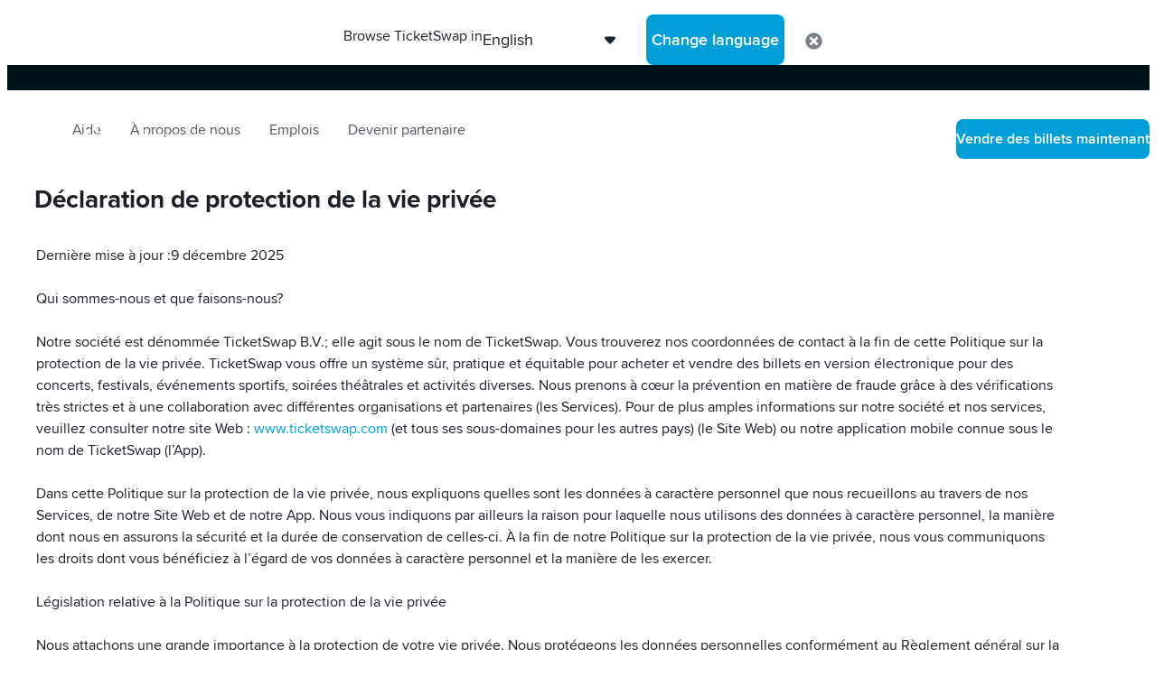

--- FILE ---
content_type: text/html; charset=utf-8
request_url: https://fr.ticketswap.ch/content/privacy
body_size: 52767
content:
<!DOCTYPE html><html lang="fr-CH"><head><meta charSet="utf-8"/><meta name="viewport" content="width=device-width"/><meta name="description" content="TicketSwap, plateforme sécurisée, juste et simple d’usage, pour acheter et revendre des billets d’occasion de concerts, festivals, événements."/><meta name="twitter:card" content="summary_large_image"/><meta name="twitter:site" content="@TicketSwap"/><meta name="twitter:creator" content="@TicketSwap"/><meta property="og:description" content="TicketSwap, plateforme sécurisée, juste et simple d’usage, pour acheter et revendre des billets d’occasion de concerts, festivals, événements."/><meta property="og:url" content="https://fr.ticketswap.ch/content/privacy"/><meta property="og:type" content="website"/><meta property="og:image" content="https://ticketswap-image-cdn.b-cdn.net/static/images/share-cover.png"/><meta property="og:image:alt" content="TicketSwap"/><meta property="og:image:width" content="1200"/><meta property="og:image:height" content="630"/><title>Déclaration de protection de la vie privée – TicketSwap</title><meta name="robots" content="index,follow"/><meta property="og:title" content="Déclaration de protection de la vie privée"/><meta property="og:site_name" content="TicketSwap"/><meta name="next-head-count" content="17"/><meta charSet="utf-8"/><meta http-equiv="X-UA-Compatible" content="IE=edge"/><meta name="viewport" content="width=device-width, initial-scale=1, shrink-to-fit=no"/><link rel="preconnect" href="https://api.ticketswap.com"/><link rel="preload" href="https://ticketswap-image-cdn.b-cdn.net/static/fonts-proxima/ProximaNova-Regular.woff2" as="font" type="font/woff2" crossorigin="anonymous"/><link rel="preload" href="https://ticketswap-image-cdn.b-cdn.net/static/fonts-proxima/ProximaNova-Italic.woff2" as="font" type="font/woff2" crossorigin="anonymous"/><link rel="preload" href="https://ticketswap-image-cdn.b-cdn.net/static/fonts-proxima/ProximaNova-Semibold.woff2" as="font" type="font/woff2" crossorigin="anonymous"/><link rel="preload" href="https://ticketswap-image-cdn.b-cdn.net/static/fonts-proxima/ProximaNova-Bold.woff2" as="font" type="font/woff2" crossorigin="anonymous"/><link rel="apple-touch-icon" sizes="180x180" href="https://ticketswap-image-cdn.b-cdn.net/static/website-icons/apple-touch-icon.png"/><link rel="icon" type="image/png" sizes="32x32" href="https://ticketswap-image-cdn.b-cdn.net/static/website-icons/favicon-32x32.png"/><link rel="icon" type="image/png" sizes="16x16" href="https://ticketswap-image-cdn.b-cdn.net/static/website-icons/favicon-16x16.png"/><link rel="manifest" href="https://ticketswap-image-cdn.b-cdn.net/static/manifest.json"/><link rel="mask-icon" href="https://ticketswap-image-cdn.b-cdn.net/static/website-icons/safari-pinned-tab.svg" color="#00b6f0"/><link rel="search" type="application/opensearchdescription+xml" title="TicketSwap" href="/opensearch.xml"/><meta name="referrer" content="origin-when-cross-origin"/><link rel="alternate" hrefLang="x-default" href="https://www.ticketswap.com/content/privacy"/><link rel="alternate" hrefLang="nl" href="https://www.ticketswap.nl/content/privacy"/><link rel="alternate" hrefLang="fr" href="https://www.ticketswap.fr/content/privacy"/><link rel="alternate" hrefLang="de" href="https://www.ticketswap.de/content/privacy"/><link rel="alternate" hrefLang="en" href="https://www.ticketswap.com/content/privacy"/><link rel="alternate" hrefLang="es" href="https://www.ticketswap.es/content/privacy"/><link rel="alternate" hrefLang="hu" href="https://www.ticketswap.hu/content/privacy"/><link rel="alternate" hrefLang="it" href="https://www.ticketswap.it/content/privacy"/><link rel="alternate" hrefLang="sv" href="https://www.ticketswap.se/content/privacy"/><link rel="alternate" hrefLang="nl-be" href="https://www.ticketswap.be/content/privacy"/><link rel="alternate" hrefLang="fr-be" href="https://fr.ticketswap.be/content/privacy"/><link rel="alternate" hrefLang="de-ch" href="https://www.ticketswap.ch/content/privacy"/><link rel="alternate" hrefLang="fr-ch" href="https://fr.ticketswap.ch/content/privacy"/><link rel="alternate" hrefLang="it-ch" href="https://it.ticketswap.ch/content/privacy"/><link rel="alternate" hrefLang="de-at" href="https://www.ticketswap.at/content/privacy"/><link rel="alternate" hrefLang="pt-br" href="https://www.ticketswap.com.br/content/privacy"/><link rel="alternate" hrefLang="pl" href="https://www.ticketswap.pl/content/privacy"/><link rel="alternate" hrefLang="nb" href="https://www.ticketswap.no/content/privacy"/><link rel="alternate" hrefLang="cs" href="https://www.ticketswap.cz/content/privacy"/><link rel="alternate" hrefLang="pt" href="https://www.ticketswap.pt/content/privacy"/><link rel="alternate" hrefLang="sk" href="https://www.ticketswap.sk/content/privacy"/><link rel="alternate" hrefLang="da" href="https://www.ticketswap.dk/content/privacy"/><meta name="apple-mobile-web-app-title" content="TicketSwap"/><meta name="application-name" content="TicketSwap"/><meta name="msapplication-TileColor" content="#00b6f0"/><meta name="theme-color" content="#ffffff" media="(prefers-color-scheme: light)"/><meta name="theme-color" content="#000000"/><meta name="app:response:status_code" content="200"/><meta name="app:response:url" content="https://www.ticketswap.com/"/><meta name="apple-itunes-app" content="app-id=932337449"/><meta property="fb:app_id" content="384197868327751"/><meta name="google" content="notranslate"/><meta property="al:ios:app_store_id" content="932337449"/><meta property="al:ios:app_name" content="TicketSwap"/><meta property="al:android:app_name" content="TicketSwap"/><meta property="al:android:package" content="com.ticketswap.ticketswap"/><script type="text/javascript" async="" defer="" src="/c3650cdf-216a-4ba2-80b0-9d6c540b105e58d2670b-ea0f-484e-b88c-0e2c1499ec9bd71e4b42-8570-44e3-89b6-845326fa43b6"></script><script>
                    window.__attestationConfig = {
                      stp: 1769514667842,
                      dys: "2BnM7s3bFj5xTKs131J7QuRURz0NLcvv5EgGqk8sZKM=",
                      tdf: 1769514667842 - Date.now()
                    };
                  </script><script src="https://ticketswap-image-cdn.b-cdn.net/static/js/attestation/index.obfuscated.js"></script><link rel="preload" href="https://ticketswap-image-cdn.b-cdn.net/_next/static/css/c58dfae15e685058.css" as="style"/><link rel="stylesheet" href="https://ticketswap-image-cdn.b-cdn.net/_next/static/css/c58dfae15e685058.css" data-n-g=""/><link rel="preload" href="https://ticketswap-image-cdn.b-cdn.net/_next/static/css/be97ecd61271ba90.css" as="style"/><link rel="stylesheet" href="https://ticketswap-image-cdn.b-cdn.net/_next/static/css/be97ecd61271ba90.css" data-n-p=""/><noscript data-n-css=""></noscript><script defer="" nomodule="" src="https://ticketswap-image-cdn.b-cdn.net/_next/static/chunks/polyfills-42372ed130431b0a.js"></script><script src="https://ticketswap-image-cdn.b-cdn.net/_next/static/chunks/webpack-85484b566ad200df.js" defer=""></script><script src="https://ticketswap-image-cdn.b-cdn.net/_next/static/chunks/framework-6b2ce9a323c69293.js" defer=""></script><script src="https://ticketswap-image-cdn.b-cdn.net/_next/static/chunks/main-29dad79b3844d89c.js" defer=""></script><script src="https://ticketswap-image-cdn.b-cdn.net/_next/static/chunks/pages/_app-591e46bd353df426.js" defer=""></script><script src="https://ticketswap-image-cdn.b-cdn.net/_next/static/chunks/4418-463bbae1bbbd9e87.js" defer=""></script><script src="https://ticketswap-image-cdn.b-cdn.net/_next/static/chunks/8790-03b419c97c91003c.js" defer=""></script><script src="https://ticketswap-image-cdn.b-cdn.net/_next/static/chunks/3463-25a0093879c9dd94.js" defer=""></script><script src="https://ticketswap-image-cdn.b-cdn.net/_next/static/chunks/5529-25eb778024947e16.js" defer=""></script><script src="https://ticketswap-image-cdn.b-cdn.net/_next/static/chunks/9645-0ef5ddbc24bf8eaf.js" defer=""></script><script src="https://ticketswap-image-cdn.b-cdn.net/_next/static/chunks/6485-78f486b74960323e.js" defer=""></script><script src="https://ticketswap-image-cdn.b-cdn.net/_next/static/chunks/1140-873ac452468c68d0.js" defer=""></script><script src="https://ticketswap-image-cdn.b-cdn.net/_next/static/chunks/pages/content/%5Bslug%5D-df4c4e5563796d39.js" defer=""></script><script src="https://ticketswap-image-cdn.b-cdn.net/_next/static/6f54649e4bde76c18a57a4d8e0b6d9829fdd1a72/_buildManifest.js" defer=""></script><script src="https://ticketswap-image-cdn.b-cdn.net/_next/static/6f54649e4bde76c18a57a4d8e0b6d9829fdd1a72/_ssgManifest.js" defer=""></script></head><body><div id="__next"><style data-emotion="css mcn4rt">.css-mcn4rt{background:var(--darkBackground);position:relative;inline-size:100%;block-size:var(--space64);}@media (min-width:48em){.css-mcn4rt{block-size:92px;}}.css-mcn4rt:before{position:absolute;inset:0;content:'';background-image:url(https://ticketswap-image-cdn.b-cdn.net/static/images/event-cover-2.jpg);-webkit-background-position:center;background-position:center;-webkit-background-size:cover;background-size:cover;background-repeat:no-repeat;opacity:0.25;}</style><div class="css-mcn4rt eqfkksg1"></div><div class="styles_navigationContainer__NypO3" data-navigation-wrapper="true"><nav class="styles_nav__gcXf3" aria-label="Navigation principale"><div class="styles_container__Apnwq"><div class="styles_containerLeft__YS0pA"><a class="styles_link__trIwj" aria-label="Page d&#x27;accueil" href="https://fr.ticketswap.ch/"><div class="styles_wrapper__E0IVw"><svg class="styles_svg__FpDea" viewBox="0 0 220 36" fill-rule="evenodd" clip-rule="evenodd" stroke-linejoin="round" stroke-miterlimit="1.414" xmlns="http://www.w3.org/2000/svg" role="presentation" focusable="false"><g><path id="mark" d="M30.388 21.2a4.86 4.86 0 0 0 1.309-2.266l9.296 9.255a15.297 15.297 0 0 1-1.665 1.91c-6.898 6.889-18.113 6.89-25.035 0L0 15.85l6.259-6.226a3.774 3.774 0 0 1 5.358 0L23.246 21.2a5.05 5.05 0 0 0 7.142 0zm8.94-16.036l14.304 14.25-6.254 6.245a3.812 3.812 0 0 1-5.365 0L30.388 14.066a5.078 5.078 0 0 0-7.142 0 5.065 5.065 0 0 0-1.31 2.263l-9.294-9.255a18.603 18.603 0 0 1 1.651-1.91c6.922-6.885 18.137-6.885 25.035 0z"></path><path id="type" transform="translate(66.672 4.012)" d="M136.892 32.053V8.55h3.988v1.14c1.243-1.011 2.695-1.428 4.284-1.428 4.542 0 8.164 3.562 8.164 8.004 0 4.43-3.622 8.04-8.164 8.04-1.589 0-3.04-.418-4.284-1.41v9.158h-3.988zm-6.653-8.166v-.993c-1.224.993-2.687 1.41-4.267 1.41-4.541 0-8.169-3.609-8.169-8.039 0-4.442 3.628-8.004 8.17-8.004 1.56 0 3.017.417 4.266 1.428v-1.14h3.994v15.338h-3.994zm-21.893 0l-3.458-9.787-3.33 9.787h-4.144L91.93 8.55h4.474l3.109 10.077 3.63-10.077h3.5l3.558 10.077 3.151-10.077h4.495l-5.534 15.338h-3.968zm-26.834-4.779c1.421 1.232 3.137 1.587 4.238 1.587 1.427 0 1.878-.58 1.878-1.123 0-2.294-7.811-.88-7.811-6.401 0-2.808 2.017-4.91 5.44-4.91 1.372 0 3.859.32 5.614 1.941l-2.11 2.839c-1.361-.93-2.625-1.154-3.47-1.154-1.328 0-1.587.576-1.587.964 0 2.165 7.713 1.121 7.713 6.593 0 2.805-2.045 4.86-5.924 4.86-2.862 0-4.7-1.09-6.094-2.15l2.113-3.046zm-4.574 4.811s-1.164.385-3.073.385c-3.008 0-4.574-1.958-4.574-4.973v-6.964H66.86V8.55h2.431V3.354h3.996v5.195h4.08v3.818h-4.08v6.128c0 1.077.289 2.069 1.716 2.069 1.004 0 1.935-.16 1.935-.16v3.515zm-22.545-6.384c.452 1.877 1.972 3.19 4.275 3.19 1.405 0 2.89-.513 3.79-1.713l2.723 2.164c-1.394 1.974-3.86 3.128-6.483 3.128-4.637 0-8.204-3.447-8.204-7.943 0-4.346 3.087-8.1 7.982-8.1 4.527 0 7.741 3.69 7.741 8.004 0 .437-.03.884-.096 1.27H54.393zm-7.946 6.352l-6.082-6.833v6.833h-3.987V0h3.987v14.502l5.568-5.953h5.118l-6.732 7.012 7.389 8.326h-5.261zm-11.684-3.353c-1.438 2.265-4.027 3.77-6.973 3.77-4.544 0-8.174-3.609-8.174-8.039 0-4.442 3.63-8.004 8.174-8.004 2.912 0 5.451 1.46 6.907 3.658l-3.408 1.957a4.276 4.276 0 0 0-3.5-1.797c-2.324 0-4.24 1.925-4.24 4.186 0 2.296 1.916 4.236 4.24 4.236 1.52 0 2.848-.77 3.6-1.972l3.374 2.005zm-20.99 3.353V8.55h3.998v15.338h-3.997zM13.26 3.481C13.26 2.07 14.35.994 15.79.994c1.421 0 2.494 1.075 2.494 2.487C18.285 4.907 17.212 6 15.791 6c-1.44 0-2.531-1.093-2.531-2.519zM10.079 23.92s-1.157.385-3.073.385c-3.01 0-4.576-1.958-4.576-4.973v-6.964H0V8.55h2.43V3.354h3.998v5.195h4.08v3.818h-4.08v6.128c0 1.077.286 2.069 1.714 2.069.995 0 1.937-.16 1.937-.16v3.515zm130.801-7.46c.101 2.2 1.98 4.042 4.284 4.042 2.333 0 4.236-1.94 4.236-4.236 0-2.26-1.903-4.186-4.236-4.186-2.303 0-4.183 1.861-4.284 4.026v.355zm-14.908-4.38c-2.33 0-4.242 1.925-4.242 4.186 0 2.296 1.911 4.236 4.242 4.236 2.37 0 4.267-1.94 4.267-4.236 0-2.26-1.898-4.186-4.267-4.186zm-63.771 2.552c-.225-1.557-1.852-2.744-3.76-2.744-1.852 0-3.34 1.09-3.918 2.744H62.2z"></path></g></svg></div></a><button class="styles_content__27yf3">Accéder au contenu</button></div><ul class="styles_list__L_NE8"><li><a href="https://fr.ticketswap.ch/how-does-it-work" class="styles_navigationItemLink___ZCpf">Comment ça marche<span class="styles_chevronRightAlt__ib9u0 styles_svgWrapper__Hq_LK"><svg aria-label="ChevronRightAlt" width="20" height="20" fill="currentcolor" fill-rule="evenodd" clip-rule="evenodd" stroke-linejoin="round" stroke-miterlimit="1.414" xmlns="http://www.w3.org/2000/svg" role="presentation" focusable="false" viewBox="0 0 32 32" preserveAspectRatio="xMidYMid meet"><path d="M12.00025,25.00025 C11.74425,25.00025 11.48825,24.90225 11.29325,24.70725 C10.90225,24.31625 10.90225,23.68425 11.29325,23.29325 L18.58625,16.00025 L11.29325,8.70725 C10.90225,8.31625 10.90225,7.68425 11.29325,7.29325 C11.68425,6.90225 12.31625,6.90225 12.70725,7.29325 L21.41425,16.00025 L12.70725,24.70725 C12.51225,24.90225 12.25625,25.00025 12.00025,25.00025 Z"></path></svg></span></a></li><li><a href="https://fr.ticketswap.ch/sell" class="styles_navigationItemLink___ZCpf">Comment vendre des billets<span class="styles_chevronRightAlt__ib9u0 styles_svgWrapper__Hq_LK"><svg aria-label="ChevronRightAlt" width="20" height="20" fill="currentcolor" fill-rule="evenodd" clip-rule="evenodd" stroke-linejoin="round" stroke-miterlimit="1.414" xmlns="http://www.w3.org/2000/svg" role="presentation" focusable="false" viewBox="0 0 32 32" preserveAspectRatio="xMidYMid meet"><path d="M12.00025,25.00025 C11.74425,25.00025 11.48825,24.90225 11.29325,24.70725 C10.90225,24.31625 10.90225,23.68425 11.29325,23.29325 L18.58625,16.00025 L11.29325,8.70725 C10.90225,8.31625 10.90225,7.68425 11.29325,7.29325 C11.68425,6.90225 12.31625,6.90225 12.70725,7.29325 L21.41425,16.00025 L12.70725,24.70725 C12.51225,24.90225 12.25625,25.00025 12.00025,25.00025 Z"></path></svg></span></a></li><li><a href="https://partners.ticketswap.com/" class="styles_navigationItemLink___ZCpf">Devenir partenaire<span class="styles_chevronRightAlt__ib9u0 styles_svgWrapper__Hq_LK"><svg aria-label="ChevronRightAlt" width="20" height="20" fill="currentcolor" fill-rule="evenodd" clip-rule="evenodd" stroke-linejoin="round" stroke-miterlimit="1.414" xmlns="http://www.w3.org/2000/svg" role="presentation" focusable="false" viewBox="0 0 32 32" preserveAspectRatio="xMidYMid meet"><path d="M12.00025,25.00025 C11.74425,25.00025 11.48825,24.90225 11.29325,24.70725 C10.90225,24.31625 10.90225,23.68425 11.29325,23.29325 L18.58625,16.00025 L11.29325,8.70725 C10.90225,8.31625 10.90225,7.68425 11.29325,7.29325 C11.68425,6.90225 12.31625,6.90225 12.70725,7.29325 L21.41425,16.00025 L12.70725,24.70725 C12.51225,24.90225 12.25625,25.00025 12.00025,25.00025 Z"></path></svg></span></a></li><li><button class="styles_navigationItemLink___ZCpf" aria-controls="target" aria-expanded="false">Connexion<span class="styles_chevronRightAlt__ib9u0 styles_svgWrapper__Hq_LK"><svg aria-label="ChevronRightAlt" width="20" height="20" fill="currentcolor" fill-rule="evenodd" clip-rule="evenodd" stroke-linejoin="round" stroke-miterlimit="1.414" xmlns="http://www.w3.org/2000/svg" role="presentation" focusable="false" viewBox="0 0 32 32" preserveAspectRatio="xMidYMid meet"><path d="M12.00025,25.00025 C11.74425,25.00025 11.48825,24.90225 11.29325,24.70725 C10.90225,24.31625 10.90225,23.68425 11.29325,23.29325 L18.58625,16.00025 L11.29325,8.70725 C10.90225,8.31625 10.90225,7.68425 11.29325,7.29325 C11.68425,6.90225 12.31625,6.90225 12.70725,7.29325 L21.41425,16.00025 L12.70725,24.70725 C12.51225,24.90225 12.25625,25.00025 12.00025,25.00025 Z"></path></svg></span></button></li><dialog class="styles_dialogOverlay__dkfn9 styles_exited__KNrFg"></dialog><li><a class="styles_sellButton__TDVfJ styles_button__cZ1jw styles_primary__828Yb styles_medium__YdpBN" href="https://fr.ticketswap.ch/sell">Vendre des billets maintenant</a></li></ul></div><div class="styles_container__1wxZ1"><div class="styles_containerLeft__BM85r"><a class="styles_link__trIwj" aria-label="Page d&#x27;accueil" href="https://fr.ticketswap.ch/"><div class="styles_wrapper__E0IVw"><svg class="styles_svg__FpDea" viewBox="0 0 220 36" fill-rule="evenodd" clip-rule="evenodd" stroke-linejoin="round" stroke-miterlimit="1.414" xmlns="http://www.w3.org/2000/svg" role="presentation" focusable="false"><g><path id="mark" d="M30.388 21.2a4.86 4.86 0 0 0 1.309-2.266l9.296 9.255a15.297 15.297 0 0 1-1.665 1.91c-6.898 6.889-18.113 6.89-25.035 0L0 15.85l6.259-6.226a3.774 3.774 0 0 1 5.358 0L23.246 21.2a5.05 5.05 0 0 0 7.142 0zm8.94-16.036l14.304 14.25-6.254 6.245a3.812 3.812 0 0 1-5.365 0L30.388 14.066a5.078 5.078 0 0 0-7.142 0 5.065 5.065 0 0 0-1.31 2.263l-9.294-9.255a18.603 18.603 0 0 1 1.651-1.91c6.922-6.885 18.137-6.885 25.035 0z"></path><path id="type" transform="translate(66.672 4.012)" d="M136.892 32.053V8.55h3.988v1.14c1.243-1.011 2.695-1.428 4.284-1.428 4.542 0 8.164 3.562 8.164 8.004 0 4.43-3.622 8.04-8.164 8.04-1.589 0-3.04-.418-4.284-1.41v9.158h-3.988zm-6.653-8.166v-.993c-1.224.993-2.687 1.41-4.267 1.41-4.541 0-8.169-3.609-8.169-8.039 0-4.442 3.628-8.004 8.17-8.004 1.56 0 3.017.417 4.266 1.428v-1.14h3.994v15.338h-3.994zm-21.893 0l-3.458-9.787-3.33 9.787h-4.144L91.93 8.55h4.474l3.109 10.077 3.63-10.077h3.5l3.558 10.077 3.151-10.077h4.495l-5.534 15.338h-3.968zm-26.834-4.779c1.421 1.232 3.137 1.587 4.238 1.587 1.427 0 1.878-.58 1.878-1.123 0-2.294-7.811-.88-7.811-6.401 0-2.808 2.017-4.91 5.44-4.91 1.372 0 3.859.32 5.614 1.941l-2.11 2.839c-1.361-.93-2.625-1.154-3.47-1.154-1.328 0-1.587.576-1.587.964 0 2.165 7.713 1.121 7.713 6.593 0 2.805-2.045 4.86-5.924 4.86-2.862 0-4.7-1.09-6.094-2.15l2.113-3.046zm-4.574 4.811s-1.164.385-3.073.385c-3.008 0-4.574-1.958-4.574-4.973v-6.964H66.86V8.55h2.431V3.354h3.996v5.195h4.08v3.818h-4.08v6.128c0 1.077.289 2.069 1.716 2.069 1.004 0 1.935-.16 1.935-.16v3.515zm-22.545-6.384c.452 1.877 1.972 3.19 4.275 3.19 1.405 0 2.89-.513 3.79-1.713l2.723 2.164c-1.394 1.974-3.86 3.128-6.483 3.128-4.637 0-8.204-3.447-8.204-7.943 0-4.346 3.087-8.1 7.982-8.1 4.527 0 7.741 3.69 7.741 8.004 0 .437-.03.884-.096 1.27H54.393zm-7.946 6.352l-6.082-6.833v6.833h-3.987V0h3.987v14.502l5.568-5.953h5.118l-6.732 7.012 7.389 8.326h-5.261zm-11.684-3.353c-1.438 2.265-4.027 3.77-6.973 3.77-4.544 0-8.174-3.609-8.174-8.039 0-4.442 3.63-8.004 8.174-8.004 2.912 0 5.451 1.46 6.907 3.658l-3.408 1.957a4.276 4.276 0 0 0-3.5-1.797c-2.324 0-4.24 1.925-4.24 4.186 0 2.296 1.916 4.236 4.24 4.236 1.52 0 2.848-.77 3.6-1.972l3.374 2.005zm-20.99 3.353V8.55h3.998v15.338h-3.997zM13.26 3.481C13.26 2.07 14.35.994 15.79.994c1.421 0 2.494 1.075 2.494 2.487C18.285 4.907 17.212 6 15.791 6c-1.44 0-2.531-1.093-2.531-2.519zM10.079 23.92s-1.157.385-3.073.385c-3.01 0-4.576-1.958-4.576-4.973v-6.964H0V8.55h2.43V3.354h3.998v5.195h4.08v3.818h-4.08v6.128c0 1.077.286 2.069 1.714 2.069.995 0 1.937-.16 1.937-.16v3.515zm130.801-7.46c.101 2.2 1.98 4.042 4.284 4.042 2.333 0 4.236-1.94 4.236-4.236 0-2.26-1.903-4.186-4.236-4.186-2.303 0-4.183 1.861-4.284 4.026v.355zm-14.908-4.38c-2.33 0-4.242 1.925-4.242 4.186 0 2.296 1.911 4.236 4.242 4.236 2.37 0 4.267-1.94 4.267-4.236 0-2.26-1.898-4.186-4.267-4.186zm-63.771 2.552c-.225-1.557-1.852-2.744-3.76-2.744-1.852 0-3.34 1.09-3.918 2.744H62.2z"></path></g></svg></div></a><button class="styles_content__27yf3">Accéder au contenu</button></div><ul class="styles_list__lb6y_"><li><a href="https://fr.ticketswap.ch/cart" class="styles_navigationItemLink___ZCpf"><span class="styles_svgWrapper__Hq_LK"><svg aria-label="Cart" width="32" height="32" fill="currentcolor" fill-rule="evenodd" clip-rule="evenodd" stroke-linejoin="round" stroke-miterlimit="1.414" xmlns="http://www.w3.org/2000/svg" role="presentation" focusable="false" viewBox="0 0 32 32" preserveAspectRatio="xMidYMid meet"><path d="M7.5 8H28a1.001 1.001 0 0 1 .965 1.263l-3 11A1 1 0 0 1 25 21H9a1 1 0 0 1-.978-.79L5.19 7H2a1 1 0 1 1 0-2h4a1 1 0 0 1 .978.79L7.5 8zM9 25a2 2 0 1 1 3.999-.001 2 2 0 0 1-4 .001zm12 0a2 2 0 1 1 3.999-.001 2 2 0 0 1-4 .001z"></path></svg></span></a></li><li><button class="styles_menuButton___dDjD"><span class="styles_svgWrapper__Hq_LK"><svg aria-label="ListAlt" width="32" height="32" fill="currentcolor" fill-rule="evenodd" clip-rule="evenodd" stroke-linejoin="round" stroke-miterlimit="1.414" xmlns="http://www.w3.org/2000/svg" role="presentation" focusable="false" viewBox="0 0 32 32" preserveAspectRatio="xMidYMid meet"><path d="M25 15a1 1 0 1 1 0 2H7a1 1 0 1 1 0-2h18zM7 10a1 1 0 1 1 0-2h18a1 1 0 1 1 0 2H7zm18 12a1 1 0 1 1 0 2H7a1 1 0 1 1 0-2h18z"></path></svg></span></button></li></ul></div></nav></div><style data-emotion="css 1rspku3">.css-1rspku3{display:none;}@media (min-width:48em){.css-1rspku3{display:block;background-color:var(--elevatedBackground);}}</style><div class="css-1rspku3 eawx240"><div class="styles_commonLayoutStyles__deAo5 styles_widePageLayout__4Tlmx"><style data-emotion="css 18xif3q">.css-18xif3q{display:-webkit-box;display:-webkit-flex;display:-ms-flexbox;display:flex;-webkit-margin-start:calc(var(--space16) * -1);margin-inline-start:calc(var(--space16) * -1);-webkit-margin-end:calc(var(--space16) * -1);margin-inline-end:calc(var(--space16) * -1);}</style><ul class="css-18xif3q eawx241"><li><style data-emotion="css 34fn4m">.css-34fn4m{block-size:var(--space56);display:-webkit-box;display:-webkit-flex;display:-ms-flexbox;display:flex;-webkit-box-pack:center;-ms-flex-pack:center;-webkit-justify-content:center;justify-content:center;-webkit-align-items:center;-webkit-box-align:center;-ms-flex-align:center;align-items:center;color:var(--foregroundMuted);-webkit-padding-start:var(--space16);padding-inline-start:var(--space16);-webkit-padding-end:var(--space16);padding-inline-end:var(--space16);}.css-34fn4m:focus,.css-34fn4m:hover{border-radius:0;background-color:var(--earth);color:var(--lightForeground);box-shadow:none;}</style><button class="css-34fn4m eawx242">Aide</button></li><li><a href="https://fr.ticketswap.ch/content/about-us" class="css-34fn4m eawx242">À propos de nous</a></li><li><a href="https://jobs.ticketswap.com/" class="css-34fn4m eawx242">Emplois</a></li><li><a href="https://partners.ticketswap.com" class="css-34fn4m eawx242">Devenir partenaire</a></li></ul></div></div><style data-emotion="css 17pmjj0">.css-17pmjj0{margin-block-end:var(--space32);}@media (min-width:48em){.css-17pmjj0{margin-block-end:var(--space64);}}</style><div class="styles_commonLayoutStyles__deAo5 styles_widePageLayout__4Tlmx css-17pmjj0 eqfkksg0"><style data-emotion="css 1izosu6">.css-1izosu6{margin-block-end:var(--space24);text-align:start;margin-block-start:var(--space32);}@media (min-width:48em){.css-1izosu6{margin-block-end:var(--space32);}}</style><div class="css-1izosu6 eqy37xg0"><style data-emotion="css anfrvb">.css-anfrvb{-webkit-transform:translateX(-1px);-moz-transform:translateX(-1px);-ms-transform:translateX(-1px);transform:translateX(-1px);}@media (min-width:48em){.css-anfrvb{-webkit-transform:translateX(-2px);-moz-transform:translateX(-2px);-ms-transform:translateX(-2px);transform:translateX(-2px);}}</style><h1 align="start" class="css-anfrvb eqy37xg1 styles_h1___9jKF">Déclaration de protection de la vie privée</h1></div><style data-emotion="css h29gu7">.css-h29gu7 h1{font-weight:var(--fontWeightBold);font-size:var(--fontSize28);line-height:var(--lineHeightTitle);}@media (min-width:48em){.css-h29gu7 h1{font-size:var(--fontSize56);line-height:var(--lineHeightTitleLg);}}.css-h29gu7 .container{position:relative;margin-block:0;margin-inline:auto;}.css-h29gu7 .text-center{text-align:center;}.css-h29gu7 .l-content{margin-block-end:60px;}@media (min-width:48em){.css-h29gu7 .l-content{margin-block-end:80px;}}.css-h29gu7 .l-content--alt{background-color:var(--elevatedBackground);margin-block-end:0;padding-block-end:50px;padding-block-start:var(--space16);}@media (min-width:48em){.css-h29gu7 .l-content--alt{margin-block-end:0;padding-block-end:80px;padding-block-start:100px;}}.css-h29gu7 .how-it-works{text-align:center;margin-block-end:80px;}@media (min-width:48em){.css-h29gu7 .how-it-works{margin-block-start:40px;display:-webkit-box;display:-webkit-flex;display:-ms-flexbox;display:flex;}}.css-h29gu7 .how-it-works--item{margin-block-start:0;padding-block-start:115px;background:url('https://ticketswap-image-cdn.b-cdn.net/static/images/how-it-works/validate-v2.svg') no-repeat top center;margin-block-end:20px;-webkit-padding-start:var(--space16);padding-inline-start:var(--space16);-webkit-padding-end:var(--space16);padding-inline-end:var(--space16);}@media (min-width:48em){.css-h29gu7 .how-it-works--item{inline-size:calc(100% / 3);}}.css-h29gu7 .how-it-works--item h3{line-height:1.1;}.css-h29gu7 .how-it-works--validate{background-position-y:10px;}.css-h29gu7 .how-it-works--invalidate{background-image:url('https://ticketswap-image-cdn.b-cdn.net/static/images/how-it-works/invalidate-v2.svg');}.css-h29gu7 .how-it-works--new-ticket{background-image:url('https://ticketswap-image-cdn.b-cdn.net/static/images/how-it-works/new-ticket-v2.svg');}.css-h29gu7 .video-frame{position:relative;padding-block-end:56.25%;block-size:0;}.css-h29gu7 .video-frame iframe{position:absolute;inset-block-start:0;inset-inline-start:0;inline-size:100%;block-size:100%;}.css-h29gu7 .secure-swap-screenshot{margin-block:80px;margin-inline:0;text-align:center;}.css-h29gu7 .secure-swap-screenshot:before,.css-h29gu7 .secure-swap-screenshot:after{content:' ';display:table;}.css-h29gu7 .secure-swap-screenshot:after{clear:both;}@media (min-width:64em){.css-h29gu7 .secure-swap-screenshot{margin-block:100px;margin-inline:30px;}}.css-h29gu7 .secure-swap-screenshot h3{line-height:1.1;text-align:start;}@media (min-width:64em){.css-h29gu7 .secure-swap-screenshot h3{margin-block-start:50px;}}.css-h29gu7 .secure-swap-screenshot p{text-align:start;}.css-h29gu7 .secure-swap-screenshot img{max-inline-size:100%;box-shadow:0 0 30px 0 rgba(0,0,0,0.1);border-radius:6px;}@media (min-width:64em){.css-h29gu7 .secure-swap-screenshot img{float:inline-end;-webkit-margin-start:60px;margin-inline-start:60px;}}@media (min-width:48em){.css-h29gu7 .secure-swap-partners{text-align:center;}}@media (min-width:48em){.css-h29gu7 .secure-swap-partners p{max-inline-size:520px;-webkit-margin-start:auto;margin-inline-start:auto;-webkit-margin-end:auto;margin-inline-end:auto;}}.css-h29gu7 .secure-swap-partners--logos{margin-block-end:40px;font-size:0;text-align:center;}.css-h29gu7 .secure-swap-partners--logos img{vertical-align:middle;padding-block:0;padding-inline:10px;inline-size:50%;}@media (min-width:26.5625em){.css-h29gu7 .secure-swap-partners--logos img{padding-block:0;padding-inline:30px;inline-size:25%;}}@media (min-width:64em){.css-h29gu7 .secure-swap-partners--logos img{margin-block:0;margin-inline:10px;padding-block:0;padding-inline:0;inline-size:auto;}}@media (min-width:48em){.css-h29gu7 .secure-swap-partners .btn{min-inline-size:440px;}}.css-h29gu7 table{inline-size:100%;}.css-h29gu7 td{border:1px solid var(--stroke);padding-block:var(--space16);padding-inline:var(--space16);vertical-align:top;}.css-h29gu7 table tbody tr:first-of-type td{font-weight:var(--fontWeightBold);}.css-h29gu7 ol{counter-reset:item;}.css-h29gu7 ol>li{display:block;}.css-h29gu7 ol>li:before{content:counters(item,'.') ' ';counter-increment:item;}</style><div class="css-h29gu7 edc9v5h0"><style data-emotion="css 1468zc6">.css-1468zc6{color:var(--foregroundMuted);}.css-1468zc6 *+*{margin-block-start:var(--space16);}@media (min-width:48em){.css-1468zc6 *+*{margin-block-start:var(--space24);}}.css-1468zc6 img{max-inline-size:100%;block-size:auto;}.css-1468zc6 ul,.css-1468zc6 ol{list-style:initial;-webkit-padding-start:var(--space16);padding-inline-start:var(--space16);}.css-1468zc6 ol{list-style:decimal;}.css-1468zc6 li{margin-block:var(--space8);margin-inline:0;}.css-1468zc6 h1,.css-1468zc6 h2,.css-1468zc6 h3,.css-1468zc6 h4,.css-1468zc6 h5,.css-1468zc6 h6{color:var(--foreground);}.css-1468zc6 .info-box{background-color:var(--actionBackground);border-radius:var(--radiusMd);padding-block-start:var(--space20);padding-block-end:var(--space24);padding-inline:var(--space24);}</style><article class="css-1468zc6 e1ykzao80"><p>Dernière mise à jour :<span>9 d<span>écembre</span> 2025</span></p><p>Qui sommes-nous et que faisons-nous?</p><p>Notre société est dénommée TicketSwap B.V.; elle agit sous le nom de TicketSwap. Vous trouverez nos coordonnées de contact à la fin de cette Politique sur la protection de la vie privée. TicketSwap vous offre un système sûr, pratique et équitable pour acheter et vendre des billets en version électronique pour des concerts, festivals, événements sportifs, soirées théâtrales et activités diverses. Nous prenons à cœur la prévention en matière de fraude grâce à des vérifications très strictes et à une collaboration avec différentes organisations et partenaires (les Services). Pour de plus amples informations sur notre société et nos services, veuillez consulter notre site Web : <a href="http://www.ticketswap./">www.ticketswap.com</a> (et tous ses sous-domaines pour les autres pays) (le Site Web) ou notre application mobile connue sous le nom de TicketSwap (l’App).</p><p>Dans cette Politique sur la protection de la vie privée, nous expliquons quelles sont les données à caractère personnel que nous recueillons au travers de nos Services, de notre Site Web et de notre App. Nous vous indiquons par ailleurs la raison pour laquelle nous utilisons des données à caractère personnel, la manière dont nous en assurons la sécurité et la durée de conservation de celles-ci. À la fin de notre Politique sur la protection de la vie privée, nous vous communiquons les droits dont vous bénéficiez à l’égard de vos données à caractère personnel et la manière de les exercer.</p><p>Législation relative à la Politique sur la protection de la vie privée</p><p>Nous attachons une grande importance à la protection de votre vie privée. Nous protégeons les données personnelles conformément au Règlement général sur la protection des données (RGPD), au Règlement général sur la protection des données du Royaume-Uni (RGPD R-U) et à d’autres législations pertinentes. Il sera fait référence à cette législation par la suite sous le terme de Législation sur la protection de la vie privée.</p><p>Données à caractère personnel</p><p>Dans cette Politique sur la protection de la vie privée, la notion de «données à caractère personnel» comprend toutes les informations permettant, de manière directe ou indirecte, de vous identifier. Cette définition est conforme à la Législation sur la protection de la vie privée.</p><p>Quelles sont les données à caractère personnel que nous recueillons et pour quelles raisons les utilisons-nous?</p><p>Nous pouvons recueillir différents types de données à caractère personnel vous concernant lorsque vous utilisez notre Site Web, notre App et/ou nos Services:</p><table><tbody><tr><td><p>Données (à caractère personnel)</p></td><td><p>Raison(s)</p></td></tr><tr><td><p>Informations générales</p><p>Nom, date de naissance, genre, ville et pays de résidence, numéro de téléphone, adresse mail, avatar et toute information à caractère personnel que vous avez inclues dans votre compte ou feedback</p></td><td><p>Nous utilisons:</p><ul><li>les informations générales pour vous contacter de manière appropriée;</li><li>vos données à caractère personnel visibles sur les billets que vous avez téléchargés dans la fonctionnalité d’import pour les stocker facilement et les partager à vos amis.</li><li>votre adresse de messagerie électronique pour vous envoyer des informations et des mises à jour au sujet de votre/vos transaction(s); Si vous donnez votre consentement (facultatif), nous pouvons également vous transmettre des informations sur d’autres sujets qui pourraient vous intéresser ou vous demander votre avis sur de nouvelles fonctionnalités;</li><li>votre avatar, votre ville et votre pays de résidence servent à personnaliser votre compte;</li><li>votre numéro de téléphone nous permet de vérifier s’il existe bel et bien et s’il est effectivement le vôtre. Lorsque vous vendez des billets, la vérification de votre numéro de téléphone (et non pas le numéro lui-même) sera affichée sur nos Sites Web pour renforcer la sécurité de l’achat de billets de deuxième main pour les acheteurs (potentiels). Une fois que votre billet est vendu, nous envoyons un SMS à votre numéro de téléphone.</li><li aria-level="1"><p role="presentation"><span>lorsque vous utilisez notre service SecureSwap, nous pouvons partager certaines données à caractère personnel avec le fournisseur de billets concerné, afin de lui permettre d'émettre, de gérer et de vérifier vos billets. Les données à caractère personnel spécifiques partagées dépendent des exigences de personnalisation de l'organisateur et peuvent inclure des informations telles que votre nom, vos coordonnées, votre date de naissance et votre sexe.</span></p></li><li aria-level="1"><p role="presentation"><span>avec votre consentement, nous pouvons partager vos informations d'inscription (par exemple, votre nom et votre adresse e-mail), vos centres d'intérêt et votre historique d'achat avec certains partenaires événementiels afin qu'ils puissent vous envoyer des communications marketing en fonction de vos centres d'intérêt.</span></p></li></ul></td></tr><tr><td><p>Informations sur le paiement et le pays</p><p><em>Informations de paiement</em></p><p>Compte bancaire, données de paiement tokenisées et nom du titulaire du compte.</p><p><em>Informations sur le pays</em></p><p>le pays de résidence que vous nous communiquez, votre adresse IP, le préfixe de votre numéro de téléphone, le code national de votre IBAN et le pays de l’événement</p></td><td><p>Nous utilisons:</p><ul><li>vos informations de paiement pour gérer, vérifier et administrer vos paiements.</li><li>les informations de paiement pour les inclure dans notre administration envers les autorités fiscales.</li><li>les informations sur le pays pour déterminer dans quel pays la TVA est due.</li></ul></td></tr><tr><td><p>Know Your Customer (KYC)</p><p>Vérification standard</p></td><td><p>Nous utilisons:</p><ul><li>En fonction du pays de votre banque, nous sommes tenus de vous demander certaines informations personnelles, qui sont traitées et vérifiées par Stripe :</li><ul><li>Ville</li><li>Adresse</li><li>Code postal</li><li>Pays</li><li>Date de naissance</li><li>4 derniers chiffres de votre numéro de sécurité sociale</li></ul></ul></td></tr><tr><td><p><em>Vérification supplémentaire</em></p></td><td><ul><li>Lorsque Stripe effectue des vérifications supplémentaires, des informations supplémentaires sont demandées et traitées par Stripe (les documents ne sont pas partagés avec TicketSwap) :</li><ul><li>Copie de votre pièce d'identité</li><li>Justificatif de Domicile</li></ul></ul></td></tr><tr><td><p>Informations des réseaux sociaux</p><p>Identifiant Apple</p></td><td><p>Nous utilisons:</p><ul><li>Votre nom et votre adresse e-mail pour (vous permettre de) compléter votre compte. En fonction de votre session de sécurité Apple, nous obtenons soit votre adresse e-mail réelle, soit l'adresse e-mail relais Apple.</li></ul></td></tr><tr><td><p>Identification spécifique de l’application Facebook et identification Twitter</p></td><td><ul><li>Votre identification Facebook, avatar, nom, adresse électronique Facebook, amis et résidence pour (vous permettre de) compléter votre compte (facultatif). Ces «données Facebook» seront affichées sur nos Sites Web et nos Apps mobiles lorsque vous vendez des billets pour renforcer la sécurité de l’achat de billets de deuxième main pour les acheteurs (potentiels). Nous utilisons par ailleurs les identifications Facebook à des fins de marketing comme décrit plus loin dans ce document.</li><li>Votre Identité Twitter, nom d’utilisateur, nom, localisation, nombre de followers, nombre d’amis, nombre de mises à jour du statut, sécurité du statut, vérification du statut et date de création du compte pour compléter votre compte. Ces «données Twitter» seront affichées sur nos Sites Web et nos Apps mobiles lorsque vous vendez des billets pour renforcer la sécurité de l’achat de billets de deuxième main pour les acheteurs (potentiels).</li></ul></td></tr><tr><td><p>Identifiant Google</p></td><td><ul><li>Votre identification Google, Google Mail. Prénom, nom de famille, localisation; ces «données Google» seront affichées sur nos Sites Web et nos Apps mobiles lorsque vous vendez des billets pour renforcer la sécurité de la vente de billets de deuxième main pour les acheteurs (potentiels). Nous utilisons par ailleurs les Identités Google Mail et Google à des fins de marketing comme décrit plus loin dans ce document.</li></ul></td></tr><tr><td><p>Instagram</p></td><td><ul><li>Votre profil public Instagram sera utilisé par les Apps TicketSwap sur la base du consentement de l’utilisateur. Il est possible que nous utilisions parfois votre profil public Instagram à des fins de marketing comme décrit plus loin dans notre Politique sur la protection de la vie privée.</li></ul></td></tr><tr><td><p>Identifiants électroniques</p><p>Adresse IP, cookies (témoins) et pixels</p></td><td><p>Nous utilisons:</p><ul><li>Votre adresse IP, des cookies et des pixels afin de communiquer avec vous dans une langue que vous parlez et vous présenter du contenu en lien avec votre localisation.</li><li>Votre adresse IP pour définir votre emplacement et déterminer dans quel pays une transaction aura lieu afin de payer la TVA dans le pays adéquat.</li></ul></td></tr><tr><td><p>Prévention de la fraude</p><p>Informations techniques et personnelles</p></td><td><p>Nous utilisons:</p><ul><li>Nous utilisonsdes données à caractère personnel afin d’empêcher la fraude (les utilisateurs qui sont auteurs d’actes de fraude).</li></ul></td></tr><tr><td><p>Santé et sécuritéNom et adresse e-mail</p></td><td><p>Nous utilisons:</p><ul><li>votre nom (de famille) et votre adresse e-mail sont envoyées aux organisateurs d’événements pour assurer la santé et la sécurité des visiteurs. Ils peuvent notamment (mais sans s’y limiter) être utilisés pour informer les visiteurs sur les intempéries, les alertes terrorisme, les problèmes de transport, les entrées et les sorties, la santé, la sécurité, l’hygiène, les mesures COVID-19 ainsi que les questions d’assurance.</li></ul></td></tr><tr><td><span id="docs-internal-guid-bee7a8d9-7fff-ec0d-ac32-d545fed0a799"><span>Activité du compte</span></span></td><td><p><span>Nous utilisons:</span></p><ul><li aria-level="1"><p role="presentation"><span>certaines informations sur l’activité de votre compte afin de le rendre visible aux autres utilisateurs. Celles-ci peuvent inclure votre nom (d’utilisateur), le fait que vous revendiez un billet à un organisateur d’événement, le nombre de ventes que vous avez effectuées et les avis sur vous ou vos annonces. </span><span>Cela peut également inclure l'affichage de votre nom (d'utilisateur) ou de votre profil lorsque vous partagez une page ou un lien spécifique avec d'autres personnes.</span></p></li></ul></td></tr></tbody></table><p>Pourquoi pouvons-nous traiter vos données à caractère personnel?</p><p>Nous traitons vos données à caractère personnel sur les bases légales suivantes:</p><ul><li>Consentement : Nous demandons votre consentement pour l’envoi de newsletters et de messages marketing directs par mail, des notifications push et des messages marketing via d’autres canaux. Ce consentement peut facilement être annulé via le lien de désabonnement figurant dans chaque newsletter ou dans les paramètres de votre compte en désactivant la bascule des préférences de mail.</li><li>Exécution de l’accord: Nous traitons vos informations générales, celles portant sur les paiements, les réseaux sociaux et les identifiants électroniques afin de vous offrir nos Services en tant qu’utilisateur.</li><li>Obligation légale: Nous sommes tenus de stocker certaines informations générales et certaines données de paiement dans nos fichiers destinés aux autorités fiscales, par exemple les données de facturation, votre adresse IP, vos coordonnées bancaires, votre numéro de téléphone et votre pays de résidence.</li><li>Intérêt légitime : Pour le traitement de vos informations générales, les réseaux sociaux et les identifiants électroniques afin d’enregistrer les activités de l’utilisateur et d’identifier et empêcher une utilisation illégale du compte et des Services. <span id="docs-internal-guid-5ed2cc28-7fff-ed1f-440d-366e1c3d5c03"><span>Dans ce cadre, nous pouvons utiliser vos données personnelles à des fins de tests A/B pour améliorer nos services et l'expérience des utilisateurs.</span></span> Pour accomplir nos obligations fiscales, nous traitons différentes données (à caractère personnel) afin de déterminer où une transaction a eu lieu (et par conséquent, où la TVA est due), à savoir le pays de résidence que vous nous communiquez, votre adresse IP, le préfixe de votre numéro de téléphone, le code national de votre IBAN et le pays de l’événement.<span>De plus, nous partageons votre nom et votre adresse e-mail avec les organisateurs de l’événement pour leur permettre d’envoyer des informations sur toute annulation, tout changement et la santé et la sécurité pendant un événement. Si vous avez acheté un billet électronique via les services SecureSwap fournis par l’organisateur de l’événement, nous pouvons partager votre adresse e-mail avec ce dernier pour lui permettre de vous tenir au courant des nouveaux événements.</span></li></ul><p>Vous avez moins de seize ans?</p><p>Si vous avez moins de seize ans, vous n’êtes pas autorisé à enregistrer votre profil sur nos Sites Web ni sur nos Apps. Ceci parce que la loi (le RGPD) nous impose des règles strictes en matière de données à caractère personnel de mineurs.</p><p>Quel est le but marketing du traitement de vos données à caractère personnel?</p><p>Selon votre consentement (optionnel), nous pouvons vous envoyer des mails marketing à propos des billets pour vos événements favoris disponibles sur TicketSwap. Si vous achetez ou vendez un billet sur notre plateforme, nous sommes autorisés à vous envoyer des mails marketing. Vous pouvez vous désinscrire à tout moment pour ne plus recevoir de mails. Vous pouvez vous désinscrire facilement en cliquant sur le bouton dans chaque newsletter reçue ou dans les paramètres de votre compte en désactivant la bascule des préférences de mail. Notez que si vous décidez de ne plus recevoir de mails marketing de notre part, nous conservons le droit de vous communiquer des informations sur les services que vous utilisez (par exemple, l'assistance et les avis juridiques importants).</p><p><span id="docs-internal-guid-b349cd6e-7fff-b8e1-1ac4-e8719390d2e9"><span>Si vous avez acheté un billet électronique via les services SecureSwap d’un organisateur d’événement, celui-ci est autorisé à envoyer des e-mails marketing pour des produits et services similaires. Comme pour les e-mails de TicketSwap, vous pouvez à tout moment vous désabonner facilement de la réception de ces e-mails de l’organisateur en cliquant sur le bouton de désabonnement dans l’e-mail marketing et/ou en accédant aux paramètres de votre compte et en désactivant le bouton pour les préférences d’e-mail.</span></span></p><p>Sur la base de votre consentement (optionnel), nous pouvons utiliser vos données à caractère personnel pour vous montrer des publicités personnalisées. Nous pouvons partager ces informations avec des partenaires de publicités tiers dans le but de vous montrer des publicités personnalisées. Vous pouvez vous opposer à ce procédé à tout moment en envoyant un mail à<a href="mailto:privacy@ticketswap.com">privacy@ticketswap.com</a>.</p><p>Selon votre consentement (optionnel), nous pouvons utiliser le contenu de tout avis d’utilisateur que vous avez envoyé dans un but marketing sur notre site web ou sur les sites web des parties tierces. Vous pouvez vous opposer à ce procédé à tout moment en envoyant un mail à<a href="mailto:privacy@ticketswap.com">privacy@ticketswap.com</a>.</p><p>Quelle est la durée de conservation des données à caractère personnel?</p><p>Notre politique établit que nous stockons et traitons les données à caractère personnel qui sont essentielles pour vous offrir le meilleur service possible. Nous ne stockons ni ne traitons des données à caractère personnel que nous n’utilisons pas.</p><p>Nous conservons les données à caractère personnel tant que nous en avons besoin dans les buts listés ci-dessous :</p><ul><li>Pour les données à caractère personnel figurant dans nos fichiers comptables destinés aux autorités fiscales, la durée de conservation est de 10ans au moins après l’achat ou la vente au travers de notre plateforme ;</li><li>Pour les données à caractère personnel que nous traitons afin d’empêcher la fraude (les utilisateurs qui sont auteurs d’actes de fraude), nous conservons les données pendant 5ans au moins après votre dernière connexion.</li></ul><p>Pour toutes les autres données à caractère personnel utilisées dans votre compte, nous les conservons pendant 5 ans après votre dernière connexion. Si votre compte est inactif, nous vous enverrons un rappel après 3 ans, 4 ans et 5 ans d’inactivité. Après 5 ans, nous supprimerons votre compte et vos données à caractère personnel si votre compte reste inactif. Nous supprimerons également vos données à caractère personnel une fois que vous avez annulé votre compte.</p><h4><span>Fonctions sociales</span></h4><p><span>TicketSwap propose des fonctions sociales pour rendre votre expérience sur notre plateforme plus personnelle et interactive. Lorsque vous utilisez ces fonctions sociales et ajoutez les informations suivantes, nous traitons les données personnelles suivantes sur la base de votre consentement :</span></p><ul><li aria-level="1"><p role="presentation"><span>Informations de profil : Vous pouvez choisir de fournir des informations de profil telles que votre nom d'utilisateur, votre biographie, votre photo de profil et vos artistes ou événements préférés que vous suivez.</span><span></span></p></li><li aria-level="1"><p role="presentation"><span>Abonnements et abonnés : Vous pouvez suivre d'autres utilisateurs ou être suivi(e) par eux. Vous pouvez contrôler si votre profil est public ou uniquement visible par les abonnés approuvés.</span><span></span></p></li><li aria-level="1"><p role="presentation"><span>Visibilité des activités : Selon vos paramètres de confidentialité, les autres utilisateurs peuvent voir les artistes et les événements que vous suivez.</span></p></li></ul><p><span>Nous utilisons ces données aux fins suivantes :</span></p><ul><li aria-level="1"><p role="presentation"><span>Présenter votre profil sur la plateforme aux autres utilisateurs dans les fonctions sociales, selon vos préférences en matière de confidentialité.</span></p></li><li aria-level="1"><p role="presentation"><span>Vous permettre d'établir des liens sociaux avec d'autres utilisateurs.</span></p></li><li aria-level="1"><p role="presentation"><span>Améliorer nos recommandations en fonction des artistes et des événements que vous suivez.</span></p></li></ul><p><span>Vous pouvez modifier à tout moment vos paramètres de confidentialité et de suivi dans les paramètres de votre compte. </span></p><p><span>Synchronisation des contacts</span></p><p><span>Lorsque vous choisissez d'utiliser la fonction « Synchronisation des contacts » de notre application, nous vous demandons l'autorisation d'accéder aux numéros de téléphone de votre répertoire et de les traiter temporairement. Cela nous permet de vérifier si vos contacts ont un compte utilisateur sur notre plateforme et si un compte social est lié au numéro de téléphone en question. Pour protéger votre vie privée et celle de vos contacts, les numéros de téléphone sont :</span></p><ul><li aria-level="1"><p role="presentation"><span>Hachés localement (ce qui signifie que les données d'origine sont converties dans un format sécurisé et irréversible, de sorte que les données brutes ne sont jamais transmises) ;</span></p></li><li aria-level="1"><p role="presentation"><span>Utilisés uniquement pour vérifier s'il y a des correspondances avec des utilisateurs existants ; et</span></p></li><li aria-level="1"><p role="presentation"><span>Supprimés immédiatement si aucune correspondance n'est trouvée.</span></p></li></ul><p><span></span><span>Si une correspondance est trouvée parce que votre contact possède un compte utilisateur sur notre plateforme, nous enregistrons uniquement la connexion entre vous et cet utilisateur correspondant, et non le numéro de téléphone lui-même. Si nous trouvons une correspondance avec un contact qui possède un profil social sur notre plateforme, nous pouvons vous proposer des suggestions d'abonnés et vous donner la possibilité de les suivre.</span></p><p></p><p><span>Si vous avez activé la fonction de synchronisation des contacts et que l'un de vos contacts crée par la suite un profil social, cette personne peut également apparaître dans vos suggestions d'abonnés. Les utilisateurs peuvent modifier à tout moment leurs paramètres de confidentialité pour contrôler s'ils peuvent être trouvés de cette façon. Vous pouvez retirer à tout moment votre autorisation d'accès à vos contacts via les paramètres de votre appareil ou de l'application.</span></p><p>Partageons-nous vos données à caractère personnel avec des tiers?</p><p>Sous-traitants</p><p>Nous avons recours aux services des « Sous-traitants » pour le traitement des données (à caractère personnel). Dans ce contexte, ces Sous-traitants reçoivent de notre part des données à caractère personnel qu’ils traitent en notre nom et à nos fins. Nous faisons notamment appel à des sous-traitants pour héberger nos données, nous aider dans les services de support, fournir des analyses et des données (marketing et plateforme) et envoyer des communications de masse (p. ex. par e-mail et SMS). OpenAI est un exemple de sous-traitant auquel nous avons recours. Nous utilisons OpenAI pour extraire des informations de billets mis en ligne par nos utilisateurs. Les données générées à l’aide d’OpenAI aideront nos utilisateurs à remplir automatiquement les détails d’un billet, comme le titre de l’événement, la catégorie de billet le prix du billet.</p><p>Les Sous-traitants doivent strictement respecter nos instructions concernant le traitement de ces données à caractère personnel. Ils n’utiliseront donc pas des données à caractère personnel à des fins qui leur seraient propres. Nous veillerons à ce que tous les Sous-traitants respectent les conditions de la Politique sur la protection de la vie privée. Nous demandons à tous nos sous-traitants de signer un accord de traitement de données et de démontrer leur conformité à l’accord à la demande de TicketSwap.</p><p>Responsables du traitement externes</p><p>Nous pouvons également partager vos données à caractère personnel avec des responsables du traitement externes dans les cas suivants:</p><p><strong>Paiements</strong>:Votre paiement sera traité via un prestataire de service de paiement tiers. Nous utilisons actuellement Stripe et Wise pour la prestation de ce service. Toute donnée à caractère personnel que vous fournissez à ce prestataire de service de paiement sera traitée par ce dernier (en tant que responsable du traitement distinct), conformément à ses propres politiques sur la protection de la vie privée.</p><p><strong>Autorités fiscales</strong>: La loi nous impose d’inclure (certaines de) vos données à caractère personnel dans notre administration financière, que nous devrons peut-être partager avec différentes autorités fiscales nationales. Les autorités fiscales traiteront ces données à caractère personnel en tant que responsables du traitement distincts, conformément à leurs propres politiques sur la protection de la vie privée.</p><p><strong>Organisateurs d’événements: </strong>Occasionnellement, à savoir lorsqu’un organisateur d’événement doit annuler ou modifier un événement, celui-ci nous demande quels billets ont été vendus via notre plateforme afin de vérifier que les bons détenteurs soient informés et/ou remboursés. Ces informations peuvent également être utilisées par les organisateurs d’événements pour prévenir la fraude ou pour assurer la santé et la sécurité des visiteurs. Ils peuvent notamment (mais sans s’y limiter) être utilisés pour des raisons de santé et de sécurité comme les intempéries, les alertes terrorisme, les problèmes de transport, les entrées et les sorties, la santé, la sécurité, l’hygiène, les mesures COVID-19 ainsi que les questions d’assurance.Dans ce cas, l’organisateur d’événement agit (comme responsable du traitement distinct) conformément à ses propres politiques sur la protection de la vie privée.</p><p><strong><span>Fournisseur de billets:</span></strong><span> Pour les services SecureSwap, TicketSwap et les fournisseurs de billets agissent en tant que responsables du traitement distincts. Toutes les données à caractère personnel que vous fournissez seront traitées par le fournisseur de billet conformément à ses propres politiques de confidentialité.</span></p><p><span>TicketSwap est le premier point de contact pour exécuter vos droits décrits dans la Politique sur la protection de la vie privée en rapport avec les données à caractère personnel traitées pour les services SecureSwap. Le cas échéant, TicketSwap (ou le fournisseur de billet) pourra vous renvoyer vers l’autre partie si vous pouvez exercer vos droits plus rapidement ou efficacement avec celle-ci.</span></p><p><strong><span>Partenaires </span></strong><span>: En fonction de votre consentement, nous pouvons partager certaines données à caractère personnel avec des tiers sélectionnés en qui nous avons confiance et qui peuvent utiliser ces données à leurs propres fins publicitaires. Ces partenaires agissent en tant que responsables du traitement indépendants, ce qui signifie qu'ils déterminent les finalités et les moyens du traitement de vos données. À ce titre, leurs propres déclarations de confidentialité s'appliquent en plus de la nôtre. Pour obtenir la liste complète de nos partenaires publicitaires et plus d'informations sur la manière dont ils utilisent vos données, veuillez consulter notre </span><a href="https://www.ticketswap.fr/content/Cookie%20Statement?lng=fr"><span>Déclaration relative aux cookies</span></a><span>.</span></p><p><span>En plus de ce qui précède, nous pouvons partager vos données à caractère personnel avec des tiers si nous y sommes légalement obligés. Nous pouvons partager des données agrégées génériques avec nos partenaires commerciaux et nos affiliés de confiance. Dans ce cas, les données seront entièrement anonymisées.</span></p><p>Vos données sont-elles envoyées en dehors de l’Espace Économique Européen (EEE)?</p><p>Il est possible que nous transférions des données à caractère personnel en dehors de l’EEE si l’un de nos Sous-traitants ou Co-responsables de traitement y est établi. Nous veillons à ce que l’envoi des données à caractère personnel en dehors de l’EEE soit conforme à la législation sur la protection de la vie privée (chapitre 5 du RGPD), à savoir que les données à caractère personnel ne seront envoyées qu’aux entreprises ou pays qui fournissent un niveau de protection adéquat.</p><p>Cookies (témoins)</p><p>Nous utilisonsdes cookies sur notre Site Web pour améliorer l’expérience que vous retirez de l’utilisation de nos Services. Pour en savoir plus à propos de l’utilisation des cookies, veuillez vous référer à notre <a href="https://www.ticketswap.fr/content/Cookie%20Statement?lng=fr">déclaration relative aux cookies</a>.</p><p>Si vous ne souhaitez pas que des cookies soient envoyés vers votre ordinateur, vous pouvez modifier les paramètres de cookies de votre navigateur. Veuillez prendre note du fait que certaines fonctions ou certains services ne fonctionneront peut-être pas aussi bien ou pas du tout sans les cookies. Si vous souhaitez annuler les cookies de suivi, cliquez ici :</p><p></p></article><button class="styles_button__cZ1jw styles_primary__828Yb styles_large___HNuW" aria-disabled="false">Se désabonner</button><article class="css-1468zc6 e1ykzao80"><p>Modifications apportées à notre Politique sur la protection de la vie privée.</p><p>Nous recherchons constamment à améliorer notre Site Web et nos Services. De ce fait, il est possible que nous procédions de temps en temps à une mise à jour de notre Politique sur la protection de la vie privée. En cas de modification significative de notre Politique sur la protection de la vie privée, nous l’indiquerons sur notre Site Web et notre App et joindrons la version révisée de cette Politique. Nous pouvons également vous informer avant que vous n’utilisiez nos services que notre Politique sur la protection de la vie privée a été mise à jour. Si vous continuez à utiliser notre plateforme après que nous avons modifié notre Politique sur la protection de la vie privée, nous estimons que vous avez pris connaissance du contenu modifié et que vous l’acceptez. Nous vous conseillons de relire de temps en temps cette Politique sur la protection de la vie privée.</p><p>Vos droits et nos données de contact</p><p>Vous avez le droit de présenter une plainte auprès de votre autorité de protection des données si vous estimez que nous ne traitons pas vos données à caractère personnel conformément au RGPD. Consultez <a href="http://ec.europa.eu/newsroom/article29/item-detail.cfm?item_id=612080">ici</a> la liste de toutes les autorités nationales de protection des données de l’Union européenne.</p><p>Veuillez prendre note du fait que vous pouvez également modifier ou effacer vos données à caractère personnel en vous connectant à votre propre compte.</p><p>Si vous avez des questions ou des inquiétudes concernant cette Politique de confidentialité ou votre vie privée, vous pouvez contacter notre Délégué à la protection des données via <a href="mailto:privacy@ticketswap.com">privacy@ticketswap.com</a> .</p><p>TICKETSWAP B.V.,</p><p>agissant sous la dénomination de TicketSwap</p><p>Rokin 75</p><p>1012KL Amsterdam</p><p>Pays-Bas</p><p>N° Chambre de Commerce et de l’Industrie : 59084952</p><p>Numéro de TVA: NL8533.10488.B01</p><p>Adresse électronique: info@ticketswap.com</p></article></div></div><footer class="styles_footer__4lJfe" data-hide-feedback-widget="true"><div class="styles_commonLayoutStyles__deAo5 styles_widePageLayout__4Tlmx"><div class="styles_items__HyBrQ"><div><h4 class="styles_title__mbEJL styles_h4__DtOqP">Menu</h4><nav aria-label="Menu de navigation"><div class="styles_mobileMenuDropDown__udhJL"><span class="styles_selectWithLabelWrapper__1tmtY"><span class="styles_selectContainer__aBtSu"><button type="button" class="styles_desktopDropdownWrapper__IKZHd" id="wrapper-menu-dropdown"><div class="styles_listBoxWrapper__hgg_f" role="listbox" tabindex="-1" aria-label="Menu" aria-activedescendant=":R1j5lem:-3"><div class="styles_listBoxOption__2Fx3w" role="option" id=":R1j5lem:-0" aria-selected="false" data-focussed="false" data-value="common:footer.primary.home"> <!-- -->Accueil</div><div class="styles_listBoxOption__2Fx3w" role="option" id=":R1j5lem:-1" aria-selected="false" data-focussed="false" data-value="common:footer.primary.howItWorks"> <!-- -->Comment ça marche</div><div class="styles_listBoxOption__2Fx3w" role="option" id=":R1j5lem:-2" aria-selected="false" data-focussed="false" data-value="common:menubar.howToSell"> <!-- -->Comment vendre des billets</div><div class="styles_listBoxOption__2Fx3w" role="option" id=":R1j5lem:-3" aria-selected="true" data-focussed="true" data-value="common:footer.primary.aboutUs"> <!-- -->À propos de nous</div><div class="styles_listBoxOption__2Fx3w" role="option" id=":R1j5lem:-4" aria-selected="false" data-focussed="false" data-value="common:generic.magazine"> <!-- -->Magazine</div><div class="styles_listBoxOption__2Fx3w" role="option" id=":R1j5lem:-5" aria-selected="false" data-focussed="false" data-value="common:footer.primary.jobs"> <!-- -->Emplois</div><div class="styles_listBoxOption__2Fx3w" role="option" id=":R1j5lem:-6" aria-selected="false" data-focussed="false" data-value="common:footer.primary.partners"> <!-- -->Devenir partenaire</div><div class="styles_listBoxOption__2Fx3w" role="option" id=":R1j5lem:-7" aria-selected="false" data-focussed="false" data-value="common:footer.primary.affiliate"> <!-- -->Devenir affilié</div><div class="styles_listBoxOption__2Fx3w" role="option" id=":R1j5lem:-8" aria-selected="false" data-focussed="false" data-value="common:footer.primary.press"> <!-- -->Presse</div><div class="styles_listBoxOption__2Fx3w" role="option" id=":R1j5lem:-9" aria-selected="false" data-focussed="false" data-value="common:footer.legal.conditions"> <!-- -->Conditions</div><div class="styles_listBoxOption__2Fx3w" role="option" id=":R1j5lem:-10" aria-selected="false" data-focussed="false" data-value="common:footer.legal.privacy"> <!-- -->Confidentialité</div><div class="styles_listBoxOption__2Fx3w" role="option" id=":R1j5lem:-11" aria-selected="false" data-focussed="false" data-value="common:footer.legal.responsibleDisclosure"> <!-- -->Divulgation responsable</div></div></button><select class="styles_select__nlnnT" id="menu-dropdown"><option value="common:footer.primary.home" label="Accueil">Accueil</option><option value="common:footer.primary.howItWorks" label="Comment ça marche">Comment ça marche</option><option value="common:menubar.howToSell" label="Comment vendre des billets">Comment vendre des billets</option><option value="common:footer.primary.aboutUs" label="À propos de nous" selected="">À propos de nous</option><option value="common:generic.magazine" label="Magazine">Magazine</option><option value="common:footer.primary.jobs" label="Emplois">Emplois</option><option value="common:footer.primary.partners" label="Devenir partenaire">Devenir partenaire</option><option value="common:footer.primary.affiliate" label="Devenir affilié">Devenir affilié</option><option value="common:footer.primary.press" label="Presse">Presse</option><option value="common:footer.legal.conditions" label="Conditions">Conditions</option><option value="common:footer.legal.privacy" label="Confidentialité">Confidentialité</option><option value="common:footer.legal.responsibleDisclosure" label="Divulgation responsable">Divulgation responsable</option></select><span class="styles_displayValue__7wTXl"> <!-- -->À propos de nous</span><span class="styles_selectAdornment__NxHpl"><span class="styles_svgWrapper__Hq_LK"><svg aria-label="ArrowDown" width="16" height="16" fill="currentcolor" fill-rule="evenodd" clip-rule="evenodd" stroke-linejoin="round" stroke-miterlimit="1.414" xmlns="http://www.w3.org/2000/svg" role="presentation" focusable="false" viewBox="0 0 32 32" preserveAspectRatio="xMidYMid meet"><path d="M18.433 23.947l8.61-9.432A3.294 3.294 0 0 0 24.61 9H7.39a3.294 3.294 0 0 0-2.433 5.515l8.61 9.432a3.294 3.294 0 0 0 4.866 0z"></path></svg></span></span></span></span></div><div class="styles_menu__Jg3M4"><ul class="styles_list__XjX9t"><li><a class="styles_navLink__ww1ho" href="https://fr.ticketswap.ch/">Accueil</a></li><li><a class="styles_navLink__ww1ho" href="https://fr.ticketswap.ch/how-does-it-work">Comment ça marche</a></li><li><a class="styles_navLink__ww1ho" href="https://fr.ticketswap.ch/sell?how-to">Comment vendre des billets</a></li><li><a class="styles_navLink__ww1ho" href="https://fr.ticketswap.ch/content/about-us">À propos de nous</a></li><li><a class="styles_navLink__ww1ho" href="https://fr.ticketswap.ch/magazine">Magazine</a></li><li><a class="styles_navLink__ww1ho" href="https://jobs.ticketswap.com/">Emplois</a></li><li><a class="styles_navLink__ww1ho" href="https://partners.ticketswap.com/">Devenir partenaire</a></li><li><a class="styles_navLink__ww1ho" href="https://press.ticketswap.com/fr">Presse</a></li></ul></div></nav></div><div class="styles_column__HJadS"><div><h4 class="styles_title__2Jx8k styles_h4__DtOqP">Suis-nous</h4><nav aria-label="Réseaux sociaux"><ul class="styles_list__UGH51"><li><a class="styles_navLink__ngObh" href="https://www.facebook.com/TicketSwap">Facebook</a></li><li><a class="styles_navLink__ngObh" href="https://www.twitter.com/TicketSwap">X</a></li><li><a class="styles_navLink__ngObh" href="https://www.instagram.com/ticketswap">Instagram</a></li><li><a class="styles_navLink__ngObh" href="https://www.tiktok.com/@ticketswap">TikTok</a></li></ul></nav></div><div><h4 class="styles_title__4XJ6C styles_h4__DtOqP">Assistance</h4><nav aria-label="Aide à la navigation"><ul class="styles_list__ekbcH"><li><a class="styles_navLink__H0AJa" href="/help">Aide et FAQ</a></li></ul></nav></div></div><div class="styles_column__HJadS"><div><div class="styles_container__utnLK"><a href="https://apps.apple.com/app/apple-store/id932337449?pt=76205801&amp;ct=site_footer&amp;mt=8"><picture><img src="https://ticketswap-image-cdn.b-cdn.net/static/images/appStore/app-store-fr.svg" loading="lazy" alt="App Store" width="135"/></picture></a><div class="styles_rating__APy4j"><div><span class="styles_svgWrapper__Hq_LK"><svg aria-label="Star" width="16" height="16" fill="var(--sun)" fill-rule="evenodd" clip-rule="evenodd" stroke-linejoin="round" stroke-miterlimit="1.414" xmlns="http://www.w3.org/2000/svg" role="presentation" focusable="false" viewBox="0 0 32 32" preserveAspectRatio="xMidYMid meet"><path d="M22.142 28c-.332 0-.666-.084-.972-.253L16 24.877l-5.17 2.869a1.987 1.987 0 0 1-2.122-.113 1.99 1.99 0 0 1-.823-1.958l1.013-6.234-4.33-4.457a1.991 1.991 0 0 1-.463-2.03A1.992 1.992 0 0 1 5.7 11.612l5.89-.904 2.597-5.555A1.984 1.984 0 0 1 16 4c.786 0 1.48.441 1.813 1.153l2.597 5.555 5.89.904a1.994 1.994 0 0 1 1.596 1.342 1.993 1.993 0 0 1-.463 2.03l-4.331 4.457 1.014 6.235a1.987 1.987 0 0 1-.824 1.957 1.991 1.991 0 0 1-1.15.367"></path></svg></span><span class="styles_svgWrapper__Hq_LK"><svg aria-label="Star" width="16" height="16" fill="var(--sun)" fill-rule="evenodd" clip-rule="evenodd" stroke-linejoin="round" stroke-miterlimit="1.414" xmlns="http://www.w3.org/2000/svg" role="presentation" focusable="false" viewBox="0 0 32 32" preserveAspectRatio="xMidYMid meet"><path d="M22.142 28c-.332 0-.666-.084-.972-.253L16 24.877l-5.17 2.869a1.987 1.987 0 0 1-2.122-.113 1.99 1.99 0 0 1-.823-1.958l1.013-6.234-4.33-4.457a1.991 1.991 0 0 1-.463-2.03A1.992 1.992 0 0 1 5.7 11.612l5.89-.904 2.597-5.555A1.984 1.984 0 0 1 16 4c.786 0 1.48.441 1.813 1.153l2.597 5.555 5.89.904a1.994 1.994 0 0 1 1.596 1.342 1.993 1.993 0 0 1-.463 2.03l-4.331 4.457 1.014 6.235a1.987 1.987 0 0 1-.824 1.957 1.991 1.991 0 0 1-1.15.367"></path></svg></span><span class="styles_svgWrapper__Hq_LK"><svg aria-label="Star" width="16" height="16" fill="var(--sun)" fill-rule="evenodd" clip-rule="evenodd" stroke-linejoin="round" stroke-miterlimit="1.414" xmlns="http://www.w3.org/2000/svg" role="presentation" focusable="false" viewBox="0 0 32 32" preserveAspectRatio="xMidYMid meet"><path d="M22.142 28c-.332 0-.666-.084-.972-.253L16 24.877l-5.17 2.869a1.987 1.987 0 0 1-2.122-.113 1.99 1.99 0 0 1-.823-1.958l1.013-6.234-4.33-4.457a1.991 1.991 0 0 1-.463-2.03A1.992 1.992 0 0 1 5.7 11.612l5.89-.904 2.597-5.555A1.984 1.984 0 0 1 16 4c.786 0 1.48.441 1.813 1.153l2.597 5.555 5.89.904a1.994 1.994 0 0 1 1.596 1.342 1.993 1.993 0 0 1-.463 2.03l-4.331 4.457 1.014 6.235a1.987 1.987 0 0 1-.824 1.957 1.991 1.991 0 0 1-1.15.367"></path></svg></span><span class="styles_svgWrapper__Hq_LK"><svg aria-label="Star" width="16" height="16" fill="var(--sun)" fill-rule="evenodd" clip-rule="evenodd" stroke-linejoin="round" stroke-miterlimit="1.414" xmlns="http://www.w3.org/2000/svg" role="presentation" focusable="false" viewBox="0 0 32 32" preserveAspectRatio="xMidYMid meet"><path d="M22.142 28c-.332 0-.666-.084-.972-.253L16 24.877l-5.17 2.869a1.987 1.987 0 0 1-2.122-.113 1.99 1.99 0 0 1-.823-1.958l1.013-6.234-4.33-4.457a1.991 1.991 0 0 1-.463-2.03A1.992 1.992 0 0 1 5.7 11.612l5.89-.904 2.597-5.555A1.984 1.984 0 0 1 16 4c.786 0 1.48.441 1.813 1.153l2.597 5.555 5.89.904a1.994 1.994 0 0 1 1.596 1.342 1.993 1.993 0 0 1-.463 2.03l-4.331 4.457 1.014 6.235a1.987 1.987 0 0 1-.824 1.957 1.991 1.991 0 0 1-1.15.367"></path></svg></span><span class="styles_svgWrapper__Hq_LK"><svg aria-label="Star" width="16" height="16" fill="var(--sun)" fill-rule="evenodd" clip-rule="evenodd" stroke-linejoin="round" stroke-miterlimit="1.414" xmlns="http://www.w3.org/2000/svg" role="presentation" focusable="false" viewBox="0 0 32 32" preserveAspectRatio="xMidYMid meet"><path d="M22.142 28c-.332 0-.666-.084-.972-.253L16 24.877l-5.17 2.869a1.987 1.987 0 0 1-2.122-.113 1.99 1.99 0 0 1-.823-1.958l1.013-6.234-4.33-4.457a1.991 1.991 0 0 1-.463-2.03A1.992 1.992 0 0 1 5.7 11.612l5.89-.904 2.597-5.555A1.984 1.984 0 0 1 16 4c.786 0 1.48.441 1.813 1.153l2.597 5.555 5.89.904a1.994 1.994 0 0 1 1.596 1.342 1.993 1.993 0 0 1-.463 2.03l-4.331 4.457 1.014 6.235a1.987 1.987 0 0 1-.824 1.957 1.991 1.991 0 0 1-1.15.367"></path></svg></span></div><span class="styles_text__mfGe3 styles_small__lQPUZ">4.7 - 9000+ avis</span></div><a href="https://play.google.com/store/apps/details?id=com.ticketswap.ticketswap&amp;referrer=utm_source%internal%26utm_medium%3Dapp_button%26utm_term%3Dsite_footer"><picture><img src="https://ticketswap-image-cdn.b-cdn.net/static/images/appStore/google-play-fr.png" loading="lazy" alt="Google Play" width="135" height="45"/></picture></a><div class="styles_rating__APy4j"><div><span class="styles_svgWrapper__Hq_LK"><svg aria-label="Star" width="16" height="16" fill="var(--sun)" fill-rule="evenodd" clip-rule="evenodd" stroke-linejoin="round" stroke-miterlimit="1.414" xmlns="http://www.w3.org/2000/svg" role="presentation" focusable="false" viewBox="0 0 32 32" preserveAspectRatio="xMidYMid meet"><path d="M22.142 28c-.332 0-.666-.084-.972-.253L16 24.877l-5.17 2.869a1.987 1.987 0 0 1-2.122-.113 1.99 1.99 0 0 1-.823-1.958l1.013-6.234-4.33-4.457a1.991 1.991 0 0 1-.463-2.03A1.992 1.992 0 0 1 5.7 11.612l5.89-.904 2.597-5.555A1.984 1.984 0 0 1 16 4c.786 0 1.48.441 1.813 1.153l2.597 5.555 5.89.904a1.994 1.994 0 0 1 1.596 1.342 1.993 1.993 0 0 1-.463 2.03l-4.331 4.457 1.014 6.235a1.987 1.987 0 0 1-.824 1.957 1.991 1.991 0 0 1-1.15.367"></path></svg></span><span class="styles_svgWrapper__Hq_LK"><svg aria-label="Star" width="16" height="16" fill="var(--sun)" fill-rule="evenodd" clip-rule="evenodd" stroke-linejoin="round" stroke-miterlimit="1.414" xmlns="http://www.w3.org/2000/svg" role="presentation" focusable="false" viewBox="0 0 32 32" preserveAspectRatio="xMidYMid meet"><path d="M22.142 28c-.332 0-.666-.084-.972-.253L16 24.877l-5.17 2.869a1.987 1.987 0 0 1-2.122-.113 1.99 1.99 0 0 1-.823-1.958l1.013-6.234-4.33-4.457a1.991 1.991 0 0 1-.463-2.03A1.992 1.992 0 0 1 5.7 11.612l5.89-.904 2.597-5.555A1.984 1.984 0 0 1 16 4c.786 0 1.48.441 1.813 1.153l2.597 5.555 5.89.904a1.994 1.994 0 0 1 1.596 1.342 1.993 1.993 0 0 1-.463 2.03l-4.331 4.457 1.014 6.235a1.987 1.987 0 0 1-.824 1.957 1.991 1.991 0 0 1-1.15.367"></path></svg></span><span class="styles_svgWrapper__Hq_LK"><svg aria-label="Star" width="16" height="16" fill="var(--sun)" fill-rule="evenodd" clip-rule="evenodd" stroke-linejoin="round" stroke-miterlimit="1.414" xmlns="http://www.w3.org/2000/svg" role="presentation" focusable="false" viewBox="0 0 32 32" preserveAspectRatio="xMidYMid meet"><path d="M22.142 28c-.332 0-.666-.084-.972-.253L16 24.877l-5.17 2.869a1.987 1.987 0 0 1-2.122-.113 1.99 1.99 0 0 1-.823-1.958l1.013-6.234-4.33-4.457a1.991 1.991 0 0 1-.463-2.03A1.992 1.992 0 0 1 5.7 11.612l5.89-.904 2.597-5.555A1.984 1.984 0 0 1 16 4c.786 0 1.48.441 1.813 1.153l2.597 5.555 5.89.904a1.994 1.994 0 0 1 1.596 1.342 1.993 1.993 0 0 1-.463 2.03l-4.331 4.457 1.014 6.235a1.987 1.987 0 0 1-.824 1.957 1.991 1.991 0 0 1-1.15.367"></path></svg></span><span class="styles_svgWrapper__Hq_LK"><svg aria-label="Star" width="16" height="16" fill="var(--sun)" fill-rule="evenodd" clip-rule="evenodd" stroke-linejoin="round" stroke-miterlimit="1.414" xmlns="http://www.w3.org/2000/svg" role="presentation" focusable="false" viewBox="0 0 32 32" preserveAspectRatio="xMidYMid meet"><path d="M22.142 28c-.332 0-.666-.084-.972-.253L16 24.877l-5.17 2.869a1.987 1.987 0 0 1-2.122-.113 1.99 1.99 0 0 1-.823-1.958l1.013-6.234-4.33-4.457a1.991 1.991 0 0 1-.463-2.03A1.992 1.992 0 0 1 5.7 11.612l5.89-.904 2.597-5.555A1.984 1.984 0 0 1 16 4c.786 0 1.48.441 1.813 1.153l2.597 5.555 5.89.904a1.994 1.994 0 0 1 1.596 1.342 1.993 1.993 0 0 1-.463 2.03l-4.331 4.457 1.014 6.235a1.987 1.987 0 0 1-.824 1.957 1.991 1.991 0 0 1-1.15.367"></path></svg></span><span class="styles_svgWrapper__Hq_LK"><svg aria-label="Star" width="16" height="16" fill="var(--sun)" fill-rule="evenodd" clip-rule="evenodd" stroke-linejoin="round" stroke-miterlimit="1.414" xmlns="http://www.w3.org/2000/svg" role="presentation" focusable="false" viewBox="0 0 32 32" preserveAspectRatio="xMidYMid meet"><path d="M22.142 28c-.332 0-.666-.084-.972-.253L16 24.877l-5.17 2.869a1.987 1.987 0 0 1-2.122-.113 1.99 1.99 0 0 1-.823-1.958l1.013-6.234-4.33-4.457a1.991 1.991 0 0 1-.463-2.03A1.992 1.992 0 0 1 5.7 11.612l5.89-.904 2.597-5.555A1.984 1.984 0 0 1 16 4c.786 0 1.48.441 1.813 1.153l2.597 5.555 5.89.904a1.994 1.994 0 0 1 1.596 1.342 1.993 1.993 0 0 1-.463 2.03l-4.331 4.457 1.014 6.235a1.987 1.987 0 0 1-.824 1.957 1.991 1.991 0 0 1-1.15.367"></path></svg></span></div><span class="styles_text__mfGe3 styles_small__lQPUZ">4.6 - 6000+ avis</span></div></div></div></div></div></div><div class="styles_legalAndLanguage__0Q0Oy"><div class="styles_commonLayoutStyles__deAo5 styles_widePageLayout__4Tlmx"><div class="styles_container__hR0go"><nav class="styles_nav__ktj5K" aria-label="Navigation légale"><ul class="styles_list__7uGB5"><li><a class="styles_navLink__rlznm" href="https://fr.ticketswap.ch/content/conditions">Conditions</a></li><li><a class="styles_navLink__rlznm" href="https://fr.ticketswap.ch/content/privacy">Confidentialité</a></li><li><a class="styles_navLink__rlznm" href="https://fr.ticketswap.ch/content/responsible-disclosure">Divulgation responsable</a></li></ul></nav><div class="styles_settings__NXHgY"><button type="button" id="radix-:Rqlem:" aria-haspopup="menu" aria-expanded="false" data-state="closed" class="styles_languageMenuButton__cr31I"><span>English</span><span><span class="styles_svgWrapper__Hq_LK" aria-label="Langue"><svg aria-label="ArrowDown" width="12" height="12" fill="var(--foregroundSubtle)" fill-rule="evenodd" clip-rule="evenodd" stroke-linejoin="round" stroke-miterlimit="1.414" xmlns="http://www.w3.org/2000/svg" role="presentation" focusable="false" viewBox="0 0 32 32" preserveAspectRatio="xMidYMid meet"><path d="M18.433 23.947l8.61-9.432A3.294 3.294 0 0 0 24.61 9H7.39a3.294 3.294 0 0 0-2.433 5.515l8.61 9.432a3.294 3.294 0 0 0 4.866 0z"></path></svg></span></span></button><button class="styles_button__pttK0">CHF<span class="styles_svgWrapper__Hq_LK" aria-label="Langue"><svg aria-label="ArrowDown" width="12" height="12" fill="var(--foregroundSubtle)" fill-rule="evenodd" clip-rule="evenodd" stroke-linejoin="round" stroke-miterlimit="1.414" xmlns="http://www.w3.org/2000/svg" role="presentation" focusable="false" viewBox="0 0 32 32" preserveAspectRatio="xMidYMid meet"><path d="M18.433 23.947l8.61-9.432A3.294 3.294 0 0 0 24.61 9H7.39a3.294 3.294 0 0 0-2.433 5.515l8.61 9.432a3.294 3.294 0 0 0 4.866 0z"></path></svg></span></button><dialog class="styles_dialogOverlay__dkfn9 styles_exited__KNrFg"></dialog></div></div></div></div></footer><dialog class="styles_dialogOverlay__dkfn9 styles_exited__KNrFg"></dialog><span></span></div><script id="__NEXT_DATA__" type="application/json">{"props":{"pageProps":{"page":{"__typename":"PageContent","translationId":"UGFnZUNvbnRlbnQ6MTMy","title":"Déclaration de protection de la vie privée","content":"\u003cp\u003eDerni\u0026egrave;re mise \u0026agrave; jour :\u0026nbsp;\u0026nbsp;\u003cspan style=\"font-family: Arial, sans-serif; font-size: 13.5pt; white-space-collapse: preserve;\"\u003e9 d\u003cspan style=\"font-family: -apple-system, 'system-ui', 'Segoe UI', Roboto, Oxygen, Ubuntu, Cantarell, 'Open Sans', 'Helvetica Neue', sans-serif; font-size: medium; white-space-collapse: collapse;\"\u003e\u0026eacute;cembre\u003c/span\u003e 2025\u003c/span\u003e\u003c/p\u003e\r\n\u003cp\u003eQui sommes-nous et que faisons-nous\u0026nbsp;?\u003c/p\u003e\r\n\u003cp\u003eNotre soci\u0026eacute;t\u0026eacute; est d\u0026eacute;nomm\u0026eacute;e TicketSwap B.V.\u0026nbsp;; elle agit sous le nom de TicketSwap. Vous trouverez nos coordonn\u0026eacute;es de contact \u0026agrave; la fin de cette Politique sur la protection de la vie priv\u0026eacute;e. TicketSwap vous offre un syst\u0026egrave;me s\u0026ucirc;r, pratique et \u0026eacute;quitable pour acheter et vendre des billets en version \u0026eacute;lectronique pour des concerts, festivals, \u0026eacute;v\u0026eacute;nements sportifs, soir\u0026eacute;es th\u0026eacute;\u0026acirc;trales et activit\u0026eacute;s diverses. Nous prenons \u0026agrave; c\u0026oelig;ur la pr\u0026eacute;vention en mati\u0026egrave;re de fraude gr\u0026acirc;ce \u0026agrave; des v\u0026eacute;rifications tr\u0026egrave;s strictes et \u0026agrave; une collaboration avec diff\u0026eacute;rentes organisations et partenaires (les Services). Pour de plus amples informations sur notre soci\u0026eacute;t\u0026eacute; et nos services, veuillez consulter notre site Web : \u003ca href=\"http://www.ticketswap./\"\u003ewww.ticketswap.com\u003c/a\u003e (et tous ses sous-domaines pour les autres pays) (le Site Web) ou notre application mobile connue sous le nom de TicketSwap (l\u0026rsquo;App).\u003c/p\u003e\r\n\u003cp\u003eDans cette Politique sur la protection de la vie priv\u0026eacute;e, nous expliquons quelles sont les donn\u0026eacute;es \u0026agrave; caract\u0026egrave;re personnel que nous recueillons au travers de nos Services, de notre Site Web et de notre App. Nous vous indiquons par ailleurs la raison pour laquelle nous utilisons des donn\u0026eacute;es \u0026agrave; caract\u0026egrave;re personnel, la mani\u0026egrave;re dont nous en assurons la s\u0026eacute;curit\u0026eacute; et la dur\u0026eacute;e de conservation de celles-ci. \u0026Agrave; la fin de notre Politique sur la protection de la vie priv\u0026eacute;e, nous vous communiquons les droits dont vous b\u0026eacute;n\u0026eacute;ficiez \u0026agrave; l\u0026rsquo;\u0026eacute;gard de vos donn\u0026eacute;es \u0026agrave; caract\u0026egrave;re personnel et la mani\u0026egrave;re de les exercer.\u003c/p\u003e\r\n\u003cp\u003eL\u0026eacute;gislation relative \u0026agrave; la Politique sur la protection de la vie priv\u0026eacute;e\u003c/p\u003e\r\n\u003cp\u003eNous attachons une grande importance \u0026agrave; la protection de votre vie priv\u0026eacute;e. Nous prot\u0026eacute;geons les donn\u0026eacute;es personnelles conform\u0026eacute;ment au R\u0026egrave;glement g\u0026eacute;n\u0026eacute;ral sur la protection des donn\u0026eacute;es (RGPD), au R\u0026egrave;glement g\u0026eacute;n\u0026eacute;ral sur la protection des donn\u0026eacute;es du Royaume-Uni (RGPD R-U) et \u0026agrave; d\u0026rsquo;autres l\u0026eacute;gislations pertinentes. Il sera fait r\u0026eacute;f\u0026eacute;rence \u0026agrave; cette l\u0026eacute;gislation par la suite sous le terme de L\u0026eacute;gislation sur la protection de la vie priv\u0026eacute;e.\u003c/p\u003e\r\n\u003cp\u003eDonn\u0026eacute;es \u0026agrave; caract\u0026egrave;re personnel\u003c/p\u003e\r\n\u003cp\u003eDans cette Politique sur la protection de la vie priv\u0026eacute;e, la notion de \u0026laquo;\u0026nbsp;donn\u0026eacute;es \u0026agrave; caract\u0026egrave;re personnel\u0026nbsp;\u0026raquo; comprend toutes les informations permettant, de mani\u0026egrave;re directe ou indirecte, de vous identifier. Cette d\u0026eacute;finition est conforme \u0026agrave; la L\u0026eacute;gislation sur la protection de la vie priv\u0026eacute;e.\u003c/p\u003e\r\n\u003cp\u003eQuelles sont les donn\u0026eacute;es \u0026agrave; caract\u0026egrave;re personnel que nous recueillons et pour quelles raisons les utilisons-nous\u0026nbsp;?\u003c/p\u003e\r\n\u003cp\u003eNous pouvons recueillir diff\u0026eacute;rents types de donn\u0026eacute;es \u0026agrave; caract\u0026egrave;re personnel vous concernant lorsque vous utilisez notre Site Web, notre App et/ou nos Services\u0026nbsp;:\u003c/p\u003e\r\n\u003ctable\u003e\r\n\u003ctbody\u003e\r\n\u003ctr\u003e\r\n\u003ctd\u003e\r\n\u003cp\u003eDonn\u0026eacute;es (\u0026agrave; caract\u0026egrave;re personnel)\u003c/p\u003e\r\n\u003c/td\u003e\r\n\u003ctd\u003e\r\n\u003cp\u003eRaison(s)\u003c/p\u003e\r\n\u003c/td\u003e\r\n\u003c/tr\u003e\r\n\u003ctr\u003e\r\n\u003ctd\u003e\r\n\u003cp\u003eInformations g\u0026eacute;n\u0026eacute;rales\u003c/p\u003e\r\n\u003cbr /\u003e\r\n\u003cp\u003eNom, date de naissance, genre, ville et pays de r\u0026eacute;sidence, num\u0026eacute;ro de t\u0026eacute;l\u0026eacute;phone, adresse mail, avatar et toute information \u0026agrave; caract\u0026egrave;re personnel que vous avez inclues dans votre compte ou feedback\u003c/p\u003e\r\n\u003c/td\u003e\r\n\u003ctd\u003e\r\n\u003cp\u003eNous utilisons\u0026nbsp;:\u0026nbsp;\u003c/p\u003e\r\n\u003cul\u003e\r\n\u003cli\u003eles informations g\u0026eacute;n\u0026eacute;rales pour vous contacter de mani\u0026egrave;re appropri\u0026eacute;e\u0026nbsp;;\u003c/li\u003e\r\n\u003cli\u003evos donn\u0026eacute;es \u0026agrave; caract\u0026egrave;re personnel visibles sur les billets que vous avez t\u0026eacute;l\u0026eacute;charg\u0026eacute;s dans la fonctionnalit\u0026eacute; d\u0026rsquo;import pour les stocker facilement et les partager \u0026agrave; vos amis.\u003c/li\u003e\r\n\u003cli\u003evotre adresse de messagerie \u0026eacute;lectronique pour vous envoyer des informations et des mises \u0026agrave; jour au sujet de votre/vos transaction(s)\u0026nbsp;; Si vous donnez votre consentement (facultatif), nous pouvons \u0026eacute;galement vous transmettre des informations sur d\u0026rsquo;autres sujets qui pourraient vous int\u0026eacute;resser ou vous demander votre avis sur de nouvelles fonctionnalit\u0026eacute;s\u0026nbsp;;\u003c/li\u003e\r\n\u003cli\u003evotre avatar, votre ville et votre pays de r\u0026eacute;sidence servent \u0026agrave; personnaliser votre compte\u0026nbsp;;\u003c/li\u003e\r\n\u003cli\u003evotre num\u0026eacute;ro de t\u0026eacute;l\u0026eacute;phone nous permet de v\u0026eacute;rifier s\u0026rsquo;il existe bel et bien et s\u0026rsquo;il est effectivement le v\u0026ocirc;tre. Lorsque vous vendez des billets, la v\u0026eacute;rification de votre num\u0026eacute;ro de t\u0026eacute;l\u0026eacute;phone (et non pas le num\u0026eacute;ro lui-m\u0026ecirc;me) sera affich\u0026eacute;e sur nos Sites Web pour renforcer la s\u0026eacute;curit\u0026eacute; de l\u0026rsquo;achat de billets de deuxi\u0026egrave;me main pour les acheteurs (potentiels). Une fois que votre billet est vendu, nous envoyons un SMS \u0026agrave; votre num\u0026eacute;ro de t\u0026eacute;l\u0026eacute;phone.\u003c/li\u003e\r\n\u003cli dir=\"ltr\" style=\"list-style-type: disc; font-size: 13pt; font-family: Arial, sans-serif; font-variant-numeric: normal; font-variant-east-asian: normal; font-variant-alternates: normal; font-variant-position: normal; font-variant-emoji: normal; vertical-align: baseline; white-space: pre;\" aria-level=\"1\"\u003e\r\n\u003cp dir=\"ltr\" style=\"line-height: 1.3800027272727273; margin-top: 0pt; margin-bottom: 18pt;\" role=\"presentation\"\u003e\u003cspan style=\"font-size: 13pt; font-variant-numeric: normal; font-variant-east-asian: normal; font-variant-alternates: normal; font-variant-position: normal; font-variant-emoji: normal; vertical-align: baseline; text-wrap-mode: wrap;\"\u003elorsque vous utilisez notre service SecureSwap, nous pouvons partager certaines donn\u0026eacute;es \u0026agrave; caract\u0026egrave;re personnel avec le fournisseur de billets concern\u0026eacute;, afin de lui permettre d'\u0026eacute;mettre, de g\u0026eacute;rer et de v\u0026eacute;rifier vos billets. Les donn\u0026eacute;es \u0026agrave; caract\u0026egrave;re personnel sp\u0026eacute;cifiques partag\u0026eacute;es d\u0026eacute;pendent des exigences de personnalisation de l'organisateur et peuvent inclure des informations telles que votre nom, vos coordonn\u0026eacute;es, votre date de naissance et votre sexe.\u003c/span\u003e\u003c/p\u003e\r\n\u003c/li\u003e\r\n\u003cli dir=\"ltr\" style=\"list-style-type: disc; font-size: 13pt; font-family: Arial, sans-serif; font-variant-numeric: normal; font-variant-east-asian: normal; font-variant-alternates: normal; font-variant-position: normal; font-variant-emoji: normal; vertical-align: baseline; white-space: pre;\" aria-level=\"1\"\u003e\r\n\u003cp dir=\"ltr\" style=\"line-height: 1.3800000000000001; margin-top: 0pt; margin-bottom: 18pt;\" role=\"presentation\"\u003e\u003cspan style=\"font-size: 13pt; font-variant-numeric: normal; font-variant-east-asian: normal; font-variant-alternates: normal; font-variant-position: normal; font-variant-emoji: normal; vertical-align: baseline; text-wrap-mode: wrap;\"\u003eavec votre consentement, nous pouvons partager vos informations d'inscription (par exemple, votre nom et votre adresse e-mail), vos centres d'int\u0026eacute;r\u0026ecirc;t et votre historique d'achat avec certains partenaires \u0026eacute;v\u0026eacute;nementiels afin qu'ils puissent vous envoyer des communications marketing en fonction de vos centres d'int\u0026eacute;r\u0026ecirc;t.\u003c/span\u003e\u003c/p\u003e\r\n\u003c/li\u003e\r\n\u003c/ul\u003e\r\n\u003c/td\u003e\r\n\u003c/tr\u003e\r\n\u003ctr\u003e\r\n\u003ctd\u003e\r\n\u003cp\u003eInformations sur le paiement et le pays\u003c/p\u003e\r\n\u003cp\u003e\u003cem\u003eInformations de paiement\u003c/em\u003e\u003c/p\u003e\r\n\u003cp\u003eCompte bancaire, donn\u0026eacute;es de paiement tokenis\u0026eacute;es et nom du titulaire du compte.\u003c/p\u003e\r\n\u003cp\u003e\u003cem\u003eInformations sur le pays\u003c/em\u003e\u003c/p\u003e\r\n\u003cp\u003ele pays de r\u0026eacute;sidence que vous nous communiquez, votre adresse IP, le pr\u0026eacute;fixe de votre num\u0026eacute;ro de t\u0026eacute;l\u0026eacute;phone, le code national de votre IBAN et le pays de l\u0026rsquo;\u0026eacute;v\u0026eacute;nement\u003c/p\u003e\r\n\u003cbr /\u003e\u003cbr /\u003e\u003c/td\u003e\r\n\u003ctd\u003e\r\n\u003cp\u003eNous utilisons\u0026nbsp;:\u003c/p\u003e\r\n\u003cul\u003e\r\n\u003cli\u003evos informations de paiement pour g\u0026eacute;rer, v\u0026eacute;rifier et administrer vos paiements.\u003c/li\u003e\r\n\u003cli\u003eles informations de paiement pour les inclure dans notre administration envers les autorit\u0026eacute;s fiscales.\u003c/li\u003e\r\n\u003cli\u003eles informations sur le pays pour d\u0026eacute;terminer dans quel pays la TVA est due.\u003c/li\u003e\r\n\u003c/ul\u003e\r\n\u003c/td\u003e\r\n\u003c/tr\u003e\r\n\u003ctr\u003e\r\n\u003ctd\u003e\r\n\u003cp\u003eKnow Your Customer (KYC)\u003c/p\u003e\r\n\u003cp\u003eV\u0026eacute;rification standard\u003c/p\u003e\r\n\u003cbr /\u003e\u003cbr /\u003e\u003c/td\u003e\r\n\u003ctd\u003e\r\n\u003cp\u003eNous utilisons\u0026nbsp;:\u003c/p\u003e\r\n\u003cul\u003e\r\n\u003cli\u003eEn fonction du pays de votre banque, nous sommes tenus de vous demander certaines informations personnelles, qui sont trait\u0026eacute;es et v\u0026eacute;rifi\u0026eacute;es par Stripe :\u003c/li\u003e\r\n\u003cul\u003e\r\n\u003cli\u003eVille\u003c/li\u003e\r\n\u003cli\u003eAdresse\u003c/li\u003e\r\n\u003cli\u003eCode postal\u003c/li\u003e\r\n\u003cli\u003ePays\u003c/li\u003e\r\n\u003cli\u003eDate de naissance\u003c/li\u003e\r\n\u003cli\u003e4 derniers chiffres de votre num\u0026eacute;ro de s\u0026eacute;curit\u0026eacute; sociale\u003c/li\u003e\r\n\u003c/ul\u003e\r\n\u003c/ul\u003e\r\n\u003c/td\u003e\r\n\u003c/tr\u003e\r\n\u003ctr\u003e\r\n\u003ctd\u003e\r\n\u003cp\u003e\u003cem\u003eV\u0026eacute;rification suppl\u0026eacute;mentaire\u003c/em\u003e\u003c/p\u003e\r\n\u003c/td\u003e\r\n\u003ctd\u003e\r\n\u003cul\u003e\r\n\u003cli\u003eLorsque Stripe effectue des v\u0026eacute;rifications suppl\u0026eacute;mentaires, des informations suppl\u0026eacute;mentaires sont demand\u0026eacute;es et trait\u0026eacute;es par Stripe (les documents ne sont pas partag\u0026eacute;s avec TicketSwap) :\u003c/li\u003e\r\n\u003cul\u003e\r\n\u003cli\u003eCopie de votre pi\u0026egrave;ce d'identit\u0026eacute;\u003c/li\u003e\r\n\u003cli\u003eJustificatif de Domicile\u003c/li\u003e\r\n\u003c/ul\u003e\r\n\u003c/ul\u003e\r\n\u003c/td\u003e\r\n\u003c/tr\u003e\r\n\u003ctr\u003e\r\n\u003ctd\u003e\r\n\u003cp\u003eInformations des r\u0026eacute;seaux sociaux\u003c/p\u003e\r\n\u003cp\u003eIdentifiant Apple\u003c/p\u003e\r\n\u003c/td\u003e\r\n\u003ctd\u003e\r\n\u003cp\u003eNous utilisons\u0026nbsp;:\u003c/p\u003e\r\n\u003cul\u003e\r\n\u003cli\u003eVotre nom et votre adresse e-mail pour (vous permettre de) compl\u0026eacute;ter votre compte. En fonction de votre session de s\u0026eacute;curit\u0026eacute; Apple, nous obtenons soit votre adresse e-mail r\u0026eacute;elle, soit l'adresse e-mail relais Apple.\u0026nbsp;\u003c/li\u003e\r\n\u003c/ul\u003e\r\n\u003c/td\u003e\r\n\u003c/tr\u003e\r\n\u003ctr\u003e\r\n\u003ctd\u003e\r\n\u003cp\u003eIdentification sp\u0026eacute;cifique de l\u0026rsquo;application Facebook et identification Twitter\u003c/p\u003e\r\n\u003cbr /\u003e\u003cbr /\u003e\u003c/td\u003e\r\n\u003ctd\u003e\r\n\u003cul\u003e\r\n\u003cli\u003eVotre identification Facebook, avatar, nom, adresse \u0026eacute;lectronique Facebook, amis et r\u0026eacute;sidence pour (vous permettre de) compl\u0026eacute;ter votre compte (facultatif). Ces \u0026laquo;\u0026nbsp;donn\u0026eacute;es Facebook\u0026nbsp;\u0026raquo; seront affich\u0026eacute;es sur nos Sites Web et nos Apps mobiles lorsque vous vendez des billets pour renforcer la s\u0026eacute;curit\u0026eacute; de l\u0026rsquo;achat de billets de deuxi\u0026egrave;me main pour les acheteurs (potentiels). Nous utilisons par ailleurs les identifications Facebook \u0026agrave; des fins de marketing comme d\u0026eacute;crit plus loin dans ce document.\u003c/li\u003e\r\n\u003cli\u003eVotre Identit\u0026eacute; Twitter, nom d\u0026rsquo;utilisateur, nom, localisation, nombre de followers, nombre d\u0026rsquo;amis, nombre de mises \u0026agrave; jour du statut, s\u0026eacute;curit\u0026eacute; du statut, v\u0026eacute;rification du statut et date de cr\u0026eacute;ation du compte pour compl\u0026eacute;ter votre compte. Ces \u0026laquo;\u0026nbsp;donn\u0026eacute;es Twitter\u0026nbsp;\u0026raquo; seront affich\u0026eacute;es sur nos Sites Web et nos Apps mobiles lorsque vous vendez des billets pour renforcer la s\u0026eacute;curit\u0026eacute; de l\u0026rsquo;achat de billets de deuxi\u0026egrave;me main pour les acheteurs (potentiels).\u003c/li\u003e\r\n\u003c/ul\u003e\r\n\u003c/td\u003e\r\n\u003c/tr\u003e\r\n\u003ctr\u003e\r\n\u003ctd\u003e\r\n\u003cp\u003eIdentifiant Google\u003c/p\u003e\r\n\u003c/td\u003e\r\n\u003ctd\u003e\r\n\u003cul\u003e\r\n\u003cli\u003eVotre identification Google, Google Mail. Pr\u0026eacute;nom, nom de famille, localisation\u0026nbsp;; ces \u0026laquo;\u0026nbsp;donn\u0026eacute;es Google\u0026nbsp;\u0026raquo; seront affich\u0026eacute;es sur nos Sites Web et nos Apps mobiles lorsque vous vendez des billets pour renforcer la s\u0026eacute;curit\u0026eacute; de la vente de billets de deuxi\u0026egrave;me main pour les acheteurs (potentiels). Nous utilisons par ailleurs les Identit\u0026eacute;s Google Mail et Google \u0026agrave; des fins de marketing comme d\u0026eacute;crit plus loin dans ce document.\u003c/li\u003e\r\n\u003c/ul\u003e\r\n\u003c/td\u003e\r\n\u003c/tr\u003e\r\n\u003ctr\u003e\r\n\u003ctd\u003e\r\n\u003cp\u003eInstagram\u003c/p\u003e\r\n\u003c/td\u003e\r\n\u003ctd\u003e\r\n\u003cul\u003e\r\n\u003cli\u003eVotre profil public Instagram sera utilis\u0026eacute; par les Apps TicketSwap sur la base du consentement de l\u0026rsquo;utilisateur. Il est possible que nous utilisions parfois votre profil public Instagram \u0026agrave; des fins de marketing comme d\u0026eacute;crit plus loin dans notre Politique sur la protection de la vie priv\u0026eacute;e.\u003c/li\u003e\r\n\u003c/ul\u003e\r\n\u003c/td\u003e\r\n\u003c/tr\u003e\r\n\u003ctr\u003e\r\n\u003ctd\u003e\r\n\u003cp\u003eIdentifiants \u0026eacute;lectroniques\u003c/p\u003e\r\n\u003cp\u003eAdresse IP, cookies (t\u0026eacute;moins) et pixels\u003c/p\u003e\r\n\u003c/td\u003e\r\n\u003ctd\u003e\r\n\u003cp\u003eNous utilisons\u0026nbsp;:\u003c/p\u003e\r\n\u003cul\u003e\r\n\u003cli\u003eVotre adresse IP, des cookies et des pixels afin de communiquer avec vous dans une langue que vous parlez et vous pr\u0026eacute;senter du contenu en lien avec votre localisation.\u003c/li\u003e\r\n\u003cli\u003eVotre adresse IP pour d\u0026eacute;finir votre emplacement et d\u0026eacute;terminer dans quel pays une transaction aura lieu afin de payer la TVA dans le pays ad\u0026eacute;quat.\u003c/li\u003e\r\n\u003c/ul\u003e\r\n\u003c/td\u003e\r\n\u003c/tr\u003e\r\n\u003ctr\u003e\r\n\u003ctd\u003e\r\n\u003cp\u003ePr\u0026eacute;vention de la fraude\u003c/p\u003e\r\n\u003cp\u003eInformations techniques et personnelles\u003c/p\u003e\r\n\u003c/td\u003e\r\n\u003ctd\u003e\r\n\u003cp\u003eNous utilisons\u0026nbsp;:\u003c/p\u003e\r\n\u003cul\u003e\r\n\u003cli\u003eNous utilisons\u0026nbsp;des donn\u0026eacute;es \u0026agrave; caract\u0026egrave;re personnel afin d\u0026rsquo;emp\u0026ecirc;cher la fraude (les utilisateurs qui sont auteurs d\u0026rsquo;actes de fraude).\u003c/li\u003e\r\n\u003c/ul\u003e\r\n\u003c/td\u003e\r\n\u003c/tr\u003e\r\n\u003ctr\u003e\r\n\u003ctd\u003e\r\n\u003cp\u003eSant\u0026eacute; et s\u0026eacute;curit\u0026eacute;\u003cbr /\u003e\u003cbr /\u003eNom et adresse e-mail\u003c/p\u003e\r\n\u003c/td\u003e\r\n\u003ctd\u003e\r\n\u003cp\u003eNous utilisons\u0026nbsp;:\u003cbr /\u003e\u003cbr /\u003e\u003c/p\u003e\r\n\u003cul\u003e\r\n\u003cli\u003evotre nom (de famille) et votre adresse e-mail sont envoy\u0026eacute;es aux organisateurs d\u0026rsquo;\u0026eacute;v\u0026eacute;nements pour assurer la sant\u0026eacute; et la s\u0026eacute;curit\u0026eacute; des visiteurs. Ils peuvent notamment (mais sans s\u0026rsquo;y limiter) \u0026ecirc;tre utilis\u0026eacute;s pour informer les visiteurs sur les intemp\u0026eacute;ries, les alertes terrorisme, les probl\u0026egrave;mes de transport, les entr\u0026eacute;es et les sorties, la sant\u0026eacute;, la s\u0026eacute;curit\u0026eacute;, l\u0026rsquo;hygi\u0026egrave;ne, les mesures COVID-19 ainsi que les questions d\u0026rsquo;assurance.\u003c/li\u003e\r\n\u003c/ul\u003e\r\n\u003c/td\u003e\r\n\u003c/tr\u003e\r\n\u003ctr\u003e\r\n\u003ctd\u003e\u003cspan id=\"docs-internal-guid-bee7a8d9-7fff-ec0d-ac32-d545fed0a799\"\u003e\u003cspan style=\"font-size: 13.5pt; font-family: Arial, sans-serif; font-variant-numeric: normal; font-variant-east-asian: normal; font-variant-alternates: normal; font-variant-position: normal; font-variant-emoji: normal; vertical-align: baseline; white-space-collapse: preserve;\"\u003eActivit\u0026eacute; du compte\u003c/span\u003e\u003c/span\u003e\u003c/td\u003e\r\n\u003ctd\u003e\r\n\u003cp dir=\"ltr\" style=\"line-height: 1.3800000000000001; margin-top: 0pt; margin-bottom: 18pt;\"\u003e\u003cspan style=\"font-size: 13.5pt; font-family: Arial, sans-serif; font-variant-numeric: normal; font-variant-east-asian: normal; font-variant-alternates: normal; font-variant-position: normal; font-variant-emoji: normal; vertical-align: baseline; white-space-collapse: preserve;\"\u003eNous utilisons\u0026nbsp;:\u003c/span\u003e\u003c/p\u003e\r\n\u003cul style=\"margin-top: 0; margin-bottom: 0; padding-inline-start: 48px;\"\u003e\r\n\u003cli dir=\"ltr\" style=\"list-style-type: disc; font-size: 13.5pt; font-family: Arial, sans-serif; font-variant-numeric: normal; font-variant-east-asian: normal; font-variant-alternates: normal; font-variant-position: normal; font-variant-emoji: normal; vertical-align: baseline; white-space: pre;\" aria-level=\"1\"\u003e\r\n\u003cp dir=\"ltr\" style=\"line-height: 1.3800000000000001; margin-top: 0pt; margin-bottom: 18pt;\" role=\"presentation\"\u003e\u003cspan style=\"font-size: 13.5pt; font-variant-numeric: normal; font-variant-east-asian: normal; font-variant-alternates: normal; font-variant-position: normal; font-variant-emoji: normal; vertical-align: baseline; text-wrap-mode: wrap;\"\u003ecertaines informations sur l\u0026rsquo;activit\u0026eacute; de votre compte afin de le rendre visible aux autres utilisateurs. Celles-ci peuvent inclure votre nom (d\u0026rsquo;utilisateur), le fait que vous revendiez un billet \u0026agrave; un organisateur d\u0026rsquo;\u0026eacute;v\u0026eacute;nement, le nombre de ventes que vous avez effectu\u0026eacute;es et les avis sur vous ou vos annonces. \u003c/span\u003e\u003cspan style=\"font-size: 13.5pt; text-wrap-mode: wrap;\"\u003eCela peut \u0026eacute;galement inclure l'affichage de votre nom (d'utilisateur) ou de votre profil lorsque vous partagez une page ou un lien sp\u0026eacute;cifique avec d'autres personnes.\u003c/span\u003e\u003c/p\u003e\r\n\u003c/li\u003e\r\n\u003c/ul\u003e\r\n\u003c/td\u003e\r\n\u003c/tr\u003e\r\n\u003c/tbody\u003e\r\n\u003c/table\u003e\r\n\u003cp\u003ePourquoi pouvons-nous traiter vos donn\u0026eacute;es \u0026agrave; caract\u0026egrave;re personnel\u0026nbsp;?\u003c/p\u003e\r\n\u003cp\u003eNous traitons vos donn\u0026eacute;es \u0026agrave; caract\u0026egrave;re personnel sur les bases l\u0026eacute;gales suivantes\u0026nbsp;:\u003c/p\u003e\r\n\u003cul\u003e\r\n\u003cli\u003eConsentement : Nous demandons votre consentement pour l\u0026rsquo;envoi de newsletters et de messages marketing directs par mail, des notifications push et des messages marketing via d\u0026rsquo;autres canaux. Ce consentement peut facilement \u0026ecirc;tre annul\u0026eacute; via le lien de d\u0026eacute;sabonnement figurant dans chaque newsletter ou dans les param\u0026egrave;tres de votre compte en d\u0026eacute;sactivant la bascule des pr\u0026eacute;f\u0026eacute;rences de mail.\u003c/li\u003e\r\n\u003cli\u003eEx\u0026eacute;cution de l\u0026rsquo;accord\u0026nbsp;: Nous traitons vos informations g\u0026eacute;n\u0026eacute;rales, celles portant sur les paiements, les r\u0026eacute;seaux sociaux et les identifiants \u0026eacute;lectroniques afin de vous offrir nos Services en tant qu\u0026rsquo;utilisateur.\u003c/li\u003e\r\n\u003cli\u003eObligation l\u0026eacute;gale\u0026nbsp;: Nous sommes tenus de stocker certaines informations g\u0026eacute;n\u0026eacute;rales et certaines donn\u0026eacute;es de paiement dans nos fichiers destin\u0026eacute;s aux autorit\u0026eacute;s fiscales, par exemple les donn\u0026eacute;es de facturation, votre adresse IP, vos coordonn\u0026eacute;es bancaires, votre num\u0026eacute;ro de t\u0026eacute;l\u0026eacute;phone et votre pays de r\u0026eacute;sidence.\u003c/li\u003e\r\n\u003cli\u003eInt\u0026eacute;r\u0026ecirc;t l\u0026eacute;gitime : Pour le traitement de vos informations g\u0026eacute;n\u0026eacute;rales, les r\u0026eacute;seaux sociaux et les identifiants \u0026eacute;lectroniques afin d\u0026rsquo;enregistrer les activit\u0026eacute;s de l\u0026rsquo;utilisateur et d\u0026rsquo;identifier et emp\u0026ecirc;cher une utilisation ill\u0026eacute;gale du compte et des Services.\u0026nbsp; \u003cspan id=\"docs-internal-guid-5ed2cc28-7fff-ed1f-440d-366e1c3d5c03\"\u003e\u003cspan style=\"font-size: 13.5pt; font-family: Arial, sans-serif; font-variant-numeric: normal; font-variant-east-asian: normal; font-variant-alternates: normal; font-variant-position: normal; font-variant-emoji: normal; vertical-align: baseline; white-space-collapse: preserve;\"\u003eDans ce cadre, nous pouvons utiliser vos donn\u0026eacute;es personnelles \u0026agrave; des fins de tests A/B pour am\u0026eacute;liorer nos services et l'exp\u0026eacute;rience des utilisateurs.\u003c/span\u003e\u003c/span\u003e Pour accomplir nos obligations fiscales, nous traitons diff\u0026eacute;rentes donn\u0026eacute;es (\u0026agrave; caract\u0026egrave;re personnel) afin de d\u0026eacute;terminer o\u0026ugrave; une transaction a eu lieu (et par cons\u0026eacute;quent, o\u0026ugrave; la TVA est due), \u0026agrave; savoir le pays de r\u0026eacute;sidence que vous nous communiquez, votre adresse IP, le pr\u0026eacute;fixe de votre num\u0026eacute;ro de t\u0026eacute;l\u0026eacute;phone, le code national de votre IBAN et le pays de l\u0026rsquo;\u0026eacute;v\u0026eacute;nement.\u0026nbsp;\u003cspan style=\"font-size: 13.5pt; font-variant-numeric: normal; font-variant-east-asian: normal; font-variant-alternates: normal; font-variant-position: normal; font-variant-emoji: normal; vertical-align: baseline; text-wrap-mode: wrap;\"\u003eDe plus, nous partageons votre nom et votre adresse e-mail avec les organisateurs de l\u0026rsquo;\u0026eacute;v\u0026eacute;nement pour leur permettre d\u0026rsquo;envoyer des informations sur toute annulation, tout changement et la sant\u0026eacute; et la s\u0026eacute;curit\u0026eacute; pendant un \u0026eacute;v\u0026eacute;nement. Si vous avez achet\u0026eacute; un billet \u0026eacute;lectronique via les services SecureSwap fournis par l\u0026rsquo;organisateur de l\u0026rsquo;\u0026eacute;v\u0026eacute;nement, nous pouvons partager votre adresse e-mail avec ce dernier pour lui permettre de vous tenir au courant des nouveaux \u0026eacute;v\u0026eacute;nements.\u003c/span\u003e\u003c/li\u003e\r\n\u003c/ul\u003e\r\n\u003cp\u003eVous avez moins de seize ans\u0026nbsp;?\u003c/p\u003e\r\n\u003cp\u003eSi vous avez moins de seize ans, vous n\u0026rsquo;\u0026ecirc;tes pas autoris\u0026eacute; \u0026agrave; enregistrer votre profil sur nos Sites Web ni sur nos Apps. Ceci parce que la loi (le RGPD) nous impose des r\u0026egrave;gles strictes en mati\u0026egrave;re de donn\u0026eacute;es \u0026agrave; caract\u0026egrave;re personnel de mineurs.\u003c/p\u003e\r\n\u003cp\u003eQuel est le but marketing du traitement de vos donn\u0026eacute;es \u0026agrave; caract\u0026egrave;re personnel\u0026nbsp;?\u003c/p\u003e\r\n\u003cp\u003eSelon votre consentement (optionnel), nous pouvons vous envoyer des mails marketing \u0026agrave; propos des billets pour vos \u0026eacute;v\u0026eacute;nements favoris disponibles sur TicketSwap. Si vous achetez ou vendez un billet sur notre plateforme, nous sommes autoris\u0026eacute;s \u0026agrave; vous envoyer des mails marketing. Vous pouvez vous d\u0026eacute;sinscrire \u0026agrave; tout moment pour ne plus recevoir de mails. Vous pouvez vous d\u0026eacute;sinscrire facilement en cliquant sur le bouton dans chaque newsletter re\u0026ccedil;ue ou dans les param\u0026egrave;tres de votre compte en d\u0026eacute;sactivant la bascule des pr\u0026eacute;f\u0026eacute;rences de mail. \u003cbr /\u003eNotez que si vous d\u0026eacute;cidez de ne plus recevoir de mails marketing de notre part, nous conservons le droit de vous communiquer des informations sur les services que vous utilisez (par exemple, l'assistance et les avis juridiques importants).\u003c/p\u003e\r\n\u003cp\u003e\u003cspan id=\"docs-internal-guid-b349cd6e-7fff-b8e1-1ac4-e8719390d2e9\"\u003e\u003cspan style=\"font-size: 13pt; font-family: Arial, sans-serif; background-color: #ffffff; font-variant-numeric: normal; font-variant-east-asian: normal; font-variant-alternates: normal; font-variant-position: normal; font-variant-emoji: normal; vertical-align: baseline; white-space-collapse: preserve;\"\u003eSi vous avez achet\u0026eacute; un billet \u0026eacute;lectronique via les services SecureSwap d\u0026rsquo;un organisateur d\u0026rsquo;\u0026eacute;v\u0026eacute;nement, celui-ci est autoris\u0026eacute; \u0026agrave; envoyer des e-mails marketing pour des produits et services similaires. Comme pour les e-mails de TicketSwap, vous pouvez \u0026agrave; tout moment vous d\u0026eacute;sabonner facilement de la r\u0026eacute;ception de ces e-mails de l\u0026rsquo;organisateur en cliquant sur le bouton de d\u0026eacute;sabonnement dans l\u0026rsquo;e-mail marketing et/ou en acc\u0026eacute;dant aux param\u0026egrave;tres de votre compte et en d\u0026eacute;sactivant le bouton pour les pr\u0026eacute;f\u0026eacute;rences d\u0026rsquo;e-mail.\u003c/span\u003e\u003c/span\u003e\u003c/p\u003e\r\n\u003cp\u003eSur la base de votre consentement (optionnel), nous pouvons utiliser vos donn\u0026eacute;es \u0026agrave; caract\u0026egrave;re personnel pour vous montrer des publicit\u0026eacute;s personnalis\u0026eacute;es. Nous pouvons partager ces informations avec des partenaires de publicit\u0026eacute;s tiers dans le but de vous montrer des publicit\u0026eacute;s personnalis\u0026eacute;es. Vous pouvez vous opposer \u0026agrave; ce proc\u0026eacute;d\u0026eacute; \u0026agrave; tout moment en envoyant un mail \u0026agrave;\u0026nbsp;\u003ca href=\"mailto:privacy@ticketswap.com\"\u003eprivacy@ticketswap.com\u003c/a\u003e.\u003c/p\u003e\r\n\u003cp\u003eSelon votre consentement (optionnel), nous pouvons utiliser le contenu de tout avis d\u0026rsquo;utilisateur que vous avez envoy\u0026eacute; dans un but marketing sur notre site web ou sur les sites web des parties tierces. Vous pouvez vous opposer \u0026agrave; ce proc\u0026eacute;d\u0026eacute; \u0026agrave; tout moment en envoyant un mail \u0026agrave;\u0026nbsp;\u003ca href=\"mailto:privacy@ticketswap.com\"\u003eprivacy@ticketswap.com\u003c/a\u003e.\u003c/p\u003e\r\n\u003cp\u003eQuelle est la dur\u0026eacute;e de conservation des donn\u0026eacute;es \u0026agrave; caract\u0026egrave;re personnel\u0026nbsp;?\u003c/p\u003e\r\n\u003cp\u003eNotre politique \u0026eacute;tablit que nous stockons et traitons les donn\u0026eacute;es \u0026agrave; caract\u0026egrave;re personnel qui sont essentielles pour vous offrir le meilleur service possible. Nous ne stockons ni ne traitons des donn\u0026eacute;es \u0026agrave; caract\u0026egrave;re personnel que nous n\u0026rsquo;utilisons pas.\u003c/p\u003e\r\n\u003cp\u003eNous conservons les donn\u0026eacute;es \u0026agrave; caract\u0026egrave;re personnel tant que nous en avons besoin dans les buts list\u0026eacute;s ci-dessous :\u003c/p\u003e\r\n\u003cul\u003e\r\n\u003cli\u003ePour les donn\u0026eacute;es \u0026agrave; caract\u0026egrave;re personnel figurant dans nos fichiers comptables destin\u0026eacute;s aux autorit\u0026eacute;s fiscales, la dur\u0026eacute;e de conservation est de 10\u0026nbsp;ans au moins apr\u0026egrave;s l\u0026rsquo;achat ou la vente au travers de notre plateforme ;\u003c/li\u003e\r\n\u003cli\u003ePour les donn\u0026eacute;es \u0026agrave; caract\u0026egrave;re personnel que nous traitons afin d\u0026rsquo;emp\u0026ecirc;cher la fraude (les utilisateurs qui sont auteurs d\u0026rsquo;actes de fraude), nous conservons les donn\u0026eacute;es pendant 5\u0026nbsp;ans au moins apr\u0026egrave;s votre derni\u0026egrave;re connexion.\u003c/li\u003e\r\n\u003c/ul\u003e\r\n\u003cp\u003ePour toutes les autres donn\u0026eacute;es \u0026agrave; caract\u0026egrave;re personnel utilis\u0026eacute;es dans votre compte, nous les conservons pendant 5 ans apr\u0026egrave;s votre derni\u0026egrave;re connexion. Si votre compte est inactif, nous vous enverrons un rappel apr\u0026egrave;s 3 ans, 4 ans et 5 ans d\u0026rsquo;inactivit\u0026eacute;. Apr\u0026egrave;s 5 ans, nous supprimerons votre compte et vos donn\u0026eacute;es \u0026agrave; caract\u0026egrave;re personnel si votre compte reste inactif. Nous supprimerons \u0026eacute;galement vos donn\u0026eacute;es \u0026agrave; caract\u0026egrave;re personnel une fois que vous avez annul\u0026eacute; votre compte.\u003c/p\u003e\r\n\u003ch4 dir=\"ltr\" style=\"line-height: 1.3800000000000001; margin-top: 12pt; margin-bottom: 2pt;\"\u003e\u003cspan style=\"font-size: 13pt; font-family: Arial,sans-serif; color: #666666; background-color: transparent; font-weight: 400; font-style: normal; font-variant: normal; text-decoration: none; vertical-align: baseline; white-space: pre-wrap;\"\u003eFonctions sociales\u003c/span\u003e\u003c/h4\u003e\r\n\u003cp dir=\"ltr\" style=\"line-height: 1.3800000000000001; margin-top: 12pt; margin-bottom: 12pt;\"\u003e\u003cspan style=\"font-size: 13pt; font-family: Arial, sans-serif; font-variant-numeric: normal; font-variant-east-asian: normal; font-variant-alternates: normal; font-variant-position: normal; font-variant-emoji: normal; vertical-align: baseline; white-space-collapse: preserve;\"\u003eTicketSwap propose des fonctions sociales pour rendre votre exp\u0026eacute;rience sur notre plateforme plus personnelle et interactive. Lorsque vous utilisez ces fonctions sociales et ajoutez les informations suivantes, nous traitons les donn\u0026eacute;es personnelles suivantes sur la base de votre consentement :\u003c/span\u003e\u003c/p\u003e\r\n\u003cul style=\"margin-top: 0; margin-bottom: 0; padding-inline-start: 48px;\"\u003e\r\n\u003cli dir=\"ltr\" style=\"list-style-type: disc; font-size: 13pt; font-family: Arial, sans-serif; color: #434343; font-variant-numeric: normal; font-variant-east-asian: normal; font-variant-alternates: normal; font-variant-position: normal; font-variant-emoji: normal; vertical-align: baseline; white-space: pre;\" aria-level=\"1\"\u003e\r\n\u003cp dir=\"ltr\" style=\"line-height: 1.3800000000000001; margin-top: 12pt; margin-bottom: 0pt;\" role=\"presentation\"\u003e\u003cspan style=\"font-size: 13pt; color: #000000; font-variant-numeric: normal; font-variant-east-asian: normal; font-variant-alternates: normal; font-variant-position: normal; font-variant-emoji: normal; vertical-align: baseline; text-wrap-mode: wrap;\"\u003eInformations de profil : Vous pouvez choisir de fournir des informations de profil telles que votre nom d'utilisateur, votre biographie, votre photo de profil et vos artistes ou \u0026eacute;v\u0026eacute;nements pr\u0026eacute;f\u0026eacute;r\u0026eacute;s que vous suivez.\u003c/span\u003e\u003cspan style=\"font-size: 13pt; color: #000000; font-variant-numeric: normal; font-variant-east-asian: normal; font-variant-alternates: normal; font-variant-position: normal; font-variant-emoji: normal; vertical-align: baseline; text-wrap-mode: wrap;\"\u003e\u003cbr /\u003e\u003cbr /\u003e\u003c/span\u003e\u003c/p\u003e\r\n\u003c/li\u003e\r\n\u003cli dir=\"ltr\" style=\"list-style-type: disc; font-size: 13pt; font-family: Arial, sans-serif; color: #434343; font-variant-numeric: normal; font-variant-east-asian: normal; font-variant-alternates: normal; font-variant-position: normal; font-variant-emoji: normal; vertical-align: baseline; white-space: pre;\" aria-level=\"1\"\u003e\r\n\u003cp dir=\"ltr\" style=\"line-height: 1.3800000000000001; margin-top: 0pt; margin-bottom: 0pt;\" role=\"presentation\"\u003e\u003cspan style=\"font-size: 13pt; color: #000000; font-variant-numeric: normal; font-variant-east-asian: normal; font-variant-alternates: normal; font-variant-position: normal; font-variant-emoji: normal; vertical-align: baseline; text-wrap-mode: wrap;\"\u003eAbonnements et abonn\u0026eacute;s : Vous pouvez suivre d'autres utilisateurs ou \u0026ecirc;tre suivi(e) par eux. Vous pouvez contr\u0026ocirc;ler si votre profil est public ou uniquement visible par les abonn\u0026eacute;s approuv\u0026eacute;s.\u003c/span\u003e\u003cspan style=\"font-size: 13pt; color: #000000; font-variant-numeric: normal; font-variant-east-asian: normal; font-variant-alternates: normal; font-variant-position: normal; font-variant-emoji: normal; vertical-align: baseline; text-wrap-mode: wrap;\"\u003e\u003cbr /\u003e\u003cbr /\u003e\u003c/span\u003e\u003c/p\u003e\r\n\u003c/li\u003e\r\n\u003cli dir=\"ltr\" style=\"list-style-type: disc; font-size: 13pt; font-family: Arial, sans-serif; color: #434343; font-variant-numeric: normal; font-variant-east-asian: normal; font-variant-alternates: normal; font-variant-position: normal; font-variant-emoji: normal; vertical-align: baseline; white-space: pre;\" aria-level=\"1\"\u003e\r\n\u003cp dir=\"ltr\" style=\"line-height: 1.3800000000000001; margin-top: 0pt; margin-bottom: 12pt;\" role=\"presentation\"\u003e\u003cspan style=\"font-size: 13pt; color: #000000; font-variant-numeric: normal; font-variant-east-asian: normal; font-variant-alternates: normal; font-variant-position: normal; font-variant-emoji: normal; vertical-align: baseline; text-wrap-mode: wrap;\"\u003eVisibilit\u0026eacute; des activit\u0026eacute;s : Selon vos param\u0026egrave;tres de confidentialit\u0026eacute;, les autres utilisateurs peuvent voir les artistes et les \u0026eacute;v\u0026eacute;nements que vous suivez.\u003c/span\u003e\u003c/p\u003e\r\n\u003c/li\u003e\r\n\u003c/ul\u003e\r\n\u003cp dir=\"ltr\" style=\"line-height: 1.3800000000000001; margin-top: 12pt; margin-bottom: 12pt;\"\u003e\u003cspan style=\"font-size: 13pt; font-family: Arial, sans-serif; font-variant-numeric: normal; font-variant-east-asian: normal; font-variant-alternates: normal; font-variant-position: normal; font-variant-emoji: normal; vertical-align: baseline; white-space-collapse: preserve;\"\u003eNous utilisons ces donn\u0026eacute;es aux fins suivantes :\u003c/span\u003e\u003c/p\u003e\r\n\u003cul style=\"margin-top: 0; margin-bottom: 0; padding-inline-start: 48px;\"\u003e\r\n\u003cli dir=\"ltr\" style=\"list-style-type: disc; font-size: 13pt; font-family: Arial, sans-serif; color: #434343; font-variant-numeric: normal; font-variant-east-asian: normal; font-variant-alternates: normal; font-variant-position: normal; font-variant-emoji: normal; vertical-align: baseline; white-space: pre;\" aria-level=\"1\"\u003e\r\n\u003cp dir=\"ltr\" style=\"line-height: 1.3800000000000001; margin-top: 12pt; margin-bottom: 0pt;\" role=\"presentation\"\u003e\u003cspan style=\"font-size: 13pt; color: #000000; font-variant-numeric: normal; font-variant-east-asian: normal; font-variant-alternates: normal; font-variant-position: normal; font-variant-emoji: normal; vertical-align: baseline; text-wrap-mode: wrap;\"\u003ePr\u0026eacute;senter votre profil sur la plateforme aux autres utilisateurs dans les fonctions sociales, selon vos pr\u0026eacute;f\u0026eacute;rences en mati\u0026egrave;re de confidentialit\u0026eacute;.\u003c/span\u003e\u003c/p\u003e\r\n\u003c/li\u003e\r\n\u003cli dir=\"ltr\" style=\"list-style-type: disc; font-size: 13pt; font-family: Arial, sans-serif; color: #434343; font-variant-numeric: normal; font-variant-east-asian: normal; font-variant-alternates: normal; font-variant-position: normal; font-variant-emoji: normal; vertical-align: baseline; white-space: pre;\" aria-level=\"1\"\u003e\r\n\u003cp dir=\"ltr\" style=\"line-height: 1.3800000000000001; margin-top: 0pt; margin-bottom: 0pt;\" role=\"presentation\"\u003e\u003cspan style=\"font-size: 13pt; color: #000000; font-variant-numeric: normal; font-variant-east-asian: normal; font-variant-alternates: normal; font-variant-position: normal; font-variant-emoji: normal; vertical-align: baseline; text-wrap-mode: wrap;\"\u003eVous permettre d'\u0026eacute;tablir des liens sociaux avec d'autres utilisateurs.\u003c/span\u003e\u003c/p\u003e\r\n\u003c/li\u003e\r\n\u003cli dir=\"ltr\" style=\"list-style-type: disc; font-size: 13pt; font-family: Arial, sans-serif; color: #434343; font-variant-numeric: normal; font-variant-east-asian: normal; font-variant-alternates: normal; font-variant-position: normal; font-variant-emoji: normal; vertical-align: baseline; white-space: pre;\" aria-level=\"1\"\u003e\r\n\u003cp dir=\"ltr\" style=\"line-height: 1.3800000000000001; margin-top: 0pt; margin-bottom: 12pt;\" role=\"presentation\"\u003e\u003cspan style=\"font-size: 13pt; color: #000000; font-variant-numeric: normal; font-variant-east-asian: normal; font-variant-alternates: normal; font-variant-position: normal; font-variant-emoji: normal; vertical-align: baseline; text-wrap-mode: wrap;\"\u003eAm\u0026eacute;liorer nos recommandations en fonction des artistes et des \u0026eacute;v\u0026eacute;nements que vous suivez.\u003c/span\u003e\u003c/p\u003e\r\n\u003c/li\u003e\r\n\u003c/ul\u003e\r\n\u003cp dir=\"ltr\" style=\"line-height: 1.3800000000000001; margin-top: 12pt; margin-bottom: 12pt;\"\u003e\u003cspan style=\"font-size: 13pt; font-family: Arial, sans-serif; font-variant-numeric: normal; font-variant-east-asian: normal; font-variant-alternates: normal; font-variant-position: normal; font-variant-emoji: normal; vertical-align: baseline; white-space-collapse: preserve;\"\u003eVous pouvez modifier \u0026agrave; tout moment vos param\u0026egrave;tres de confidentialit\u0026eacute; et de suivi dans les param\u0026egrave;tres de votre compte. \u003c/span\u003e\u003c/p\u003e\r\n\u003cp dir=\"ltr\" style=\"line-height: 1.3800000000000001; text-align: justify; margin-top: 12pt; margin-bottom: 12pt;\"\u003e\u003cspan style=\"font-size: 13pt; font-family: Arial,sans-serif; color: #000000; background-color: transparent; font-weight: 400; font-style: italic; font-variant: normal; text-decoration: none; vertical-align: baseline; white-space: pre-wrap;\"\u003eSynchronisation des contacts\u003c/span\u003e\u003c/p\u003e\r\n\u003cp dir=\"ltr\" style=\"line-height: 1.3800000000000001; margin-top: 0pt; margin-bottom: 12pt;\"\u003e\u003cspan style=\"font-size: 13pt; font-family: Arial,sans-serif; color: #000000; background-color: transparent; font-weight: 400; font-style: normal; font-variant: normal; text-decoration: none; vertical-align: baseline; white-space: pre-wrap;\"\u003eLorsque vous choisissez d'utiliser la fonction \u0026laquo; Synchronisation des contacts \u0026raquo; de notre application, nous vous demandons l'autorisation d'acc\u0026eacute;der aux num\u0026eacute;ros de t\u0026eacute;l\u0026eacute;phone de votre r\u0026eacute;pertoire et de les traiter temporairement. Cela nous permet de v\u0026eacute;rifier si vos contacts ont un compte utilisateur sur notre plateforme et si un compte social est li\u0026eacute; au num\u0026eacute;ro de t\u0026eacute;l\u0026eacute;phone en question. Pour prot\u0026eacute;ger votre vie priv\u0026eacute;e et celle de vos contacts, les num\u0026eacute;ros de t\u0026eacute;l\u0026eacute;phone sont :\u003c/span\u003e\u003c/p\u003e\r\n\u003cul style=\"margin-top: 0; margin-bottom: 0; padding-inline-start: 48px;\"\u003e\r\n\u003cli dir=\"ltr\" style=\"list-style-type: disc; font-size: 13.5pt; font-family: Arial,sans-serif; color: #000000; background-color: transparent; font-weight: 400; font-style: normal; font-variant: normal; text-decoration: none; vertical-align: baseline; white-space: pre;\" aria-level=\"1\"\u003e\r\n\u003cp dir=\"ltr\" style=\"line-height: 1.3800000000000001; margin-top: 14pt; margin-bottom: 0pt;\" role=\"presentation\"\u003e\u003cspan style=\"font-size: 13.5pt; font-family: Arial,sans-serif; color: #000000; background-color: transparent; font-weight: 400; font-style: normal; font-variant: normal; text-decoration: none; vertical-align: baseline; white-space: pre-wrap;\"\u003eHach\u0026eacute;s localement (ce qui signifie que les donn\u0026eacute;es d'origine sont converties dans un format s\u0026eacute;curis\u0026eacute; et irr\u0026eacute;versible, de sorte que les donn\u0026eacute;es brutes ne sont jamais transmises) ;\u003c/span\u003e\u003c/p\u003e\r\n\u003c/li\u003e\r\n\u003cli dir=\"ltr\" style=\"list-style-type: disc; font-size: 13.5pt; font-family: Arial,sans-serif; color: #000000; background-color: transparent; font-weight: 400; font-style: normal; font-variant: normal; text-decoration: none; vertical-align: baseline; white-space: pre;\" aria-level=\"1\"\u003e\r\n\u003cp dir=\"ltr\" style=\"line-height: 1.3800000000000001; margin-top: 14pt; margin-bottom: 0pt;\" role=\"presentation\"\u003e\u003cspan style=\"font-size: 13.5pt; font-family: Arial,sans-serif; color: #000000; background-color: transparent; font-weight: 400; font-style: normal; font-variant: normal; text-decoration: none; vertical-align: baseline; white-space: pre-wrap;\"\u003eUtilis\u0026eacute;s uniquement pour v\u0026eacute;rifier s'il y a des correspondances avec des utilisateurs existants ; et\u003c/span\u003e\u003c/p\u003e\r\n\u003c/li\u003e\r\n\u003cli dir=\"ltr\" style=\"list-style-type: disc; font-size: 13.5pt; font-family: Arial,sans-serif; color: #000000; background-color: transparent; font-weight: 400; font-style: normal; font-variant: normal; text-decoration: none; vertical-align: baseline; white-space: pre;\" aria-level=\"1\"\u003e\r\n\u003cp dir=\"ltr\" style=\"line-height: 1.3800000000000001; margin-top: 14pt; margin-bottom: 0pt;\" role=\"presentation\"\u003e\u003cspan style=\"font-size: 13.5pt; font-family: Arial,sans-serif; color: #000000; background-color: transparent; font-weight: 400; font-style: normal; font-variant: normal; text-decoration: none; vertical-align: baseline; white-space: pre-wrap;\"\u003eSupprim\u0026eacute;s imm\u0026eacute;diatement si aucune correspondance n'est trouv\u0026eacute;e.\u003c/span\u003e\u003c/p\u003e\r\n\u003c/li\u003e\r\n\u003c/ul\u003e\r\n\u003cp dir=\"ltr\" style=\"line-height: 1.3800000000000001; margin-top: 0pt; margin-bottom: 12pt;\"\u003e\u003cspan style=\"font-size: 13pt; font-family: Arial,sans-serif; color: #000000; background-color: transparent; font-weight: 400; font-style: normal; font-variant: normal; text-decoration: none; vertical-align: baseline; white-space: pre-wrap;\"\u003e\u003cbr /\u003e\u003c/span\u003e\u003cspan style=\"font-size: 13pt; font-family: Arial,sans-serif; color: #000000; background-color: transparent; font-weight: 400; font-style: normal; font-variant: normal; text-decoration: none; vertical-align: baseline; white-space: pre-wrap;\"\u003eSi une correspondance est trouv\u0026eacute;e parce que votre contact poss\u0026egrave;de un compte utilisateur sur notre plateforme, nous enregistrons uniquement la connexion entre vous et cet utilisateur correspondant, et non le num\u0026eacute;ro de t\u0026eacute;l\u0026eacute;phone lui-m\u0026ecirc;me. Si nous trouvons une correspondance avec un contact qui poss\u0026egrave;de un profil social sur notre plateforme, nous pouvons vous proposer des suggestions d'abonn\u0026eacute;s et vous donner la possibilit\u0026eacute; de les suivre.\u003c/span\u003e\u003c/p\u003e\r\n\u003cp dir=\"ltr\" style=\"line-height: 1.3800000000000001; margin-top: 12pt; margin-bottom: 12pt;\"\u003e\u0026nbsp;\u003c/p\u003e\r\n\u003cp dir=\"ltr\" style=\"line-height: 1.3800000000000001; margin-top: 12pt; margin-bottom: 12pt;\"\u003e\u003cspan style=\"font-size: 13pt; font-family: Arial,sans-serif; color: #000000; background-color: transparent; font-weight: 400; font-style: normal; font-variant: normal; text-decoration: none; vertical-align: baseline; white-space: pre-wrap;\"\u003eSi vous avez activ\u0026eacute; la fonction de synchronisation des contacts et que l'un de vos contacts cr\u0026eacute;e par la suite un profil social, cette personne peut \u0026eacute;galement appara\u0026icirc;tre dans vos suggestions d'abonn\u0026eacute;s. Les utilisateurs peuvent modifier \u0026agrave; tout moment leurs param\u0026egrave;tres de confidentialit\u0026eacute; pour contr\u0026ocirc;ler s'ils peuvent \u0026ecirc;tre trouv\u0026eacute;s de cette fa\u0026ccedil;on. Vous pouvez retirer \u0026agrave; tout moment votre autorisation d'acc\u0026egrave;s \u0026agrave; vos contacts via les param\u0026egrave;tres de votre appareil ou de l'application.\u003c/span\u003e\u003c/p\u003e\r\n\u003cp\u003ePartageons-nous vos donn\u0026eacute;es \u0026agrave; caract\u0026egrave;re personnel avec des tiers\u0026nbsp;?\u003c/p\u003e\r\n\u003cp\u003eSous-traitants\u003c/p\u003e\r\n\u003cp\u003eNous avons recours aux services des \u0026laquo; Sous-traitants \u0026raquo; pour le traitement des donn\u0026eacute;es (\u0026agrave; caract\u0026egrave;re personnel). Dans ce contexte, ces Sous-traitants re\u0026ccedil;oivent de notre part des donn\u0026eacute;es \u0026agrave; caract\u0026egrave;re personnel qu\u0026rsquo;ils traitent en notre nom et \u0026agrave; nos fins. Nous faisons notamment appel \u0026agrave; des sous-traitants pour h\u0026eacute;berger nos donn\u0026eacute;es, nous aider dans les services de support, fournir des analyses et des donn\u0026eacute;es (marketing et plateforme) et envoyer des communications de masse (p. ex. par e-mail et SMS). OpenAI est un exemple de sous-traitant auquel nous avons recours. Nous utilisons OpenAI pour extraire des informations de billets mis en ligne par nos utilisateurs. Les donn\u0026eacute;es g\u0026eacute;n\u0026eacute;r\u0026eacute;es \u0026agrave; l\u0026rsquo;aide d\u0026rsquo;OpenAI aideront nos utilisateurs \u0026agrave; remplir automatiquement les d\u0026eacute;tails d\u0026rsquo;un billet, comme le titre de l\u0026rsquo;\u0026eacute;v\u0026eacute;nement, la cat\u0026eacute;gorie de billet le prix du billet.\u003c/p\u003e\r\n\u003cp\u003eLes Sous-traitants doivent strictement respecter nos instructions concernant le traitement de ces donn\u0026eacute;es \u0026agrave; caract\u0026egrave;re personnel. Ils n\u0026rsquo;utiliseront donc pas des donn\u0026eacute;es \u0026agrave; caract\u0026egrave;re personnel \u0026agrave; des fins qui leur seraient propres. Nous veillerons \u0026agrave; ce que tous les Sous-traitants respectent les conditions de la Politique sur la protection de la vie priv\u0026eacute;e. Nous demandons \u0026agrave; tous nos sous-traitants de signer un accord de traitement de donn\u0026eacute;es et de d\u0026eacute;montrer leur conformit\u0026eacute; \u0026agrave; l\u0026rsquo;accord \u0026agrave; la demande de TicketSwap.\u003c/p\u003e\r\n\u003cp\u003eResponsables du traitement externes\u003c/p\u003e\r\n\u003cp\u003eNous pouvons \u0026eacute;galement partager vos donn\u0026eacute;es \u0026agrave; caract\u0026egrave;re personnel avec des responsables du traitement externes dans les cas suivants\u0026nbsp;:\u003c/p\u003e\r\n\u003cp\u003e\u003cstrong\u003ePaiements\u003c/strong\u003e\u0026nbsp;:Votre paiement sera trait\u0026eacute; via un prestataire de service de paiement tiers. Nous utilisons actuellement Stripe et Wise pour la prestation de ce service. Toute donn\u0026eacute;e \u0026agrave; caract\u0026egrave;re personnel que vous fournissez \u0026agrave; ce prestataire de service de paiement sera trait\u0026eacute;e par ce dernier (en tant que responsable du traitement distinct), conform\u0026eacute;ment \u0026agrave; ses propres politiques sur la protection de la vie priv\u0026eacute;e.\u003c/p\u003e\r\n\u003cp\u003e\u003cstrong\u003eAutorit\u0026eacute;s fiscales\u003c/strong\u003e\u0026nbsp;: La loi nous impose d\u0026rsquo;inclure (certaines de) vos donn\u0026eacute;es \u0026agrave; caract\u0026egrave;re personnel dans notre administration financi\u0026egrave;re, que nous devrons peut-\u0026ecirc;tre partager avec diff\u0026eacute;rentes autorit\u0026eacute;s fiscales nationales. Les autorit\u0026eacute;s fiscales traiteront ces donn\u0026eacute;es \u0026agrave; caract\u0026egrave;re personnel en tant que responsables du traitement distincts, conform\u0026eacute;ment \u0026agrave; leurs propres politiques sur la protection de la vie priv\u0026eacute;e.\u003c/p\u003e\r\n\u003cp\u003e\u003cstrong\u003eOrganisateurs d\u0026rsquo;\u0026eacute;v\u0026eacute;nements\u0026nbsp;: \u003c/strong\u003eOccasionnellement, \u0026agrave; savoir lorsqu\u0026rsquo;un organisateur d\u0026rsquo;\u0026eacute;v\u0026eacute;nement doit annuler ou modifier un \u0026eacute;v\u0026eacute;nement, celui-ci nous demande quels billets ont \u0026eacute;t\u0026eacute; vendus via notre plateforme afin de v\u0026eacute;rifier que les bons d\u0026eacute;tenteurs soient inform\u0026eacute;s et/ou rembours\u0026eacute;s. Ces informations peuvent \u0026eacute;galement \u0026ecirc;tre utilis\u0026eacute;es par les organisateurs d\u0026rsquo;\u0026eacute;v\u0026eacute;nements pour pr\u0026eacute;venir la fraude ou pour assurer la sant\u0026eacute; et la s\u0026eacute;curit\u0026eacute; des visiteurs. Ils peuvent notamment (mais sans s\u0026rsquo;y limiter) \u0026ecirc;tre utilis\u0026eacute;s pour des raisons de sant\u0026eacute; et de s\u0026eacute;curit\u0026eacute; comme les intemp\u0026eacute;ries, les alertes terrorisme, les probl\u0026egrave;mes de transport, les entr\u0026eacute;es et les sorties, la sant\u0026eacute;, la s\u0026eacute;curit\u0026eacute;, l\u0026rsquo;hygi\u0026egrave;ne, les mesures COVID-19 ainsi que les questions d\u0026rsquo;assurance.Dans ce cas, l\u0026rsquo;organisateur d\u0026rsquo;\u0026eacute;v\u0026eacute;nement agit (comme responsable du traitement distinct) conform\u0026eacute;ment \u0026agrave; ses propres politiques sur la protection de la vie priv\u0026eacute;e.\u003c/p\u003e\r\n\u003cp dir=\"ltr\" style=\"line-height: 1.3800000000000001; margin-top: 0pt; margin-bottom: 12pt;\"\u003e\u003cstrong\u003e\u003cspan style=\"font-size: 13.5pt; font-family: Arial, sans-serif; color: #000000; background-color: transparent; font-style: normal; font-variant: normal; text-decoration: none; vertical-align: baseline; white-space: pre-wrap;\"\u003eFournisseur de billets:\u003c/span\u003e\u003c/strong\u003e\u003cspan style=\"font-size: 13.5pt; font-family: Arial,sans-serif; color: #000000; background-color: transparent; font-weight: 400; font-style: normal; font-variant: normal; text-decoration: none; vertical-align: baseline; white-space: pre-wrap;\"\u003e Pour les services SecureSwap, TicketSwap et les fournisseurs de billets agissent en tant que responsables du traitement distincts. Toutes les donn\u0026eacute;es \u0026agrave; caract\u0026egrave;re personnel que vous fournissez seront trait\u0026eacute;es par le fournisseur de billet conform\u0026eacute;ment \u0026agrave; ses propres politiques de confidentialit\u0026eacute;.\u003c/span\u003e\u003c/p\u003e\r\n\u003cp dir=\"ltr\" style=\"line-height: 1.3800000000000001; margin-top: 0pt; margin-bottom: 12pt;\"\u003e\u003cspan style=\"font-size: 13.5pt; font-family: Arial,sans-serif; color: #000000; background-color: transparent; font-weight: 400; font-style: normal; font-variant: normal; text-decoration: none; vertical-align: baseline; white-space: pre-wrap;\"\u003eTicketSwap est le premier point de contact pour ex\u0026eacute;cuter vos droits d\u0026eacute;crits dans la Politique sur la protection de la vie priv\u0026eacute;e en rapport avec les donn\u0026eacute;es \u0026agrave; caract\u0026egrave;re personnel trait\u0026eacute;es pour les services SecureSwap. Le cas \u0026eacute;ch\u0026eacute;ant, TicketSwap (ou le fournisseur de billet) pourra vous renvoyer vers l\u0026rsquo;autre partie si vous pouvez exercer vos droits plus rapidement ou efficacement avec celle-ci.\u003c/span\u003e\u003c/p\u003e\r\n\u003cp dir=\"ltr\" style=\"line-height: 1.3800027272727273; margin-top: 0pt; margin-bottom: 12pt;\"\u003e\u003cstrong\u003e\u003cspan style=\"font-size: 13.5pt; font-family: Arial, sans-serif; color: #000000; background-color: transparent; font-style: normal; font-variant: normal; text-decoration: none; vertical-align: baseline; white-space: pre-wrap;\"\u003ePartenaires \u003c/span\u003e\u003c/strong\u003e\u003cspan style=\"font-size: 13.5pt; font-family: Arial,sans-serif; color: #000000; background-color: transparent; font-weight: 400; font-style: normal; font-variant: normal; text-decoration: none; vertical-align: baseline; white-space: pre-wrap;\"\u003e: En fonction de votre consentement, nous pouvons partager certaines donn\u0026eacute;es \u0026agrave; caract\u0026egrave;re personnel avec des tiers s\u0026eacute;lectionn\u0026eacute;s en qui nous avons confiance et qui peuvent utiliser ces donn\u0026eacute;es \u0026agrave; leurs propres fins publicitaires. Ces partenaires agissent en tant que responsables du traitement ind\u0026eacute;pendants, ce qui signifie qu'ils d\u0026eacute;terminent les finalit\u0026eacute;s et les moyens du traitement de vos donn\u0026eacute;es. \u0026Agrave; ce titre, leurs propres d\u0026eacute;clarations de confidentialit\u0026eacute; s'appliquent en plus de la n\u0026ocirc;tre. Pour obtenir la liste compl\u0026egrave;te de nos partenaires publicitaires et plus d'informations sur la mani\u0026egrave;re dont ils utilisent vos donn\u0026eacute;es, veuillez consulter notre \u003c/span\u003e\u003ca style=\"text-decoration: none;\" href=\"https://www.ticketswap.fr/content/Cookie%20Statement?lng=fr\"\u003e\u003cspan style=\"font-size: 13.5pt; font-family: Arial,sans-serif; color: #1155cc; background-color: transparent; font-weight: 400; font-style: normal; font-variant: normal; text-decoration: underline; -webkit-text-decoration-skip: none; text-decoration-skip-ink: none; vertical-align: baseline; white-space: pre-wrap;\"\u003eD\u0026eacute;claration relative aux cookies\u003c/span\u003e\u003c/a\u003e\u003cspan style=\"font-size: 13.5pt; font-family: Arial,sans-serif; color: #000000; background-color: transparent; font-weight: 400; font-style: normal; font-variant: normal; text-decoration: none; vertical-align: baseline; white-space: pre-wrap;\"\u003e.\u003c/span\u003e\u003c/p\u003e\r\n\u003cp\u003e\u0026nbsp;\u003c/p\u003e\r\n\u003cp dir=\"ltr\" style=\"line-height: 1.3800027272727273; margin-top: 0pt; margin-bottom: 12pt;\"\u003e\u003cspan style=\"font-size: 13.5pt; font-family: Arial,sans-serif; color: #000000; background-color: transparent; font-weight: 400; font-style: normal; font-variant: normal; text-decoration: none; vertical-align: baseline; white-space: pre-wrap;\"\u003eEn plus de ce qui pr\u0026eacute;c\u0026egrave;de, nous pouvons partager vos donn\u0026eacute;es \u0026agrave; caract\u0026egrave;re personnel avec des tiers si nous y sommes l\u0026eacute;galement oblig\u0026eacute;s. Nous pouvons partager des donn\u0026eacute;es agr\u0026eacute;g\u0026eacute;es g\u0026eacute;n\u0026eacute;riques avec nos partenaires commerciaux et nos affili\u0026eacute;s de confiance. Dans ce cas, les donn\u0026eacute;es seront enti\u0026egrave;rement anonymis\u0026eacute;es.\u003c/span\u003e\u003c/p\u003e\r\n\u003cp\u003eVos donn\u0026eacute;es sont-elles envoy\u0026eacute;es en dehors de l\u0026rsquo;Espace \u0026Eacute;conomique Europ\u0026eacute;en (EEE)\u0026nbsp;?\u003c/p\u003e\r\n\u003cp\u003eIl est possible que nous transf\u0026eacute;rions des donn\u0026eacute;es \u0026agrave; caract\u0026egrave;re personnel en dehors de l\u0026rsquo;EEE si l\u0026rsquo;un de nos Sous-traitants ou Co-responsables de traitement y est \u0026eacute;tabli. Nous veillons \u0026agrave; ce que l\u0026rsquo;envoi des donn\u0026eacute;es \u0026agrave; caract\u0026egrave;re personnel en dehors de l\u0026rsquo;EEE soit conforme \u0026agrave; la l\u0026eacute;gislation sur la protection de la vie priv\u0026eacute;e (chapitre 5 du RGPD), \u0026agrave; savoir que les donn\u0026eacute;es \u0026agrave; caract\u0026egrave;re personnel ne seront envoy\u0026eacute;es qu\u0026rsquo;aux entreprises ou pays qui fournissent un niveau de protection ad\u0026eacute;quat.\u003c/p\u003e\r\n\u003cp\u003eCookies (t\u0026eacute;moins)\u003c/p\u003e\r\n\u003cp\u003eNous utilisons\u0026nbsp;des cookies sur notre Site Web pour am\u0026eacute;liorer l\u0026rsquo;exp\u0026eacute;rience que vous retirez de l\u0026rsquo;utilisation de nos Services. Pour en savoir plus \u0026agrave; propos de l\u0026rsquo;utilisation des cookies, veuillez vous r\u0026eacute;f\u0026eacute;rer \u0026agrave; notre \u003ca href=\"https://www.ticketswap.fr/content/Cookie%20Statement?lng=fr\"\u003ed\u0026eacute;claration relative aux cookies\u003c/a\u003e.\u0026nbsp;\u003c/p\u003e\r\n\u003cp\u003eSi vous ne souhaitez pas que des cookies soient envoy\u0026eacute;s vers votre ordinateur, vous pouvez modifier les param\u0026egrave;tres de cookies de votre navigateur. Veuillez prendre note du fait que certaines fonctions ou certains services ne fonctionneront peut-\u0026ecirc;tre pas aussi bien ou pas du tout sans les cookies. Si vous souhaitez annuler les cookies de suivi, cliquez ici :\u003c/p\u003e\r\n\u003cp\u003e{{CookieOptOutWidget}}\u003c/p\u003e\r\n\u003cp\u003eModifications apport\u0026eacute;es \u0026agrave; notre Politique sur la protection de la vie priv\u0026eacute;e.\u003c/p\u003e\r\n\u003cp\u003eNous recherchons constamment \u0026agrave; am\u0026eacute;liorer notre Site Web et nos Services. De ce fait, il est possible que nous proc\u0026eacute;dions de temps en temps \u0026agrave; une mise \u0026agrave; jour de notre Politique sur la protection de la vie priv\u0026eacute;e. En cas de modification significative de notre Politique sur la protection de la vie priv\u0026eacute;e, nous l\u0026rsquo;indiquerons sur notre Site Web et notre App et joindrons la version r\u0026eacute;vis\u0026eacute;e de cette Politique. Nous pouvons \u0026eacute;galement vous informer avant que vous n\u0026rsquo;utilisiez nos services que notre Politique sur la protection de la vie priv\u0026eacute;e a \u0026eacute;t\u0026eacute; mise \u0026agrave; jour. Si vous continuez \u0026agrave; utiliser notre plateforme apr\u0026egrave;s que nous avons modifi\u0026eacute; notre Politique sur la protection de la vie priv\u0026eacute;e, nous estimons que vous avez pris connaissance du contenu modifi\u0026eacute; et que vous l\u0026rsquo;acceptez. Nous vous conseillons de relire de temps en temps cette Politique sur la protection de la vie priv\u0026eacute;e.\u003c/p\u003e\r\n\u003cp\u003eVos droits et nos donn\u0026eacute;es de contact\u003c/p\u003e\r\n\u003cp\u003eVous avez le droit de pr\u0026eacute;senter une plainte aupr\u0026egrave;s de votre autorit\u0026eacute; de protection des donn\u0026eacute;es si vous estimez que nous ne traitons pas vos donn\u0026eacute;es \u0026agrave; caract\u0026egrave;re personnel conform\u0026eacute;ment au RGPD. Consultez \u003ca href=\"http://ec.europa.eu/newsroom/article29/item-detail.cfm?item_id=612080\"\u003eici\u003c/a\u003e la liste de toutes les autorit\u0026eacute;s nationales de protection des donn\u0026eacute;es de l\u0026rsquo;Union europ\u0026eacute;enne.\u003c/p\u003e\r\n\u003cp\u003eVeuillez prendre note du fait que vous pouvez \u0026eacute;galement modifier ou effacer vos donn\u0026eacute;es \u0026agrave; caract\u0026egrave;re personnel en vous connectant \u0026agrave; votre propre compte.\u003c/p\u003e\r\n\u003cp\u003eSi vous avez des questions ou des inqui\u0026eacute;tudes concernant cette Politique de confidentialit\u0026eacute; ou votre vie priv\u0026eacute;e, vous pouvez contacter notre D\u0026eacute;l\u0026eacute;gu\u0026eacute; \u0026agrave; la protection des donn\u0026eacute;es via \u003ca href=\"mailto:privacy@ticketswap.com\"\u003eprivacy@ticketswap.com\u003c/a\u003e .\u003c/p\u003e\r\n\u003cp\u003eTICKETSWAP B.V.,\u003c/p\u003e\r\n\u003cp\u003eagissant sous la d\u0026eacute;nomination de TicketSwap\u0026nbsp;\u003c/p\u003e\r\n\u003cp\u003eRokin 75\u003c/p\u003e\r\n\u003cp\u003e1012KL Amsterdam\u003c/p\u003e\r\n\u003cp\u003ePays-Bas\u003c/p\u003e\r\n\u003cp\u003eN\u0026deg; Chambre de Commerce et de l\u0026rsquo;Industrie : 59084952\u003c/p\u003e\r\n\u003cp\u003eNum\u0026eacute;ro de TVA\u0026nbsp;: NL8533.10488.B01\u003c/p\u003e\r\n\u003cp\u003eAdresse \u0026eacute;lectronique\u0026nbsp;: info@ticketswap.com\u003c/p\u003e","header":null},"adminUrl":null,"translations":{"common":{"addVenueDialog":{"fields":{"city":{"label":"Ville","placeholder":"Nom de la ville"},"name":{"help":"Facilite la lecture des noms en utilisant des majuscules et des caractères courants.","label":"Nom","placeholder":"Par exemple Ziggo Dome"}},"title":"Ajouter un nouveau lieu / salle"},"appStoreBadges":{"reviews":"{{score}} - {{countOfReviews}}+ avis"},"apps-pay-off":{"download":"Télécharger notre application","signupPromo":{"text":"Crée un compte ou connecte-toi pour tenter de gagner un bon d'achat de 50 € à utiliser sur ton prochain billet TicketSwap.","title":"Participe au jeu concours !"},"title":"App TicketSwap","usps":{"alpha":"Reçois des alertes sur ton téléphone","beta":"Accède rapidement à tes billets","gamma":"Vends tes billets via l'application"}},"appsAdoption":{"notification":{"text":"Astrid vend 3 billets à 49,75€ chacun","title":"Sziget Festival 2022"}},"artist":{"avatarCount":{"remaining":"et {{count}} autre","remaining_plural":"et {{count}} autres"},"related_artists":{"no_events":"Aucun événement trouvé","title":"Les fans aiment aussi","upcoming":"{{count}} événement à venir","upcoming_plural":"{{count}} événements à venir"}},"artistNotifications":{"tooltip":{"disable":"Désactiver les notifications","enable":"Recevoir une notification pour les événements à proximité"}},"auth":{"accountVerification":{"button":"Vérifier mon compte","hide":"Je le ferai plus tard","text":"Ton compte a bien été créé ! Pour faciliter le plus possible l'achat et la vente de billets, nous avons besoin d'un peu plus d'informations de ta part.","title":"Compte créé"},"code":{"ariaLabel":"Numéro de champ de code unique","errors":{"invalidCode":"Invalid verification code. Please check and try again.","invalidEmail":"Il semble que tu utilises un fournisseur de messagerie qui n'est pas compatible pour le moment. Nous t'invitons donc à utiliser une autre adresse e-mail."},"help":"Saisis ton code à 6 chiffres","info":"Merci de saisir le code que nous venons d'envoyer à **{{email}}** et tu seras connecté(e) !","label":"Code","signup":"Merci de saisir ton nom et le code que nous venons d'envoyer à **{{email}}** pour créer ton compte !"},"consent":{"label":"Je veux recevoir des recommandations d'événements et du contenu personnalisé par mail."},"login":{"buttons":{"apple":"Continuer avec Apple","email":"Continuer avec une adresse e-mail","facebook":"Continuer avec Facebook","google":"Continuer avec Google"},"divider":{"text":"ou"},"facebook":{"errors":{"generic":"Une erreur est survenue, merci de réessayer","not_authenticated":"Nous n'avons pas pu t'authentifier sur Facebook","not_authorized":"Nous n'avons pas pu retrouver ton profil sur Facebook"}},"facebookUnavailable":"Facebook est actuellement indisponible. Tu peux utiliser l'adresse e-mail associée à ton compte Facebook pour te connecter ci-dessous.","google":{"errors":{"cookiesDisabled":"La connexion Google est actuellement indisponible en raison des paramètres de ton navigateur. Nous t'invitons à vérifier si tu as des paramètres, des plugins ou des extensions qui bloquent les cookies.","denied_permissions":"Tu n'as pas autorisé l'utilisation de tes données","generic":"Une erreur est survenue, merci de réessayer","missingName":"Apparemment, ni ton nom ni ton prénom ne figurent sur ton compte Google. Assure-toi que ces deux informations apparaissent bien dans les paramètres de ton compte Google.","not_authenticated":"Nous n'avons pas pu t'authentifier sur Google","unavailable":"La connexion Google est actuellement indisponible en raison de problèmes de leur côté, merci de réessayer plus tard."}},"info":{"terms":"En continuant, tu confirmes avoir 16 ans ou plus et tu acceptes les [conditions générales](/content/conditions)."},"inputs":{"email":"Saisis ton adresse mail"},"method":{"apple":"Tu t'es connecté(e) la dernière fois avec Apple.","email":"Tu t'es connecté(e) la dernière fois par mail.","facebook":"Tu t'es connecté(e) la dernière fois via Facebook.","google":"Tu t'es connecté(e) la dernière fois avec Google."},"notify":"Connexion réussie.","title":"S'inscrire ou se connecter"},"loginLinkSent":{"info":"Ouvre le lien que nous venons d'envoyer à **{{email}}** et tu pourras te connecter automatiquement !","title":"Vérifie ta boîte de réception"},"logout":{"notify":"Déconnexion réussie."},"magicLink":{"error":"Le lien avec lequel tu as essayé de te connecter n'est pas valide ou a expiré. Utilise uniquement le lien magique du dernier e-mail que tu as reçu.","title":"Se connecter"},"signupCode":{"title":"Crée ton compte"},"signupEmail":{"button":"Créer un compte","fields":{"email":{"label":"Adresse email"},"firstname":{"label":"Prénom"},"lastname":{"label":"Nom de famille"}},"title":"Quel est ton nom ?"},"signupFacebook":{"button":{"email":"Créer un compte","unknown":"Continuer"},"label":{"email":"Est-ce bien ton adresse e-mail ?","unknown":"Comment pouvons-nous te contacter ?"},"placeholder":"Saisis ton adresse mail"}},"avatar":{"change_photo":"Sélectionner une photo"},"browseEvents":"Trouve des événements","button":{"startSelling":"Commencer à vendre","viewEvent":"Aller à l'événement","viewTicket":"Voir les billets"},"buttons":{"copy":{"copied":"Le lien a bien été copié"},"iban":{"what":"Qu'est-ce qu'un IBAN ?"}},"categories":{"clubs":"Soirées en club","concerts":"Concerts","default":"Catégorie","festivals":"Festivals","sports":"Événements sportifs","theatre":"Théâtre et comédie","vouchers":"Bons de réduction et sorties"},"charts":{"tooltip":"Clique pour masquer ou afficher des lignes"},"citySearch":{"nothingFound":"Aucun résultat. Essaie d'effectuer une nouvelle recherche."},"closedLoop":{"dialog":{"default":{"email":"Retrouve les billets dans l'e-mail de confirmation de {{ticketProvider}}","info":"Pour vendre des billets pour cet événement, ouvre l'e-mail de confirmation original, télécharge les billets, puis mets-les en ligne sur TicketSwap."},"ingresse":{"cta":"Accéder à Ingresse","heading":"Tu dois te rendre sur Ingresse pour vendre des billets pour cet événement","info":"Tu ne peux vendre des billets pour cet événement qu'à partir de ton compte Ingresse. Connecte-toi, accède à ton portefeuille de billets, puis sélectionne « Vendre sur TicketSwap »."},"learnMore":"En savoir plus","paylogic":{"info":"Pour vendre des billets pour cet événement, ouvre l'e-mail de confirmation d'origine, clique sur « Mes commandes », puis sur « Vendre sur TicketSwap »."},"pdf":"J'ai un billet au format PDF","showshappening":{"heading":"Trouve des billets sur ton tableau de bord Showshappening","info":"Pour vendre des billets pour cet événement, accède à ton tableau de bord Showshappening et clique sur « Vendre des billets »."},"title":"Événement {{ticketProvider}}","yourticketprovider":{"info":"Tu peux uniquement vendre des billets pour cet évènement à partir de ton compte Yourticketprovider. Connecte-toi à ton compte, accède à ton portefeuille puis clique sur « Vendre sur TicketSwap »."}}},"closedLoopWarning":{"description":"Tu dois avoir un compte {{ticketProvider}} pour pouvoir accéder aux billets.","title":"Compte {{ticketProvider}} nécessaire"},"complianceEU":{"listingRanking":"Ces annonces sont classées par prix.","listingRankingWithCurrencySelector":"Ces annonces sont triées par prix - certains peuvent varier légèrement en raison de la devise du vendeur puisque nous les convertissons en {{currency}}.","listingRankingWithCurrencySelectorAction":"Modifier la devise préférée.","peerTransaction":"Cette annonce est publiée par un autre fan, ce qui en fait une transaction entre homologues. Cela signifie que le droit de rétractation prévu par la législation européenne sur la protection des consommateurs ne s'applique pas à cet achat. Lire la suite \u003ca\u003eici\u003c/a\u003e"},"consent":{"buttons":{"agree":"Accepter et continuer","decline":"Refuser et se déconnecter"},"error":"Malheureusement, nous n'avons pas pu mettre à jour tes abonnements. Réessaie plus tard.","info":"Nous avons mis à jour nos [conditions générales d'utilisation](/content/conditions). Nous t'invitons à les consulter et à les accepter pour continuer d'utiliser TicketSwap.","no":"Non merci","promotions":{"button":"S'abonner","success":"Opération réussie ! Active les notifications pour rester à jour."},"success":"La mise à jour de tes abonnements a réussi.","title":"Mise à jour des CGV","userTesting":{"description":"Accepterais-tu que nous te contactions pour te demander ton avis sur les fonctionnalités sur lesquelles nous travaillons ? Tes commentaires nous sont très précieux et nous aimerions savoir comment nous pourrions améliorer TicketSwap !","descriptionWithLink":"Si ça t'intéresse de nous donner ton avis plus tard sur les nouvelles fonctionnalités sur lesquelles nous travaillons, il te suffit de sélectionner « Oui » ou de **[choisir une date pour en discuter ensemble](https://calendly.com/ticketswap-feedback/ticketswap-feedback-0)** dès maintenant."},"yes":"Oui, je veux bien"},"consentBox":{"signUp":"Inscris-toi pour recevoir les mises à jour","signedUp":"Ton inscription a bien été enregistrée, tu recevras donc les mises à jour"},"cookieNotice":{"dialog":{"analytical":{"description":"Ces cookies (tiers) nous permettent de te délivrer du contenu plus pertinent et de mesurer les performances et l'efficacité de notre site web.","title":"Cookies de personnalisation \u0026 de publicité"},"description":"TicketSwap utilise des cookies pour que notre site web fonctionne correctement, t'offrir du contenu/annonces et des fonctionnalités personnalisés, et analyser le trafic. Consulte notre [Politique de confidentialité](/content/privacy) et notre [Politique relative aux cookies](/content/cookie%20Statement) pour obtenir plus d'informations. Tu peux refuser les cookies à tout moment ici.","functional":{"description":"Ces cookies s'assurent que tout fonctionne correctement, par exemple pour mémoriser tes données de connexion, ta langue ou ta région préférées et optimiser ton expérience générale.","title":"Cookies essentiels, fonctionnels \u0026 analytiques"},"title":"Cookies pour une meilleure expérience"},"text":"TicketSwap utilise des cookies pour que notre site web fonctionne correctement, t'offrir du contenu/annonces et des fonctionnalités personnalisés, et analyser le trafic. Consulte notre [Politique de confidentialité](/content/privacy) et notre [Politique relative aux cookies](/content/cookie%20Statement) pour obtenir plus d'informations."},"createProfileFollowDialog":{"body":"Crée ton profil pour commencer à suivre {{firstName}} sur TicketSwap.","cta":"Créer un profil","title":"Crée ton profil TicketSwap"},"currencies":{"sellerCurrencyInfo":"Tu payeras dans la devise du vendeur ({{sellerPrice}})"},"debtCollection":{"alert":{"link":"Rembourse-nous","text":"Tu dois encore nous rembourser {{amount}} pour ton/tes billet(s). Tant que tu n'auras pas effectué ce remboursement, tu ne pourras pas utiliser ton compte TicketSwap."}},"dialogVerify":{"action":"OK","text":"Nous avons bien vérifié ton adresse e-mail {{email}} !","title":"C'est tout bon !"},"dropzone":{"placeholder":{"drop":"Ajouter un fichier","lg":"Dépose des fichiers ou clique sur sélectionner","sm":"Sélectionne les fichiers"}},"emailVerificationDialog":{"changeEmail":{"form":{"button":"Vérifier","help":"Un e-mail de vérification sera envoyé à ta nouvelle adresse.","label":"Nouvel e-mail"},"title":"Modifier l'adresse email"},"checkInbox":{"text":"Tu n'as toujours pas vérifié ton adresse e-mail, nous avons donc envoyé un autre e-mail à {{email}}. Avant que tu puisses commencer à vendre des billets sur TicketSwap, nous devons d'abord vérifier ton adresse e-mail.","title":"Vérifie d'abord ton adresse e-mail"},"didNotReceiveEmail":{"buttons":{"changeEmail":"Modifier l'adresse email","getHelp":"Obtenir de l'aide","resendEmail":"Renvoyer l'email de vérification"}},"generic":{"checkYourInbox":"Vérifie ta boîte de réception","close":"Fermer","didNotReceiveEmail":"Je n’ai pas reçu l'email"},"newTab":"Ouvre la section « Obtenir de l'aide » dans un nouvel onglet","verifySentAgain":{"text":"Nous avons envoyé un e-mail de vérification à {{email}}. Avant de pouvoir vendre ton billet, nous devons d'abord vérifier ton adresse e-mail.","title":"L'email de vérification a été envoyé!"}},"error":{"clientError":"Un problème est survenu... Contacte-nous s'il se reproduit.","fileSize":"{{fileName}} est trop volumineux, le taille maximale des fichiers est de {{fileSize}}.","generic":{"refresh":"Une erreur est survenue. Essaie d'actualiser la page.","title":"Une erreur est survenue"},"helpfulLinks":"Voici quelques liens utiles pour t'orienter dans la bonne direction.","noAccess":{"loggedIn":"Tu n'as pas accès à cette page. [Contacte le service d'assistance](/help/contact/form) si tu penses qu'il y a un problème.","loggedOut":"Tu n'as pas accès à cette page.","title":"Accès refusé"},"oops":"Oups","pageNotFound":"Impossible de trouver la page que tu cherches."},"event":{"status":{"addedEventToFavorites":"Événement enregistré dans le calendrier ! Consulte les autres événements que tu as enregistrés et partage-les avec tes proches.","addedToFavorites":"Enregistré dans ton calendrier des événements.","attending":"J'y vais","attendingPast":"J'y suis allé","banner":"Ça t'intéresse ou tu y vas déjà ? Ajoute-le à ton calendrier, tu auras ainsi tous les événements au même endroit et tu pourras facilement les partager avec tes amis.","eventAddedToProfile":"Événement ajouté à ton profil ! Consulte tous tes événements et partage-les avec tes proches.","interested":"Ça m'intéresse"}},"eventWarning":{"cantbesold":"Il n'est actuellement pas possible de vendre des billets pour cet événement. Cette situation peut être due à certaines réglementations ou au fait que l'organisateur n'autorise pas la revente.","title":"Vente non autorisée"},"fairshare":{"dialog":{"chart":{"eventShare":"Part de l'événement","ticketPrice":"Prix du billet","yourShare":"Tes partages"},"intro":"Pour les événements FairShare, lorsque tu vends ton billet, tu peux récupérer jusqu’au prix initial que tu as payé. Tout argent gagné au-delà de ce montant sera partagé à parts égales entre toi et l’organisateur.","result":"Par conséquent, en vendant un ou des billets à un prix supérieur au prix initial, tu soutiens ton événement préféré et tu récupères ton argent, plus un petit supplément.","title":"Cet événement a activé FairShare"},"event":{"description":"Le profit est partagé à parts égales entre toi et l'événement","title":"FairShare pour l'événement"}},"feedItemLink":{"category":{"article":"Articles","events":"Événements","sponsored":"Collaborations"}},"feedbackDialog":{"button":"Soumettre","confirm":{"text":{"negative":"Nous allons lire ton avis et nous te recontacterons au plus vite !","positive":"Merci pour ton avis"},"title":"Avis soumis"},"fields":{"email":{"label":"Ton adresse e-mail"},"message":{"help":"Nous pourrions publier ton avis sur notre site Web.","label":"Ton avis"},"name":{"label":"Ton nom"},"rating":{"label":"Évaluer l'expérience"}},"title":"Rédige un commentaire"},"filter":{"category":{"title":"Catégorie"},"location":{"anywhere":"N'importe où","otherCity":"Autre ville","search":{"label":"Cherche ta ville"},"title":"Emplacement"},"period":{"title":"Date"}},"flowMenubar":{"backToCart":"Retour au panier","cart":{"exitDialog":{"action":"Quitter le panier","body":"Lorsque tes billets auront expiré dans ton panier, ils seront remis en vente pour les autres fans.","title":"Veux-tu vraiment quitter le panier ?"}},"exit":"Quitter","help":"Aide","showOverview":"Afficher l'aperçu"},"follow":{"dialog":{"button":"J'ai compris","header":"Suis ce qui te fait vibrer","subtitle":"Suis au moins 5 artistes pour obtenir de meilleures recommandations.","title":"Bien joué ! Continue de suivre tes artistes préférés"}},"followOrganizerBrandDialog":{"confirm":"J'ai compris","text":"Nous t'informerons lorsque {{name}} ajoutera un nouvel événement !","title":"Tu suis maintenant {{name}}"},"footer":{"aria":{"help":"Aide à la navigation","legal":"Navigation légale","menu":"Menu de navigation","socials":"Réseaux sociaux"},"getHelp":"Aide et FAQ","help":{"body":"Aide","title":"Assistance"},"howItWorks":{"title":"Comment ça marche"},"language":{"title":"Langue"},"legal":{"conditions":"Conditions","imprint":"Mentions légales","privacy":"Confidentialité","responsibleDisclosure":"Divulgation responsable"},"partnerBanner":{"link":"Devenir partenaire","title":"Plus de 6 000 partenaires"},"primary":{"aboutUs":"À propos de nous","affiliate":"Devenir affilié","home":"Accueil","howItWorks":"Comment ça marche","jobs":"Emplois","partners":"Devenir partenaire","press":"Presse","title":"Menu"},"social":{"title":"Suis-nous"}},"form":{"validation":{"email":"Merci de saisir une adresse e-mail valide.","required":"Merci de remplir le champ demandé.","url":"Vérifie que l'URL est correcte et réessaie.","youtubeUrl":"Merci de saisir une URL YouTube valide"}},"generic":{"accept":"Accepter","account":"Compte","accountSettings":"Paramètres du compte","add":"Ajouter","all":"Tous","all_events":"Tous les événements","amount":"Montant","amountSold":"{{amount}} de billets vendus","anyPrice":"Prix de vente","artist":{"tooltip":"Tu aimes {{artistName}} ? Suis cet artiste pour ne pas manquer ses prochains événements."},"artists":"Artistes","artists_genre":"Tous les artistes {{genre}}","available":"Disponible","back":"Retour","barcode":"Code-barres","blog":"Blog","boomerId":"Boomer ID","browseMore":"Continuer à chercher","button":{"exploreMore":"Découvrir plus d'événements"},"cancel":"Annuler","change":"Changement","city":"Ville","clearAll":"Tout effacer","close":"Fermer","continue":"Suivant","conversations":"Conversations","country":"Pays","country_of_birth":"Pays de naissance","country_of_residency":"Pays de résidence","currency":"Devise","currentLocation":"Position actuelle","dateOfBirth":"Date de naissance","day":"Jour","deleted":"Supprimé","discover":"Découvrir","dismiss":"Fermer","done":"Done","edit":"Modifier","elsewhere":"Ailleurs","emailAddress":"E-mail","emailPreferences":{"subtitle":"Choisis les offres, l'actualité et les recommandations que tu souhaites recevoir dans ta boîte de réception.","title":"Communications"},"entrance":"Entrée","eventCancelled":"L’événement est annulé","events":"Événements","eventsCalendar":"Ton calendrier","favoritedVenues":{"emptyPrompt":{"action":"Trouver des lieux","subtitle":"Suis tes lieux préférés pour obtenir de meilleures recommandations.","title":"Aucun lieu suivi pour le moment"},"title":"Tes lieux d'événements"},"fileNotSupportedTitle":"Fichier non pris en charge","firstName":"Prénom","follow":"Suivre","followAll":"Suivre tout","followRequests":"Demandes d'abonnement","followedArtists":"Artistes que vous suivez","following":"Abonné","forSale":"En vente","gender":"Sexe","genderFemale":"Femme","genderMale":"Homme","genderUnspecified":"Non spécifé","getHelp":"Obtenir de l'aide","goToCalendar":"Voir le calendrier","gotIt":"J'ai compris","hi":"Hé {{firstname}} !","hide":"Masquer","import":"Clique ici pour sélectionner le fichier","instagramTagline":"Jette un œil à notre page [Instragram](http://instagram.com/ticketswap) si tu veux découvrir les nouveautés TicketSwap.","keep":"Conserver","lastName":"Nom de famille","learnMore":"En savoir plus","like":"Like","liked":"Aimé","listing":"Annonce","loadMore":"Montrer plus","loading":"Chargement ...","locked":"Verrouillé","logo":"Logo","magazine":"Magazine","media":"Média","month":"Mois","moreInfo":"Plus d’informations","nearby":"À proximité","newFeature":"Nouveauté","next":"Suivant","no":"Non","noEventsFound":"Aucun événement disponible pour le moment","notForSale":"Pas à vendre","notSold":"Non vendu","notification":"Notification","notifications":"Notifications","now":"maintenant","openInApp":"Ouvrir dans l'application","openSearch":"Rechercher","optOut":"Se désabonner","organizedBy":"Organisé par","organizer":"Organisateur","overview":"Aperçu","payouts":"Versements","phoneCountry":"Préfixe national","phoneNumber":"Numéro de téléphone","pleaseSpecify":"Sélectionne une option","popupBlocked":"Vérifie que ton navigateur ne bloque pas les pop-ups","previous":"Retour","price":"Prix","pricePerTicket":"{{amount}} par billet","privacySettings":"Paramètres de confidentialité","profileSettings":"Paramètres du profil","readMore":"En savoir plus","reject":"Refuser","required":"Requis","reserved":"Réservé","retry":"Réessayer","row":"Rangée","save":"Sauvegarder","saveAndClose":"Enregistrer et fermer","saveAndContinue":"Sauvegarder et continuer","searchEvent":"Trouver un événement","seat":"Place {{info}}","seat_plural":"Places {{info}}","section":"Section","selectCity":"Sélectionne une ville","selectFile":"Sélectionner un fichier","selectPrice":"Sélectionner un prix maximum","send":"Envoyer","settings":"Paramètres","share":"Partager","shareToSocialMedia":"Partager sur les réseaux sociaux","showMore":"Montrer plus","signup":"S'inscrire","skip":"Passer","sold":"Vendu","somethingWentWrong":"Une erreur est survenue","startOver":"Recommencer","submit":"Soumettre","supported":"Nous n'acceptons que les images, fichiers PDF ou Apple Wallet (.pkpass).","termsAndConditions":"Termes et conditions","ticket":"Billet","ticket_plural":"billet","ticket_plural_plural":"billets","topPicks":"Meilleurs choix","unverified":"Non vérifié","unverifiedEmail":"E-mail non vérifié","unverifiedPhone":"Numéro de téléphone non vérifié","userCount":"Plus de + de 15 millions fans satisfaits dans 46 pays.","verified":"Vérifié","verifiedEmail":"E-mail vérifié","verifiedPhone":"Numéro de téléphone vérifié","xOfYSold":"{{x}} sur {{y}} vendu(s)","year":"Année","yes":"Oui","yesRemove":"Oui, retirer","yourFaves":"Tes artistes favoris","yourListing":"Ton annonce","yourProfile":"Votre profil"},"genres":{"all":"Tous les genres","amountLabel":"{{amount}} genres","clearFilters":"Effacer les filtres","emptyPrompt":{"subtitle":"Suis tes genres préférés pour obtenir de meilleures recommandations.","title":"Tu ne suis aucun genre pour le moment"},"followButton":"Suivre maintenant","followed":"C'est fait ! Tu suis maintenant {{amount}} nouveau genre.","followed_plural":"C'est fait ! Tu suis maintenant {{amount}} nouveaux genres.","label":"Genres","noneSelected":"Rien n'a été sélectionné","selected":"{{amount}} sélectionné","toFollow":"Suivre ce genre ?","toFollow_plural":"Suivre ces {{amount}} genres ?","yourGenres":"Tes genres"},"googleReviews":{"checkbox":"Aimerais-tu également laisser un avis sur Google ?"},"hiddenListing":{"actionNeeded":{"description":"Conformément aux réglementations, nous devons confirmer ton identité avant de pouvoir vendre tes billets. Peux-tu nous fournir les informations supplémentaires?","label":"Vérifie ton identité","title":"Ton annonce n'est pas en ligne pour l'instant","title_plural":"Tes annonces ne sont pas en ligne pour l'instant"},"processing":{"description":"Ton annonce sera bientôt en ligne ! Notre prestataire de paiement est en train de vérifier ton identité. Nous t'enverrons une notification dès qu'il aura terminé la procédure.","description_plural":"Tes annonces seront bientôt en ligne ! Notre prestataire de paiement est en train de vérifier ton identité. Nous t'enverrons une notification dès qu'il aura terminé la procédure.","label":"En savoir plus","title":"Ton identité est en cours de vérification"}},"jobs":{"small":"Emplois"},"kyc":{"verify":{"alert":{"link":"Vérifie ton identité","text":"Avant de pouvoir faire des virements bancaires, nous avons besoin de vérifier ton identité. Nous avons seulement besoin que tu nous fournisses quelques d'informations de plus.","title":"Action requise"}}},"listingInfo":{"barcodes":"Code-barres","buyer":"Acheteur","comment":"Infos additionnelles","event":"Événement","originalPrice":"Prix original du billet","priceBuyerPaid":"Prix payé","priceBuyerPaidAlt":"Le dernier acheteur a payé","priceSellerReceived":"Le vendeur a reçu","priceSellerReceivedAlt":"Le 1er vendeur a reçu","seller":"Vendeur","ticketValidity":"Validité du billet","tickets":{"text":"{{count}} {{eventType}} billet","text_plural":"{{count}} {{eventType}} billets","title":"Billet(s)"},"toggle":"Détails du billet","validity":"Validité du billet"},"location":{"unknown":"Lieu inconnu"},"login":{"follow":{"subtitle":"Découvre les dates à venir de tes artistes favoris et nos conseils pour ton prochain événement.","title":"Connecte-toi pour suivre des artistes"}},"marketingConsent":{"button":"Inscription","email":"Je veux recevoir des recommandations d'événements et du contenu personnalisé par mail.","success":"Ton inscription a bien été prise en compte.","text":"Tu ne veux pas perdre une miette sur le contenu de {{event}} et recevoir d'autres recommandations d'événements ? Inscris-toi ci-dessous.","title":"Inscris-toi pour recevoir des recommandations d'évènements"},"marketing_consent":{"signup":"Je souhaite recevoir des recommandations d'événements et du contenu personnalisé par e-mail et par notification push."},"menubar":{"admin":"Admin","cart":"Panier","favoriteEvents":"Événements enregistrés","help":"Aide","home":"Page d'accueil","howItWorks":"Comment ça marche","howToSell":"Comment vendre des billets","login":"Connexion","logout":"Se déconnecter","menuOverlay":"Basculer la superposition du menu","myConversations":"Conversations","myListings":"Tes annonces","myTickets":"Tes billets","myWantedListings":"Alertes","partnerDashboard":"Tableau de bord","partnerInsights":"Infos partenaire","partnersDashboard":"Consulter le tableau de bord","sellTickets":"Vendre des billets maintenant"},"navigation":{"accesibilityLabel":"Navigation principale","skipToContent":"Accéder au contenu"},"nearby":{"backToTop":"Retour en haut de la page","footerText":"Tu ne trouves pas ce que tu cherches ? Sélectionne une ville dans les filtres.","popover":"Sélectionne une ville pour obtenir de meilleurs résultats."},"ongoingEvents":{"dialog":{"anytime":"À tout moment","button":"Sauvegarder"},"from":"De","selectDate":"Sélectionne une date","ticketValidityDate":"Ce billet est valide le {{validityPeriod}}.","ticketValidityDate_plural":"Ces billets sont valides le {{validityPeriod}}.","ticketValidityPeriod":"Ce billet est valide entre {{validityPeriod}}.","ticketValidityPeriod_plural":"Ces billets sont valides entre {{validityPeriod}}.","to":"À","validBetweenDates":"Valide entre {{startDate}} - {{endDate}}"},"pageNotFound":{"description":"Hum, bizarre ! Nous n'avons pas réussi à trouver cette page, ou elle n'existe plus.","help":"Obtenir de l'aide","linksDescription":"Voici quelques liens utiles pour t'aider à retrouver ton chemin.","linksTitle":"Essaie peut-être...","search":"Trouve autre chose","thumbsDown":"Illustration d'un pouce vers le bas","thumbsUp":"Illustration d'un pouce en l'air","title":"Erreur 404"},"payoutInformation":{"payoutForm":{"alert":"Nous ne prenons actuellement pas en charge les banques du pays suivant : **{{country}}**. Utilise un compte d'un autre pays.","country":"Pays de ta banque"},"title":"Coordonnées bancaires"},"payoutStatus":{"locked":"Nous avons mis ce paiement en attente et nous te contacterons par e-mail.","receivedOn":"Reçu le {{date}}","reversed":"Ce paiement a été annulé et renvoyé à l'acheteur.","soldFor":"Vendu pour {{price}} le {{date}} à {{name}}.","willArriveAfterEvent":"Tu recevras le versement le {{date}}, une fois l'événement terminé.","willArriveOn":"Tu recevras le versement le {{date}}.","willArriveToday":"Tu recevras le versement aujourd'hui."},"periods":{"anytime":"À tout moment","custom":"Personnalisé","nextWeek":"La semaine prochaine","ongoing":"Dates multiples","thisMonth":"Ce mois-ci","thisWeek":"Cette semaine","thisWeekend":"Ce week-end","today":"Aujourd'hui","tomorrow":"Demain"},"phoneVerify":{"oneTimeCodeHelp":"Saisis ton code à {{length}} chiffres"},"popover":{"ipcity":"C'est le bon endroit ? Sélectionne ta ville."},"popularEvents":{"showMoreButton":{"text":"Événements dans ta région","textAlt":"Événements à {{city}}","textLocation":"Événements à {{location}}"},"subtitle":"Événements populaires dans ta région","subtitleNoResults":"Aucun résultat. Essaie d'effectuer une nouvelle recherche.","title":"Evénements","titleNoResults":"Aucun événement trouvé"},"popularLocations":{"subtitle":"Lieux d’événements populaires","title":"Lieux populaires"},"preferredCurrency":{"dialog":{"confirmationToast":"Ta devise préférée est désormais {{currency}}.","header":"Modifier ta devise","headerGuestUser":"Connecte-toi pour enregistrer la devise","inputARIALabel":"Un champ de recherche pour définir une nouvelle devise","inputPlaceholder":"Rechercher une devise","messageGuestUser":"Connecte-toi ou crée un compte pour enregistrer ta devise préférée.","noResultsFound":"Il semble que nous n'arrivons pas à la trouver - nous ne la prenons peut-être pas encore en compte."},"footer":{"ariaLabel":"Devise"}},"priceInformationDialog":{"buyerServiceFeeTitle_copy":"Les acheteurs paient aussi {{buyingPriceFeePercentage}} % de frais de service.","discount":"Code de réduction","fees":{"disclaimer":"Le mode de paiement sélectionné n'affecte pas les frais de transaction","disclaimer_variance":"Le mode de paiement sélectionné n'affecte pas les frais de transaction (sauf PayPal)"},"insuranceTransactionFeeSmall":"{{percentage}} % du prix de vente, de la protection remboursement et des frais de service","priceSmall":"Prix de vente fixé par le vendeur","sellerServiceFeeReadMore":"En savoir plus sur les frais.","sellerServiceFeeTitle":"Les vendeurs paient aussi des frais de service de {{sellingPriceFeePercentage}} %.","serviceFeeSmall":"{{buyingPriceFeePercentage}} % du prix du vendeur","serviceFeeTitle":"Frais de service","subTotalWithoutFees":"Sous-total ({{quantity}} billet)","subTotalWithoutFees_plural":"Sous-total ({{quantity}} billets)","title":"Détail du prix","total":"Total","totalSmall":"Tu payeras dans la devise du vendeur ({{sellerPrice}})","totalWithoutFees":"Prix du billet","totalWithoutFeesAndConversionSmall":"Le prix du vendeur","totalWithoutFeesSmall":"Le prix du vendeur converti en {{buyerCurrency}} avec le taux de change d'aujourd'hui","transactionFeeSmall":"3 % du prix du vendeur \u0026 des frais de service","transactionFeeTitle":"Frais de transaction"},"reset":{"label":"Effacer"},"reviewTrustPilot":{"description":"Attribue-nous une note ou partage tes commentaires sur Trustpilot pour nous aider à nous améliorer pour tous nos fans.","title":"Avis sur TicketSwap"},"risingEvents":{"title":"Ça peut aussi t'intéresser"},"search":{"addNew":"Ajouter un nouvel événement","allResults":"Tous les résultats","artist":"Artiste","artist_plural":"Artistes","city":"Ville","city_plural":"Villes","event":"Événement","event_plural":"Événements","info":"Tu peux rechercher par événement, artiste, lieu et ville","label":"Recherche","noSearchResultsFound":"Aucun résultat pour ta recherche « {{searchedQuery}} »","noSearchResultsInfo":"Modifie ta recherche ou change les filtres.","nothingFound":"Aucun résultat. Essaie d'effectuer une nouvelle recherche.","organizer":"Organisateur","organizer_plural":"Organisateurs","recentlyVisited":"Consulté récemment","recents":"Récemment","results":"Résultats de la recherche","showMore":"Plus de résultats","trending":"Tendances du moment","venue":"Lieu","venue_plural":"Lieux"},"seeAll":"Voir tout","sellingPrice":{"priceNotice":{"message":"Pour information, le prix que tu as fixé est inférieur à celui auquel d'autres personnes vendent des billets similaires.","title":"Prix trop bas ?"}},"share":{"ticketShared":"Tu as partagé ce billet","withFriends":"Partager avec des connaissances"},"similarEvents":{"title":"Les fans aiment aussi"},"site":{"description":"TicketSwap, plateforme sécurisée, juste et simple d’usage, pour acheter et revendre des billets d’occasion de concerts, festivals, événements.","name":"TicketSwap","shortTitle":"Acheter et vendre des billets","title":"Le moyen le plus sûr d'acheter et de vendre des billets"},"socialActions":{"accept":"Accepter","block":"Bloquer","follow":"Suivre","followBack":"Suivre en retour","followRequests":"Demandes d'abonnement","following":"Suivi","reject":"Refuser","remove":"Supprimer","requestSent":"Demande envoyée","sent":"Envoyé","undoRequest":"Annuler la demande","unfollow":"Ne plus suivre"},"socialConnect":{"alert":{"tryAgain":"Réessayer"},"dialog":{"cantDisconnect":{"action":"Vérifier mon adresse e-mail","text":"Il n'est pas possible de déconnecter ton compte Facebook, car tu n'as pas d'adresse e-mail vérifiée. Si nous déconnectons ton compte Facebook, tu ne pourras pas te connecter à nouveau. Nous t'invitons donc à d'abord vérifier ton adresse e-mail.","title":"Impossible de déconnecter Facebook"},"confirm":"J'ai compris","text":"TicketSwap utilise ton compte de réseau social pour montrer aux autres fans que tu es digne de confiance. Nous ne partageons jamais de liens vers ton profil sur les réseaux sociaux, nous montrons seulement que ton compte Facebook est lié à ton profil.","title":"À propos des comptes sociaux","verifyEmail":{"action":"Vérifier mon adresse e-mail","text":"Pour pouvoir accéder à ton compte TicketSwap à l'avenir, nous te demandons de vérifier ton adresse e-mail.","title":"Merci de vérifier ton adresse e-mail","validationError":"Merci de saisir une adresse e-mail valide"},"verifyEmailConfirmation":{"action":"Fermer","text":"Ouvre le lien que nous venons d'envoyer à **{{email}}** et vérifie ton adresse e-mail. Pense à vérifier le dossier spam si tu ne le trouves pas dans ta boîte de réception principale.","title":"Vérifie ta boîte de réception"}},"disconnect":"Se déconnecter {{socialTitle}}","disconnecting":"Déconnexion","verified":"vérifié","verify":"Vérifier","verifying":"Vérification"},"socialCreateProfile":{"chooseUsername":{"button":"Crée ton profil","instruction":"Le nom d'utilisateur ne peut contenir que des lettres, des chiffres, des points et des traits bas.","label":"Choisis un nom d'utilisateur unique pour ton profil TicketSwap pour commencer :","placeholder":"nom d'utilisateur","title":"Choisis ton nom d'utilisateur"},"followSuggestionsSummary":{"message":"Rejoins {{firstName1}}, {{firstName2}} et {{count}} autre personne que tu connais peut-être","message_plural":"Rejoins {{firstName1}}, {{firstName2}} et {{count}} autres personnes que tu connais peut-être","messageOne":"Rejoins {{firstName1}}","messageTwo":"Rejoins {{firstName1}} et {{firstName2}}"},"howItWorks":{"afterCreation":{"answer":"Après avoir choisi ton nom d'utilisateur, ton profil TicketSwap sera créé et les utilisateurs pourront te suivre une fois que tu accepteras leur demande d'abonnement.","question":"Que se passe-t-il une fois que j'ai créé mon profil ?"},"privacy":{"answer":"Tu peux toujours déterminer qui peut voir quoi dans les paramètres de ton profil. Par défaut, tout le monde peut voir ton prénom et avatar, et seuls les abonnés des personnes que tu suis peuvent voir les événements et artistes qui t'intéressent.","question":"Qui peut voir mon profil et mon activité ?"},"title":"Comment ça marche ?"},"introText":"Crée ton profil, ajoute des amis et découvre les événements où vous voudrez aller ensemble.","messages":{"success":"Profil créé !"},"notAvailable":{"message":"La création d'un profil TicketSwap n'est pas encore disponible pour vous. Veuillez réessayer plus tard.","notificationSent":"Nous vous notifierons dès que ce sera disponible !","notifyButton":"Me notifier"},"peopleYouMayKnow":"Personnes que vous pourriez connaître","title":"Crée ton profil TicketSwap","usps":{"discoverEvents":"Découvre de nouveaux événements grâce à tes amis","followFriends":"Suis tes amis et vois où ils vont ensuite","shareEvents":"Partage tes artistes et événements préférés sans effort"}},"sortBy":{"eventDate":"Dates les plus proches","lowestPrice":"Prix les plus bas","popularity":"Les plus populaires"},"statusCode":{"badRequest":"Une erreur est survenue","entityTooLarge":"Importe un fichier plus petit","forbidden":"Tu n'as pas l'autorisation pour effectuer cette opération","internalServerError":"Une erreur est survenue","tryAgain":"Merci de réessayer plus tard.","unauthorized":"Connecte-toi pour continuer","unsupportedMediaType":"Ce fichier n'est pas pris en charge"},"support-panel":{"contact_support":"Contacter l'équipe support","team":"Assistance"},"testimonials":{"description":"Découvre les avis en temps réel des utilisateurs et utilisatrices de TicketSwap : sans filtre et directement issus de Trustpilot.","title":"Plus de {{count}} fans satisfaits dans {{countries}} pays différents !","titleAlternative":"Découvre ce que disent nos plus de {{count}} millions de fans"},"thank-you":"Merci !","ticket-alert":{"action":"Accéder aux alertes de billet","alert":"Active ou désactive tes alertes de billet par événement dans les paramètres de ton compte.","title":"Tu cherches les alertes de billet ?"},"ticketTransfer":{"alert":{"description":"Les billets te sont transférés via ton compte Ticketmaster existant ou ton nouveau compte.","title":"Transfert de billet"},"pack":{"alert":{"subtitle":"Ces billets sont vendus uniquement ensemble.","title":"Billets groupés"}}},"ticketsAvailable":{"default":"Tous les événements","only":"Événements avec billets"},"trackableSenderNotification":{"inviteSent":"Demande de suivi de {{firstName}} envoyée","notNow":"Pas maintenant","title":"{{firstName}} a partagé cela avec toi"},"traderInformationDialog":{"text":"TicketSwap est le moyen **le plus sûr et sécurisé** pour acheter et vendre des billets électroniques. Depuis le début, la plateforme s'est toujours opposée aux personnes spéculatrices et à la vente de billets à des fins commerciales. Du fait que nous limitons le prix de vente à un maximum de 20 % de la valeur nominale du billet original, ces profils plus ou moins malveillants ne trouvent pas un grand intérêt à utiliser TicketSwap.\n\nCependant, ils y ont parfois recours, surtout lorsqu'ils ne peuvent pas se débarrasser de tous les billets dont ils disposent, auquel cas, ils préfèrent les vendre moins cher sur TicketSwap plutôt que de perdre trop d'argent. Nous autorisons cette pratique pour plusieurs raisons :\n\n*Si nous les bloquons, ces personnes pourraient créer de **faux comptes** pour vendre les billets. Dans ce cas, nous n'aurions aucune information sur leur identité.\n\n*Ces personnes malveillantes que nous bloquons pourraient vendre leurs billets par l'intermédiaire d'autres plateformes, ce qui est **moins sécurisé**.\n\n*Beaucoup de personnes ont encore la possibilité d’acquérir des billets valables et à **très bas prix** via TicketSwap.","title":"Pourquoi autant de billets vendus ?"},"trustFactors":{"starLogo":"Logo de Star","trustpilotReviews":"{{reviews}} avis"},"uspBanner":{"text":"Les billets sur TicketSwap sont vendus par d’autres fans et les prix sont plafonnés à {{priceCap}} % de la valeur nominale"},"venueSearch":{"addNew":"Ajouter un nouveau lieu / salle","continue":"Continuer sans lieu","info":"Essaie à nouveau ou vérifie l'orthographe.","nothingFound":"Aucune salle trouvée","unknown":"Inconnu"},"verifyEmail":{"action":"Continuer","title":"Modifier ton adresse e-mail","validationError":"Merci de saisir une adresse e-mail valide."},"verifyEmailConfirmation":{"action":"Fermer","text":"Ouvre le lien que nous venons d'envoyer à **{{email}}** et vérifie ton adresse e-mail. Pense à vérifier le dossier spam si tu ne le trouves pas dans ta boîte de réception principale."}}},"currentUrl":"https://fr.ticketswap.ch/content/privacy","geoInfo":{"latitude":39.9625,"longitude":-83.0061,"countryCode":"US"},"deviceInfo":{"isMobile":false,"isTablet":false,"isDesktop":true,"isAndroid":false,"isIOS":false,"isChrome":true,"isSafari":false,"isApp":false,"isIosApp":false},"isTrackingAllowed":false,"viewer":null,"featureFlags":{"social":{"variant":"on","isEnabled":true,"variables":{},"flagKey":"social","experimentKey":null},"social_reactions":{"variant":"on","isEnabled":true,"variables":{},"flagKey":"social_reactions","experimentKey":null},"social-posts":{"variant":"on","isEnabled":true,"variables":{},"flagKey":"social-posts","experimentKey":null},"session-replay":{"variant":null,"isEnabled":false,"variables":{},"flagKey":"session-replay","experimentKey":null}},"preferredCurrency":"CHF","initialApolloState":{"ROOT_QUERY":{"__typename":"Query","viewer":null,"pageBySlug({\"slug\":\"privacy\"})":{"__ref":"Page:UGFnZTo4"}},"Page:UGFnZTo4":{"__typename":"Page","id":"UGFnZTo4","content":{"__typename":"PageContent","translationId":"UGFnZUNvbnRlbnQ6MTMy","title":"Déclaration de protection de la vie privée","content":"\u003cp\u003eDerni\u0026egrave;re mise \u0026agrave; jour :\u0026nbsp;\u0026nbsp;\u003cspan style=\"font-family: Arial, sans-serif; font-size: 13.5pt; white-space-collapse: preserve;\"\u003e9 d\u003cspan style=\"font-family: -apple-system, 'system-ui', 'Segoe UI', Roboto, Oxygen, Ubuntu, Cantarell, 'Open Sans', 'Helvetica Neue', sans-serif; font-size: medium; white-space-collapse: collapse;\"\u003e\u0026eacute;cembre\u003c/span\u003e 2025\u003c/span\u003e\u003c/p\u003e\r\n\u003cp\u003eQui sommes-nous et que faisons-nous\u0026nbsp;?\u003c/p\u003e\r\n\u003cp\u003eNotre soci\u0026eacute;t\u0026eacute; est d\u0026eacute;nomm\u0026eacute;e TicketSwap B.V.\u0026nbsp;; elle agit sous le nom de TicketSwap. Vous trouverez nos coordonn\u0026eacute;es de contact \u0026agrave; la fin de cette Politique sur la protection de la vie priv\u0026eacute;e. TicketSwap vous offre un syst\u0026egrave;me s\u0026ucirc;r, pratique et \u0026eacute;quitable pour acheter et vendre des billets en version \u0026eacute;lectronique pour des concerts, festivals, \u0026eacute;v\u0026eacute;nements sportifs, soir\u0026eacute;es th\u0026eacute;\u0026acirc;trales et activit\u0026eacute;s diverses. Nous prenons \u0026agrave; c\u0026oelig;ur la pr\u0026eacute;vention en mati\u0026egrave;re de fraude gr\u0026acirc;ce \u0026agrave; des v\u0026eacute;rifications tr\u0026egrave;s strictes et \u0026agrave; une collaboration avec diff\u0026eacute;rentes organisations et partenaires (les Services). Pour de plus amples informations sur notre soci\u0026eacute;t\u0026eacute; et nos services, veuillez consulter notre site Web : \u003ca href=\"http://www.ticketswap./\"\u003ewww.ticketswap.com\u003c/a\u003e (et tous ses sous-domaines pour les autres pays) (le Site Web) ou notre application mobile connue sous le nom de TicketSwap (l\u0026rsquo;App).\u003c/p\u003e\r\n\u003cp\u003eDans cette Politique sur la protection de la vie priv\u0026eacute;e, nous expliquons quelles sont les donn\u0026eacute;es \u0026agrave; caract\u0026egrave;re personnel que nous recueillons au travers de nos Services, de notre Site Web et de notre App. Nous vous indiquons par ailleurs la raison pour laquelle nous utilisons des donn\u0026eacute;es \u0026agrave; caract\u0026egrave;re personnel, la mani\u0026egrave;re dont nous en assurons la s\u0026eacute;curit\u0026eacute; et la dur\u0026eacute;e de conservation de celles-ci. \u0026Agrave; la fin de notre Politique sur la protection de la vie priv\u0026eacute;e, nous vous communiquons les droits dont vous b\u0026eacute;n\u0026eacute;ficiez \u0026agrave; l\u0026rsquo;\u0026eacute;gard de vos donn\u0026eacute;es \u0026agrave; caract\u0026egrave;re personnel et la mani\u0026egrave;re de les exercer.\u003c/p\u003e\r\n\u003cp\u003eL\u0026eacute;gislation relative \u0026agrave; la Politique sur la protection de la vie priv\u0026eacute;e\u003c/p\u003e\r\n\u003cp\u003eNous attachons une grande importance \u0026agrave; la protection de votre vie priv\u0026eacute;e. Nous prot\u0026eacute;geons les donn\u0026eacute;es personnelles conform\u0026eacute;ment au R\u0026egrave;glement g\u0026eacute;n\u0026eacute;ral sur la protection des donn\u0026eacute;es (RGPD), au R\u0026egrave;glement g\u0026eacute;n\u0026eacute;ral sur la protection des donn\u0026eacute;es du Royaume-Uni (RGPD R-U) et \u0026agrave; d\u0026rsquo;autres l\u0026eacute;gislations pertinentes. Il sera fait r\u0026eacute;f\u0026eacute;rence \u0026agrave; cette l\u0026eacute;gislation par la suite sous le terme de L\u0026eacute;gislation sur la protection de la vie priv\u0026eacute;e.\u003c/p\u003e\r\n\u003cp\u003eDonn\u0026eacute;es \u0026agrave; caract\u0026egrave;re personnel\u003c/p\u003e\r\n\u003cp\u003eDans cette Politique sur la protection de la vie priv\u0026eacute;e, la notion de \u0026laquo;\u0026nbsp;donn\u0026eacute;es \u0026agrave; caract\u0026egrave;re personnel\u0026nbsp;\u0026raquo; comprend toutes les informations permettant, de mani\u0026egrave;re directe ou indirecte, de vous identifier. Cette d\u0026eacute;finition est conforme \u0026agrave; la L\u0026eacute;gislation sur la protection de la vie priv\u0026eacute;e.\u003c/p\u003e\r\n\u003cp\u003eQuelles sont les donn\u0026eacute;es \u0026agrave; caract\u0026egrave;re personnel que nous recueillons et pour quelles raisons les utilisons-nous\u0026nbsp;?\u003c/p\u003e\r\n\u003cp\u003eNous pouvons recueillir diff\u0026eacute;rents types de donn\u0026eacute;es \u0026agrave; caract\u0026egrave;re personnel vous concernant lorsque vous utilisez notre Site Web, notre App et/ou nos Services\u0026nbsp;:\u003c/p\u003e\r\n\u003ctable\u003e\r\n\u003ctbody\u003e\r\n\u003ctr\u003e\r\n\u003ctd\u003e\r\n\u003cp\u003eDonn\u0026eacute;es (\u0026agrave; caract\u0026egrave;re personnel)\u003c/p\u003e\r\n\u003c/td\u003e\r\n\u003ctd\u003e\r\n\u003cp\u003eRaison(s)\u003c/p\u003e\r\n\u003c/td\u003e\r\n\u003c/tr\u003e\r\n\u003ctr\u003e\r\n\u003ctd\u003e\r\n\u003cp\u003eInformations g\u0026eacute;n\u0026eacute;rales\u003c/p\u003e\r\n\u003cbr /\u003e\r\n\u003cp\u003eNom, date de naissance, genre, ville et pays de r\u0026eacute;sidence, num\u0026eacute;ro de t\u0026eacute;l\u0026eacute;phone, adresse mail, avatar et toute information \u0026agrave; caract\u0026egrave;re personnel que vous avez inclues dans votre compte ou feedback\u003c/p\u003e\r\n\u003c/td\u003e\r\n\u003ctd\u003e\r\n\u003cp\u003eNous utilisons\u0026nbsp;:\u0026nbsp;\u003c/p\u003e\r\n\u003cul\u003e\r\n\u003cli\u003eles informations g\u0026eacute;n\u0026eacute;rales pour vous contacter de mani\u0026egrave;re appropri\u0026eacute;e\u0026nbsp;;\u003c/li\u003e\r\n\u003cli\u003evos donn\u0026eacute;es \u0026agrave; caract\u0026egrave;re personnel visibles sur les billets que vous avez t\u0026eacute;l\u0026eacute;charg\u0026eacute;s dans la fonctionnalit\u0026eacute; d\u0026rsquo;import pour les stocker facilement et les partager \u0026agrave; vos amis.\u003c/li\u003e\r\n\u003cli\u003evotre adresse de messagerie \u0026eacute;lectronique pour vous envoyer des informations et des mises \u0026agrave; jour au sujet de votre/vos transaction(s)\u0026nbsp;; Si vous donnez votre consentement (facultatif), nous pouvons \u0026eacute;galement vous transmettre des informations sur d\u0026rsquo;autres sujets qui pourraient vous int\u0026eacute;resser ou vous demander votre avis sur de nouvelles fonctionnalit\u0026eacute;s\u0026nbsp;;\u003c/li\u003e\r\n\u003cli\u003evotre avatar, votre ville et votre pays de r\u0026eacute;sidence servent \u0026agrave; personnaliser votre compte\u0026nbsp;;\u003c/li\u003e\r\n\u003cli\u003evotre num\u0026eacute;ro de t\u0026eacute;l\u0026eacute;phone nous permet de v\u0026eacute;rifier s\u0026rsquo;il existe bel et bien et s\u0026rsquo;il est effectivement le v\u0026ocirc;tre. Lorsque vous vendez des billets, la v\u0026eacute;rification de votre num\u0026eacute;ro de t\u0026eacute;l\u0026eacute;phone (et non pas le num\u0026eacute;ro lui-m\u0026ecirc;me) sera affich\u0026eacute;e sur nos Sites Web pour renforcer la s\u0026eacute;curit\u0026eacute; de l\u0026rsquo;achat de billets de deuxi\u0026egrave;me main pour les acheteurs (potentiels). Une fois que votre billet est vendu, nous envoyons un SMS \u0026agrave; votre num\u0026eacute;ro de t\u0026eacute;l\u0026eacute;phone.\u003c/li\u003e\r\n\u003cli dir=\"ltr\" style=\"list-style-type: disc; font-size: 13pt; font-family: Arial, sans-serif; font-variant-numeric: normal; font-variant-east-asian: normal; font-variant-alternates: normal; font-variant-position: normal; font-variant-emoji: normal; vertical-align: baseline; white-space: pre;\" aria-level=\"1\"\u003e\r\n\u003cp dir=\"ltr\" style=\"line-height: 1.3800027272727273; margin-top: 0pt; margin-bottom: 18pt;\" role=\"presentation\"\u003e\u003cspan style=\"font-size: 13pt; font-variant-numeric: normal; font-variant-east-asian: normal; font-variant-alternates: normal; font-variant-position: normal; font-variant-emoji: normal; vertical-align: baseline; text-wrap-mode: wrap;\"\u003elorsque vous utilisez notre service SecureSwap, nous pouvons partager certaines donn\u0026eacute;es \u0026agrave; caract\u0026egrave;re personnel avec le fournisseur de billets concern\u0026eacute;, afin de lui permettre d'\u0026eacute;mettre, de g\u0026eacute;rer et de v\u0026eacute;rifier vos billets. Les donn\u0026eacute;es \u0026agrave; caract\u0026egrave;re personnel sp\u0026eacute;cifiques partag\u0026eacute;es d\u0026eacute;pendent des exigences de personnalisation de l'organisateur et peuvent inclure des informations telles que votre nom, vos coordonn\u0026eacute;es, votre date de naissance et votre sexe.\u003c/span\u003e\u003c/p\u003e\r\n\u003c/li\u003e\r\n\u003cli dir=\"ltr\" style=\"list-style-type: disc; font-size: 13pt; font-family: Arial, sans-serif; font-variant-numeric: normal; font-variant-east-asian: normal; font-variant-alternates: normal; font-variant-position: normal; font-variant-emoji: normal; vertical-align: baseline; white-space: pre;\" aria-level=\"1\"\u003e\r\n\u003cp dir=\"ltr\" style=\"line-height: 1.3800000000000001; margin-top: 0pt; margin-bottom: 18pt;\" role=\"presentation\"\u003e\u003cspan style=\"font-size: 13pt; font-variant-numeric: normal; font-variant-east-asian: normal; font-variant-alternates: normal; font-variant-position: normal; font-variant-emoji: normal; vertical-align: baseline; text-wrap-mode: wrap;\"\u003eavec votre consentement, nous pouvons partager vos informations d'inscription (par exemple, votre nom et votre adresse e-mail), vos centres d'int\u0026eacute;r\u0026ecirc;t et votre historique d'achat avec certains partenaires \u0026eacute;v\u0026eacute;nementiels afin qu'ils puissent vous envoyer des communications marketing en fonction de vos centres d'int\u0026eacute;r\u0026ecirc;t.\u003c/span\u003e\u003c/p\u003e\r\n\u003c/li\u003e\r\n\u003c/ul\u003e\r\n\u003c/td\u003e\r\n\u003c/tr\u003e\r\n\u003ctr\u003e\r\n\u003ctd\u003e\r\n\u003cp\u003eInformations sur le paiement et le pays\u003c/p\u003e\r\n\u003cp\u003e\u003cem\u003eInformations de paiement\u003c/em\u003e\u003c/p\u003e\r\n\u003cp\u003eCompte bancaire, donn\u0026eacute;es de paiement tokenis\u0026eacute;es et nom du titulaire du compte.\u003c/p\u003e\r\n\u003cp\u003e\u003cem\u003eInformations sur le pays\u003c/em\u003e\u003c/p\u003e\r\n\u003cp\u003ele pays de r\u0026eacute;sidence que vous nous communiquez, votre adresse IP, le pr\u0026eacute;fixe de votre num\u0026eacute;ro de t\u0026eacute;l\u0026eacute;phone, le code national de votre IBAN et le pays de l\u0026rsquo;\u0026eacute;v\u0026eacute;nement\u003c/p\u003e\r\n\u003cbr /\u003e\u003cbr /\u003e\u003c/td\u003e\r\n\u003ctd\u003e\r\n\u003cp\u003eNous utilisons\u0026nbsp;:\u003c/p\u003e\r\n\u003cul\u003e\r\n\u003cli\u003evos informations de paiement pour g\u0026eacute;rer, v\u0026eacute;rifier et administrer vos paiements.\u003c/li\u003e\r\n\u003cli\u003eles informations de paiement pour les inclure dans notre administration envers les autorit\u0026eacute;s fiscales.\u003c/li\u003e\r\n\u003cli\u003eles informations sur le pays pour d\u0026eacute;terminer dans quel pays la TVA est due.\u003c/li\u003e\r\n\u003c/ul\u003e\r\n\u003c/td\u003e\r\n\u003c/tr\u003e\r\n\u003ctr\u003e\r\n\u003ctd\u003e\r\n\u003cp\u003eKnow Your Customer (KYC)\u003c/p\u003e\r\n\u003cp\u003eV\u0026eacute;rification standard\u003c/p\u003e\r\n\u003cbr /\u003e\u003cbr /\u003e\u003c/td\u003e\r\n\u003ctd\u003e\r\n\u003cp\u003eNous utilisons\u0026nbsp;:\u003c/p\u003e\r\n\u003cul\u003e\r\n\u003cli\u003eEn fonction du pays de votre banque, nous sommes tenus de vous demander certaines informations personnelles, qui sont trait\u0026eacute;es et v\u0026eacute;rifi\u0026eacute;es par Stripe :\u003c/li\u003e\r\n\u003cul\u003e\r\n\u003cli\u003eVille\u003c/li\u003e\r\n\u003cli\u003eAdresse\u003c/li\u003e\r\n\u003cli\u003eCode postal\u003c/li\u003e\r\n\u003cli\u003ePays\u003c/li\u003e\r\n\u003cli\u003eDate de naissance\u003c/li\u003e\r\n\u003cli\u003e4 derniers chiffres de votre num\u0026eacute;ro de s\u0026eacute;curit\u0026eacute; sociale\u003c/li\u003e\r\n\u003c/ul\u003e\r\n\u003c/ul\u003e\r\n\u003c/td\u003e\r\n\u003c/tr\u003e\r\n\u003ctr\u003e\r\n\u003ctd\u003e\r\n\u003cp\u003e\u003cem\u003eV\u0026eacute;rification suppl\u0026eacute;mentaire\u003c/em\u003e\u003c/p\u003e\r\n\u003c/td\u003e\r\n\u003ctd\u003e\r\n\u003cul\u003e\r\n\u003cli\u003eLorsque Stripe effectue des v\u0026eacute;rifications suppl\u0026eacute;mentaires, des informations suppl\u0026eacute;mentaires sont demand\u0026eacute;es et trait\u0026eacute;es par Stripe (les documents ne sont pas partag\u0026eacute;s avec TicketSwap) :\u003c/li\u003e\r\n\u003cul\u003e\r\n\u003cli\u003eCopie de votre pi\u0026egrave;ce d'identit\u0026eacute;\u003c/li\u003e\r\n\u003cli\u003eJustificatif de Domicile\u003c/li\u003e\r\n\u003c/ul\u003e\r\n\u003c/ul\u003e\r\n\u003c/td\u003e\r\n\u003c/tr\u003e\r\n\u003ctr\u003e\r\n\u003ctd\u003e\r\n\u003cp\u003eInformations des r\u0026eacute;seaux sociaux\u003c/p\u003e\r\n\u003cp\u003eIdentifiant Apple\u003c/p\u003e\r\n\u003c/td\u003e\r\n\u003ctd\u003e\r\n\u003cp\u003eNous utilisons\u0026nbsp;:\u003c/p\u003e\r\n\u003cul\u003e\r\n\u003cli\u003eVotre nom et votre adresse e-mail pour (vous permettre de) compl\u0026eacute;ter votre compte. En fonction de votre session de s\u0026eacute;curit\u0026eacute; Apple, nous obtenons soit votre adresse e-mail r\u0026eacute;elle, soit l'adresse e-mail relais Apple.\u0026nbsp;\u003c/li\u003e\r\n\u003c/ul\u003e\r\n\u003c/td\u003e\r\n\u003c/tr\u003e\r\n\u003ctr\u003e\r\n\u003ctd\u003e\r\n\u003cp\u003eIdentification sp\u0026eacute;cifique de l\u0026rsquo;application Facebook et identification Twitter\u003c/p\u003e\r\n\u003cbr /\u003e\u003cbr /\u003e\u003c/td\u003e\r\n\u003ctd\u003e\r\n\u003cul\u003e\r\n\u003cli\u003eVotre identification Facebook, avatar, nom, adresse \u0026eacute;lectronique Facebook, amis et r\u0026eacute;sidence pour (vous permettre de) compl\u0026eacute;ter votre compte (facultatif). Ces \u0026laquo;\u0026nbsp;donn\u0026eacute;es Facebook\u0026nbsp;\u0026raquo; seront affich\u0026eacute;es sur nos Sites Web et nos Apps mobiles lorsque vous vendez des billets pour renforcer la s\u0026eacute;curit\u0026eacute; de l\u0026rsquo;achat de billets de deuxi\u0026egrave;me main pour les acheteurs (potentiels). Nous utilisons par ailleurs les identifications Facebook \u0026agrave; des fins de marketing comme d\u0026eacute;crit plus loin dans ce document.\u003c/li\u003e\r\n\u003cli\u003eVotre Identit\u0026eacute; Twitter, nom d\u0026rsquo;utilisateur, nom, localisation, nombre de followers, nombre d\u0026rsquo;amis, nombre de mises \u0026agrave; jour du statut, s\u0026eacute;curit\u0026eacute; du statut, v\u0026eacute;rification du statut et date de cr\u0026eacute;ation du compte pour compl\u0026eacute;ter votre compte. Ces \u0026laquo;\u0026nbsp;donn\u0026eacute;es Twitter\u0026nbsp;\u0026raquo; seront affich\u0026eacute;es sur nos Sites Web et nos Apps mobiles lorsque vous vendez des billets pour renforcer la s\u0026eacute;curit\u0026eacute; de l\u0026rsquo;achat de billets de deuxi\u0026egrave;me main pour les acheteurs (potentiels).\u003c/li\u003e\r\n\u003c/ul\u003e\r\n\u003c/td\u003e\r\n\u003c/tr\u003e\r\n\u003ctr\u003e\r\n\u003ctd\u003e\r\n\u003cp\u003eIdentifiant Google\u003c/p\u003e\r\n\u003c/td\u003e\r\n\u003ctd\u003e\r\n\u003cul\u003e\r\n\u003cli\u003eVotre identification Google, Google Mail. Pr\u0026eacute;nom, nom de famille, localisation\u0026nbsp;; ces \u0026laquo;\u0026nbsp;donn\u0026eacute;es Google\u0026nbsp;\u0026raquo; seront affich\u0026eacute;es sur nos Sites Web et nos Apps mobiles lorsque vous vendez des billets pour renforcer la s\u0026eacute;curit\u0026eacute; de la vente de billets de deuxi\u0026egrave;me main pour les acheteurs (potentiels). Nous utilisons par ailleurs les Identit\u0026eacute;s Google Mail et Google \u0026agrave; des fins de marketing comme d\u0026eacute;crit plus loin dans ce document.\u003c/li\u003e\r\n\u003c/ul\u003e\r\n\u003c/td\u003e\r\n\u003c/tr\u003e\r\n\u003ctr\u003e\r\n\u003ctd\u003e\r\n\u003cp\u003eInstagram\u003c/p\u003e\r\n\u003c/td\u003e\r\n\u003ctd\u003e\r\n\u003cul\u003e\r\n\u003cli\u003eVotre profil public Instagram sera utilis\u0026eacute; par les Apps TicketSwap sur la base du consentement de l\u0026rsquo;utilisateur. Il est possible que nous utilisions parfois votre profil public Instagram \u0026agrave; des fins de marketing comme d\u0026eacute;crit plus loin dans notre Politique sur la protection de la vie priv\u0026eacute;e.\u003c/li\u003e\r\n\u003c/ul\u003e\r\n\u003c/td\u003e\r\n\u003c/tr\u003e\r\n\u003ctr\u003e\r\n\u003ctd\u003e\r\n\u003cp\u003eIdentifiants \u0026eacute;lectroniques\u003c/p\u003e\r\n\u003cp\u003eAdresse IP, cookies (t\u0026eacute;moins) et pixels\u003c/p\u003e\r\n\u003c/td\u003e\r\n\u003ctd\u003e\r\n\u003cp\u003eNous utilisons\u0026nbsp;:\u003c/p\u003e\r\n\u003cul\u003e\r\n\u003cli\u003eVotre adresse IP, des cookies et des pixels afin de communiquer avec vous dans une langue que vous parlez et vous pr\u0026eacute;senter du contenu en lien avec votre localisation.\u003c/li\u003e\r\n\u003cli\u003eVotre adresse IP pour d\u0026eacute;finir votre emplacement et d\u0026eacute;terminer dans quel pays une transaction aura lieu afin de payer la TVA dans le pays ad\u0026eacute;quat.\u003c/li\u003e\r\n\u003c/ul\u003e\r\n\u003c/td\u003e\r\n\u003c/tr\u003e\r\n\u003ctr\u003e\r\n\u003ctd\u003e\r\n\u003cp\u003ePr\u0026eacute;vention de la fraude\u003c/p\u003e\r\n\u003cp\u003eInformations techniques et personnelles\u003c/p\u003e\r\n\u003c/td\u003e\r\n\u003ctd\u003e\r\n\u003cp\u003eNous utilisons\u0026nbsp;:\u003c/p\u003e\r\n\u003cul\u003e\r\n\u003cli\u003eNous utilisons\u0026nbsp;des donn\u0026eacute;es \u0026agrave; caract\u0026egrave;re personnel afin d\u0026rsquo;emp\u0026ecirc;cher la fraude (les utilisateurs qui sont auteurs d\u0026rsquo;actes de fraude).\u003c/li\u003e\r\n\u003c/ul\u003e\r\n\u003c/td\u003e\r\n\u003c/tr\u003e\r\n\u003ctr\u003e\r\n\u003ctd\u003e\r\n\u003cp\u003eSant\u0026eacute; et s\u0026eacute;curit\u0026eacute;\u003cbr /\u003e\u003cbr /\u003eNom et adresse e-mail\u003c/p\u003e\r\n\u003c/td\u003e\r\n\u003ctd\u003e\r\n\u003cp\u003eNous utilisons\u0026nbsp;:\u003cbr /\u003e\u003cbr /\u003e\u003c/p\u003e\r\n\u003cul\u003e\r\n\u003cli\u003evotre nom (de famille) et votre adresse e-mail sont envoy\u0026eacute;es aux organisateurs d\u0026rsquo;\u0026eacute;v\u0026eacute;nements pour assurer la sant\u0026eacute; et la s\u0026eacute;curit\u0026eacute; des visiteurs. Ils peuvent notamment (mais sans s\u0026rsquo;y limiter) \u0026ecirc;tre utilis\u0026eacute;s pour informer les visiteurs sur les intemp\u0026eacute;ries, les alertes terrorisme, les probl\u0026egrave;mes de transport, les entr\u0026eacute;es et les sorties, la sant\u0026eacute;, la s\u0026eacute;curit\u0026eacute;, l\u0026rsquo;hygi\u0026egrave;ne, les mesures COVID-19 ainsi que les questions d\u0026rsquo;assurance.\u003c/li\u003e\r\n\u003c/ul\u003e\r\n\u003c/td\u003e\r\n\u003c/tr\u003e\r\n\u003ctr\u003e\r\n\u003ctd\u003e\u003cspan id=\"docs-internal-guid-bee7a8d9-7fff-ec0d-ac32-d545fed0a799\"\u003e\u003cspan style=\"font-size: 13.5pt; font-family: Arial, sans-serif; font-variant-numeric: normal; font-variant-east-asian: normal; font-variant-alternates: normal; font-variant-position: normal; font-variant-emoji: normal; vertical-align: baseline; white-space-collapse: preserve;\"\u003eActivit\u0026eacute; du compte\u003c/span\u003e\u003c/span\u003e\u003c/td\u003e\r\n\u003ctd\u003e\r\n\u003cp dir=\"ltr\" style=\"line-height: 1.3800000000000001; margin-top: 0pt; margin-bottom: 18pt;\"\u003e\u003cspan style=\"font-size: 13.5pt; font-family: Arial, sans-serif; font-variant-numeric: normal; font-variant-east-asian: normal; font-variant-alternates: normal; font-variant-position: normal; font-variant-emoji: normal; vertical-align: baseline; white-space-collapse: preserve;\"\u003eNous utilisons\u0026nbsp;:\u003c/span\u003e\u003c/p\u003e\r\n\u003cul style=\"margin-top: 0; margin-bottom: 0; padding-inline-start: 48px;\"\u003e\r\n\u003cli dir=\"ltr\" style=\"list-style-type: disc; font-size: 13.5pt; font-family: Arial, sans-serif; font-variant-numeric: normal; font-variant-east-asian: normal; font-variant-alternates: normal; font-variant-position: normal; font-variant-emoji: normal; vertical-align: baseline; white-space: pre;\" aria-level=\"1\"\u003e\r\n\u003cp dir=\"ltr\" style=\"line-height: 1.3800000000000001; margin-top: 0pt; margin-bottom: 18pt;\" role=\"presentation\"\u003e\u003cspan style=\"font-size: 13.5pt; font-variant-numeric: normal; font-variant-east-asian: normal; font-variant-alternates: normal; font-variant-position: normal; font-variant-emoji: normal; vertical-align: baseline; text-wrap-mode: wrap;\"\u003ecertaines informations sur l\u0026rsquo;activit\u0026eacute; de votre compte afin de le rendre visible aux autres utilisateurs. Celles-ci peuvent inclure votre nom (d\u0026rsquo;utilisateur), le fait que vous revendiez un billet \u0026agrave; un organisateur d\u0026rsquo;\u0026eacute;v\u0026eacute;nement, le nombre de ventes que vous avez effectu\u0026eacute;es et les avis sur vous ou vos annonces. \u003c/span\u003e\u003cspan style=\"font-size: 13.5pt; text-wrap-mode: wrap;\"\u003eCela peut \u0026eacute;galement inclure l'affichage de votre nom (d'utilisateur) ou de votre profil lorsque vous partagez une page ou un lien sp\u0026eacute;cifique avec d'autres personnes.\u003c/span\u003e\u003c/p\u003e\r\n\u003c/li\u003e\r\n\u003c/ul\u003e\r\n\u003c/td\u003e\r\n\u003c/tr\u003e\r\n\u003c/tbody\u003e\r\n\u003c/table\u003e\r\n\u003cp\u003ePourquoi pouvons-nous traiter vos donn\u0026eacute;es \u0026agrave; caract\u0026egrave;re personnel\u0026nbsp;?\u003c/p\u003e\r\n\u003cp\u003eNous traitons vos donn\u0026eacute;es \u0026agrave; caract\u0026egrave;re personnel sur les bases l\u0026eacute;gales suivantes\u0026nbsp;:\u003c/p\u003e\r\n\u003cul\u003e\r\n\u003cli\u003eConsentement : Nous demandons votre consentement pour l\u0026rsquo;envoi de newsletters et de messages marketing directs par mail, des notifications push et des messages marketing via d\u0026rsquo;autres canaux. Ce consentement peut facilement \u0026ecirc;tre annul\u0026eacute; via le lien de d\u0026eacute;sabonnement figurant dans chaque newsletter ou dans les param\u0026egrave;tres de votre compte en d\u0026eacute;sactivant la bascule des pr\u0026eacute;f\u0026eacute;rences de mail.\u003c/li\u003e\r\n\u003cli\u003eEx\u0026eacute;cution de l\u0026rsquo;accord\u0026nbsp;: Nous traitons vos informations g\u0026eacute;n\u0026eacute;rales, celles portant sur les paiements, les r\u0026eacute;seaux sociaux et les identifiants \u0026eacute;lectroniques afin de vous offrir nos Services en tant qu\u0026rsquo;utilisateur.\u003c/li\u003e\r\n\u003cli\u003eObligation l\u0026eacute;gale\u0026nbsp;: Nous sommes tenus de stocker certaines informations g\u0026eacute;n\u0026eacute;rales et certaines donn\u0026eacute;es de paiement dans nos fichiers destin\u0026eacute;s aux autorit\u0026eacute;s fiscales, par exemple les donn\u0026eacute;es de facturation, votre adresse IP, vos coordonn\u0026eacute;es bancaires, votre num\u0026eacute;ro de t\u0026eacute;l\u0026eacute;phone et votre pays de r\u0026eacute;sidence.\u003c/li\u003e\r\n\u003cli\u003eInt\u0026eacute;r\u0026ecirc;t l\u0026eacute;gitime : Pour le traitement de vos informations g\u0026eacute;n\u0026eacute;rales, les r\u0026eacute;seaux sociaux et les identifiants \u0026eacute;lectroniques afin d\u0026rsquo;enregistrer les activit\u0026eacute;s de l\u0026rsquo;utilisateur et d\u0026rsquo;identifier et emp\u0026ecirc;cher une utilisation ill\u0026eacute;gale du compte et des Services.\u0026nbsp; \u003cspan id=\"docs-internal-guid-5ed2cc28-7fff-ed1f-440d-366e1c3d5c03\"\u003e\u003cspan style=\"font-size: 13.5pt; font-family: Arial, sans-serif; font-variant-numeric: normal; font-variant-east-asian: normal; font-variant-alternates: normal; font-variant-position: normal; font-variant-emoji: normal; vertical-align: baseline; white-space-collapse: preserve;\"\u003eDans ce cadre, nous pouvons utiliser vos donn\u0026eacute;es personnelles \u0026agrave; des fins de tests A/B pour am\u0026eacute;liorer nos services et l'exp\u0026eacute;rience des utilisateurs.\u003c/span\u003e\u003c/span\u003e Pour accomplir nos obligations fiscales, nous traitons diff\u0026eacute;rentes donn\u0026eacute;es (\u0026agrave; caract\u0026egrave;re personnel) afin de d\u0026eacute;terminer o\u0026ugrave; une transaction a eu lieu (et par cons\u0026eacute;quent, o\u0026ugrave; la TVA est due), \u0026agrave; savoir le pays de r\u0026eacute;sidence que vous nous communiquez, votre adresse IP, le pr\u0026eacute;fixe de votre num\u0026eacute;ro de t\u0026eacute;l\u0026eacute;phone, le code national de votre IBAN et le pays de l\u0026rsquo;\u0026eacute;v\u0026eacute;nement.\u0026nbsp;\u003cspan style=\"font-size: 13.5pt; font-variant-numeric: normal; font-variant-east-asian: normal; font-variant-alternates: normal; font-variant-position: normal; font-variant-emoji: normal; vertical-align: baseline; text-wrap-mode: wrap;\"\u003eDe plus, nous partageons votre nom et votre adresse e-mail avec les organisateurs de l\u0026rsquo;\u0026eacute;v\u0026eacute;nement pour leur permettre d\u0026rsquo;envoyer des informations sur toute annulation, tout changement et la sant\u0026eacute; et la s\u0026eacute;curit\u0026eacute; pendant un \u0026eacute;v\u0026eacute;nement. Si vous avez achet\u0026eacute; un billet \u0026eacute;lectronique via les services SecureSwap fournis par l\u0026rsquo;organisateur de l\u0026rsquo;\u0026eacute;v\u0026eacute;nement, nous pouvons partager votre adresse e-mail avec ce dernier pour lui permettre de vous tenir au courant des nouveaux \u0026eacute;v\u0026eacute;nements.\u003c/span\u003e\u003c/li\u003e\r\n\u003c/ul\u003e\r\n\u003cp\u003eVous avez moins de seize ans\u0026nbsp;?\u003c/p\u003e\r\n\u003cp\u003eSi vous avez moins de seize ans, vous n\u0026rsquo;\u0026ecirc;tes pas autoris\u0026eacute; \u0026agrave; enregistrer votre profil sur nos Sites Web ni sur nos Apps. Ceci parce que la loi (le RGPD) nous impose des r\u0026egrave;gles strictes en mati\u0026egrave;re de donn\u0026eacute;es \u0026agrave; caract\u0026egrave;re personnel de mineurs.\u003c/p\u003e\r\n\u003cp\u003eQuel est le but marketing du traitement de vos donn\u0026eacute;es \u0026agrave; caract\u0026egrave;re personnel\u0026nbsp;?\u003c/p\u003e\r\n\u003cp\u003eSelon votre consentement (optionnel), nous pouvons vous envoyer des mails marketing \u0026agrave; propos des billets pour vos \u0026eacute;v\u0026eacute;nements favoris disponibles sur TicketSwap. Si vous achetez ou vendez un billet sur notre plateforme, nous sommes autoris\u0026eacute;s \u0026agrave; vous envoyer des mails marketing. Vous pouvez vous d\u0026eacute;sinscrire \u0026agrave; tout moment pour ne plus recevoir de mails. Vous pouvez vous d\u0026eacute;sinscrire facilement en cliquant sur le bouton dans chaque newsletter re\u0026ccedil;ue ou dans les param\u0026egrave;tres de votre compte en d\u0026eacute;sactivant la bascule des pr\u0026eacute;f\u0026eacute;rences de mail. \u003cbr /\u003eNotez que si vous d\u0026eacute;cidez de ne plus recevoir de mails marketing de notre part, nous conservons le droit de vous communiquer des informations sur les services que vous utilisez (par exemple, l'assistance et les avis juridiques importants).\u003c/p\u003e\r\n\u003cp\u003e\u003cspan id=\"docs-internal-guid-b349cd6e-7fff-b8e1-1ac4-e8719390d2e9\"\u003e\u003cspan style=\"font-size: 13pt; font-family: Arial, sans-serif; background-color: #ffffff; font-variant-numeric: normal; font-variant-east-asian: normal; font-variant-alternates: normal; font-variant-position: normal; font-variant-emoji: normal; vertical-align: baseline; white-space-collapse: preserve;\"\u003eSi vous avez achet\u0026eacute; un billet \u0026eacute;lectronique via les services SecureSwap d\u0026rsquo;un organisateur d\u0026rsquo;\u0026eacute;v\u0026eacute;nement, celui-ci est autoris\u0026eacute; \u0026agrave; envoyer des e-mails marketing pour des produits et services similaires. Comme pour les e-mails de TicketSwap, vous pouvez \u0026agrave; tout moment vous d\u0026eacute;sabonner facilement de la r\u0026eacute;ception de ces e-mails de l\u0026rsquo;organisateur en cliquant sur le bouton de d\u0026eacute;sabonnement dans l\u0026rsquo;e-mail marketing et/ou en acc\u0026eacute;dant aux param\u0026egrave;tres de votre compte et en d\u0026eacute;sactivant le bouton pour les pr\u0026eacute;f\u0026eacute;rences d\u0026rsquo;e-mail.\u003c/span\u003e\u003c/span\u003e\u003c/p\u003e\r\n\u003cp\u003eSur la base de votre consentement (optionnel), nous pouvons utiliser vos donn\u0026eacute;es \u0026agrave; caract\u0026egrave;re personnel pour vous montrer des publicit\u0026eacute;s personnalis\u0026eacute;es. Nous pouvons partager ces informations avec des partenaires de publicit\u0026eacute;s tiers dans le but de vous montrer des publicit\u0026eacute;s personnalis\u0026eacute;es. Vous pouvez vous opposer \u0026agrave; ce proc\u0026eacute;d\u0026eacute; \u0026agrave; tout moment en envoyant un mail \u0026agrave;\u0026nbsp;\u003ca href=\"mailto:privacy@ticketswap.com\"\u003eprivacy@ticketswap.com\u003c/a\u003e.\u003c/p\u003e\r\n\u003cp\u003eSelon votre consentement (optionnel), nous pouvons utiliser le contenu de tout avis d\u0026rsquo;utilisateur que vous avez envoy\u0026eacute; dans un but marketing sur notre site web ou sur les sites web des parties tierces. Vous pouvez vous opposer \u0026agrave; ce proc\u0026eacute;d\u0026eacute; \u0026agrave; tout moment en envoyant un mail \u0026agrave;\u0026nbsp;\u003ca href=\"mailto:privacy@ticketswap.com\"\u003eprivacy@ticketswap.com\u003c/a\u003e.\u003c/p\u003e\r\n\u003cp\u003eQuelle est la dur\u0026eacute;e de conservation des donn\u0026eacute;es \u0026agrave; caract\u0026egrave;re personnel\u0026nbsp;?\u003c/p\u003e\r\n\u003cp\u003eNotre politique \u0026eacute;tablit que nous stockons et traitons les donn\u0026eacute;es \u0026agrave; caract\u0026egrave;re personnel qui sont essentielles pour vous offrir le meilleur service possible. Nous ne stockons ni ne traitons des donn\u0026eacute;es \u0026agrave; caract\u0026egrave;re personnel que nous n\u0026rsquo;utilisons pas.\u003c/p\u003e\r\n\u003cp\u003eNous conservons les donn\u0026eacute;es \u0026agrave; caract\u0026egrave;re personnel tant que nous en avons besoin dans les buts list\u0026eacute;s ci-dessous :\u003c/p\u003e\r\n\u003cul\u003e\r\n\u003cli\u003ePour les donn\u0026eacute;es \u0026agrave; caract\u0026egrave;re personnel figurant dans nos fichiers comptables destin\u0026eacute;s aux autorit\u0026eacute;s fiscales, la dur\u0026eacute;e de conservation est de 10\u0026nbsp;ans au moins apr\u0026egrave;s l\u0026rsquo;achat ou la vente au travers de notre plateforme ;\u003c/li\u003e\r\n\u003cli\u003ePour les donn\u0026eacute;es \u0026agrave; caract\u0026egrave;re personnel que nous traitons afin d\u0026rsquo;emp\u0026ecirc;cher la fraude (les utilisateurs qui sont auteurs d\u0026rsquo;actes de fraude), nous conservons les donn\u0026eacute;es pendant 5\u0026nbsp;ans au moins apr\u0026egrave;s votre derni\u0026egrave;re connexion.\u003c/li\u003e\r\n\u003c/ul\u003e\r\n\u003cp\u003ePour toutes les autres donn\u0026eacute;es \u0026agrave; caract\u0026egrave;re personnel utilis\u0026eacute;es dans votre compte, nous les conservons pendant 5 ans apr\u0026egrave;s votre derni\u0026egrave;re connexion. Si votre compte est inactif, nous vous enverrons un rappel apr\u0026egrave;s 3 ans, 4 ans et 5 ans d\u0026rsquo;inactivit\u0026eacute;. Apr\u0026egrave;s 5 ans, nous supprimerons votre compte et vos donn\u0026eacute;es \u0026agrave; caract\u0026egrave;re personnel si votre compte reste inactif. Nous supprimerons \u0026eacute;galement vos donn\u0026eacute;es \u0026agrave; caract\u0026egrave;re personnel une fois que vous avez annul\u0026eacute; votre compte.\u003c/p\u003e\r\n\u003ch4 dir=\"ltr\" style=\"line-height: 1.3800000000000001; margin-top: 12pt; margin-bottom: 2pt;\"\u003e\u003cspan style=\"font-size: 13pt; font-family: Arial,sans-serif; color: #666666; background-color: transparent; font-weight: 400; font-style: normal; font-variant: normal; text-decoration: none; vertical-align: baseline; white-space: pre-wrap;\"\u003eFonctions sociales\u003c/span\u003e\u003c/h4\u003e\r\n\u003cp dir=\"ltr\" style=\"line-height: 1.3800000000000001; margin-top: 12pt; margin-bottom: 12pt;\"\u003e\u003cspan style=\"font-size: 13pt; font-family: Arial, sans-serif; font-variant-numeric: normal; font-variant-east-asian: normal; font-variant-alternates: normal; font-variant-position: normal; font-variant-emoji: normal; vertical-align: baseline; white-space-collapse: preserve;\"\u003eTicketSwap propose des fonctions sociales pour rendre votre exp\u0026eacute;rience sur notre plateforme plus personnelle et interactive. Lorsque vous utilisez ces fonctions sociales et ajoutez les informations suivantes, nous traitons les donn\u0026eacute;es personnelles suivantes sur la base de votre consentement :\u003c/span\u003e\u003c/p\u003e\r\n\u003cul style=\"margin-top: 0; margin-bottom: 0; padding-inline-start: 48px;\"\u003e\r\n\u003cli dir=\"ltr\" style=\"list-style-type: disc; font-size: 13pt; font-family: Arial, sans-serif; color: #434343; font-variant-numeric: normal; font-variant-east-asian: normal; font-variant-alternates: normal; font-variant-position: normal; font-variant-emoji: normal; vertical-align: baseline; white-space: pre;\" aria-level=\"1\"\u003e\r\n\u003cp dir=\"ltr\" style=\"line-height: 1.3800000000000001; margin-top: 12pt; margin-bottom: 0pt;\" role=\"presentation\"\u003e\u003cspan style=\"font-size: 13pt; color: #000000; font-variant-numeric: normal; font-variant-east-asian: normal; font-variant-alternates: normal; font-variant-position: normal; font-variant-emoji: normal; vertical-align: baseline; text-wrap-mode: wrap;\"\u003eInformations de profil : Vous pouvez choisir de fournir des informations de profil telles que votre nom d'utilisateur, votre biographie, votre photo de profil et vos artistes ou \u0026eacute;v\u0026eacute;nements pr\u0026eacute;f\u0026eacute;r\u0026eacute;s que vous suivez.\u003c/span\u003e\u003cspan style=\"font-size: 13pt; color: #000000; font-variant-numeric: normal; font-variant-east-asian: normal; font-variant-alternates: normal; font-variant-position: normal; font-variant-emoji: normal; vertical-align: baseline; text-wrap-mode: wrap;\"\u003e\u003cbr /\u003e\u003cbr /\u003e\u003c/span\u003e\u003c/p\u003e\r\n\u003c/li\u003e\r\n\u003cli dir=\"ltr\" style=\"list-style-type: disc; font-size: 13pt; font-family: Arial, sans-serif; color: #434343; font-variant-numeric: normal; font-variant-east-asian: normal; font-variant-alternates: normal; font-variant-position: normal; font-variant-emoji: normal; vertical-align: baseline; white-space: pre;\" aria-level=\"1\"\u003e\r\n\u003cp dir=\"ltr\" style=\"line-height: 1.3800000000000001; margin-top: 0pt; margin-bottom: 0pt;\" role=\"presentation\"\u003e\u003cspan style=\"font-size: 13pt; color: #000000; font-variant-numeric: normal; font-variant-east-asian: normal; font-variant-alternates: normal; font-variant-position: normal; font-variant-emoji: normal; vertical-align: baseline; text-wrap-mode: wrap;\"\u003eAbonnements et abonn\u0026eacute;s : Vous pouvez suivre d'autres utilisateurs ou \u0026ecirc;tre suivi(e) par eux. Vous pouvez contr\u0026ocirc;ler si votre profil est public ou uniquement visible par les abonn\u0026eacute;s approuv\u0026eacute;s.\u003c/span\u003e\u003cspan style=\"font-size: 13pt; color: #000000; font-variant-numeric: normal; font-variant-east-asian: normal; font-variant-alternates: normal; font-variant-position: normal; font-variant-emoji: normal; vertical-align: baseline; text-wrap-mode: wrap;\"\u003e\u003cbr /\u003e\u003cbr /\u003e\u003c/span\u003e\u003c/p\u003e\r\n\u003c/li\u003e\r\n\u003cli dir=\"ltr\" style=\"list-style-type: disc; font-size: 13pt; font-family: Arial, sans-serif; color: #434343; font-variant-numeric: normal; font-variant-east-asian: normal; font-variant-alternates: normal; font-variant-position: normal; font-variant-emoji: normal; vertical-align: baseline; white-space: pre;\" aria-level=\"1\"\u003e\r\n\u003cp dir=\"ltr\" style=\"line-height: 1.3800000000000001; margin-top: 0pt; margin-bottom: 12pt;\" role=\"presentation\"\u003e\u003cspan style=\"font-size: 13pt; color: #000000; font-variant-numeric: normal; font-variant-east-asian: normal; font-variant-alternates: normal; font-variant-position: normal; font-variant-emoji: normal; vertical-align: baseline; text-wrap-mode: wrap;\"\u003eVisibilit\u0026eacute; des activit\u0026eacute;s : Selon vos param\u0026egrave;tres de confidentialit\u0026eacute;, les autres utilisateurs peuvent voir les artistes et les \u0026eacute;v\u0026eacute;nements que vous suivez.\u003c/span\u003e\u003c/p\u003e\r\n\u003c/li\u003e\r\n\u003c/ul\u003e\r\n\u003cp dir=\"ltr\" style=\"line-height: 1.3800000000000001; margin-top: 12pt; margin-bottom: 12pt;\"\u003e\u003cspan style=\"font-size: 13pt; font-family: Arial, sans-serif; font-variant-numeric: normal; font-variant-east-asian: normal; font-variant-alternates: normal; font-variant-position: normal; font-variant-emoji: normal; vertical-align: baseline; white-space-collapse: preserve;\"\u003eNous utilisons ces donn\u0026eacute;es aux fins suivantes :\u003c/span\u003e\u003c/p\u003e\r\n\u003cul style=\"margin-top: 0; margin-bottom: 0; padding-inline-start: 48px;\"\u003e\r\n\u003cli dir=\"ltr\" style=\"list-style-type: disc; font-size: 13pt; font-family: Arial, sans-serif; color: #434343; font-variant-numeric: normal; font-variant-east-asian: normal; font-variant-alternates: normal; font-variant-position: normal; font-variant-emoji: normal; vertical-align: baseline; white-space: pre;\" aria-level=\"1\"\u003e\r\n\u003cp dir=\"ltr\" style=\"line-height: 1.3800000000000001; margin-top: 12pt; margin-bottom: 0pt;\" role=\"presentation\"\u003e\u003cspan style=\"font-size: 13pt; color: #000000; font-variant-numeric: normal; font-variant-east-asian: normal; font-variant-alternates: normal; font-variant-position: normal; font-variant-emoji: normal; vertical-align: baseline; text-wrap-mode: wrap;\"\u003ePr\u0026eacute;senter votre profil sur la plateforme aux autres utilisateurs dans les fonctions sociales, selon vos pr\u0026eacute;f\u0026eacute;rences en mati\u0026egrave;re de confidentialit\u0026eacute;.\u003c/span\u003e\u003c/p\u003e\r\n\u003c/li\u003e\r\n\u003cli dir=\"ltr\" style=\"list-style-type: disc; font-size: 13pt; font-family: Arial, sans-serif; color: #434343; font-variant-numeric: normal; font-variant-east-asian: normal; font-variant-alternates: normal; font-variant-position: normal; font-variant-emoji: normal; vertical-align: baseline; white-space: pre;\" aria-level=\"1\"\u003e\r\n\u003cp dir=\"ltr\" style=\"line-height: 1.3800000000000001; margin-top: 0pt; margin-bottom: 0pt;\" role=\"presentation\"\u003e\u003cspan style=\"font-size: 13pt; color: #000000; font-variant-numeric: normal; font-variant-east-asian: normal; font-variant-alternates: normal; font-variant-position: normal; font-variant-emoji: normal; vertical-align: baseline; text-wrap-mode: wrap;\"\u003eVous permettre d'\u0026eacute;tablir des liens sociaux avec d'autres utilisateurs.\u003c/span\u003e\u003c/p\u003e\r\n\u003c/li\u003e\r\n\u003cli dir=\"ltr\" style=\"list-style-type: disc; font-size: 13pt; font-family: Arial, sans-serif; color: #434343; font-variant-numeric: normal; font-variant-east-asian: normal; font-variant-alternates: normal; font-variant-position: normal; font-variant-emoji: normal; vertical-align: baseline; white-space: pre;\" aria-level=\"1\"\u003e\r\n\u003cp dir=\"ltr\" style=\"line-height: 1.3800000000000001; margin-top: 0pt; margin-bottom: 12pt;\" role=\"presentation\"\u003e\u003cspan style=\"font-size: 13pt; color: #000000; font-variant-numeric: normal; font-variant-east-asian: normal; font-variant-alternates: normal; font-variant-position: normal; font-variant-emoji: normal; vertical-align: baseline; text-wrap-mode: wrap;\"\u003eAm\u0026eacute;liorer nos recommandations en fonction des artistes et des \u0026eacute;v\u0026eacute;nements que vous suivez.\u003c/span\u003e\u003c/p\u003e\r\n\u003c/li\u003e\r\n\u003c/ul\u003e\r\n\u003cp dir=\"ltr\" style=\"line-height: 1.3800000000000001; margin-top: 12pt; margin-bottom: 12pt;\"\u003e\u003cspan style=\"font-size: 13pt; font-family: Arial, sans-serif; font-variant-numeric: normal; font-variant-east-asian: normal; font-variant-alternates: normal; font-variant-position: normal; font-variant-emoji: normal; vertical-align: baseline; white-space-collapse: preserve;\"\u003eVous pouvez modifier \u0026agrave; tout moment vos param\u0026egrave;tres de confidentialit\u0026eacute; et de suivi dans les param\u0026egrave;tres de votre compte. \u003c/span\u003e\u003c/p\u003e\r\n\u003cp dir=\"ltr\" style=\"line-height: 1.3800000000000001; text-align: justify; margin-top: 12pt; margin-bottom: 12pt;\"\u003e\u003cspan style=\"font-size: 13pt; font-family: Arial,sans-serif; color: #000000; background-color: transparent; font-weight: 400; font-style: italic; font-variant: normal; text-decoration: none; vertical-align: baseline; white-space: pre-wrap;\"\u003eSynchronisation des contacts\u003c/span\u003e\u003c/p\u003e\r\n\u003cp dir=\"ltr\" style=\"line-height: 1.3800000000000001; margin-top: 0pt; margin-bottom: 12pt;\"\u003e\u003cspan style=\"font-size: 13pt; font-family: Arial,sans-serif; color: #000000; background-color: transparent; font-weight: 400; font-style: normal; font-variant: normal; text-decoration: none; vertical-align: baseline; white-space: pre-wrap;\"\u003eLorsque vous choisissez d'utiliser la fonction \u0026laquo; Synchronisation des contacts \u0026raquo; de notre application, nous vous demandons l'autorisation d'acc\u0026eacute;der aux num\u0026eacute;ros de t\u0026eacute;l\u0026eacute;phone de votre r\u0026eacute;pertoire et de les traiter temporairement. Cela nous permet de v\u0026eacute;rifier si vos contacts ont un compte utilisateur sur notre plateforme et si un compte social est li\u0026eacute; au num\u0026eacute;ro de t\u0026eacute;l\u0026eacute;phone en question. Pour prot\u0026eacute;ger votre vie priv\u0026eacute;e et celle de vos contacts, les num\u0026eacute;ros de t\u0026eacute;l\u0026eacute;phone sont :\u003c/span\u003e\u003c/p\u003e\r\n\u003cul style=\"margin-top: 0; margin-bottom: 0; padding-inline-start: 48px;\"\u003e\r\n\u003cli dir=\"ltr\" style=\"list-style-type: disc; font-size: 13.5pt; font-family: Arial,sans-serif; color: #000000; background-color: transparent; font-weight: 400; font-style: normal; font-variant: normal; text-decoration: none; vertical-align: baseline; white-space: pre;\" aria-level=\"1\"\u003e\r\n\u003cp dir=\"ltr\" style=\"line-height: 1.3800000000000001; margin-top: 14pt; margin-bottom: 0pt;\" role=\"presentation\"\u003e\u003cspan style=\"font-size: 13.5pt; font-family: Arial,sans-serif; color: #000000; background-color: transparent; font-weight: 400; font-style: normal; font-variant: normal; text-decoration: none; vertical-align: baseline; white-space: pre-wrap;\"\u003eHach\u0026eacute;s localement (ce qui signifie que les donn\u0026eacute;es d'origine sont converties dans un format s\u0026eacute;curis\u0026eacute; et irr\u0026eacute;versible, de sorte que les donn\u0026eacute;es brutes ne sont jamais transmises) ;\u003c/span\u003e\u003c/p\u003e\r\n\u003c/li\u003e\r\n\u003cli dir=\"ltr\" style=\"list-style-type: disc; font-size: 13.5pt; font-family: Arial,sans-serif; color: #000000; background-color: transparent; font-weight: 400; font-style: normal; font-variant: normal; text-decoration: none; vertical-align: baseline; white-space: pre;\" aria-level=\"1\"\u003e\r\n\u003cp dir=\"ltr\" style=\"line-height: 1.3800000000000001; margin-top: 14pt; margin-bottom: 0pt;\" role=\"presentation\"\u003e\u003cspan style=\"font-size: 13.5pt; font-family: Arial,sans-serif; color: #000000; background-color: transparent; font-weight: 400; font-style: normal; font-variant: normal; text-decoration: none; vertical-align: baseline; white-space: pre-wrap;\"\u003eUtilis\u0026eacute;s uniquement pour v\u0026eacute;rifier s'il y a des correspondances avec des utilisateurs existants ; et\u003c/span\u003e\u003c/p\u003e\r\n\u003c/li\u003e\r\n\u003cli dir=\"ltr\" style=\"list-style-type: disc; font-size: 13.5pt; font-family: Arial,sans-serif; color: #000000; background-color: transparent; font-weight: 400; font-style: normal; font-variant: normal; text-decoration: none; vertical-align: baseline; white-space: pre;\" aria-level=\"1\"\u003e\r\n\u003cp dir=\"ltr\" style=\"line-height: 1.3800000000000001; margin-top: 14pt; margin-bottom: 0pt;\" role=\"presentation\"\u003e\u003cspan style=\"font-size: 13.5pt; font-family: Arial,sans-serif; color: #000000; background-color: transparent; font-weight: 400; font-style: normal; font-variant: normal; text-decoration: none; vertical-align: baseline; white-space: pre-wrap;\"\u003eSupprim\u0026eacute;s imm\u0026eacute;diatement si aucune correspondance n'est trouv\u0026eacute;e.\u003c/span\u003e\u003c/p\u003e\r\n\u003c/li\u003e\r\n\u003c/ul\u003e\r\n\u003cp dir=\"ltr\" style=\"line-height: 1.3800000000000001; margin-top: 0pt; margin-bottom: 12pt;\"\u003e\u003cspan style=\"font-size: 13pt; font-family: Arial,sans-serif; color: #000000; background-color: transparent; font-weight: 400; font-style: normal; font-variant: normal; text-decoration: none; vertical-align: baseline; white-space: pre-wrap;\"\u003e\u003cbr /\u003e\u003c/span\u003e\u003cspan style=\"font-size: 13pt; font-family: Arial,sans-serif; color: #000000; background-color: transparent; font-weight: 400; font-style: normal; font-variant: normal; text-decoration: none; vertical-align: baseline; white-space: pre-wrap;\"\u003eSi une correspondance est trouv\u0026eacute;e parce que votre contact poss\u0026egrave;de un compte utilisateur sur notre plateforme, nous enregistrons uniquement la connexion entre vous et cet utilisateur correspondant, et non le num\u0026eacute;ro de t\u0026eacute;l\u0026eacute;phone lui-m\u0026ecirc;me. Si nous trouvons une correspondance avec un contact qui poss\u0026egrave;de un profil social sur notre plateforme, nous pouvons vous proposer des suggestions d'abonn\u0026eacute;s et vous donner la possibilit\u0026eacute; de les suivre.\u003c/span\u003e\u003c/p\u003e\r\n\u003cp dir=\"ltr\" style=\"line-height: 1.3800000000000001; margin-top: 12pt; margin-bottom: 12pt;\"\u003e\u0026nbsp;\u003c/p\u003e\r\n\u003cp dir=\"ltr\" style=\"line-height: 1.3800000000000001; margin-top: 12pt; margin-bottom: 12pt;\"\u003e\u003cspan style=\"font-size: 13pt; font-family: Arial,sans-serif; color: #000000; background-color: transparent; font-weight: 400; font-style: normal; font-variant: normal; text-decoration: none; vertical-align: baseline; white-space: pre-wrap;\"\u003eSi vous avez activ\u0026eacute; la fonction de synchronisation des contacts et que l'un de vos contacts cr\u0026eacute;e par la suite un profil social, cette personne peut \u0026eacute;galement appara\u0026icirc;tre dans vos suggestions d'abonn\u0026eacute;s. Les utilisateurs peuvent modifier \u0026agrave; tout moment leurs param\u0026egrave;tres de confidentialit\u0026eacute; pour contr\u0026ocirc;ler s'ils peuvent \u0026ecirc;tre trouv\u0026eacute;s de cette fa\u0026ccedil;on. Vous pouvez retirer \u0026agrave; tout moment votre autorisation d'acc\u0026egrave;s \u0026agrave; vos contacts via les param\u0026egrave;tres de votre appareil ou de l'application.\u003c/span\u003e\u003c/p\u003e\r\n\u003cp\u003ePartageons-nous vos donn\u0026eacute;es \u0026agrave; caract\u0026egrave;re personnel avec des tiers\u0026nbsp;?\u003c/p\u003e\r\n\u003cp\u003eSous-traitants\u003c/p\u003e\r\n\u003cp\u003eNous avons recours aux services des \u0026laquo; Sous-traitants \u0026raquo; pour le traitement des donn\u0026eacute;es (\u0026agrave; caract\u0026egrave;re personnel). Dans ce contexte, ces Sous-traitants re\u0026ccedil;oivent de notre part des donn\u0026eacute;es \u0026agrave; caract\u0026egrave;re personnel qu\u0026rsquo;ils traitent en notre nom et \u0026agrave; nos fins. Nous faisons notamment appel \u0026agrave; des sous-traitants pour h\u0026eacute;berger nos donn\u0026eacute;es, nous aider dans les services de support, fournir des analyses et des donn\u0026eacute;es (marketing et plateforme) et envoyer des communications de masse (p. ex. par e-mail et SMS). OpenAI est un exemple de sous-traitant auquel nous avons recours. Nous utilisons OpenAI pour extraire des informations de billets mis en ligne par nos utilisateurs. Les donn\u0026eacute;es g\u0026eacute;n\u0026eacute;r\u0026eacute;es \u0026agrave; l\u0026rsquo;aide d\u0026rsquo;OpenAI aideront nos utilisateurs \u0026agrave; remplir automatiquement les d\u0026eacute;tails d\u0026rsquo;un billet, comme le titre de l\u0026rsquo;\u0026eacute;v\u0026eacute;nement, la cat\u0026eacute;gorie de billet le prix du billet.\u003c/p\u003e\r\n\u003cp\u003eLes Sous-traitants doivent strictement respecter nos instructions concernant le traitement de ces donn\u0026eacute;es \u0026agrave; caract\u0026egrave;re personnel. Ils n\u0026rsquo;utiliseront donc pas des donn\u0026eacute;es \u0026agrave; caract\u0026egrave;re personnel \u0026agrave; des fins qui leur seraient propres. Nous veillerons \u0026agrave; ce que tous les Sous-traitants respectent les conditions de la Politique sur la protection de la vie priv\u0026eacute;e. Nous demandons \u0026agrave; tous nos sous-traitants de signer un accord de traitement de donn\u0026eacute;es et de d\u0026eacute;montrer leur conformit\u0026eacute; \u0026agrave; l\u0026rsquo;accord \u0026agrave; la demande de TicketSwap.\u003c/p\u003e\r\n\u003cp\u003eResponsables du traitement externes\u003c/p\u003e\r\n\u003cp\u003eNous pouvons \u0026eacute;galement partager vos donn\u0026eacute;es \u0026agrave; caract\u0026egrave;re personnel avec des responsables du traitement externes dans les cas suivants\u0026nbsp;:\u003c/p\u003e\r\n\u003cp\u003e\u003cstrong\u003ePaiements\u003c/strong\u003e\u0026nbsp;:Votre paiement sera trait\u0026eacute; via un prestataire de service de paiement tiers. Nous utilisons actuellement Stripe et Wise pour la prestation de ce service. Toute donn\u0026eacute;e \u0026agrave; caract\u0026egrave;re personnel que vous fournissez \u0026agrave; ce prestataire de service de paiement sera trait\u0026eacute;e par ce dernier (en tant que responsable du traitement distinct), conform\u0026eacute;ment \u0026agrave; ses propres politiques sur la protection de la vie priv\u0026eacute;e.\u003c/p\u003e\r\n\u003cp\u003e\u003cstrong\u003eAutorit\u0026eacute;s fiscales\u003c/strong\u003e\u0026nbsp;: La loi nous impose d\u0026rsquo;inclure (certaines de) vos donn\u0026eacute;es \u0026agrave; caract\u0026egrave;re personnel dans notre administration financi\u0026egrave;re, que nous devrons peut-\u0026ecirc;tre partager avec diff\u0026eacute;rentes autorit\u0026eacute;s fiscales nationales. Les autorit\u0026eacute;s fiscales traiteront ces donn\u0026eacute;es \u0026agrave; caract\u0026egrave;re personnel en tant que responsables du traitement distincts, conform\u0026eacute;ment \u0026agrave; leurs propres politiques sur la protection de la vie priv\u0026eacute;e.\u003c/p\u003e\r\n\u003cp\u003e\u003cstrong\u003eOrganisateurs d\u0026rsquo;\u0026eacute;v\u0026eacute;nements\u0026nbsp;: \u003c/strong\u003eOccasionnellement, \u0026agrave; savoir lorsqu\u0026rsquo;un organisateur d\u0026rsquo;\u0026eacute;v\u0026eacute;nement doit annuler ou modifier un \u0026eacute;v\u0026eacute;nement, celui-ci nous demande quels billets ont \u0026eacute;t\u0026eacute; vendus via notre plateforme afin de v\u0026eacute;rifier que les bons d\u0026eacute;tenteurs soient inform\u0026eacute;s et/ou rembours\u0026eacute;s. Ces informations peuvent \u0026eacute;galement \u0026ecirc;tre utilis\u0026eacute;es par les organisateurs d\u0026rsquo;\u0026eacute;v\u0026eacute;nements pour pr\u0026eacute;venir la fraude ou pour assurer la sant\u0026eacute; et la s\u0026eacute;curit\u0026eacute; des visiteurs. Ils peuvent notamment (mais sans s\u0026rsquo;y limiter) \u0026ecirc;tre utilis\u0026eacute;s pour des raisons de sant\u0026eacute; et de s\u0026eacute;curit\u0026eacute; comme les intemp\u0026eacute;ries, les alertes terrorisme, les probl\u0026egrave;mes de transport, les entr\u0026eacute;es et les sorties, la sant\u0026eacute;, la s\u0026eacute;curit\u0026eacute;, l\u0026rsquo;hygi\u0026egrave;ne, les mesures COVID-19 ainsi que les questions d\u0026rsquo;assurance.Dans ce cas, l\u0026rsquo;organisateur d\u0026rsquo;\u0026eacute;v\u0026eacute;nement agit (comme responsable du traitement distinct) conform\u0026eacute;ment \u0026agrave; ses propres politiques sur la protection de la vie priv\u0026eacute;e.\u003c/p\u003e\r\n\u003cp dir=\"ltr\" style=\"line-height: 1.3800000000000001; margin-top: 0pt; margin-bottom: 12pt;\"\u003e\u003cstrong\u003e\u003cspan style=\"font-size: 13.5pt; font-family: Arial, sans-serif; color: #000000; background-color: transparent; font-style: normal; font-variant: normal; text-decoration: none; vertical-align: baseline; white-space: pre-wrap;\"\u003eFournisseur de billets:\u003c/span\u003e\u003c/strong\u003e\u003cspan style=\"font-size: 13.5pt; font-family: Arial,sans-serif; color: #000000; background-color: transparent; font-weight: 400; font-style: normal; font-variant: normal; text-decoration: none; vertical-align: baseline; white-space: pre-wrap;\"\u003e Pour les services SecureSwap, TicketSwap et les fournisseurs de billets agissent en tant que responsables du traitement distincts. Toutes les donn\u0026eacute;es \u0026agrave; caract\u0026egrave;re personnel que vous fournissez seront trait\u0026eacute;es par le fournisseur de billet conform\u0026eacute;ment \u0026agrave; ses propres politiques de confidentialit\u0026eacute;.\u003c/span\u003e\u003c/p\u003e\r\n\u003cp dir=\"ltr\" style=\"line-height: 1.3800000000000001; margin-top: 0pt; margin-bottom: 12pt;\"\u003e\u003cspan style=\"font-size: 13.5pt; font-family: Arial,sans-serif; color: #000000; background-color: transparent; font-weight: 400; font-style: normal; font-variant: normal; text-decoration: none; vertical-align: baseline; white-space: pre-wrap;\"\u003eTicketSwap est le premier point de contact pour ex\u0026eacute;cuter vos droits d\u0026eacute;crits dans la Politique sur la protection de la vie priv\u0026eacute;e en rapport avec les donn\u0026eacute;es \u0026agrave; caract\u0026egrave;re personnel trait\u0026eacute;es pour les services SecureSwap. Le cas \u0026eacute;ch\u0026eacute;ant, TicketSwap (ou le fournisseur de billet) pourra vous renvoyer vers l\u0026rsquo;autre partie si vous pouvez exercer vos droits plus rapidement ou efficacement avec celle-ci.\u003c/span\u003e\u003c/p\u003e\r\n\u003cp dir=\"ltr\" style=\"line-height: 1.3800027272727273; margin-top: 0pt; margin-bottom: 12pt;\"\u003e\u003cstrong\u003e\u003cspan style=\"font-size: 13.5pt; font-family: Arial, sans-serif; color: #000000; background-color: transparent; font-style: normal; font-variant: normal; text-decoration: none; vertical-align: baseline; white-space: pre-wrap;\"\u003ePartenaires \u003c/span\u003e\u003c/strong\u003e\u003cspan style=\"font-size: 13.5pt; font-family: Arial,sans-serif; color: #000000; background-color: transparent; font-weight: 400; font-style: normal; font-variant: normal; text-decoration: none; vertical-align: baseline; white-space: pre-wrap;\"\u003e: En fonction de votre consentement, nous pouvons partager certaines donn\u0026eacute;es \u0026agrave; caract\u0026egrave;re personnel avec des tiers s\u0026eacute;lectionn\u0026eacute;s en qui nous avons confiance et qui peuvent utiliser ces donn\u0026eacute;es \u0026agrave; leurs propres fins publicitaires. Ces partenaires agissent en tant que responsables du traitement ind\u0026eacute;pendants, ce qui signifie qu'ils d\u0026eacute;terminent les finalit\u0026eacute;s et les moyens du traitement de vos donn\u0026eacute;es. \u0026Agrave; ce titre, leurs propres d\u0026eacute;clarations de confidentialit\u0026eacute; s'appliquent en plus de la n\u0026ocirc;tre. Pour obtenir la liste compl\u0026egrave;te de nos partenaires publicitaires et plus d'informations sur la mani\u0026egrave;re dont ils utilisent vos donn\u0026eacute;es, veuillez consulter notre \u003c/span\u003e\u003ca style=\"text-decoration: none;\" href=\"https://www.ticketswap.fr/content/Cookie%20Statement?lng=fr\"\u003e\u003cspan style=\"font-size: 13.5pt; font-family: Arial,sans-serif; color: #1155cc; background-color: transparent; font-weight: 400; font-style: normal; font-variant: normal; text-decoration: underline; -webkit-text-decoration-skip: none; text-decoration-skip-ink: none; vertical-align: baseline; white-space: pre-wrap;\"\u003eD\u0026eacute;claration relative aux cookies\u003c/span\u003e\u003c/a\u003e\u003cspan style=\"font-size: 13.5pt; font-family: Arial,sans-serif; color: #000000; background-color: transparent; font-weight: 400; font-style: normal; font-variant: normal; text-decoration: none; vertical-align: baseline; white-space: pre-wrap;\"\u003e.\u003c/span\u003e\u003c/p\u003e\r\n\u003cp\u003e\u0026nbsp;\u003c/p\u003e\r\n\u003cp dir=\"ltr\" style=\"line-height: 1.3800027272727273; margin-top: 0pt; margin-bottom: 12pt;\"\u003e\u003cspan style=\"font-size: 13.5pt; font-family: Arial,sans-serif; color: #000000; background-color: transparent; font-weight: 400; font-style: normal; font-variant: normal; text-decoration: none; vertical-align: baseline; white-space: pre-wrap;\"\u003eEn plus de ce qui pr\u0026eacute;c\u0026egrave;de, nous pouvons partager vos donn\u0026eacute;es \u0026agrave; caract\u0026egrave;re personnel avec des tiers si nous y sommes l\u0026eacute;galement oblig\u0026eacute;s. Nous pouvons partager des donn\u0026eacute;es agr\u0026eacute;g\u0026eacute;es g\u0026eacute;n\u0026eacute;riques avec nos partenaires commerciaux et nos affili\u0026eacute;s de confiance. Dans ce cas, les donn\u0026eacute;es seront enti\u0026egrave;rement anonymis\u0026eacute;es.\u003c/span\u003e\u003c/p\u003e\r\n\u003cp\u003eVos donn\u0026eacute;es sont-elles envoy\u0026eacute;es en dehors de l\u0026rsquo;Espace \u0026Eacute;conomique Europ\u0026eacute;en (EEE)\u0026nbsp;?\u003c/p\u003e\r\n\u003cp\u003eIl est possible que nous transf\u0026eacute;rions des donn\u0026eacute;es \u0026agrave; caract\u0026egrave;re personnel en dehors de l\u0026rsquo;EEE si l\u0026rsquo;un de nos Sous-traitants ou Co-responsables de traitement y est \u0026eacute;tabli. Nous veillons \u0026agrave; ce que l\u0026rsquo;envoi des donn\u0026eacute;es \u0026agrave; caract\u0026egrave;re personnel en dehors de l\u0026rsquo;EEE soit conforme \u0026agrave; la l\u0026eacute;gislation sur la protection de la vie priv\u0026eacute;e (chapitre 5 du RGPD), \u0026agrave; savoir que les donn\u0026eacute;es \u0026agrave; caract\u0026egrave;re personnel ne seront envoy\u0026eacute;es qu\u0026rsquo;aux entreprises ou pays qui fournissent un niveau de protection ad\u0026eacute;quat.\u003c/p\u003e\r\n\u003cp\u003eCookies (t\u0026eacute;moins)\u003c/p\u003e\r\n\u003cp\u003eNous utilisons\u0026nbsp;des cookies sur notre Site Web pour am\u0026eacute;liorer l\u0026rsquo;exp\u0026eacute;rience que vous retirez de l\u0026rsquo;utilisation de nos Services. Pour en savoir plus \u0026agrave; propos de l\u0026rsquo;utilisation des cookies, veuillez vous r\u0026eacute;f\u0026eacute;rer \u0026agrave; notre \u003ca href=\"https://www.ticketswap.fr/content/Cookie%20Statement?lng=fr\"\u003ed\u0026eacute;claration relative aux cookies\u003c/a\u003e.\u0026nbsp;\u003c/p\u003e\r\n\u003cp\u003eSi vous ne souhaitez pas que des cookies soient envoy\u0026eacute;s vers votre ordinateur, vous pouvez modifier les param\u0026egrave;tres de cookies de votre navigateur. Veuillez prendre note du fait que certaines fonctions ou certains services ne fonctionneront peut-\u0026ecirc;tre pas aussi bien ou pas du tout sans les cookies. Si vous souhaitez annuler les cookies de suivi, cliquez ici :\u003c/p\u003e\r\n\u003cp\u003e{{CookieOptOutWidget}}\u003c/p\u003e\r\n\u003cp\u003eModifications apport\u0026eacute;es \u0026agrave; notre Politique sur la protection de la vie priv\u0026eacute;e.\u003c/p\u003e\r\n\u003cp\u003eNous recherchons constamment \u0026agrave; am\u0026eacute;liorer notre Site Web et nos Services. De ce fait, il est possible que nous proc\u0026eacute;dions de temps en temps \u0026agrave; une mise \u0026agrave; jour de notre Politique sur la protection de la vie priv\u0026eacute;e. En cas de modification significative de notre Politique sur la protection de la vie priv\u0026eacute;e, nous l\u0026rsquo;indiquerons sur notre Site Web et notre App et joindrons la version r\u0026eacute;vis\u0026eacute;e de cette Politique. Nous pouvons \u0026eacute;galement vous informer avant que vous n\u0026rsquo;utilisiez nos services que notre Politique sur la protection de la vie priv\u0026eacute;e a \u0026eacute;t\u0026eacute; mise \u0026agrave; jour. Si vous continuez \u0026agrave; utiliser notre plateforme apr\u0026egrave;s que nous avons modifi\u0026eacute; notre Politique sur la protection de la vie priv\u0026eacute;e, nous estimons que vous avez pris connaissance du contenu modifi\u0026eacute; et que vous l\u0026rsquo;acceptez. Nous vous conseillons de relire de temps en temps cette Politique sur la protection de la vie priv\u0026eacute;e.\u003c/p\u003e\r\n\u003cp\u003eVos droits et nos donn\u0026eacute;es de contact\u003c/p\u003e\r\n\u003cp\u003eVous avez le droit de pr\u0026eacute;senter une plainte aupr\u0026egrave;s de votre autorit\u0026eacute; de protection des donn\u0026eacute;es si vous estimez que nous ne traitons pas vos donn\u0026eacute;es \u0026agrave; caract\u0026egrave;re personnel conform\u0026eacute;ment au RGPD. Consultez \u003ca href=\"http://ec.europa.eu/newsroom/article29/item-detail.cfm?item_id=612080\"\u003eici\u003c/a\u003e la liste de toutes les autorit\u0026eacute;s nationales de protection des donn\u0026eacute;es de l\u0026rsquo;Union europ\u0026eacute;enne.\u003c/p\u003e\r\n\u003cp\u003eVeuillez prendre note du fait que vous pouvez \u0026eacute;galement modifier ou effacer vos donn\u0026eacute;es \u0026agrave; caract\u0026egrave;re personnel en vous connectant \u0026agrave; votre propre compte.\u003c/p\u003e\r\n\u003cp\u003eSi vous avez des questions ou des inqui\u0026eacute;tudes concernant cette Politique de confidentialit\u0026eacute; ou votre vie priv\u0026eacute;e, vous pouvez contacter notre D\u0026eacute;l\u0026eacute;gu\u0026eacute; \u0026agrave; la protection des donn\u0026eacute;es via \u003ca href=\"mailto:privacy@ticketswap.com\"\u003eprivacy@ticketswap.com\u003c/a\u003e .\u003c/p\u003e\r\n\u003cp\u003eTICKETSWAP B.V.,\u003c/p\u003e\r\n\u003cp\u003eagissant sous la d\u0026eacute;nomination de TicketSwap\u0026nbsp;\u003c/p\u003e\r\n\u003cp\u003eRokin 75\u003c/p\u003e\r\n\u003cp\u003e1012KL Amsterdam\u003c/p\u003e\r\n\u003cp\u003ePays-Bas\u003c/p\u003e\r\n\u003cp\u003eN\u0026deg; Chambre de Commerce et de l\u0026rsquo;Industrie : 59084952\u003c/p\u003e\r\n\u003cp\u003eNum\u0026eacute;ro de TVA\u0026nbsp;: NL8533.10488.B01\u003c/p\u003e\r\n\u003cp\u003eAdresse \u0026eacute;lectronique\u0026nbsp;: info@ticketswap.com\u003c/p\u003e","header":null}}},"initialIntercomState":null},"__N_SSP":true},"page":"/content/[slug]","query":{"slug":"privacy"},"buildId":"6f54649e4bde76c18a57a4d8e0b6d9829fdd1a72","assetPrefix":"https://ticketswap-image-cdn.b-cdn.net","isFallback":false,"isExperimentalCompile":false,"gssp":true,"locale":"fr-CH","locales":["en","en-GB","en-IE","en-AU","nl-NL","nl-BE","fr-FR","fr-BE","fr-CH","de-DE","de-CH","de-AT","es-ES","hu-HU","it-IT","it-CH","nb-NO","sv-SE","pt-BR","pt-PT","pl-PL","cs-CZ","sk-SK","da-DK"],"defaultLocale":"fr-CH","domainLocales":[{"domain":"www.ticketswap.com","defaultLocale":"en"},{"domain":"www.ticketswap.uk","defaultLocale":"en-GB"},{"domain":"www.ticketswap.ie","defaultLocale":"en-IE"},{"domain":"www.ticketswap.com.au","defaultLocale":"en-AU"},{"domain":"www.ticketswap.nl","defaultLocale":"nl-NL"},{"domain":"www.ticketswap.be","defaultLocale":"nl-BE"},{"domain":"www.ticketswap.fr","defaultLocale":"fr-FR"},{"domain":"fr.ticketswap.be","defaultLocale":"fr-BE"},{"domain":"fr.ticketswap.ch","defaultLocale":"fr-CH"},{"domain":"www.ticketswap.de","defaultLocale":"de-DE"},{"domain":"www.ticketswap.ch","defaultLocale":"de-CH"},{"domain":"www.ticketswap.at","defaultLocale":"de-AT"},{"domain":"www.ticketswap.es","defaultLocale":"es-ES"},{"domain":"www.ticketswap.hu","defaultLocale":"hu-HU"},{"domain":"www.ticketswap.it","defaultLocale":"it-IT"},{"domain":"it.ticketswap.ch","defaultLocale":"it-CH"},{"domain":"www.ticketswap.no","defaultLocale":"nb-NO"},{"domain":"www.ticketswap.se","defaultLocale":"sv-SE"},{"domain":"www.ticketswap.com.br","defaultLocale":"pt-BR"},{"domain":"www.ticketswap.pt","defaultLocale":"pt-PT"},{"domain":"www.ticketswap.pl","defaultLocale":"pl-PL"},{"domain":"www.ticketswap.cz","defaultLocale":"cs-CZ"},{"domain":"www.ticketswap.sk","defaultLocale":"sk-SK"},{"domain":"www.ticketswap.dk","defaultLocale":"da-DK"}],"scriptLoader":[]}</script></body></html>

--- FILE ---
content_type: text/css
request_url: https://ticketswap-image-cdn.b-cdn.net/_next/static/css/c58dfae15e685058.css
body_size: 23610
content:
:root{--foreground:#1a2129;--foregroundMuted:#4e565f;--foregroundSubtle:#79818b;--background:#fff;--elevatedBackground:color-mix(in srgb,#3b424b,var(--background) 92%);--brand:#00b6f0;--action:#009fd8;--success:#28a745;--info:#009fd8;--warning:#d28000;--failure:#fe4a49;--inactive:#99a1a3;--onBrand:#fff;--onAction:#fff;--onSuccess:#fff;--onInfo:#fff;--onWarning:#fff;--onFailure:#fff;--onInactive:#3b424b;--_color-mix-constant-stroke:18.7%;--_color-mix-stroke-multiplier:3;--stroke:color-mix(in srgb,#3b424b,transparent calc(100% - (var(--_color-mix-constant-stroke) * 1)));--strokeStrong:color-mix(in srgb,#3b424b,transparent calc(100% - (var(--_color-mix-constant-stroke) * var(--_color-mix-stroke-multiplier))));--accent:#fe4a49;--invertedBackground:#1a2129;--invertedForeground:#fff;--shadow:#1a2129;--scrim:#00000099;--earth:#00b6f0;--titan:#00ce5c;--sun:#ffa600;--mars:#fe4a49;--lightBackground:#fff;--lightElevatedBackground:color-mix(in srgb,#3b424b,var(--background) 92%);--lightForeground:#fff;--lightForegroundMuted:#ffffffcc;--darkBackground:#00131a;--darkBlevatedBackground:color-mix(in srgb,#fff,var(--background) 92%);--darkForeground:#1a2129;--darkForegroundMuted:#1a2129cc;--space0:0;--space2:0.125rem;--space4:0.25rem;--space8:0.5rem;--space12:0.75rem;--space16:1rem;--space20:1.25rem;--space24:1.5rem;--space32:2rem;--space40:2.5rem;--space44:2.75rem;--space48:3rem;--space56:3.5rem;--space64:4rem;--space72:4.5rem;--space80:5rem;--space88:5.5rem;--space96:6rem;--space128:8rem;--space144:9rem;--space256:16rem;--space512:32rem;--space768:48rem;--space960:60rem;--space1128:70.5rem;--fontSize8:0.5rem;--fontSize10:0.625rem;--fontSize12:0.75rem;--fontSize14:0.875rem;--fontSize16:1rem;--fontSize18:1.125rem;--fontSize20:1.25rem;--fontSize22:1.375rem;--fontSize24:1.5rem;--fontSize28:1.75rem;--fontSize32:2rem;--fontSize56:3.5rem;--fontWeightRegular:400;--fontWeightSemiBold:600;--fontWeightBold:700;--fontWeightBlack:900;--lineHeightSolid:1;--lineHeightTitle:1.25;--lineHeightTitleLg:1.125;--lineHeightCopy:1.5;--radiusSm:0.25rem;--radiusMd:0.5rem;--radiusLg:0.75rem;--sizeMobile:20rem;--sizeMobileM:23.4375rem;--sizeMobileL:26.5625rem;--sizeTablet:48rem;--sizeLaptop:64rem;--sizeLaptopM:80rem;--sizeLaptopL:90rem;--sizeDesktop:160rem;--fontFamily:"Proxima Nova",-apple-system,BlinkMacSystemFont,"avenir next",avenir,"helvetica neue",helvetica,ubuntu,roboto,noto,"segoe ui",arial,sans-serif;--shadowStrong:0 1px 2px color-mix(in srgb,var(--shadow),transparent 90%),0 4px 12px color-mix(in srgb,var(--shadow),transparent 90%);--shadowLight:0 1px 4px color-mix(in srgb,var(--shadow),transparent 90%);--shadowText:0 1px 0 color-mix(in srgb,var(--shadow),transparent 90%);--transition:200ms cubic-bezier(0.645,0.045,0.355,1);--skeletonPulse:linear-gradient(-90deg,rgba(0,0,0,.07),rgba(0,0,0,.04) 50%,rgba(0,0,0,.07))}@media (prefers-color-scheme:dark){:root{--foreground:#fff;--foregroundMuted:#b5bfca;--foregroundSubtle:#78818b;--background:#00131a;--elevatedBackground:color-mix(in srgb,#ececee,var(--background) 92%);--brand:#00b6f0;--action:#00b6f0;--success:#00ce5c;--info:#00b6f0;--warning:#ffa600;--failure:#fe4a49;--inactive:#78818b;--onBrand:#1a2129;--onAction:#1a2129;--onSuccess:#1a2129;--onInfo:#1a2129;--onWarning:#1a2129;--onFailure:#1a2129;--onInactive:#e5e7e8;--_color-mix-constant-stroke:18.7%;--_color-mix-stroke-multiplier:2;--stroke:color-mix(in srgb,#ececee,transparent calc(100% - (var(--_color-mix-constant-stroke) * 1)));--strokeStrong:color-mix(in srgb,#ececee,transparent calc(100% - (var(--_color-mix-constant-stroke) * var(--_color-mix-stroke-multiplier))));--invertedBackground:#fff;--invertedForeground:#1a2129;--shadow:#000;--scrim:#00000060;--skeletonPulse:linear-gradient(-90deg,hsla(0,0%,100%,.07),hsla(0,0%,100%,.04) 50%,hsla(0,0%,100%,.07))}}:root{accent-color:var(--action)}::selection{background-color:var(--brand);color:var(--onBrand)}*,:after,:before{box-sizing:border-box;-webkit-font-smoothing:antialiased;-moz-osx-font-smoothing:grayscale;margin-block:0;margin-inline:0;padding-block:0;padding-inline:0;border:0}body{font-family:var(--fontFamily);font-weight:var(--fontWeightRegular);line-height:var(--lineHeightCopy);color:var(--foreground);font-size:var(--fontSize16);@media (min-width:48rem){font-size:var(--fontSize18)}}abbr,acronym,blockquote,code,dir,input,kbd,listing,plaintext,q,samp,textarea,tt,var,xmp{-webkit-hyphens:none;hyphens:none}h1,h2,h3,h4,h5,h6,li,p{color:var(--foreground)}a{text-decoration:none}a,button{color:var(--action)}button{padding-block:0;padding-inline:0;margin-block:0;margin-inline:0;border:none;font:inherit;background-color:transparent;cursor:pointer;border-radius:var(--radiusMd)}table{border-collapse:collapse;border-spacing:0}ol,ul{list-style:none}img,video{max-width:100%}img{border-style:none}blockquote,q{quotes:none}blockquote:after,blockquote:before,q:after,q:before{content:"";content:none}.h1{font-size:var(--fontSize32);@media (min-width:48rem){font-size:var(--fontSize56);line-height:var(--lineHeightTitleLg)}}.h1,.h2{font-weight:var(--fontWeightBold);line-height:var(--lineHeightTitle)}.h2{font-size:var(--fontSize24);@media (min-width:48rem){font-size:var(--fontSize32)}}.h3{font-size:var(--fontSize20);line-height:var(--lineHeightTitle);@media (min-width:48rem){font-size:var(--fontSize24)}}.h3,.h4{font-weight:var(--fontWeightRegular)}.h4{font-size:var(--fontSize18);line-height:var(--lineHeightCopy);@media (min-width:48rem){font-size:var(--fontSize20)}}.h5{font-weight:var(--fontWeightRegular);font-size:var(--fontSize14);@media (min-width:48rem){font-size:var(--fontSize16)}}.h6{font-weight:var(--fontWeightSemiBold);font-size:var(--fontSize12);text-transform:uppercase;letter-spacing:.0375rem;color:var(--foregroundSubtle)}p.small{@media (min-width:48rem){font-size:var(--fontSize16)}}p.small,p.tiny{font-size:var(--fontSize14)}p.tiny{color:var(--foregroundSubtle)}@media (prefers-color-scheme:light){:root{--_color-mix-constant-background:4%;--_color-mix-constant-status-background:12%;--_color-mix-constant-inactive-background:24%;--_color-mix-constant-status:8%}}@media (prefers-color-scheme:dark){:root{--_color-mix-constant-background:8%;--_color-mix-constant-status-background:16%;--_color-mix-constant-inactive-background:48%;--_color-mix-constant-status:12%}}:root{--brandBackground:color-mix(in srgb,var(--brand),transparent calc(100% - (var(--_color-mix-constant-status-background) * 1)));--actionBackground:color-mix(in srgb,var(--action),transparent calc(100% - (var(--_color-mix-constant-status-background) * 1)));--successBackground:color-mix(in srgb,var(--success),transparent calc(100% - (var(--_color-mix-constant-status-background) * 1)));--infoBackground:color-mix(in srgb,var(--info),transparent calc(100% - (var(--_color-mix-constant-status-background) * 1)));--warningBackground:color-mix(in srgb,var(--warning),transparent calc(100% - (var(--_color-mix-constant-status-background) * 1)));--failureBackground:color-mix(in srgb,var(--failure),transparent calc(100% - (var(--_color-mix-constant-status-background) * 1)));--inactiveBackground:color-mix(in srgb,var(--inactive),transparent calc(100% - (var(--_color-mix-constant-inactive-background) * 1)));--background-hover:color-mix(in srgb,var(--background),var(--foreground) calc(var(--_color-mix-constant-background) * 1));--background-pressed:color-mix(in srgb,var(--background),var(--foreground) calc(var(--_color-mix-constant-background) * 2));--elevatedBackground-hover:color-mix(in srgb,var(--elevatedBackground),var(--foreground) calc(var(--_color-mix-constant-background) * 1));--elevatedBackground-pressed:color-mix(in srgb,var(--elevatedBackground),var(--foreground) calc(var(--_color-mix-constant-background) * 2));--action-hover:color-mix(in srgb,var(--action),var(--onAction) calc(var(--_color-mix-constant-status) * 1));--action-pressed:color-mix(in srgb,var(--action),var(--onAction) calc(var(--_color-mix-constant-status) * 2));--success-hover:color-mix(in srgb,var(--success),var(--onSuccess) calc(var(--_color-mix-constant-status) * 1));--success-pressed:color-mix(in srgb,var(--success),var(--onSuccess) calc(var(--_color-mix-constant-status) * 2));--info-hover:color-mix(in srgb,var(--info),var(--onInfo) calc(var(--_color-mix-constant-status) * 1));--info-pressed:color-mix(in srgb,var(--info),var(--onInfo) calc(var(--_color-mix-constant-status) * 2));--warning-hover:color-mix(in srgb,var(--warning),var(--onWarning) calc(var(--_color-mix-constant-status) * 1));--warning-pressed:color-mix(in srgb,var(--warning),var(--onWarning) calc(var(--_color-mix-constant-status) * 2));--failure-hover:color-mix(in srgb,var(--failure),var(--onFailure) calc(var(--_color-mix-constant-status) * 1));--failure-pressed:color-mix(in srgb,var(--failure),var(--onFailure) calc(var(--_color-mix-constant-status) * 2));--inactive-hover:color-mix(in srgb,var(--inactive),var(--onInactive) calc(var(--_color-mix-constant-status) * 1));--inactive-pressed:color-mix(in srgb,var(--inactive),var(--onInactive) calc(var(--_color-mix-constant-status) * 2));--brandBackground-hover:color-mix(in srgb,var(--brand),transparent calc(100% - (var(--_color-mix-constant-status-background) * 2)));--brandBackground-pressed:color-mix(in srgb,var(--brand),transparent calc(100% - (var(--_color-mix-constant-status-background) * 3)));--actionBackground-hover:color-mix(in srgb,var(--action),transparent calc(100% - (var(--_color-mix-constant-status-background) * 2)));--actionBackground-pressed:color-mix(in srgb,var(--action),transparent calc(100% - (var(--_color-mix-constant-status-background) * 3)));--successBackground-hover:color-mix(in srgb,var(--success),transparent calc(100% - (var(--_color-mix-constant-status-background) * 2)));--successBackground-pressed:color-mix(in srgb,var(--success),transparent calc(100% - (var(--_color-mix-constant-status-background) * 3)));--infoBackground-hover:color-mix(in srgb,var(--info),transparent calc(100% - (var(--_color-mix-constant-status-background) * 2)));--infoBackground-pressed:color-mix(in srgb,var(--info),transparent calc(100% - (var(--_color-mix-constant-status-background) * 3)));--warningBackground-hover:color-mix(in srgb,var(--warning),transparent calc(100% - (var(--_color-mix-constant-status-background) * 2)));--warningBackground-pressed:color-mix(in srgb,var(--warning),transparent calc(100% - (var(--_color-mix-constant-status-background) * 3)));--failureBackground-hover:color-mix(in srgb,var(--failure),transparent calc(100% - (var(--_color-mix-constant-status-background) * 2)));--failureBackground-pressed:color-mix(in srgb,var(--failure),transparent calc(100% - (var(--_color-mix-constant-status-background) * 3)));--inactiveBackground-hover:color-mix(in srgb,var(--inactive),transparent calc(100% - (var(--_color-mix-constant-status-background) * 2)));--inactiveBackground-pressed:color-mix(in srgb,var(--inactive),transparent calc(100% - (var(--_color-mix-constant-status-background) * 3)))}.styles_svgWrapper__Hq_LK{display:inline-grid;place-items:center;vertical-align:middle}.styles_wrapper__jKQ9r{position:relative;display:flex;height:var(--iconSize)}.styles_checkmarkIcon__1Z4c7{background-color:var(--background);border:1px solid var(--background);border-radius:var(--radiusMd);display:flex;position:absolute;right:-4px;bottom:-1px}.styles_accordionItem__CFWSa{-webkit-border-before:1px solid var(--stroke);border-block-start:1px solid var(--stroke)}.styles_accordionItem__CFWSa:last-of-type{-webkit-border-after:1px solid var(--stroke);border-block-end:1px solid var(--stroke)}.styles_accordionButton__OuEVS{font-weight:var(--semiBold);display:flex;inline-size:100%;align-items:center;justify-content:space-between;-webkit-padding-before:var(--space12);padding-block-start:var(--space12);-webkit-padding-after:var(--space12);padding-block-end:var(--space12);text-align:start;color:var(--foreground);@media (min-width:48rem){-webkit-padding-after:var(--space16);padding-block-end:var(--space16);-webkit-padding-before:var(--space16);padding-block-start:var(--space16)}}.styles_accordionButton__OuEVS:focus{box-shadow:none}.styles_accordionButton__OuEVS:focus-visible>span:last-of-type{box-shadow:0 0 0 .25rem rgba(0,182,240,.24);outline:0}.styles_accordionButton__OuEVS:hover>span:first-of-type{opacity:.6}.styles_accordionButton__OuEVS[data-disabled]{cursor:not-allowed}.styles_accordionPanel__0gQWB{outline:none;-webkit-padding-after:var(--space12);padding-block-end:var(--space12)}.styles_accordionButtonAdornment__8gdDz{display:flex;justify-content:center;align-items:center;color:var(--action);inline-size:var(--space32);block-size:var(--space32);background-color:var(--actionBackground);border-radius:50%}.styles_accordionButtonAdornment__8gdDz path{color:var(--action)}.styles_accordion__YlU6d [data-state=open] .styles_accordionButtonAdornment__8gdDz{transform:rotate(180deg)}.styles_alert__Zub8Y{border-radius:var(--radiusMd);min-block-size:var(--space44);display:flex;align-items:flex-start;background-color:var(--backgroundColor);@media (min-width:48rem){min-block-size:var(--space56)}}.styles_alert__Zub8Y a{color:var(--textColor)}.styles_alert__Zub8Y.styles_info__AHbLS,.styles_alert__Zub8Y.styles_loading__Fj4ln{--textColor:var(--info);--backgroundColor:var(--infoBackground)}.styles_alert__Zub8Y.styles_success__8Vowe{--textColor:var(--success);--backgroundColor:var(--successBackground)}.styles_alert__Zub8Y.styles_error__RLVKg{--textColor:var(--failure);--backgroundColor:var(--failureBackground)}.styles_alert__Zub8Y.styles_warning__iMky2{--textColor:var(--warning);--backgroundColor:var(--warningBackground)}.styles_alert__Zub8Y .styles_adornment__px75L{color:var(--textColor);inline-size:var(--space44);block-size:var(--space44);display:flex;justify-content:center;align-items:center;flex-shrink:0;@media (min-width:48rem){inline-size:var(--space56);block-size:var(--space56)}}.styles_alert__Zub8Y .styles_wrapper__XKIEK{flex-basis:100%;padding-block:.675rem .625rem;padding-inline:0 .625rem;@media (min-width:48rem){padding-block:.9375rem .875rem;padding-inline:0 .875rem}}.styles_alert__Zub8Y .styles_title__ztTZw{line-height:var(--lineHeightTitle);font-weight:var(--fontWeightSemiBold);-webkit-margin-after:.375rem;margin-block-end:.375rem;@media (min-width:48em){line-height:1.4}}.styles_alert__Zub8Y .styles_message__kXcIn{color:var(--foreground);margin-block:0;margin-inline:0}.styles_alert__Zub8Y .styles_action__jy_fS{color:var(--textColor);outline:0;font-weight:var(--fontWeightSemiBold);flex-shrink:0;transition:color .2s ease-in-out;-webkit-margin-before:.375rem;margin-block-start:.375rem;@media (min-width:48em){-webkit-margin-before:.375rem;margin-block-start:.375rem}}.styles_alert__Zub8Y .styles_action__jy_fS:focus{box-shadow:none}.styles_alert__Zub8Y .styles_action__jy_fS:focus-visible,.styles_alert__Zub8Y .styles_action__jy_fS:hover{text-decoration:underline}@keyframes styles_rotate__p3a8W{0%{transform:rotate(0deg)}to{transform:rotate(1turn)}}.styles_spinner__HqIOq{animation:styles_rotate__p3a8W 1s cubic-bezier(.65,.25,.25,.75) infinite;display:flex;justify-content:center;align-items:center}.styles_avatar__OQJRu{vertical-align:middle;display:inline-block;inline-size:var(--size);block-size:var(--size);min-inline-size:var(--size);min-block-size:var(--size);border-radius:50%;overflow:hidden;-webkit-backface-visibility:hidden;backface-visibility:hidden}.styles_avatar__OQJRu>img{border-radius:inherit}.styles_container__woY_J{border-radius:var(--radiusMd);padding-block:var(--space24);padding-inline:var(--space24);inline-size:100%;border:1px solid var(--stroke);display:flex;flex-direction:column;justify-content:center;align-items:center;@media (min-width:48em){padding-block:var(--space32)}}.styles_image__SVeOF{block-size:var(--space64);inline-size:var(--space64);-webkit-margin-end:var(--space16);margin-inline-end:var(--space16)}.styles_icon__CbPe3{border-radius:50%;padding-block:var(--space24);padding-inline:var(--space24);background-color:var(--elevatedBackground)}.styles_title___vTAB{-webkit-padding-before:var(--space16);padding-block-start:var(--space16);-webkit-padding-after:var(--space4);padding-block-end:var(--space4);text-align:center;@media (min-width:48em){-webkit-padding-before:var(--space24);padding-block-start:var(--space24)}}.styles_subtitle__u_l9c{color:var(--foregroundMuted);text-align:center}.styles_text__mfGe3{font-family:var(--fontStack);font-weight:var(--fontWeightRegular);line-height:var(--lineHeightCopy);color:var(--foreground);font-size:var(--fontSize16);@media (min-width:48em){font-size:var(--fontSize20)}}.styles_small__lQPUZ,.styles_tiny___OZPZ{font-size:var(--fontSize14)}.styles_small__lQPUZ{@media (min-width:48em){font-size:var(--fontSize16)}}.styles_tiny___OZPZ{color:var(--foregroundSubtle)}.styles_rangeContent__AiMkm{display:flex;flex-direction:column}.styles_range__NYlPk{-moz-appearance:none;-webkit-appearance:none;appearance:none;background:linear-gradient(to right,#cd52e1,var(--brand));block-size:var(--space8);border-radius:var(--radiusLg);cursor:pointer;inline-size:100%;margin:var(--space0);outline:none;padding:var(--space0)}.styles_range__NYlPk::-webkit-slider-thumb{-moz-appearance:none;-webkit-appearance:none;appearance:none;background:var(--lightBackground);border:1px solid var(--stroke);block-size:var(--space32);border-radius:50%;cursor:pointer;inline-size:var(--space32)}.styles_rangeLabels__d0wKn{color:var(--foregroundMuted);display:flex;justify-content:space-between;-webkit-margin-before:var(--space16);margin-block-start:var(--space16)}.styles_leftLabel__MQWHH,.styles_rightLabel__A5Laz{display:flex;flex-direction:column}.styles_rightLabel__A5Laz{text-align:right}.styles_baseButton__tDThP{position:relative;display:inline-block;font-weight:var(--fontWeightSemiBold);cursor:pointer}.styles_baseButton__tDThP.styles_small__qlJOb{font-size:var(--fontSize14);font-weight:var(--fontWeightRegular);@media (min-width:48em){font-size:var(--fontSize16)}}.styles_baseButton__tDThP.styles_info__pYQ_A{color:var(--info)}.styles_baseButton__tDThP.styles_success__m21BJ{color:var(--success)}.styles_baseButton__tDThP.styles_warning__4xGhw{color:var(--warning)}.styles_baseButton__tDThP.styles_danger__R2vHb{color:var(--failure)}.styles_baseButton__tDThP.styles_disabled__idPSN{color:var(--inactive);cursor:not-allowed}.styles_baseButton__tDThP:hover{outline:0;box-shadow:none;opacity:.8}.styles_adornment__0XMnv{-webkit-margin-start:-.25rem;margin-inline-start:-.25rem;-webkit-margin-end:.25rem;margin-inline-end:.25rem}.styles_adornment__0XMnv>span{-webkit-margin-before:-2px;margin-block-start:-2px}.styles_button__cZ1jw{position:relative;display:inline-flex;vertical-align:middle;justify-content:center;font-family:inherit;font-weight:var(--fontWeightSemiBold);line-height:1;align-items:center;background-color:var(--backgroundColor);color:var(--color);inline-size:auto;&:hover{background-color:color-mix(in srgb,var(--backgroundColor),var(--color) 12%)}&:active{background-color:color-mix(in srgb,var(--backgroundColor),var(--color) 16%)}}.styles_button__cZ1jw[aria-disabled=true]{opacity:.5;pointer-events:none;text-shadow:none;cursor:not-allowed}.styles_button__cZ1jw.styles_fullWidth___bFV_{inline-size:100%}.styles_button__cZ1jw.styles_large___HNuW{block-size:3.5rem;font-size:1.125rem;padding-block:1rem;padding-inline:2rem;border-radius:.5rem}.styles_button__cZ1jw.styles_large___HNuW.styles_square__OEFjC{inline-size:3.5rem;padding-inline:1rem}.styles_button__cZ1jw.styles_medium__YdpBN{block-size:2.75rem;font-size:1rem;padding-block:.75rem;padding-inline:1.5rem;border-radius:.5rem}.styles_button__cZ1jw.styles_medium__YdpBN.styles_square__OEFjC{inline-size:2.75rem;padding-inline:.75rem}.styles_button__cZ1jw.styles_small__Z2hgs{block-size:2rem;font-size:1rem;padding-block:.5rem;padding-inline:.75rem;border-radius:2rem;@media (min-width:48em){inline-size:auto;padding-inline:1rem}}.styles_button__cZ1jw.styles_small__Z2hgs.styles_square__OEFjC{inline-size:1.5rem;padding-inline:.25rem;@media (min-width:48em){inline-size:2rem;padding-inline:.5rem}}.styles_button__cZ1jw.styles_primary__828Yb{--color:var(--onAction);--backgroundColor:var(--action)}.styles_button__cZ1jw.styles_secondary__yyvkv{--color:var(--action);--backgroundColor:var(--actionBackground)}.styles_button__cZ1jw.styles_caution__BCPeq{--color:var(--onFailure);--backgroundColor:var(--failure)}.styles_button__cZ1jw.styles_success__AM0F9{--color:var(--onSuccess);--backgroundColor:var(--success)}.styles_button__cZ1jw.styles_warning__Hecn_{--color:var(--onWarning);--backgroundColor:var(--warning)}.styles_button__cZ1jw.styles_danger__fGPPn{--color:var(--onFailure);--backgroundColor:var(--failure)}.styles_button__cZ1jw.styles_inverted___6Ys0{--color:var(--action);--backgroundColor:var(--background)}.styles_button__cZ1jw.styles_facebook__2HBVG{--color:#fff;--backgroundColor:#1777f2}.styles_button__cZ1jw.styles_apple__ns2R_{--color:var(--background);--backgroundColor:var(--foreground)}.styles_button__cZ1jw.styles_google__Xh0bQ{--color:var(--darkForeground);--backgroundColor:var(--lightBackground);border:1px solid var(--stroke)}.styles_startAdornment__NHZ_W{-webkit-margin-end:.5rem;margin-inline-end:.5rem;line-height:0}.styles_square__OEFjC .styles_startAdornment__NHZ_W{-webkit-margin-end:0;margin-inline-end:0}.styles_image__XrHFw{position:relative;line-height:0;overflow:hidden;animation-duration:.2s;animation-fill-mode:both;animation-name:styles_imageFadeIn__bBAFz;-webkit-backface-visibility:hidden;backface-visibility:hidden}.styles_image__XrHFw.styles_rounded__0_8VZ{border-radius:var(--radiusLg)}.styles_imagePlaceholder__ygAyk{vertical-align:middle;transition:opacity .2s ease-in-out;background-color:var(--elevatedBackground);opacity:1;inline-size:100%;block-size:100%}.styles_imagePlaceholder__ygAyk.styles_imagePlaceholderShow__3vFh_{opacity:0}.styles_imageOriginal__8_DXx{inline-size:100%;block-size:100%;vertical-align:middle;transition:opacity .2s ease-in-out;opacity:0;position:absolute;inset-inline-start:0;inset-block-start:0;object-fit:cover}.styles_imageOriginal__8_DXx.styles_imageOriginalShow__r_scq{opacity:1}@keyframes styles_imageFadeIn__bBAFz{0%{opacity:0}to{opacity:1}}.styles_container__uDeHS{position:relative;border-radius:var(--radiusLg);padding-block:var(--_paddingBlockCard,var(--space12));padding-inline:var(--_paddingInlineCard,var(--space12));background-color:var(--_backrgoundCard,var(--elevatedBackground));@media (min-width:26.5625em){padding-block:var(--_paddingBlockCard,var(--space16));padding-inline:var(--_paddingInlineCard,var(--space16))}}.styles_container__uDeHS:hover{background-color:var(--elevatedBackground-hover)}.styles_container__uDeHS:active{background-color:var(--elevatedBackground-pressed)}@media (min-width:48em){.styles_container__uDeHS img{object-fit:cover;max-block-size:var(--space256)}}.styles_large__nGikD{padding-block:var(--space16);padding-inline:var(--space16);@media (min-width:26.5625em){padding-block:var(--space24);padding-inline:var(--space24)}}.styles_hasImage__91EYd{padding-block:0;padding-inline:0;@media (min-width:26.5625em){padding-block:0;padding-inline:0}}.styles_backgroundImage__08_f8:after{content:"";position:absolute;block-size:100%;inset-inline:0;inset-block-end:0;border-radius:var(--radiusLg);background-image:linear-gradient(180deg,transparent 0,rgba(0,0,0,.011) 7.5%,rgba(0,0,0,.041) 13.4%,rgba(0,0,0,.088) 18.1%,rgba(0,0,0,.149) 21.8%,rgba(0,0,0,.22) 25%,rgba(0,0,0,.299) 28%,rgba(0,0,0,.383) 31.1%,rgba(0,0,0,.467) 34.6%,rgba(0,0,0,.551) 38.9%,rgba(0,0,0,.63) 44.3%,rgba(0,0,0,.701) 51.2%,rgba(0,0,0,.762) 59.8%,rgba(0,0,0,.809) 70.6%,rgba(0,0,0,.839) 83.9%,rgba(0,0,0,.85))}.styles_content___oLi_{position:relative;inset:0;display:flex;flex-direction:column;justify-content:flex-end}.styles_hasImage__91EYd .styles_content___oLi_{position:absolute}.styles_body__vujZz{flex-grow:0;font-size:var(--fontSize20);font-weight:var(--fontWeightRegular);display:flex;flex-direction:row;justify-content:space-between;align-items:center}.styles_top__0ZB4X .styles_body__vujZz{align-items:flex-start}.styles_bottom__4LxOZ .styles_body__vujZz{align-items:flex-end}.styles_hasImage__91EYd .styles_body__vujZz{padding-block:var(--space12);padding-inline:var(--space12);border-end-start-radius:var(--radiusLg);border-end-end-radius:var(--radiusLg);@media (min-width:26.5625em){padding-block:var(--space16);padding-inline:var(--space16)}}.styles_container__uDeHS.styles_hasImage__91EYd:focus .styles_body__vujZz,.styles_container__uDeHS.styles_hasImage__91EYd:hover .styles_body__vujZz{background-image:linear-gradient(180deg,rgba(0,19,25,.1),rgba(0,19,25,.5))}.styles_startAdornment___hFH1{padding-block:0;padding-inline:0;flex-grow:0;-webkit-margin-end:var(--space12);margin-inline-end:var(--space12);@media (min-width:26.5625em){-webkit-margin-end:var(--space16);margin-inline-end:var(--space16)}}.styles_topStartAdornment__qB3EH{display:flex;-webkit-margin-after:auto;margin-block-end:auto;padding-block:var(--space12);padding-inline:var(--space12);@media (min-width:26.5625em){padding-block:var(--space16);padding-inline:var(--space16)}}.styles_endAdornment__h_3gd{padding-block:0;padding-inline:0;flex-grow:0;-webkit-margin-start:var(--space12);margin-inline-start:var(--space12);@media (min-width:26.5625em){-webkit-margin-start:var(--space16);margin-inline-start:var(--space16)}}.styles_textContent__BzdSq{color:var(--foreground);display:flex;flex-direction:column;flex-grow:1;min-inline-size:0;text-align:start;position:relative;overflow:hidden;word-break:break-all}.styles_hasImage__91EYd .styles_textContent__BzdSq{color:var(--lightForegroundMuted)}.styles_title__cgWBt{font-size:var(--fontSize16);font-weight:var(--fontWeightSemiBold);text-overflow:ellipsis;white-space:nowrap;overflow:hidden;@media (min-width:20em){font-size:var(--fontSize18)}}.styles_large__nGikD .styles_title__cgWBt{font-size:var(--fontSize18);@media (min-width:20em){font-size:var(--fontSize20)}}.styles_hasImage__91EYd .styles_title__cgWBt{color:var(--lightForeground);@media (min-width:20em){display:-webkit-box;-webkit-box-orient:vertical;-webkit-line-clamp:2}}.styles_subtitle__K6Yob{font-size:var(--fontSize14);font-weight:var(--fontWeightRegular);color:var(--foregroundMuted);text-overflow:ellipsis;white-space:nowrap;overflow:hidden;@media (min-width:26.5625em){font-size:var(--fontSize16)}}.styles_large__nGikD .styles_subtitle__K6Yob{font-size:var(--fontSize16);@media (min-width:20em){font-size:var(--fontSize18)}}.styles_hasImage__91EYd .styles_subtitle__K6Yob{@media (min-width:20em){text-overflow:ellipsis;white-space:nowrap;overflow:hidden}}.styles_text__t9zg_{display:block;opacity:.6;font-size:var(--fontSize12);@media (min-width:26.5625em){font-size:var(--fontSize14)}}.styles_large__nGikD .styles_text__t9zg_{font-size:var(--fontSize14);@media (min-width:26.5625em){font-size:var(--fontSize16)}}.styles_hasSubtitle__Ed7QU .styles_text__t9zg_{font-size:var(--fontSize16);@media (min-width:26.5625em){font-size:var(--fontSize16)}}.styles_hasSubtitle__Ed7QU.styles_large__nGikD .styles_text__t9zg_{font-size:var(--fontSize18);@media (min-width:26.5625em){font-size:var(--fontSize18)}}.styles_hasImage__91EYd .styles_text__t9zg_{color:var(--lightForeground);@media (min-width:20em){text-overflow:ellipsis;white-space:nowrap;overflow:hidden}}.styles_description__3Xy_L{display:flex;line-height:var(--lineHeightTitle);text-overflow:ellipsis;white-space:nowrap;overflow:hidden;inline-size:100%;font-size:var(--fontSize14);-webkit-margin-before:.75rem;margin-block-start:.75rem;@media (min-width:26.5625em){-webkit-margin-before:1rem;margin-block-start:1rem;font-size:var(--fontSize16)}}.styles_footer__V_T3C{-webkit-margin-before:var(--space24);margin-block-start:var(--space24)}.styles_visuallyHidden__SnV7S{border:0;clip:rect(0 0 0 0);block-size:1px;inline-size:1px;margin-block:-1px;margin-inline:-1px;padding-block:0;padding-inline:0;overflow:hidden;position:absolute}.styles_label__MldJb{display:inline-flex;justify-content:center;align-items:flex-start;-webkit-user-select:none;-moz-user-select:none;user-select:none}.styles_checkbox__9OHyc{border:0;clip:rect(0 0 0 0);block-size:1px;margin-block:-1px;margin-inline:-1px;overflow:hidden;padding-block:0;padding-inline:0;position:absolute;white-space:nowrap;inline-size:1px}.styles_displayCheckbox__z6fiv{flex-shrink:0;position:relative;color:var(--onAction);inline-size:var(--space24);block-size:var(--space24);border-radius:var(--radiusSm);border:1px solid var(--strokeStrong);transition:background-color .15s ease-out;cursor:pointer}.styles_checked__1X_G2 .styles_displayCheckbox__z6fiv{background-color:var(--action);border-color:var(--action)}.styles_disabled__RgMz7 .styles_displayCheckbox__z6fiv{cursor:unset;color:var(--inactive);background-color:var(--inactiveBackground);border-color:var(--stroke);box-shadow:unset}.styles_iconContainer__LZW61{pointer-events:none;display:flex;justify-content:center;align-items:center;position:absolute;inset:0}.styles_labelTextContainer__zXH0L{-webkit-margin-start:var(--space8);margin-inline-start:var(--space8)}.styles_labelText__U8gzW{flex-shrink:1;display:inline-block;color:var(--foreground)}.styles_labelText__U8gzW strong{font-weight:var(--fontWeightSemiBold)}.styles_help__K03Mf{color:var(--foregroundMuted);display:block}.styles_container__tQri7{--_accentColor:var(--inactive);--_backgroundColor:var(--background);display:inline-flex;align-items:center;position:relative;cursor:pointer;padding-inline:var(--space16);padding-block:var(--space8);gap:var(--space4);background-color:var(--_backgroundColor);border-radius:var(--space8);color:var(--_accentColor);max-inline-size:var(--space144);line-height:20px;font-size:var(--fontSize14);font-weight:var(--fontWeightSemiBold);-webkit-user-select:none;-moz-user-select:none;user-select:none;@media (min-width:48em){max-inline-size:240px;gap:var(--space8);font-size:var(--fontSize16);line-height:var(--lineHeightCopy)}}.styles_container__tQri7:before{content:"";position:absolute;inset:-2px;border:2px solid var(--_accentColor);border-radius:var(--space8);pointer-events:none}.styles_container__tQri7>*{pointer-events:none}.styles_active__pXAoC{--_accentColor:var(--action);--_backgroundColor:var(--actionBackground)}.styles_hasStartAdornment__ShxYH.styles_compact__YTIih>:first-of-type{display:none;@media (min-width:48em){display:flex;align-items:normal}}.styles_content__iRyRf{white-space:nowrap;overflow:hidden;text-overflow:ellipsis;pointer-events:auto}.styles_selectContent__2cHzz{position:absolute;opacity:0;inset:0;cursor:pointer}.styles_chipWithSelect__kMz46:focus-within,.styles_chipWithToggle__91Ly_:focus-within{outline:1px auto -webkit-focus-ring-color;outline-offset:-2px}.styles_toggle__tDnuv{position:relative;text-align:start;inline-size:100%;display:flex;justify-content:space-between;background-color:var(--elevatedBackground);padding-block:var(--space16);padding-inline:var(--space16);font-weight:var(--fontWeightSemiBold);border-start-start-radius:var(--radiusMd);border-start-end-radius:var(--radiusMd);border-end-start-radius:var(--radiusMd);border-end-end-radius:var(--radiusMd);@media (min-width:48em){-webkit-padding-start:var(--space24);padding-inline-start:var(--space24)}}.styles_on__ZOewl{border-end-start-radius:0;border-end-end-radius:0}.styles_iconContainer__DNoDP{display:inline-block;pointer-events:none;transform:rotate(0deg)}.styles_on__ZOewl .styles_iconContainer__DNoDP{transform:rotate(180deg)}.styles_body__GgaW1{max-block-size:0;overflow:hidden;transition:max-height var(--transition);background-color:var(--elevatedBackground);border-end-start-radius:var(--radiusMd);border-end-end-radius:var(--radiusMd);box-shadow:inset 0 1px 0 transparent}.styles_on__ZOewl+.styles_body__GgaW1{max-block-size:100vh;box-shadow:0 1px 0 var(--strokeStrong) inset}.styles_content__N59YZ{padding-block:var(--space16);padding-inline:var(--space16);@media (min-width:48em){-webkit-padding-start:var(--space24);padding-inline-start:var(--space24);-webkit-padding-end:var(--space24);padding-inline-end:var(--space24)}}.styles_startAdornment__5BTOj{-webkit-padding-end:var(--space16);padding-inline-end:var(--space16)}.styles_desktopDropdownWrapper__IKZHd{position:absolute;inset:0;display:none;-webkit-user-select:none;-moz-user-select:none;user-select:none}.styles_selectAdornment__NxHpl{display:grid;place-items:center;opacity:var(--_selectAdornmentOpacity,1);pointer-events:none;grid-area:1/-2/1/-1}.styles_selectAdornment__NxHpl.styles_start__15PU8{grid-area:1/1/1/2}.styles_selectContainer__aBtSu{display:grid;grid-template-columns:1fr var(--space48);position:relative}.styles_selectContainer__aBtSu.styles_hasStartAdornment__jCNgr{grid-template-columns:var(--space48) 1fr var(--space48)}.styles_select__nlnnT{grid-area:1/1/1/4;color:transparent;-webkit-appearance:none;-moz-appearance:none;appearance:none;background-color:transparent}.styles_select__nlnnT.styles_short__8rm_A{position:absolute;inset:0}.styles_displayValue__7wTXl{grid-area:1/1/1/4;font-size:var(--_selectDisplayValueFontSize,var(--fontSize18));line-height:var(--_selectDisplayValueLineHeight,var(--space56));block-size:var(--_selectDisplayValueBlockSize,var(--space56));padding-inline:var(--_selectDisplayValuePaddingInlineStart,var(--space16)) var(--_selectDisplayValuePaddingInlineEnd,var(--space48));color:var(--_selectDisplayValueColor,var(--foreground));display:grid;grid-template-columns:auto 1fr;align-items:center;justify-content:start;grid-gap:var(--space8);gap:var(--space8);border-radius:var(--radiusMd);background-color:var(--background);border:1px solid var(--strokeStrong);pointer-events:none}.styles_displayValue__7wTXl.styles_rounded__qonUe{border-radius:var(--space32)}.styles_displayValue__7wTXl.styles_hasStartAdornment__jCNgr{-webkit-padding-start:var(--space48);padding-inline-start:var(--space48)}.styles_displayValue__7wTXl.styles_disabled__8fbPn{background-color:var(--_selectDisplayValueDisabledBackgroundColor,var(--inactiveBackground));cursor:not-allowed;pointer-events:auto}.styles_displayValue__7wTXl .styles_selectContainer__aBtSu:focus-within{box-shadow:var(--_selectDisplayValueFocusWithinShadow,var(--shadowStrong));background-color:var(--_selectDisplayValueFocusWithinBackgroundColor,var(--background))}.styles_selectWithLabelWrapper__1tmtY{display:grid;grid-gap:var(--space4)}.styles_listBoxWrapper__hgg_f{border-radius:var(--radiusMd);overflow:auto;opacity:0;position:absolute;inset-inline-start:0;min-inline-size:100%;inset-block-start:var(--_selectDisplayValueBlockSize,var(--space56));pointer-events:none;box-shadow:var(--shadowStrong);background-color:var(--background);border:1px solid var(--stroke);z-index:1;max-block-size:var(--space256);-webkit-user-select:none;-moz-user-select:none;user-select:none}.styles_listBoxWrapper__hgg_f:focus{outline:none}.styles_listBoxWrapper__hgg_f.styles_open__EOZag{opacity:1;pointer-events:auto;box-shadow:0 0 0 var(--space4) var(--actionFocus)}.styles_listBoxOption__2Fx3w{cursor:default;padding-block:var(--_listBoxOptionPaddingBlock,var(--space16));padding-inline:var(--_listBoxOptionPaddingInline,var(--space16));background-color:var(--_listBoxOptionBackground,var(--background));-webkit-border-before:1px solid var(--_listBoxOptionStroke,var(--stroke));border-block-start:1px solid var(--_listBoxOptionStroke,var(--stroke));white-space:nowrap;align-items:center;text-align:start}.styles_listBoxOption__2Fx3w:first-of-type{-webkit-border-before:0;border-block-start:0}.styles_listBoxOption__2Fx3w[data-focussed=true]{background-color:var(--listBoxOptionFocussedBackground,var(--actionBackground))}.styles_listBoxOption__2Fx3w[aria-selected=true]{color:var(--_listBoxOptionSelectedBackground,var(--action));font-weight:var(--fontWeightSemiBold)}.styles_listBoxOption__2Fx3w.styles_hasStartAdornment__jCNgr{display:grid;grid-template-columns:auto 1fr;grid-gap:var(--space8);gap:var(--space8)}@media (hover:hover){.styles_desktopDropdownWrapper__IKZHd{display:block}.styles_select__nlnnT{display:none;pointer-events:none}}.styles_label__KAnpM{font-size:var(--fontSize16);color:var(--foreground);@media (min-width:48em){font-size:var(--fontSize18)}}.styles_adornment__Uvhcg{display:grid;place-items:center;grid-area:1/-2/1/-1}.styles_adornment__Uvhcg.styles_isStartAdornment__QFyGE{grid-area:1/1/1/2}.styles_container__W_Ol3{display:grid;grid-template-columns:1fr}.styles_container__W_Ol3.styles_hasStartAdornment__BvWPv{grid-template-columns:var(--space48) 1fr}.styles_container__W_Ol3.styles_hasEndAdornment__2nlNf{grid-template-columns:1fr var(--space48)}.styles_container__W_Ol3.styles_hasStartAdornment__BvWPv.styles_hasEndAdornment__2nlNf{grid-template-columns:var(--space48) 1fr var(--space48)}.styles_input__UV767{grid-area:1/1/1/4;inline-size:100%;font-family:inherit;font-size:var(--_inputFontSize,var(--fontSize18));line-height:var(--lineHeightSolid);block-size:var(--_inputHeight,var(--space56));padding-block:0;padding-inline:var(--_inputPadding,var(--space16));color:var(--foreground);border-radius:var(--radiusMd);background-color:var(--background);border:1px solid var(--strokeStrong)}.styles_input__UV767::-webkit-inner-spin-button,.styles_input__UV767::-webkit-outer-spin-button{-webkit-appearance:none}.styles_input__UV767[type=number]{-webkit-appearance:textfield;appearance:textfield;-moz-appearance:textfield}.styles_input__UV767.styles_rounded__04hx6{border-radius:var(--space32)}.styles_input__UV767.styles_hasStartAdornment__BvWPv{-webkit-padding-start:var(--space48);padding-inline-start:var(--space48)}.styles_input__UV767.styles_hasEndAdornment__2nlNf{-webkit-padding-end:var(--space48);padding-inline-end:var(--space48)}.styles_input__UV767:focus{border-color:var(--action)}.styles_input__UV767::placeholder{color:var(--foregroundSubtle)}.styles_input__UV767:disabled{background-color:var(--inactiveBackground);cursor:not-allowed}.styles_container__5SJ0a,.styles_wrapper__zJp37{display:grid;grid-gap:var(--space4);gap:var(--space4)}.styles_wrapper__9WiTL{position:relative}.styles_clearButton__mAy8d{line-height:1;border-radius:50%;opacity:.8}.styles_clearButton__mAy8d:hover{opacity:1}.styles_container__B7sXi{display:inline-flex;align-items:center;justify-content:center;border-radius:50%;line-height:1;color:var(--onAction);background-color:var(--action);text-align:center;white-space:nowrap;font-weight:var(--fontWeightBold);inline-size:auto}.styles_container__B7sXi.styles_danger__Apui9{color:var(--onFailure);background-color:var(--failure)}.styles_container__B7sXi.styles_secondary__63pl2{color:var(--action);background-color:var(--actionBackground)}.styles_container__B7sXi.styles_success__06fYb{color:var(--onSuccess);background-color:var(--success)}.styles_container__B7sXi.styles_warning__0C3AD{color:var(--onWarning);background-color:var(--warning)}.styles_container__B7sXi.styles_disabled__CEY1h{color:var(--inactive);background-color:var(--inactiveBackground)}.styles_container__B7sXi.styles_small__TC07d{min-inline-size:var(--space16);block-size:var(--space16);font-size:var(--fontSize10);padding-inline:var(--space4);border-radius:var(--space8)}.styles_container__B7sXi.styles_medium__VSdcX{min-inline-size:var(--space24);block-size:var(--space24);font-size:var(--fontSize14);padding-inline:var(--space4);border-radius:var(--space12)}.styles_container__DOdPj{position:relative}.styles_slideContainer__3oZcz{inline-size:100%;inset-block-start:0;position:relative;opacity:0;transform:translateZ(0);transition-duration:.4s;transition-timing-function:cubic-bezier(.215,.61,.355,1);transition-property:opacity,transform;overflow:visible;inset-block-end:auto}.styles_entered__wNNQy,.styles_entering__BSB4O{opacity:1}.styles_exiting__ujnak{position:absolute;overflow:hidden;inset-block-end:0;transform:translate3d(var(--to),0,0)}.styles_exited__S8iOV{transform:translate3d(var(--from),0,0)}.styles_initial__t7Jf5.styles_exited__S8iOV{transform:translateZ(0)}.styles_h1___9jKF{font-size:var(--fontSize28);@media (min-width:48em){font-size:var(--fontSize56);line-height:var(--lineHeightTitleLg)}}.styles_h1___9jKF,.styles_h2__PXtC4{font-weight:var(--fontWeightBold);line-height:var(--lineHeightTitle)}.styles_h2__PXtC4{font-size:var(--fontSize24);@media (min-width:48em){font-size:var(--fontSize32)}}.styles_h3__fj7M_{font-size:var(--fontSize20);line-height:var(--lineHeightTitle);@media (min-width:48em){font-size:var(--fontSize24)}}.styles_h3__fj7M_,.styles_h4__DtOqP{font-weight:var(--fontWeightRegular)}.styles_h4__DtOqP{font-size:var(--fontSize18);line-height:var(--lineHeightCopy);@media (min-width:48em){font-size:var(--fontSize20)}}.styles_h5__os5Vb{font-weight:var(--fontWeightRegular);font-size:var(--fontSize14);@media (min-width:48em){font-size:var(--fontSize16)}}.styles_h6__KTi7m{font-weight:var(--fontWeightSemiBold);font-size:var(--fontSize12);text-transform:uppercase;letter-spacing:.0375rem;color:var(--foregroundSubtle);@media (min-width:48em){font-size:var(--fontSize12)}}.styles_container__SYmoj{position:relative;inline-size:100%;block-size:auto;overflow:hidden;background-color:var(--_coverBackgroundColor,var(--darkBackground));@media (prefers-color-scheme:dark){border-block:1px solid var(--strokeStrong)}}.styles_fullHeight__OTa1B{min-block-size:100vh;display:flex;align-items:flex-end}.styles_backgroundImage__OEpKm{position:absolute;inset-inline:0;inset-block-start:0;block-size:100%;background-size:cover;background-position:50%;background-image:var(--mobileLandscape,var(--defaultImage,"none"));filter:blur(32px);@media (min-width:23.4375em) and (orientation:portrait){background-image:var(--mobilePortrait,var(--mobileLandscape,var(--defaultImage,"none")))}@media (min-width:48em) and (orientation:portrait){background-image:var(
      --tablet,var(--mobilePortrait,var(--mobileLandscape,var(--defaultImage,"none")))
    )}@media (min-width:48em){background-image:var(
      --desktop,var(--tablet,var(--mobilePortrait,var(--mobileLandscape,var(--defaultImage,"none"))))
    )}}.styles_fullHeight__OTa1B .styles_backgroundImage__OEpKm{filter:none}.styles_hasImage__sd_Q_ .styles_backgroundImage__OEpKm:after{content:"";position:absolute;block-size:100%;inline-size:100%;inset-inline:0;inset-block-start:0;background:linear-gradient(180deg,rgba(26,33,41,.4),rgba(26,33,41,.8))}.styles_content__wjziV{position:relative;margin-block:0;margin-inline:auto;-webkit-padding-start:var(--space16);padding-inline-start:var(--space16);-webkit-padding-end:var(--space16);padding-inline-end:var(--space16);padding-block:var(--space48);max-inline-size:960px;display:flex;justify-content:center;align-items:center;flex-direction:column;text-align:center;@media (min-width:80em){max-inline-size:1128px}@media (min-width:48em){padding-block:var(--space64);-webkit-padding-start:var(--space32);padding-inline-start:var(--space32);-webkit-padding-end:var(--space32);padding-inline-end:var(--space32)}}.styles_graphic__JxYIc,.styles_tagContent__l9eCD{-webkit-margin-after:var(--space16);margin-block-end:var(--space16)}.styles_titles__JGSj_+*{-webkit-margin-before:var(--space16);margin-block-start:var(--space16);@media (min-width:48em){-webkit-margin-before:var(--space24);margin-block-start:var(--space24)}}.styles_title__bl1sf{color:var(--_coverTitleColor,var(--lightForeground));text-wrap:balance}.styles_subtitle__LlGVi{color:var(--_coverSubtitleColor,var(--lightForegroundMuted));font-weight:var(--fontWeightRegular);font-size:var(--fontSize20);line-height:var(--lineHeightTitle);text-wrap:balance;@media (min-width:48em){font-size:var(--fontSize24)}}.styles_metaInfo__axNA5{max-width:100%}.styles_metaInfo__axNA5+*{-webkit-margin-before:var(--space16);margin-block-start:var(--space16);@media (min-width:48em){-webkit-margin-before:var(--space32);margin-block-start:var(--space32)}}.styles_inputGroup__1dwYm{position:relative;display:flex;flex-direction:column;@media (min-width:20em){flex-direction:row}}.styles_inputWrapper__cTurf{inline-size:100%;flex-shrink:2;flex-basis:40%}.styles_selectWrapper__KYoX_{inline-size:100%;padding-block:var(--space8);padding-inline:0;flex-shrink:1;flex-basis:60%;@media (min-width:20em){padding-block:0;padding-inline:var(--space8)}}.styles_dayButton__IAZpe{padding-block:var(--space4);padding-inline:var(--space4);background-color:var(--elevatedBackground);border-radius:var(--radiusSm);display:flex;justify-content:center;align-items:center;&:hover:not(.styles_disabled__DwFGS){background-color:var(--elevatedBackground-hover)}&:active:not(.styles_disabled__DwFGS){background-color:var(--elevatedBackground-pressed)}}.styles_dayButton__IAZpe.styles_selected__yRF_9{background-color:var(--action)}.styles_dayButton__IAZpe.styles_selected__yRF_9 p{color:var(--onAction)}.styles_dayButton__IAZpe.styles_disabled__DwFGS{opacity:.5;cursor:unset}.styles_dayLabel__yCj7O{font-weight:var(--fontWeightRegular);color:var(--foreground)}.styles_dayLabel__yCj7O.styles_currentDay__Lxs9V{font-weight:var(--fontWeightSemiBold)}.styles_selects__2mbVX{display:grid;grid-template-columns:1fr 1fr;grid-gap:var(--space8)}.styles_calendarGrid__zz8oR,.styles_calendarTitles__mObxq{display:grid;grid-template-columns:repeat(7,1fr);grid-gap:var(--space4)}.styles_calendarTitles__mObxq{-webkit-margin-before:var(--space24);margin-block-start:var(--space24);-webkit-margin-after:var(--space8);margin-block-end:var(--space8)}.styles_calendarTitle__ueggu{text-align:center}.styles_infoText__XiCaQ{-webkit-margin-before:var(--space16);margin-block-start:var(--space16);color:var(--foregroundMuted)}.styles_dialogBody__iG2KS{max-block-size:70vh}.styles_button__Tp6mn{padding-block:var(--space16);padding-inline:var(--space16);border-radius:var(--radiusMd);background-color:var(--background);border:1px solid var(--strokeStrong);color:var(--foregroundSubtle);font-family:inherit;display:flex;align-items:center;justify-content:space-between;-webkit-margin-after:var(--space8);margin-block-end:var(--space8);inline-size:100%}.styles_buttonText__SUeVi{color:var(--foregroundSubtle);white-space:nowrap;overflow:hidden;text-overflow:ellipsis;font-size:var(--fontSize18)}.styles_buttonText__SUeVi.styles_hasDate__EFY81{color:var(--foreground)}.styles_startAdornment__h7MtJ{display:none}.styles_resetButton__HQNrv{line-height:0;transition:opacity var(--transition)}.styles_resetButton__HQNrv:focus,.styles_resetButton__HQNrv:hover{opacity:.5;outline:0}@media (min-width:24.4375em){.styles_dayButton__IAZpe{padding-block:var(--space8);padding-inline:var(--space8)}.styles_buttonText__SUeVi{-webkit-margin-start:0;margin-inline-start:0}.styles_buttonText__SUeVi.styles_hasStartAdornment__dOxWT{-webkit-margin-start:var(--space16);margin-inline-start:var(--space16)}.styles_startAdornment__h7MtJ{display:inline-block}}@media (min-width:26.5625){.styles_dialogBody__iG2KS{max-block-size:none}}@media (min-width:48em){.styles_dayButton__IAZpe{padding-block:var(--space16);padding-inline:var(--space16)}}@keyframes styles_dialogIn___sSbl{0%{opacity:0;transform:translateY(-20px)}to{opacity:1;transform:translateY(0)}}@keyframes styles_dialogOut__BuGBt{0%{opacity:1;transform:translateY(0)}to{opacity:0;transform:translateY(-20px)}}.styles_dialogOverlay__dkfn9[open]>div{animation:styles_dialogIn___sSbl .5s forwards}.styles_dialogOverlay__dkfn9.styles_exited__KNrFg>div{animation:styles_dialogOut__BuGBt .5s forwards;pointer-events:none}.styles_dialogOverlay__dkfn9.styles_exited__KNrFg,.styles_dialogOverlay__dkfn9.styles_exiting__5282i{pointer-events:none}.styles_dialogOverlay__dkfn9{position:fixed;z-index:2147483645;inset:0;background-color:var(--scrim);justify-content:center;align-items:flex-end;transition:opacity .3s cubic-bezier(.215,.61,.355,1);-webkit-backdrop-filter:blur(var(--space16));backdrop-filter:blur(var(--space16));inline-size:100vw;block-size:100vh;max-inline-size:100vw;max-block-size:100vh;opacity:0}.styles_dialogOverlay__dkfn9.styles_entered__S6t80,.styles_dialogOverlay__dkfn9.styles_entering__KsG8T{opacity:1}.styles_content__2Nl3R.styles_entered__S6t80,.styles_content__2Nl3R.styles_entering__KsG8T{animation:styles_dialogIn___sSbl .3s forwards}.styles_dialogOverlay__dkfn9.styles_exited__KNrFg,.styles_dialogOverlay__dkfn9.styles_exiting__5282i{opacity:0}.styles_content__2Nl3R.styles_exited__KNrFg,.styles_content__2Nl3R.styles_exiting__5282i{animation:styles_dialogOut__BuGBt .3s forwards}.styles_content__2Nl3R{position:absolute;inline-size:100%;background-color:var(--background);border-radius:var(--radius-lg) var(--radius-lg) 0 0;overflow:hidden;inset-block-end:0}.styles_dialogHeader__p3yq4{position:relative;block-size:var(--space56);-webkit-border-after:1px solid var(--stroke);border-block-end:1px solid var(--stroke);color:var(--foreground);font-weight:var(--fontWeightSemiBold);text-align:center;display:flex;align-items:center;justify-content:center}.styles_dialogAdornment__1y4TR{position:absolute;inset-block-start:0;block-size:100%;display:flex;justify-content:center;align-items:center;padding-block:var(--space16);padding-inline:var(--space16);inset-inline-start:auto;inset-inline-end:auto;cursor:pointer}.styles_dialogAdornment__1y4TR button{line-height:0}.styles_dialogAdornment__1y4TR.styles_start__yDV1S{inset-inline-start:0}.styles_dialogAdornment__1y4TR.styles_end__HtaOc{inset-inline-end:0}.styles_dialogFooter__t0quL{position:relative;-webkit-margin-before:-1rem;margin-block-start:-1rem;padding-block:var(--space16);padding-inline:var(--space16);-webkit-padding-after:calc(var(--space16) + env(safe-area-inset-bottom));padding-block-end:calc(var(--space16) + env(safe-area-inset-bottom))}.styles_bodyWrapper__TDckk{position:relative;border-radius:var(--radiusLg) var(--radiusLg) 0 0;overflow:hidden}.styles_bodyWrapper__TDckk:after,.styles_bodyWrapper__TDckk:before{content:"";position:absolute;pointer-events:none;z-index:1;inset-inline:0;block-size:var(--space16)}.styles_bodyWrapper__TDckk:before{inset-block-start:0;background-image:linear-gradient(to bottom,var(--gradientNova),var(--gradientNovaAlpha))}.styles_bodyWrapper__TDckk:after{inset-block-end:0;background-image:linear-gradient(to bottom,var(--gradientNovaAlpha),var(--gradientNova))}.styles_body__nORAy{max-block-size:50vh;padding-block:var(--space16);padding-inline:var(--space16);-webkit-padding-after:calc(var(--space16) + env(safe-area-inset-bottom));padding-block-end:calc(var(--space16) + env(safe-area-inset-bottom));overflow-y:scroll;-webkit-overflow-scrolling:touch}.styles_body__nORAy::-webkit-scrollbar{display:none}@media (min-height:32em){.styles_body__nORAy{max-block-size:65vh}}@media (min-width:26.5625em){.styles_dialogOverlay__dkfn9{overflow-y:scroll;-webkit-overflow-scrolling:touch;align-items:flex-start;-webkit-padding-before:var(--space64);padding-block-start:var(--space64);-webkit-padding-after:var(--space64);padding-block-end:var(--space64)}.styles_content__2Nl3R{inline-size:26.5625em;border-radius:var(--radiusLg);overflow:unset;inset-block-start:10%;inset-block-end:auto;inset-inline:0;margin-block:0;margin-inline:auto}.styles_dialogFooter__t0quL{-webkit-margin-before:-2rem;margin-block-start:-2rem;padding-block:var(--space32);padding-inline:var(--space32)}.styles_bodyWrapper__TDckk{border-radius:var(--radiusLg);overflow:unset}.styles_bodyWrapper__TDckk:after,.styles_bodyWrapper__TDckk:before{display:none}.styles_body__nORAy{padding-block:var(--space32);padding-inline:var(--space32);max-block-size:none;overflow-y:unset;-webkit-overflow-scrolling:auto}}.styles_divider__3ZpJP{align-items:center;display:flex;width:100%}.styles_separator__SrcA6{-webkit-border-before:1px solid var(--foregroundSubtle);border-block-start:1px solid var(--foregroundSubtle);flex:1 1}.styles_text__J0Ifi{margin-inline:var(--space12);text-transform:uppercase}.styles_dropOverlay__qaGEf{position:fixed;inset:0;background-color:var(--actionBackground);pointer-events:none;z-index:9999;opacity:0;display:flex;flex-direction:column;align-items:center;justify-content:center;transition:var(--transition)}.styles_dropOverlay__qaGEf h2{margin-block:0;margin-inline:0}.styles_dropOverlay__qaGEf.styles_isDragging__o5f2H{opacity:1;pointer-events:auto}.styles_dropOverlay__qaGEf *{pointer-events:none}.styles_dropArea__RRVZZ{display:flex;flex-direction:column;align-items:center;inline-size:100%;border-radius:var(--radiusLg);-webkit-padding-before:var(--space16);padding-block-start:var(--space16);-webkit-padding-after:var(--space24);padding-block-end:var(--space24);padding-inline:var(--space16);text-align:center;position:relative;background-color:var(--elevatedBackground);cursor:pointer;&:active,&:hover{background:var(--actionBackground)}}.styles_dropArea__RRVZZ.styles_small__6AtMM{-webkit-padding-before:var(--space24);padding-block-start:var(--space24);-webkit-padding-after:var(--space24);padding-block-end:var(--space24);padding-inline:var(--space24)}.styles_dropArea__RRVZZ.styles_light__GhsIx{-webkit-padding-before:var(--space24);padding-block-start:var(--space24);-webkit-padding-after:var(--space40);padding-block-end:var(--space40)}.styles_container__NBawK.styles_small__6AtMM{display:flex;gap:var(--space12);inline-size:100%}.styles_filesIllustration2__sASqx,.styles_filesIllustration__s_ckE{cursor:pointer}.styles_title__2Lw_C{font-weight:var(--fontWeightSemiBold)}.styles_subtitle__Imyn8{display:none}.styles_information__TH3R5{display:flex;flex-direction:column;align-items:center;text-align:center;justify-content:center;-webkit-padding-before:var(--space12);padding-block-start:var(--space12);flex:1 1;gap:var(--space8);inline-size:100%}.styles_information__TH3R5.styles_small__6AtMM{-webkit-padding-before:0;padding-block-start:0}.styles_informationAlign__SLqtT.styles_small__6AtMM{align-items:start}.styles_desktopUI__2iuzg,.styles_fileInput__KDgwQ{display:none}.styles_mobileUI__v_0qW{display:flex;flex-direction:column;inline-size:100%;-webkit-margin-before:var(--space12);margin-block-start:var(--space12)}.styles_container__NBawK.styles_small__6AtMM{flex-direction:column;align-items:center;justify-content:center;inline-size:auto}@media (min-width:48em){.styles_dropArea__RRVZZ{flex-direction:column;background-color:var(--actionBackground);border-width:2px;border-style:dashed;border-color:var(--action);& button[type=button]{color:var(--action)}&:hover{background-color:var(--actionBackground-hover);border-color:var(--action-hover)}&:hover button[type=button]{color:var(--action-hover);&:hover{color:var(--action-hover)}}}.styles_container__NBawK.styles_small__6AtMM,.styles_dropArea__RRVZZ.styles_small__6AtMM{flex-direction:row}.styles_information__TH3R5.styles_small__6AtMM{align-items:start;text-align:start}.styles_desktopUI__2iuzg{display:flex;flex-direction:column;gap:var(--space24)}.styles_desktopUI__2iuzg.styles_small__6AtMM{flex-direction:row;gap:var(--space32)}.styles_mobileUI__v_0qW{display:none}.styles_subtitle__Imyn8{display:block}.styles_illustrationContent__p9SbC{padding-inline:var(--space32)}.styles_illustrationSpace__VhZTs{display:flex;-webkit-margin-end:var(--space12);margin-inline-end:var(--space12)}}.styles_flag__sa6b6{position:relative;display:inline-block;vertical-align:middle;background-color:var(--elevatedBackground);border-radius:2px;overflow:hidden;inline-size:21px;block-size:15px;min-inline-size:21px;min-block-size:15px}.styles_flag__sa6b6:after{content:"";position:absolute;inset:0;opacity:.6;box-shadow:0 0 0 1px var(--strokeStrong) inset}.styles_horizontalScroll__a0tTX{position:relative;overflow-x:scroll;white-space:nowrap;scroll-padding-block:var(--space16);padding-inline:var(--space16);-webkit-padding-start:var(--space16);padding-inline-start:var(--space16);-webkit-padding-end:var(--space16);padding-inline-end:var(--space16);scrollbar-width:none;inline-size:100vw;inset-inline:50%;-webkit-margin-start:-50vw;margin-inline-start:-50vw;-webkit-margin-end:-50vw;margin-inline-end:-50vw}.styles_horizontalScroll__a0tTX::-webkit-scrollbar{display:none}.styles_horizontalScroll__a0tTX>*+*{-webkit-margin-start:var(--space16);margin-inline-start:var(--space16)}@media (min-width:48em){.styles_horizontalScroll__a0tTX{padding-block:0;padding-inline:0;inline-size:auto;inset-inline:auto;-webkit-margin-start:0;margin-inline-start:0;-webkit-margin-end:0;margin-inline-end:0}}.styles_instruction__EGlIx{font-size:var(--fontSize14);@media (min-width:48em){font-size:var(--fontSize16)}}.styles_instruction__EGlIx.styles_info__4RSJv{color:var(--foregroundMuted)}.styles_instruction__EGlIx.styles_success__zeObp{color:var(--success)}.styles_instruction__EGlIx.styles_warning__uz65P{color:var(--warning)}.styles_instruction__EGlIx.styles_danger__udfTy{color:var(--failure)}.styles_wrapper__E0IVw{display:inline-block;flex:none;width:152px;height:25px;position:relative}.styles_svg__FpDea{position:absolute;inset:0;width:100%;height:100%;color:inherit;fill:currentColor}@media (min-width:48em){.styles_wrapper__E0IVw{width:220px;height:36px}}.styles_menuList__iRBCs{background-color:var(--background);border-radius:var(--radiusLg);box-shadow:var(--shadowStrong);-webkit-padding-before:var(--space16);padding-block-start:var(--space16);-webkit-padding-after:var(--space16);padding-block-end:var(--space16);-webkit-margin-before:var(--space8);margin-block-start:var(--space8);-webkit-margin-after:var(--space8);margin-block-end:var(--space8)}.styles_menuItem__xO6O8,.styles_menuLink__aVbVr{padding-block:var(--space8);padding-inline:var(--space16);display:block;cursor:pointer;transition:background-color .2s ease}.styles_menuItem__xO6O8,.styles_menuItem__xO6O8:active,.styles_menuItem__xO6O8:focus,.styles_menuItem__xO6O8:hover,.styles_menuLink__aVbVr,.styles_menuLink__aVbVr:active,.styles_menuLink__aVbVr:focus,.styles_menuLink__aVbVr:hover{text-decoration:none;box-shadow:none;border:none}.styles_menuItem__xO6O8:hover,.styles_menuItem__xO6O8[aria-selected=true],.styles_menuLink__aVbVr:hover{background-color:var(--elevatedBackground)}.styles_menuLink__aVbVr{color:var(--primaryColor);text-decoration:none}.styles_legend__AQRji{-webkit-margin-after:var(--space4);margin-block-end:var(--space4)}.styles_fieldset__yxQ7N{display:grid;grid-gap:var(--space4);gap:var(--space4);position:relative}.styles_inputFields__qbIuc{display:grid;grid-template-columns:auto 1fr;grid-column-gap:var(--space8);column-gap:var(--space8)}.styles_inputFields__qbIuc>input[type=number]::-webkit-inner-spin-button,.styles_inputFields__qbIuc>input[type=number]::-webkit-outer-spin-button{-webkit-appearance:none;appearance:none}.styles_inputFields__qbIuc>input[type=number]{-webkit-appearance:none;-moz-appearance:none;appearance:none}.styles_adornment__y2YHp{position:absolute;inset-inline-end:var(--space16);inset-block-start:var(--space16);font-size:var(--fontSize16);color:var(--foregroundSubtle);line-height:var(--lineHeightCopy)}.styles_fieldset__IO563{display:grid;grid-gap:var(--space4);gap:var(--space4)}.styles_container__6znkx{display:grid;grid-template-columns:repeat(auto-fit,minmax(var(--space48),1fr));grid-gap:var(--space8);gap:var(--space8)}.styles_input__W1s3i>input{text-align:center}.styles_panel__tOq9B{inline-size:100vw;position:relative;inset-inline:50%;-webkit-margin-start:-50vw;margin-inline-start:-50vw;-webkit-margin-end:-50vw;margin-inline-end:-50vw;border:1px solid var(--stroke)}.styles_panelContent__1PvxY{padding-block:var(--space16);padding-inline:var(--space16);display:flex;flex-direction:row;justify-content:space-between;background-color:var(--background)}.styles_panelContent__1PvxY:first-of-type{border-start-start-radius:var(--radiusLg);border-start-end-radius:var(--radiusLg)}.styles_panelContent__1PvxY:last-of-type{border-end-start-radius:var(--radiusLg);border-end-end-radius:var(--radiusLg)}.styles_panelContent__1PvxY:not(:first-of-type){-webkit-border-before:1px solid var(--stroke);border-block-start:1px solid var(--stroke)}.styles_panelBody___KZaj{inline-size:100%}.styles_panelBody___KZaj>*+*{-webkit-margin-before:var(--space8);margin-block-start:var(--space8)}.styles_panelText__42TUl{color:var(--foregroundMuted)}.styles_panelText__42TUl span{display:block}.styles_panelFooter__ReU_n{position:relative;flex-basis:var(--space32);flex-shrink:0;display:flex;justify-content:center;align-items:center;-webkit-padding-start:var(--space16);padding-inline-start:var(--space16)}@media (min-width:26.5625em){.styles_panel__tOq9B{inline-size:auto;position:relative;inset-inline:auto;-webkit-margin-start:0;margin-inline-start:0;-webkit-margin-end:0;margin-inline-end:0;border-radius:var(--radiusLg)}}@media (min-width:48em){.styles_panelContent__1PvxY{padding-block:var(--space24);padding-inline:var(--space24)}}.styles_legend__yi_0B{-webkit-margin-after:var(--space4);margin-block-end:var(--space4)}.styles_fieldset__gseUd{display:grid;grid-gap:var(--space4);gap:var(--space4)}.styles_inputFields__MycF6{display:grid;grid-template-columns:auto 1fr;grid-column-gap:var(--space8);column-gap:var(--space8)}.styles_container__1_JwI{position:relative;-webkit-padding-start:var(--space8);padding-inline-start:var(--space8);-webkit-padding-end:var(--space8);padding-inline-end:var(--space8);-webkit-padding-before:5px;padding-block-start:5px;-webkit-padding-after:3px;padding-block-end:3px;border-radius:var(--space32);text-align:center;white-space:nowrap;vertical-align:middle;letter-spacing:.05em;font-size:var(--fontSize14);font-weight:var(--fontWeightBold);display:inline-flex;align-items:center;line-height:1;text-transform:uppercase;color:var(--onAction);background-color:var(--action)}.styles_container__1_JwI.styles_danger__c5LxG{color:var(--onFailure);background-color:var(--failure)}.styles_container__1_JwI.styles_secondary__vt4a7{color:var(--action);background-color:var(--actionBackground)}.styles_container__1_JwI.styles_success__O7qQU{color:var(--onSuccess);background-color:var(--success)}.styles_container__1_JwI.styles_warning__DWVNS{color:var(--onWarning);background-color:var(--warning)}.styles_container__1_JwI.styles_disabled__8eOZf{color:var(--inactive);background-color:var(--inactiveBackground)}.styles_container__1_JwI.styles_info__41stm{color:var(--foregroundMuted);border:1px solid var(--strokeStrong);text-transform:none;background-color:transparent;font-weight:400;letter-spacing:0}.styles_container__1_JwI.styles_hasStartAdornment__3VTm7{-webkit-padding-start:var(--space24);padding-inline-start:var(--space24)}.styles_startAdornment__0paCJ{display:flex;justify-content:center;align-items:center;position:absolute;inset-inline-start:0;inset-block:0;inline-size:1.75rem}.styles_background__NMOXD{color:var(--_stylisedIconColor,var(--foregroundSubtle));border:1px solid;opacity:.25;border-radius:50%;padding:var(--space16);inline-size:var(--_stylisedIconBackgroundSize,var(--space64));block-size:var(--_stylisedIconBackgroundSize,var(--space64));display:flex;align-items:center;justify-content:center}.styles_background__NMOXD>span{inline-size:var(--_stylisedIconIconSize,var(--space24));block-size:var(--_stylisedIconIconSize,var(--space24));max-inline-size:var(--_stylisedIconIconSize,var(--space24));max-block-size:var(--_stylisedIconIconSize,var(--space24))}.styles_background__NMOXD>span>svg{width:var(--_stylisedIconIconSize,var(--space24));height:var(--_stylisedIconIconSize,var(--space24))}@supports (background-color:color-mix(in srgb,currentColor,transparent)){.styles_background__NMOXD{border:none;opacity:1;background-color:color-mix(in srgb,currentColor,transparent 88%)}}.styles_background__NMOXD.styles_large__IqVrm{--_stylisedIconBackgroundSize:var(--space80);--_stylisedIconIconSize:var(--space32)}.styles_background__NMOXD.styles_light__OU1YO{--_stylisedIconColor:var(--lightForegroundMuted)}.styles_background__NMOXD.styles_info__6_kg5{--_stylisedIconColor:var(--info)}.styles_background__NMOXD.styles_success__8_6_Y{--_stylisedIconColor:var(--success)}@media (min-width:48em){.styles_background__NMOXD{--_stylisedIconBackgroundSize:var(--space72)}.styles_background__NMOXD.styles_large__IqVrm{--_stylisedIconBackgroundSize:var(--space96);--_stylisedIconIconSize:var(--space40)}}.styles_container__Xe_OJ{display:flex;flex-direction:column;align-items:center;justify-content:center;padding:var(--_promptPadding,var(--space32));border-radius:var(--radiusLg);text-align:center;gap:var(--space16)}.styles_textContent__Blcvw{display:grid;grid-gap:var(--_textContentGap,var(--space16));gap:var(--_textContentGap,var(--space16))}.styles_title__Xm2DG{font-weight:var(--fontWeightSemiBold);text-wrap:balance}.styles_subtitle__24D1v{color:var(--foregroundMuted);font-size:var(--fontSize18);text-wrap:var(--_textWrapSubtitle,balance)}@media (min-width:48em){.styles_container__Xe_OJ{padding:var(--_promptPadding,var(--space48))}.styles_title__Xm2DG{font-size:var(--space24)}}.styles_radioWithLabel__IA6Y3{display:grid;grid-template-columns:var(--space56) 1fr;padding-block:var(--space16);padding-inline:0 var(--space16);align-items:center;background-color:var(--elevatedBackground);border-radius:var(--radiusMd)}.styles_radioContainer__WnCQm{position:relative;display:inline-grid;align-items:center;justify-items:center}.styles_radioIcon__D56im{grid-area:1/1;color:var(--background);pointer-events:none}.styles_radioInput__gWjEI{grid-area:1/1;background-color:var(--background);block-size:var(--space24);inline-size:var(--space24);-webkit-appearance:none;-moz-appearance:none;appearance:none;border:1px solid var(--strokeStrong);border-radius:50%;transition:all var(--transition)}.styles_radioInput__gWjEI:checked{background-color:var(--action);border-color:var(--action)}.styles_radioInput__gWjEI:disabled{background-color:var(--inactiveBackground);border-color:var(--stroke)}.styles_radioInput__gWjEI:checked:disabled+.styles_radioIcon__D56im{color:var(--elevatedBackground)}.styles_radioGroupFieldset__0GQHF{display:grid;grid-gap:var(--space4)}.styles_radioPanelLabel__NpfyY{display:grid;grid-template-columns:var(--space24) 1fr;align-items:center;grid-gap:var(--space16);gap:var(--space16);font-weight:var(--fontWeightSemiBold)}.styles_radioPanel__ZpH9f{inline-size:100%;position:relative;inset-inline:0;-webkit-margin-start:auto;margin-inline-start:auto;-webkit-margin-end:auto;margin-inline-end:auto;border:1px solid var(--stroke);border-radius:var(--radiusLg)}@keyframes styles_pulse__Oh7rl{0%{background-position:0 0}to{background-position:-135% 0}}.styles_skeleton__HJnBx{display:inline-block;block-size:100%;inline-size:100%;background-image:var(--skeletonPulse);background-size:400% 400%;animation-duration:1.2s;animation-timing-function:ease-in-out;animation-iteration-count:infinite;animation-fill-mode:both;animation-name:styles_pulse__Oh7rl}.styles_label__r0wOi{display:inline-block;color:var(--inactiveBackground);cursor:pointer}.styles_label__r0wOi.styles_isActive__i7feD{color:var(--sun)}.styles_labelText__liF7I{color:var(--foreground)}.styles_stars__BLjqh{transform:translateX(-var(--space4))}.styles_step__CrZIz{display:grid;grid-template-columns:var(--space32) 1fr;grid-gap:var(--space16);gap:var(--space16);padding-block:var(--space16)}.styles_stepFlow__4Lt6a{opacity:.5}.styles_activeStep__rLgP7{opacity:1}.styles_stepCount__cwulL{display:grid;place-content:center;size:var(--space32);aspect-ratio:1;border:1px solid var(--stroke);border-radius:50%;font-size:var(--fontSize14)}.styles_stepTitle__xswPG{font-weight:var(--fontWeightSemiBold);font-size:var(--fontSize17);line-height:var(--space32)}.styles_stepContent__I1UsR{--_inputHeight:var(--space44);text-align:start}.styles_stepAction__hCV2N{display:grid;grid-gap:var(--space8);gap:var(--space8);-webkit-padding-before:var(--space8);padding-block-start:var(--space8)}.styles_stepActionFlow__89SUC{display:none}.styles_activeStep__rLgP7 .styles_stepActionFlow__89SUC{display:grid}.styles_tabList__0EV03{display:flex;border-radius:var(--radiusLg);background-color:var(--elevatedBackground);-webkit-padding-before:var(--space8);padding-block-start:var(--space8);-webkit-padding-after:var(--space8);padding-block-end:var(--space8);overflow-x:auto;overscroll-behavior:contain;-webkit-overflow-scrolling:touch;-ms-overflow-style:-ms-autohiding-scrollbar;white-space:nowrap;scrollbar-width:none}.styles_tabList__0EV03::-webkit-scrollbar{display:none}.styles_tabList__0EV03>*+*{-webkit-margin-start:var(--space8);margin-inline-start:var(--space8)}.styles_tabList__0EV03:after,.styles_tabList__0EV03:before{content:"";min-inline-size:var(--space8)}.styles_tab__ZVFZw{display:inline-block;-webkit-appearance:none;-moz-appearance:none;appearance:none;cursor:pointer;border:0;background-color:transparent;color:var(--foreground);padding-block:var(--space4);padding-inline:var(--space16);font-size:var(--fontSize16);font-weight:var(--fontWeightSemiBold)}.styles_tab__ZVFZw:first-of-type{-webkit-margin-start:0;margin-inline-start:0}.styles_tab__ZVFZw:hover{background-color:var(--inactiveBackground);color:var(--foreground)}.styles_tab__ZVFZw[data-state=active]{color:var(--onAction);background-color:var(--action)}.styles_tab__ZVFZw:disabled{opacity:.25;cursor:default}.styles_textArea__as2bz{font-family:inherit;inline-size:100%;min-block-size:var(--space64);font-size:var(--fontSize18);line-height:var(--lineHeightCopy);padding-block:var(--space16);padding-inline:var(--space16);color:var(--foreground);border-radius:var(--radiusMd);background-color:var(--background);border:1px solid var(--strokeStrong);resize:vertical;resize:block}.styles_textArea__as2bz::placeholder{color:var(--foregroundSubtle)}.styles_wrapper__G_bVD{display:grid;grid-gap:var(--space4);grid-template-columns:100%}.styles_wrapper__Z2XXQ{border-radius:50%;block-size:var(--space64);inline-size:var(--space64);position:relative;flex-shrink:0}.styles_content__JMxmR{background-color:var(--wrapperColor);border-radius:50%;block-size:100%;inline-size:100%;opacity:.1}.styles_ticketIcon__YM_Mf{position:absolute;left:0;right:0;top:0;bottom:0;margin:auto}.styles_itemList__pHAAm{position:fixed;inset-inline-start:0;inset-block-end:0;inline-size:var(--space512);max-inline-size:100%;flex-direction:column-reverse;pointer-events:none;z-index:2147483646}.styles_startAdornmentContainer__GJHs5{line-height:0;-webkit-margin-before:3px;margin-block-start:3px}.styles_toastContainer__ZDkNy{border-radius:var(--radiusLg);background-color:var(--invertedBackground);box-shadow:var(--shadowStrong);padding-block:var(--space16);padding-inline:var(--space16)}.styles_toastContainer__ZDkNy.styles_inverted__uV036{background-color:var(--background);@media (prefers-color-scheme:dark){background-color:var(--elevatedBackground)}}.styles_toastContainer__ZDkNy.styles_inverted__uV036 .styles_toastText___jTjk{color:var(--foreground)}.styles_toastContainer__ZDkNy.styles_hasStartAdornment__jW_vH{display:grid;grid-gap:var(--space8);gap:var(--space8);grid-template-columns:auto 1fr;align-items:center}.styles_toastContainer__ZDkNy.styles_hasStartAdornment__jW_vH.styles_hasMultipleLines__6xcqM{align-items:start}.styles_toastText___jTjk{color:var(--invertedForeground)}.styles_itemContainer__5Bsdr{position:absolute;inline-size:100%;pointer-events:auto;padding-block:0 var(--space16);padding-inline:var(--space16);opacity:0;transform:translate3d(0,1rem,0);transition-duration:.4s;transition-timing-function:cubic-bezier(.215,.61,.355,1);transition-property:opacity,transform}.styles_itemContainer__5Bsdr.styles_entered__lCAiU,.styles_itemContainer__5Bsdr.styles_entering__COgmF{transform:translateZ(0)}.styles_itemContainer__5Bsdr:nth-last-of-type(4){transform:translate3d(0,-1.8rem,0) scale(.94)}.styles_itemContainer__5Bsdr:nth-last-of-type(3){transform:translate3d(0,-1.2rem,0) scale(.96);opacity:0}.styles_itemConainer__QBcQQ.styles_entering__COgmF:nth-last-of-type(3),.styles_itemContainer__5Bsdr.styles_entered__lCAiU:nth-last-of-type(3){opacity:.6}.styles_itemContainer__5Bsdr:nth-last-of-type(2){transform:translate3d(0,-.6rem,0) scale(.98);opacity:0}.styles_itemContainer__5Bsdr.styles_entered__lCAiU:nth-last-of-type(2),.styles_itemContainer__5Bsdr.styles_entering__COgmF:nth-last-of-type(2){opacity:.8}.styles_itemContainer__5Bsdr:last-of-type{position:relative}.styles_itemContainer__5Bsdr.styles_entered__lCAiU:last-of-type,.styles_itemContainer__5Bsdr.styles_entering__COgmF:last-of-type{opacity:1}@media (min-width:48em){.styles_itemList__pHAAm{inset-inline-start:var(--space16);inset-block-end:var(--space16)}}.styles_button__0mGlR{box-sizing:initial;display:inline-block;outline:0;inline-size:3.25rem;block-size:1.75rem;position:relative;cursor:pointer;-webkit-user-select:none;-moz-user-select:none;user-select:none;background:var(--inactiveBackground);border-radius:var(--space32);padding-block:var(--space4);padding-inline:var(--space4);transition:all .4s ease;border:0}.styles_button__0mGlR:focus{outline:1px auto -webkit-focus-ring-color}.styles_button__0mGlR.styles_disabled__s2u9c{opacity:.3}.styles_button__0mGlR.styles_isOn__NXJtQ{background:var(--success)}.styles_button__0mGlR.styles_isOn__NXJtQ:before{inset-inline-start:var(--space24)}.styles_button__0mGlR.styles_isOn__NXJtQ:active:before{-webkit-margin-start:-4px;margin-inline-start:-4px}.styles_button__0mGlR:active:before,.styles_button__0mGlR:focus:before{box-sizing:initial}.styles_button__0mGlR:active:before{-webkit-margin-start:0;margin-inline-start:0;-webkit-padding-end:var(--space4);padding-inline-end:var(--space4)}.styles_button__0mGlR:before{inset-inline-start:0;position:relative;display:block;content:"";inline-size:1.75rem;block-size:100%;border-radius:32px;background:var(--lightBackground);transition:all .3s cubic-bezier(.175,.885,.32,1.275),padding .3s ease,margin .3s ease;box-shadow:0 1px 2px rgba(0,0,0,.25)}.styles_adornment__bHEq0{inset-inline-start:10px;color:var(--inactive);inset-block:0}.styles_adornment__bHEq0,.styles_adornment__bHEq0.styles_isOn__NXJtQ{position:absolute;transition:all .3s cubic-bezier(.175,.885,.32,1.275);display:flex;align-items:center}.styles_adornment__bHEq0.styles_isOn__NXJtQ{inset-inline-start:34px;color:var(--success);inset-block:0}.styles_spinner__kkDVl{position:relative;color:var(--darkForeground)}.styles_container__QrxFh{position:relative;display:inline-block}.styles_tip__HbzgC{position:absolute;inset-block-start:100%;inset-inline-start:50%;translate:-50% 0;display:none;background-color:var(--invertedBackground);padding-inline:var(--space8);padding-block:var(--space4);border-radius:var(--radiusSm);opacity:0;transition:opacity var(--transition);color:var(--invertedForeground);font-weight:var(--fontWeightSemiBold);font-size:var(--fontSize14);text-wrap:wrap;box-shadow:var(--shadowStrong);pointer-events:none;text-align:center;inline-size:max-content;max-inline-size:var(--space256);z-index:1}.styles_alert__s8pef,.styles_alert__tn0WR{-webkit-margin-after:var(--space8);margin-block-end:var(--space8)}.styles_form__XbxWu{display:grid;grid-gap:var(--space8);gap:var(--space8)}.styles_label___A8rB{text-align:center;font-size:var(--fontSize16);color:var(--foreground)}.styles_alert__ZYEDW,.styles_label___A8rB{-webkit-margin-after:var(--space16);margin-block-end:var(--space16)}.styles_alert__715A9{-webkit-margin-before:var(--space8);margin-block-start:var(--space8)}.styles_termsAndConditions__Vtn01{color:var(--foregroundSubtle);font-size:var(--fontSize16);text-align:center;-webkit-margin-before:var(--space16);margin-block-start:var(--space16)}.styles_divider__gWVou,.styles_termsAndConditions__Vtn01 a{color:var(--foreground)}.styles_divider__gWVou{font-size:var(--fontSize18);font-weight:var(--fontWeightSemiBold);display:flex;flex-basis:100%;align-items:center;margin-block:var(--space16);margin-inline:0;justify-content:center}.styles_divider__gWVou:after,.styles_divider__gWVou:before{content:"";flex-grow:1;background:var(--stroke);block-size:1px;font-size:0;line-height:0}.styles_divider__gWVou:before{margin-block:0;margin-inline:0 var(--space16)}.styles_divider__gWVou:after{margin-block:0;margin-inline:var(--space16) 0}.styles_socialButtons__0IcSo{display:grid;grid-gap:var(--space8);gap:var(--space8)}.styles_checkbox__XWkbK{-webkit-margin-before:var(--space16);margin-block-start:var(--space16)}.styles_button__XjOV0{-webkit-margin-before:var(--space24);margin-block-start:var(--space24)}.styles_form__huSWH{display:grid;grid-gap:var(--space16);gap:var(--space16)}.styles_text__Ad_yg{overflow:hidden;text-overflow:ellipsis}.styles_form__MupjC{display:grid;grid-gap:var(--space16);gap:var(--space16)}.styles_names__8V_eg{display:grid;grid-template-columns:repeat(2,1fr);grid-gap:var(--space8);gap:var(--space8)}.styles_content__hIztT{display:grid;grid-gap:var(--space32);gap:var(--space32)}.styles_buttons___Kfc_{display:grid;grid-gap:var(--space8);gap:var(--space8)}.styles_actionButton__srJq2{color:var(--foreground)}.styles_followContainer__CJIOy{text-align:center;-webkit-padding-before:var(--space16);padding-block-start:var(--space16);-webkit-padding-after:var(--space24);padding-block-end:var(--space24);padding-inline:var(--space16);@media (min-width:48em){-webkit-padding-before:var(--space32);padding-block-start:var(--space32);-webkit-padding-after:var(--space40);padding-block-end:var(--space40);padding-inline:var(--space32)}}.styles_followTitle__RP38a{font-weight:var(--fontWeightSemiBold)}.styles_followSubtitle__oK5zQ{font-size:var(--fontSize16);color:var(--foregroundMuted)}:root{--facebook:#1777f2;--spotify:#1db954;--spotifyFocus:#1db95461}@font-face{font-family:Proxima Nova;src:url(https://ticketswap-image-cdn.b-cdn.net/static/fonts-proxima/ProximaNova-Regular.woff2) format("woff2"),url(https://ticketswap-image-cdn.b-cdn.net/static/fonts-proxima/ProximaNova-Regular.woff) format("woff");font-weight:400;font-style:normal;font-display:swap}@font-face{font-family:Proxima Nova;src:url(https://ticketswap-image-cdn.b-cdn.net/static/fonts-proxima/ProximaNova-Italic.woff2) format("woff2"),url(https://ticketswap-image-cdn.b-cdn.net/static/fonts-proxima/ProximaNova-Italic.woff) format("woff");font-weight:400;font-style:italic;font-display:swap}@font-face{font-family:Proxima Nova;src:url(https://ticketswap-image-cdn.b-cdn.net/static/fonts-proxima/ProximaNova-Semibold.woff2) format("woff2"),url(https://ticketswap-image-cdn.b-cdn.net/static/fonts-proxima/ProximaNova-Semibold.woff) format("woff");font-weight:600;font-style:normal;font-display:swap}@font-face{font-family:Proxima Nova;src:url(https://ticketswap-image-cdn.b-cdn.net/static/fonts-proxima/ProximaNova-Bold.woff2) format("woff2"),url(https://ticketswap-image-cdn.b-cdn.net/static/fonts-proxima/ProximaNova-Bold.woff) format("woff");font-weight:700;font-style:normal;font-display:swap}body,html{background-color:var(--background);color-scheme:light dark}button,input,select,textarea{font:inherit}#nprogress{pointer-events:none}#nprogress .bar{background:var(--earth);position:fixed;z-index:2147483647;inset-block-start:0;inset-inline-start:0;inline-size:100%;block-size:3px}#nprogress .peg{display:block;position:absolute;inset-inline-end:0;inline-size:100px;block-size:100%;box-shadow:0 0 10px var(--earth),0 0 5px var(--earth);opacity:1;transform:rotate(3deg) translateY(-4px)}.light,.light-theme,:root{--blue-1:#fbfdff;--blue-2:#f4faff;--blue-3:#e6f4fe;--blue-4:#d5efff;--blue-5:#c2e5ff;--blue-6:#acd8fc;--blue-7:#8ec8f6;--blue-8:#5eb1ef;--blue-9:#0090ff;--blue-10:#0588f0;--blue-11:#0d74ce;--blue-12:#113264}@supports (color:color(display-p3 1 1 1)){@media (color-gamut:p3){.light,.light-theme,:root{--blue-1:color(display-p3 0.986 0.992 0.999);--blue-2:color(display-p3 0.96 0.979 0.998);--blue-3:color(display-p3 0.912 0.956 0.991);--blue-4:color(display-p3 0.853 0.932 1);--blue-5:color(display-p3 0.788 0.894 0.998);--blue-6:color(display-p3 0.709 0.843 0.976);--blue-7:color(display-p3 0.606 0.777 0.947);--blue-8:color(display-p3 0.451 0.688 0.917);--blue-9:color(display-p3 0.247 0.556 0.969);--blue-10:color(display-p3 0.234 0.523 0.912);--blue-11:color(display-p3 0.15 0.44 0.84);--blue-12:color(display-p3 0.102 0.193 0.379)}}}.dark,.dark-theme{--blue-1:#0d1520;--blue-2:#111927;--blue-3:#0d2847;--blue-4:#003362;--blue-5:#004074;--blue-6:#104d87;--blue-7:#205d9e;--blue-8:#2870bd;--blue-9:#0090ff;--blue-10:#3b9eff;--blue-11:#70b8ff;--blue-12:#c2e6ff}@supports (color:color(display-p3 1 1 1)){@media (color-gamut:p3){.dark,.dark-theme{--blue-1:color(display-p3 0.057 0.081 0.122);--blue-2:color(display-p3 0.072 0.098 0.147);--blue-3:color(display-p3 0.078 0.154 0.27);--blue-4:color(display-p3 0.033 0.197 0.37);--blue-5:color(display-p3 0.08 0.245 0.441);--blue-6:color(display-p3 0.14 0.298 0.511);--blue-7:color(display-p3 0.195 0.361 0.6);--blue-8:color(display-p3 0.239 0.434 0.72);--blue-9:color(display-p3 0.247 0.556 0.969);--blue-10:color(display-p3 0.344 0.612 0.973);--blue-11:color(display-p3 0.49 0.72 1);--blue-12:color(display-p3 0.788 0.898 0.99)}}}.light,.light-theme,:root{--slate-1:#fcfcfd;--slate-2:#f9f9fb;--slate-3:#f0f0f3;--slate-4:#e8e8ec;--slate-5:#e0e1e6;--slate-6:#d9d9e0;--slate-7:#cdced6;--slate-8:#b9bbc6;--slate-9:#8b8d98;--slate-10:#80838d;--slate-11:#60646c;--slate-12:#1c2024}@supports (color:color(display-p3 1 1 1)){@media (color-gamut:p3){.light,.light-theme,:root{--slate-1:color(display-p3 0.988 0.988 0.992);--slate-2:color(display-p3 0.976 0.976 0.984);--slate-3:color(display-p3 0.94 0.941 0.953);--slate-4:color(display-p3 0.908 0.909 0.925);--slate-5:color(display-p3 0.88 0.881 0.901);--slate-6:color(display-p3 0.85 0.852 0.876);--slate-7:color(display-p3 0.805 0.808 0.838);--slate-8:color(display-p3 0.727 0.733 0.773);--slate-9:color(display-p3 0.547 0.553 0.592);--slate-10:color(display-p3 0.503 0.512 0.549);--slate-11:color(display-p3 0.379 0.392 0.421);--slate-12:color(display-p3 0.113 0.125 0.14)}}}.dark,.dark-theme{--slate-1:#111113;--slate-2:#18191b;--slate-3:#212225;--slate-4:#272a2d;--slate-5:#2e3135;--slate-6:#363a3f;--slate-7:#43484e;--slate-8:#5a6169;--slate-9:#696e77;--slate-10:#777b84;--slate-11:#b0b4ba;--slate-12:#edeef0}@supports (color:color(display-p3 1 1 1)){@media (color-gamut:p3){.dark,.dark-theme{--slate-1:color(display-p3 0.067 0.067 0.074);--slate-2:color(display-p3 0.095 0.098 0.105);--slate-3:color(display-p3 0.13 0.135 0.145);--slate-4:color(display-p3 0.156 0.163 0.176);--slate-5:color(display-p3 0.183 0.191 0.206);--slate-6:color(display-p3 0.215 0.226 0.244);--slate-7:color(display-p3 0.265 0.28 0.302);--slate-8:color(display-p3 0.357 0.381 0.409);--slate-9:color(display-p3 0.415 0.431 0.463);--slate-10:color(display-p3 0.469 0.483 0.514);--slate-11:color(display-p3 0.692 0.704 0.728);--slate-12:color(display-p3 0.93 0.933 0.94)}}}.light,.light-theme,:root{--grass-1:#fbfefb;--grass-2:#f5fbf5;--grass-3:#e9f6e9;--grass-4:#daf1db;--grass-5:#c9e8ca;--grass-6:#b2ddb5;--grass-7:#94ce9a;--grass-8:#65ba74;--grass-9:#46a758;--grass-10:#3e9b4f;--grass-11:#2a7e3b;--grass-12:#203c25}@supports (color:color(display-p3 1 1 1)){@media (color-gamut:p3){.light,.light-theme,:root{--grass-1:color(display-p3 0.986 0.996 0.985);--grass-2:color(display-p3 0.966 0.983 0.964);--grass-3:color(display-p3 0.923 0.965 0.917);--grass-4:color(display-p3 0.872 0.94 0.865);--grass-5:color(display-p3 0.811 0.908 0.802);--grass-6:color(display-p3 0.733 0.864 0.724);--grass-7:color(display-p3 0.628 0.803 0.622);--grass-8:color(display-p3 0.477 0.72 0.482);--grass-9:color(display-p3 0.38 0.647 0.378);--grass-10:color(display-p3 0.344 0.598 0.342);--grass-11:color(display-p3 0.263 0.488 0.261);--grass-12:color(display-p3 0.151 0.233 0.153)}}}.light,.light-theme,:root{--cyan-1:#fafdfe;--cyan-2:#f2fafb;--cyan-3:#def7f9;--cyan-4:#caf1f6;--cyan-5:#b5e9f0;--cyan-6:#9ddde7;--cyan-7:#7dcedc;--cyan-8:#3db9cf;--cyan-9:#00a2c7;--cyan-10:#0797b9;--cyan-11:#107d98;--cyan-12:#0d3c48}@supports (color:color(display-p3 1 1 1)){@media (color-gamut:p3){.light,.light-theme,:root{--cyan-1:color(display-p3 0.982 0.992 0.996);--cyan-2:color(display-p3 0.955 0.981 0.984);--cyan-3:color(display-p3 0.888 0.965 0.975);--cyan-4:color(display-p3 0.821 0.941 0.959);--cyan-5:color(display-p3 0.751 0.907 0.935);--cyan-6:color(display-p3 0.671 0.862 0.9);--cyan-7:color(display-p3 0.564 0.8 0.854);--cyan-8:color(display-p3 0.388 0.715 0.798);--cyan-9:color(display-p3 0.282 0.627 0.765);--cyan-10:color(display-p3 0.264 0.583 0.71);--cyan-11:color(display-p3 0.08 0.48 0.63);--cyan-12:color(display-p3 0.108 0.232 0.277)}}}.light,.light-theme,:root{--amber-1:#fefdfb;--amber-2:#fefbe9;--amber-3:#fff7c2;--amber-4:#ffee9c;--amber-5:#fbe577;--amber-6:#f3d673;--amber-7:#e9c162;--amber-8:#e2a336;--amber-9:#ffc53d;--amber-10:#ffba18;--amber-11:#ab6400;--amber-12:#4f3422}@supports (color:color(display-p3 1 1 1)){@media (color-gamut:p3){.light,.light-theme,:root{--amber-1:color(display-p3 0.995 0.992 0.985);--amber-2:color(display-p3 0.994 0.986 0.921);--amber-3:color(display-p3 0.994 0.969 0.782);--amber-4:color(display-p3 0.989 0.937 0.65);--amber-5:color(display-p3 0.97 0.902 0.527);--amber-6:color(display-p3 0.936 0.844 0.506);--amber-7:color(display-p3 0.89 0.762 0.443);--amber-8:color(display-p3 0.85 0.65 0.3);--amber-9:color(display-p3 1 0.77 0.26);--amber-10:color(display-p3 0.959 0.741 0.274);--amber-11:color(display-p3 0.64 0.4 0);--amber-12:color(display-p3 0.294 0.208 0.145)}}}.light,.light-theme,:root{--red-1:#fffcfc;--red-2:#fff7f7;--red-3:#feebec;--red-4:#ffdbdc;--red-5:#ffcdce;--red-6:#fdbdbe;--red-7:#f4a9aa;--red-8:#eb8e90;--red-9:#e5484d;--red-10:#dc3e42;--red-11:#ce2c31;--red-12:#641723}@supports (color:color(display-p3 1 1 1)){@media (color-gamut:p3){.light,.light-theme,:root{--red-1:color(display-p3 0.998 0.989 0.988);--red-2:color(display-p3 0.995 0.971 0.971);--red-3:color(display-p3 0.985 0.925 0.925);--red-4:color(display-p3 0.999 0.866 0.866);--red-5:color(display-p3 0.984 0.812 0.811);--red-6:color(display-p3 0.955 0.751 0.749);--red-7:color(display-p3 0.915 0.675 0.672);--red-8:color(display-p3 0.872 0.575 0.572);--red-9:color(display-p3 0.83 0.329 0.324);--red-10:color(display-p3 0.798 0.294 0.285);--red-11:color(display-p3 0.744 0.234 0.222);--red-12:color(display-p3 0.36 0.115 0.143)}}}.mdxeditor .cm-editor{--sp-font-mono:var(--font-mono);--sp-font-body:var(--font-body);padding:var(--sp-space-4) 0}.mdxeditor .sp-editor .cm-editor{padding-bottom:0}.mdxeditor .cm-scroller{padding:0!important}.mdxeditor .cm-focused{outline:none}.mdxeditor .sp-wrapper{overflow:hidden}.mdxeditor .sp-layout{border:none}.mdxeditor .sp-cm pre{white-space:break-spaces;word-break:break-word;overflow-wrap:anywhere;flex-shrink:1}.mdxeditor .cm-mergeView .cm-scroller,.mdxeditor .cm-sourceView .cm-scroller{font-family:var(--font-mono);line-height:1.3rem;font-size:var(--text-xs)}.mdxeditor .cm-gutters{background:transparent;font-size:var(--text-xxs)}.mdxeditor .cm-activeLine{background:transparent}.mdxeditor .cm-tooltip-autocomplete{background:var(--baseBgSubtle)}.mdxeditor hr.selected[data-lexical-decorator=true]{outline:2px solid highlight}._editorRoot_1e2ox_53{--accentBase:var(--blue-1);--accentBgSubtle:var(--blue-2);--accentBg:var(--blue-3);--accentBgHover:var(--blue-4);--accentBgActive:var(--blue-5);--accentLine:var(--blue-6);--accentBorder:var(--blue-7);--accentBorderHover:var(--blue-8);--accentSolid:var(--blue-9);--accentSolidHover:var(--blue-10);--accentText:var(--blue-11);--accentTextContrast:var(--blue-12);--basePageBg:#fff;--baseBase:var(--slate-1);--baseBgSubtle:var(--slate-2);--baseBg:var(--slate-3);--baseBgHover:var(--slate-4);--baseBgActive:var(--slate-5);--baseLine:var(--slate-6);--baseBorder:var(--slate-7);--baseBorderHover:var(--slate-8);--baseSolid:var(--slate-9);--baseSolidHover:var(--slate-10);--baseText:var(--slate-11);--baseTextContrast:var(--slate-12);--admonitionTipBg:var(--cyan-4);--admonitionTipBorder:var(--cyan-8);--admonitionInfoBg:var(--grass-4);--admonitionInfoBorder:var(--grass-8);--admonitionCautionBg:var(--amber-4);--admonitionCautionBorder:var(--amber-8);--admonitionDangerBg:var(--red-4);--admonitionDangerBorder:var(--red-8);--admonitionNoteBg:var(--slate-4);--admonitionNoteBorder:var(--slate-8);--error-color:var(--red-10);--spacing-0:0px;--spacing-px:1px;--spacing-0_5:0.125rem;--spacing-1:0.25rem;--spacing-1_5:0.375rem;--spacing-2:0.5rem;--spacing-2_5:0.625rem;--spacing-3:0.75rem;--spacing-3_5:0.875rem;--spacing-4:1rem;--spacing-5:1.25rem;--spacing-6:1.5rem;--spacing-7:1.75rem;--spacing-8:2rem;--spacing-9:2.25rem;--spacing-10:2.5rem;--spacing-11:2.75rem;--spacing-12:3rem;--spacing-14:3.5rem;--spacing-16:4rem;--spacing-20:5rem;--spacing-24:6rem;--spacing-28:7rem;--spacing-32:8rem;--spacing-36:9rem;--spacing-40:10rem;--spacing-44:11rem;--spacing-48:12rem;--spacing-52:13rem;--spacing-56:14rem;--spacing-60:15rem;--spacing-64:16rem;--spacing-72:18rem;--spacing-80:20rem;--spacing-96:24rem;--radius-none:0px;--radius-small:var(--spacing-0_5);--radius-base:var(--spacing-1);--radius-medium:var(--spacing-1_5);--radius-large:var(--spacing-2);--radius-extra-large:var(--spacing-3);--radius-full:9999px;--font-mono:ui-monospace,SFMono-Regular,Menlo,Monaco,Consolas,"Liberation Mono","Courier New",monospace;--font-body:system-ui,-apple-system,BlinkMacSystemFont,"Segoe UI",Roboto,Oxygen,Ubuntu,Cantarell,"Open Sans","Helvetica Neue",sans-serif;--text-base:1rem;--text-sm:0.875rem;--text-xs:0.75rem;--text-xxs:0.6rem;font-family:var(--font-body);color:var(--baseText)}._nestedListItem_1e2ox_158{list-style:none}._toolbarRoot_1e2ox_162{z-index:2;display:flex;flex-direction:row;gap:var(--spacing-1);border-radius:var(--radius-medium);padding:var(--spacing-1_5);align-items:center;overflow-x:auto;position:-webkit-sticky;position:sticky;top:0;background-color:var(--baseBg);width:inherit}._toolbarRoot_1e2ox_162 div[role=separator]{margin:var(--spacing-2) var(--spacing-1);border-left:1px solid var(--baseBorder);border-right:1px solid var(--baseBase);height:var(--spacing-4)}._toolbarRoot_1e2ox_162 svg{color:var(--baseTextContrast);display:block}._readOnlyToolbarRoot_1e2ox_189{pointer-events:none;background:var(--baseBase)}._readOnlyToolbarRoot_1e2ox_189>div{opacity:.5}._toolbarModeSwitch_1e2ox_198{opacity:1!important;margin-left:auto;align-self:stretch;align-items:stretch;display:flex;border:1px solid var(--baseBg);border-radius:var(--radius-medium);font-size:var(--text-xs)}._toolbarModeSwitch_1e2ox_198 ._toolbarToggleItem_1e2ox_208{-webkit-padding-end:var(--spacing-4);padding-inline-end:var(--spacing-4);-webkit-padding-start:var(--spacing-4);padding-inline-start:var(--spacing-4)}._toolbarModeSwitch_1e2ox_198 ._toolbarToggleItem_1e2ox_208:active,._toolbarModeSwitch_1e2ox_198 ._toolbarToggleItem_1e2ox_208[data-state=on]{background-color:var(--baseBorder)}._toolbarGroupOfGroups_1e2ox_219{display:flex;margin:0 var(--spacing-1)}._toolbarModeSwitch_1e2ox_198 ._toolbarToggleItem_1e2ox_208:first-child,._toolbarToggleSingleGroup_1e2ox_224:first-of-type ._toolbarToggleItem_1e2ox_208:only-child,._toolbarToggleSingleGroup_1e2ox_224:only-child ._toolbarToggleItem_1e2ox_208:first-child{border-top-left-radius:var(--radius-base);border-bottom-left-radius:var(--radius-base)}._toolbarModeSwitch_1e2ox_198 ._toolbarToggleItem_1e2ox_208:last-child,._toolbarToggleSingleGroup_1e2ox_224:last-of-type ._toolbarToggleItem_1e2ox_208:only-child,._toolbarToggleSingleGroup_1e2ox_224:only-child ._toolbarToggleItem_1e2ox_208:last-child{border-top-right-radius:var(--radius-base);border-bottom-right-radius:var(--radius-base)}._toolbarButton_1e2ox_239,._toolbarToggleItem_1e2ox_208{border:0;background-color:transparent;font-size:inherit;-webkit-appearance:none;-moz-appearance:none;appearance:none;all:unset;box-sizing:border-box;cursor:default;padding:var(--spacing-0_5)}@media (hover:hover){._toolbarButton_1e2ox_239:hover,._toolbarToggleItem_1e2ox_208:hover{background-color:var(--baseBgActive)}}._toolbarButton_1e2ox_239:active svg,._toolbarToggleItem_1e2ox_208:active svg{transform:translate(1px,1px)}._toolbarButton_1e2ox_239:active,._toolbarButton_1e2ox_239[data-state=on],._toolbarToggleItem_1e2ox_208:active,._toolbarToggleItem_1e2ox_208[data-state=on]{color:var(--baseTextContrast);background-color:var(--baseBgActive)}._toolbarButton_1e2ox_239[data-disabled],._toolbarToggleItem_1e2ox_208[data-disabled]{pointer-events:none}._toolbarButton_1e2ox_239[data-disabled] svg,._toolbarToggleItem_1e2ox_208[data-disabled] svg{color:var(--baseBorderHover)}._toolbarButton_1e2ox_239{border-radius:var(--radius-base)}._toolbarButton_1e2ox_239+._toolbarButton_1e2ox_239{margin-left:var(--spacing-1)}._activeToolbarButton_1e2ox_275{color:var(--accentText)}._toolbarToggleSingleGroup_1e2ox_224{display:flex;align-items:center;white-space:nowrap}._selectContainer_1e2ox_288,._toolbarButtonDropdownContainer_1e2ox_286,._toolbarCodeBlockLanguageSelectContent_1e2ox_287,._toolbarNodeKindSelectContainer_1e2ox_285{filter:drop-shadow(0 2px 2px rgb(0 0 0/.2));z-index:3;width:var(--spacing-36);border-bottom-left-radius:var(--radius-base);border-bottom-right-radius:var(--radius-base);background-color:var(--basePageBg);font-size:var(--text-sm)}._toolbarButtonDropdownContainer_1e2ox_286,._toolbarButtonDropdownContainer_1e2ox_286 ._selectItem_1e2ox_301:first-child{border-top-right-radius:var(--radius-base)}._selectTrigger_1e2ox_308,._toolbarButtonSelectTrigger_1e2ox_307,._toolbarNodeKindSelectTrigger_1e2ox_306{border:0;background-color:transparent;display:flex;color:inherit;align-items:center;width:var(--spacing-36);padding:var(--spacing-0_5) var(--spacing-1);-webkit-padding-start:var(--spacing-2);padding-inline-start:var(--spacing-2);border-radius:var(--radius-medium);white-space:nowrap;flex-wrap:nowrap;font-size:var(--text-sm);background-color:var(--basePageBg);margin:0 var(--spacing-1)}._selectTrigger_1e2ox_308[data-state=open],._toolbarButtonSelectTrigger_1e2ox_307[data-state=open],._toolbarNodeKindSelectTrigger_1e2ox_306[data-state=open]{filter:drop-shadow(0 2px 2px rgb(0 0 0/.2));border-bottom-right-radius:var(--radius-none);border-bottom-left-radius:var(--radius-none)}._selectTrigger_1e2ox_308[data-placeholder]>span:first-child{color:var(--baseBorderHover)}._toolbarButtonSelectTrigger_1e2ox_307{width:auto;-webkit-padding-start:var(--spacing-2);padding-inline-start:var(--spacing-2);-webkit-padding-end:var(--spacing-1);padding-inline-end:var(--spacing-1);padding-block:var(--spacing-0_5)}._toolbarCodeBlockLanguageSelectContent_1e2ox_287,._toolbarCodeBlockLanguageSelectTrigger_1e2ox_343{width:var(--spacing-48)}._selectItem_1e2ox_301,._toolbarNodeKindSelectItem_1e2ox_348{cursor:default;display:flex;padding:var(--spacing-2)}._selectItem_1e2ox_301[data-highlighted],._toolbarNodeKindSelectItem_1e2ox_348[data-highlighted]{background-color:var(--baseBg)}._selectItem_1e2ox_301[data-state=checked],._toolbarNodeKindSelectItem_1e2ox_348[data-state=checked]{color:var(--baseTextContrast);background-color:var(--baseBg)}._selectItem_1e2ox_301[data-highlighted],._toolbarNodeKindSelectItem_1e2ox_348[data-highlighted]{outline:none}._selectItem_1e2ox_301:last-child,._toolbarNodeKindSelectItem_1e2ox_348:last-child{border-bottom-left-radius:var(--radius-base);border-bottom-right-radius:var(--radius-base)}._selectDropdownArrow_1e2ox_374,._toolbarNodeKindSelectDropdownArrow_1e2ox_373{margin-left:auto;display:flex;align-items:center}._contentEditable_1e2ox_380{box-sizing:border-box;width:100%;color:var(--baseTextContrast);padding:var(--spacing-3)}._contentEditable_1e2ox_380:focus{outline:none}._codeMirrorWrapper_1e2ox_392{padding:.8rem}._codeMirrorWrapper_1e2ox_392,._sandPackWrapper_1e2ox_401{margin-bottom:var(--spacing-5);border:1px solid var(--baseLine);border-radius:var(--radius-medium);overflow:hidden;position:relative}._codeMirrorToolbar_1e2ox_409{position:absolute;right:0;top:0;display:flex;gap:var(--spacing-1);padding:var(--spacing-1);z-index:1;background-color:var(--baseBase);border-bottom-left-radius:var(--radius-base)}._frontmatterWrapper_1e2ox_413{border-radius:var(--radius-medium);padding:var(--spacing-3);background-color:var(--baseBgSubtle)}._frontmatterWrapper_1e2ox_413[data-expanded=true]{margin-bottom:var(--spacing-10)}._frontmatterToggleButton_1e2ox_423{border:0;background-color:transparent;font-size:inherit;-webkit-appearance:none;-moz-appearance:none;appearance:none;all:unset;box-sizing:border-box;cursor:default;display:flex;align-items:center;gap:var(--spacing-1);font-size:var(--text-sm)}._propertyPanelTitle_1e2ox_431{font-size:var(--text-xs);font-weight:400;margin:0;padding-top:var(--spacing-2);padding-left:var(--spacing-2)}._propertyEditorTable_1e2ox_439{table-layout:fixed;border-spacing:var(--spacing-2)}._propertyEditorTable_1e2ox_439 th{text-align:left;font-size:var(--text-sm);padding:var(--spacing-2) var(--spacing-3)}._propertyEditorTable_1e2ox_439 col:first-child{width:30%}._propertyEditorTable_1e2ox_439 col:nth-child(2){width:70%}._propertyEditorTable_1e2ox_439 td:last-child ._iconButton_1e2ox_457{margin-left:var(--spacing-4);margin-right:var(--spacing-4)}._propertyEditorTable_1e2ox_439 ._readOnlyColumnCell_1e2ox_462{padding-left:0}._propertyEditorLabelCell_1e2ox_467{font-weight:400}._readOnlyColumnCell_1e2ox_462{padding-left:0}._buttonsFooter_1e2ox_475{display:flex;justify-content:flex-end;gap:var(--spacing-2)}._propertyEditorInput_1e2ox_481{border:0;background-color:transparent;font-size:inherit;-webkit-appearance:none;-moz-appearance:none;appearance:none;all:unset;box-sizing:border-box;cursor:default;width:100%;padding:var(--spacing-2) var(--spacing-3);border-radius:var(--radius-base);border:1px solid var(--baseBorder);background-color:var(--baseBase);font-size:var(--text-sm)}._iconButton_1e2ox_457{border:0;background-color:transparent;font-size:inherit;-webkit-appearance:none;-moz-appearance:none;appearance:none;all:unset;box-sizing:border-box;cursor:default;color:var(--baseText)}@media (hover:hover){._iconButton_1e2ox_457:hover{color:var(--baseTextContrast)}}._iconButton_1e2ox_457:disabled,._iconButton_1e2ox_457:disabled:hover{color:var(--baseLine)}._primaryButton_1e2ox_507,._secondaryButton_1e2ox_508{border:0;background-color:transparent;font-size:inherit;-webkit-appearance:none;-moz-appearance:none;appearance:none;all:unset;box-sizing:border-box;cursor:default;padding:var(--spacing-2) var(--spacing-3);border:1px solid var(--accentBorder);background-color:var(--accentSolidHover);color:var(--baseBase);font-size:var(--text-xs);border-radius:var(--radius-medium)}._primaryButton_1e2ox_507:disabled,._secondaryButton_1e2ox_508:disabled{background:var(--accentLine);border-color:var(--accentBg)}._smallButton_1e2ox_523{font-size:var(--text-xs);padding:var(--spacing-1) var(--spacing-2);border-radius:var(--radius-base)}._secondaryButton_1e2ox_508{border:1px solid var(--baseBorder);background-color:var(--baseSolidHover);color:var(--baseBase)}._dialogForm_1e2ox_535{display:flex;flex-direction:row;gap:var(--spacing-2)}._linkDialogEditForm_1e2ox_541{gap:var(--spacing-2);padding:0}._linkDialogEditForm_1e2ox_541,._linkDialogInputContainer_1e2ox_549{display:flex;flex-direction:column;align-items:stretch}._linkDialogInputWrapper_1e2ox_555{display:flex;align-items:center;background-color:var(--baseBase);border-radius:var(--radius-base);border:1px solid var(--baseBorder)}._linkDialogInputWrapper_1e2ox_555[data-visible-dropdown=true]{border-bottom-left-radius:var(--radius-none);border-bottom-right-radius:var(--radius-none);border-bottom-width:0}._linkDialogInputWrapper_1e2ox_555>button{border:0;background-color:transparent;font-size:inherit;-webkit-appearance:none;-moz-appearance:none;appearance:none;all:unset;box-sizing:border-box;cursor:default;padding-right:var(--spacing-2)}._dialogInput_1e2ox_576,._linkDialogInput_1e2ox_549{border:0;background-color:transparent;font-size:inherit;-webkit-appearance:none;-moz-appearance:none;appearance:none;all:unset;box-sizing:border-box;cursor:default;width:20rem;padding:var(--spacing-2) var(--spacing-3);font-size:var(--text-sm)}._dialogInput_1e2ox_576::placeholder,._linkDialogInput_1e2ox_549::placeholder{color:var(--baseBorder)}._linkDialogAnchor_1e2ox_587{position:fixed;background-color:highlight;z-index:-1}._linkDialogAnchor_1e2ox_587[data-visible=true]{visibility:visible}._linkDialogAnchor_1e2ox_587[data-visible=false]{visibility:hidden}._dialogContent_1e2ox_603,._linkDialogPopoverContent_1e2ox_601,._tableColumnEditorPopoverContent_1e2ox_602{filter:drop-shadow(0 2px 2px rgb(0 0 0/.2));display:flex;align-items:center;gap:var(--spacing-0_5);border-radius:var(--radius-medium);border:1px solid var(--baseBg);background-color:var(--basePageBg);padding:var(--spacing-1) var(--spacing-1);font-size:var(--text-sm)}._largeDialogContent_1e2ox_615{filter:drop-shadow(0 2px 2px rgb(0 0 0/.2));gap:var(--spacing-0_5);border-radius:var(--radius-medium);border:1px solid var(--baseBorder);background-color:var(--baseBgSubtle);padding:var(--spacing-4);font-size:var(--text-sm)}._dialogTitle_1e2ox_625{font-size:var(--text-base);font-weight:600;padding-left:var(--spacing-2)}._dialogCloseButton_1e2ox_631{border:0;background-color:transparent;font-size:inherit;-webkit-appearance:none;-moz-appearance:none;appearance:none;all:unset;box-sizing:border-box;cursor:default;position:absolute;top:10px;right:10px}._popoverContent_1e2ox_638{filter:drop-shadow(0 2px 2px rgb(0 0 0/.2));display:flex;align-items:center;gap:var(--spacing-0_5);border-radius:var(--radius-medium);background-color:var(--baseBgSubtle);padding:var(--spacing-2) var(--spacing-2);font-size:var(--text-sm);z-index:1}._popoverArrow_1e2ox_650{fill:var(--basePageBg)}._linkDialogPreviewAnchor_1e2ox_654{margin-right:var(--spacing-1);display:flex;align-items:center;color:var(--accentText);text-decoration:none;border:1px solid transparent}@media (hover:hover){._linkDialogPreviewAnchor_1e2ox_654:hover{color:var(--accentSolidHover)}}._linkDialogPreviewAnchor_1e2ox_654 span{max-width:14rem;overflow-x:hidden;text-overflow:ellipsis;white-space:nowrap}._tooltipTrigger_1e2ox_677{align-self:center}._tooltipContent_1e2ox_681{z-index:2;position:relative;border-radius:var(--radius-medium);padding:var(--spacing-1) var(--spacing-2);font-size:var(--text-xs);background-color:var(--baseText);color:var(--baseBase)}._tooltipContent_1e2ox_681 svg{fill:var(--baseText)}._actionButton_1e2ox_695{border:0;background-color:transparent;font-size:inherit;-webkit-appearance:none;-moz-appearance:none;appearance:none;all:unset;box-sizing:border-box;cursor:default;padding:var(--spacing-1) var(--spacing-1);border-radius:var(--radius-medium);color:var(--baseTextContrast)}._actionButton_1e2ox_695 svg{display:block}@media (hover:hover){._actionButton_1e2ox_695:hover{background-color:var(--baseBg)}}._actionButton_1e2ox_695:active svg{transform:translate(1px,1px)}._actionButton_1e2ox_695:active,._actionButton_1e2ox_695[data-state=on]{background-color:var(--baseBg);color:var(--baseTextContrast)}._primaryActionButton_1e2ox_702{background-color:var(--accentSolid);color:var(--baseBase)}@media (hover:hover){._primaryActionButton_1e2ox_702:hover{background-color:var(--accentSolidHover);color:var(--baseBase)}}._tableEditor_1e2ox_714{table-layout:fixed;width:100%;height:100%;border-spacing:0;border-collapse:collapse}._tableEditor_1e2ox_714 thead>tr>th{text-align:right}._tableEditor_1e2ox_714>tbody>tr>td:not(._toolCell_1e2ox_725),._tableEditor_1e2ox_714>tbody>tr>th:not(._toolCell_1e2ox_725):not([data-tool-cell=true]){border:1px solid var(--baseBgActive);padding:var(--spacing-1) var(--spacing-2);white-space:normal}:is(._tableEditor_1e2ox_714>tbody>tr>td:not(._toolCell_1e2ox_725),._tableEditor_1e2ox_714>tbody>tr>th:not(._toolCell_1e2ox_725):not([data-tool-cell=true]))>div{outline:none}:is(._tableEditor_1e2ox_714>tbody>tr>td:not(._toolCell_1e2ox_725),._tableEditor_1e2ox_714>tbody>tr>th:not(._toolCell_1e2ox_725):not([data-tool-cell=true]))>div>p{margin:0}[data-active=true]:is(._tableEditor_1e2ox_714>tbody>tr>td:not(._toolCell_1e2ox_725),._tableEditor_1e2ox_714>tbody>tr>th:not(._toolCell_1e2ox_725):not([data-tool-cell=true])){outline:solid 1px var(--baseSolid)}._tableEditor_1e2ox_714 ._addColumnButton_1e2ox_747,._tableEditor_1e2ox_714 ._addRowButton_1e2ox_746,._tableEditor_1e2ox_714 ._iconButton_1e2ox_457,._tableEditor_1e2ox_714 ._tableColumnEditorTrigger_1e2ox_744,._tableEditor_1e2ox_714 ._tableRowEditorTrigger_1e2ox_745{opacity:.15}@media (hover:hover){._tableEditor_1e2ox_714:hover ._addColumnButton_1e2ox_747,._tableEditor_1e2ox_714:hover ._addRowButton_1e2ox_746,._tableEditor_1e2ox_714:hover ._iconButton_1e2ox_457,._tableEditor_1e2ox_714:hover ._tableColumnEditorTrigger_1e2ox_744,._tableEditor_1e2ox_714:hover ._tableRowEditorTrigger_1e2ox_745{opacity:.3}._tableEditor_1e2ox_714:hover ._addColumnButton_1e2ox_747:hover,._tableEditor_1e2ox_714:hover ._addRowButton_1e2ox_746:hover,._tableEditor_1e2ox_714:hover ._iconButton_1e2ox_457:hover,._tableEditor_1e2ox_714:hover ._tableColumnEditorTrigger_1e2ox_744:hover,._tableEditor_1e2ox_714:hover ._tableRowEditorTrigger_1e2ox_745:hover{opacity:1}}._toolCell_1e2ox_725{text-align:right}._toolCell_1e2ox_725 button{margin:auto;display:block}._tableColumnEditorTrigger_1e2ox_744{border:0;background-color:transparent;font-size:inherit;-webkit-appearance:none;-moz-appearance:none;appearance:none;all:unset;box-sizing:border-box;cursor:default;color:var(--baseTextContrast);padding:var(--spacing-1);border-radius:var(--radius-full);opacity:.2}._tableColumnEditorTrigger_1e2ox_744 svg{display:block}@media (hover:hover){._tableColumnEditorTrigger_1e2ox_744:hover{background-color:var(--baseBg)}}._tableColumnEditorTrigger_1e2ox_744:active svg{transform:translate(1px,1px)}._tableColumnEditorTrigger_1e2ox_744:active,._tableColumnEditorTrigger_1e2ox_744[data-state=on]{background-color:var(--baseBg);color:var(--baseTextContrast)}._tableColumnEditorTrigger_1e2ox_744[data-active=true]{opacity:1!important}._tableColumnEditorToolbar_1e2ox_789{display:flex}._tableColumnEditorToolbar_1e2ox_789>button{border:0;background-color:transparent;font-size:inherit;-webkit-appearance:none;-moz-appearance:none;appearance:none;all:unset;box-sizing:border-box;cursor:default;padding:var(--spacing-1);color:var(--baseTextContrast)}._tableColumnEditorToolbar_1e2ox_789>button svg{display:block}@media (hover:hover){._tableColumnEditorToolbar_1e2ox_789>button:hover{background-color:var(--baseBg)}}._tableColumnEditorToolbar_1e2ox_789>button:active svg{transform:translate(1px,1px)}._tableColumnEditorToolbar_1e2ox_789>button:active,._tableColumnEditorToolbar_1e2ox_789>button[data-state=on]{background-color:var(--baseBg);color:var(--baseTextContrast)}._tableColumnEditorToolbar_1e2ox_789 [role=separator]{margin-left:var(--spacing-1);margin-right:var(--spacing-1)}._toggleGroupRoot_1e2ox_802{display:inline-flex}._toggleGroupRoot_1e2ox_802 button{border:0;background-color:transparent;font-size:inherit;-webkit-appearance:none;-moz-appearance:none;appearance:none;all:unset;box-sizing:border-box;cursor:default;padding:var(--spacing-1);color:var(--baseTextContrast)}._toggleGroupRoot_1e2ox_802 button svg{display:block}@media (hover:hover){._toggleGroupRoot_1e2ox_802 button:hover{background-color:var(--baseBg)}}._toggleGroupRoot_1e2ox_802 button:active svg{transform:translate(1px,1px)}._toggleGroupRoot_1e2ox_802 button:active,._toggleGroupRoot_1e2ox_802 button[data-state=on]{background-color:var(--baseBg);color:var(--baseTextContrast)}._toggleGroupRoot_1e2ox_802 button:first-child{border-top-left-radius:var(--radius-base);border-bottom-left-radius:var(--radius-base)}._toggleGroupRoot_1e2ox_802 button:last-child{border-top-right-radius:var(--radius-base);border-bottom-right-radius:var(--radius-base)}._tableToolsColumn_1e2ox_820{width:2rem}._tableToolsColumn_1e2ox_820 button{margin:auto;display:block}._leftAlignedCell_1e2ox_829{text-align:left}._rightAlignedCell_1e2ox_833{text-align:right}._centeredCell_1e2ox_837{text-align:center}._addColumnButton_1e2ox_747,._addRowButton_1e2ox_746{border:0;background-color:transparent;font-size:inherit;-webkit-appearance:none;-moz-appearance:none;appearance:none;all:unset;box-sizing:border-box;cursor:default;padding:var(--spacing-1);color:var(--baseTextContrast);background-color:var(--baseBase);display:flex;align-items:center}._addColumnButton_1e2ox_747 svg,._addRowButton_1e2ox_746 svg{display:block}@media (hover:hover){._addColumnButton_1e2ox_747:hover,._addRowButton_1e2ox_746:hover{background-color:var(--baseBg)}}._addColumnButton_1e2ox_747:active svg,._addRowButton_1e2ox_746:active svg{transform:translate(1px,1px)}._addColumnButton_1e2ox_747:active,._addColumnButton_1e2ox_747[data-state=on],._addRowButton_1e2ox_746:active,._addRowButton_1e2ox_746[data-state=on]{background-color:var(--baseBg);color:var(--baseTextContrast)}._addColumnButton_1e2ox_747 svg,._addRowButton_1e2ox_746 svg{margin:auto}._addRowButton_1e2ox_746{width:100%;margin-top:var(--spacing-px);box-sizing:border-box;border-bottom-right-radius:var(--radius-medium);border-bottom-left-radius:var(--radius-medium)}._addColumnButton_1e2ox_747{margin-left:var(--spacing-px);height:100%;border-top-right-radius:var(--radius-medium);border-bottom-right-radius:var(--radius-medium)}._dialogOverlay_1e2ox_870{position:fixed;inset:0;animation:_overlayShow_1e2ox_1 .15s cubic-bezier(.16,1,.3,1);background-color:var(--baseBase);z-index:51;opacity:.5}._dialogContent_1e2ox_603,._largeDialogContent_1e2ox_615{position:fixed;top:50%;left:50%;transform:translate(-50%,-50%);animation:_contentShow_1e2ox_1 .15s cubic-bezier(.16,1,.3,1);z-index:52}._dialogContent_1e2ox_603:focus,._largeDialogContent_1e2ox_615:focus{outline:none}@keyframes _overlayShow_1e2ox_1{0%{opacity:0}to{opacity:.5}}@keyframes _contentShow_1e2ox_1{0%{opacity:0;transform:translate(-50%,-48%) scale(.96)}to{opacity:1;transform:translate(-50%,-50%) scale(1)}}._focusedImage_1e2ox_916{outline:2px solid highlight}._imageWrapper_1e2ox_920{display:inline-block;position:relative}._imageWrapper_1e2ox_920[draggable=true]{cursor:move;cursor:grab;cursor:-webkit-grab}._editImageToolbar_1e2ox_933{position:absolute;right:0;top:0;display:flex;gap:var(--spacing-1);padding:var(--spacing-1);z-index:1;background-color:var(--baseBase);border-bottom-left-radius:var(--radius-base)}._editImageButton_1e2ox_937 svg{display:block}._inlineEditor_1e2ox_943{display:inline-flex;padding:var(--spacing-1)}._blockEditor_1e2ox_952,._inlineEditor_1e2ox_943{border-radius:var(--radius-medium);gap:var(--spacing-2);align-items:center;background:var(--baseBg)}._blockEditor_1e2ox_952{display:flex;justify-content:stretch;padding:var(--spacing-2)}._blockEditor_1e2ox_952 ._nestedEditor_1e2ox_961{flex-grow:1}._nestedEditor_1e2ox_961{background:var(--basePageBg);padding:var(--spacing-1) var(--spacing-2);border-radius:var(--radius-medium)}._nestedEditor_1e2ox_961>p{margin:0}._nestedEditor_1e2ox_961:focus{outline:none}._genericComponentName_1e2ox_980{font-size:var(--text-sm);color:var(--baseText);padding-right:var(--spacing-2)}._diffSourceToggleWrapper_1e2ox_986{margin-left:auto;pointer-events:auto;opacity:1;position:-webkit-sticky;position:sticky;right:0}._diffSourceToggle_1e2ox_986{border-radius:var(--radius-medium);background-color:var(--baseBase);display:flex}._diffSourceToggle_1e2ox_986 ._toolbarToggleItem_1e2ox_208{padding:0}._diffSourceToggle_1e2ox_986 ._toolbarToggleItem_1e2ox_208>span{display:block;padding:var(--spacing-1) var(--spacing-1)}._selectWithLabel_1e2ox_1012{display:flex;align-items:center;gap:var(--spacing-2);margin-left:var(--spacing-2)}._selectWithLabel_1e2ox_1012>label{font-size:var(--text-sm)}._selectWithLabel_1e2ox_1012 ._selectTrigger_1e2ox_308{border:1px solid var(--baseBorder)}._toolbarTitleMode_1e2ox_1027{font-size:var(--text-sm);margin-left:var(--spacing-2)}._imageControlWrapperResizing_1e2ox_1032{touch-action:none}._imageResizer_1e2ox_1036{display:block;width:7px;height:7px;position:absolute;background-color:var(--accentText);border:1px solid var(--baseBg)}._imageResizer_1e2ox_1036._imageResizerN_1e2ox_1045{top:-6px;left:48%;cursor:n-resize}._imageResizer_1e2ox_1036._imageResizerNe_1e2ox_1051{top:-6px;right:-6px;cursor:ne-resize}._imageResizer_1e2ox_1036._imageResizerE_1e2ox_1057{bottom:48%;right:-6px;cursor:e-resize}._imageResizer_1e2ox_1036._imageResizerSe_1e2ox_1063{bottom:-2px;right:-6px;cursor:nwse-resize}._imageResizer_1e2ox_1036._imageResizerS_1e2ox_1063{bottom:-2px;left:48%;cursor:s-resize}._imageResizer_1e2ox_1036._imageResizerSw_1e2ox_1075{bottom:-2px;left:-6px;cursor:sw-resize}._imageResizer_1e2ox_1036._imageResizerW_1e2ox_1081{bottom:48%;left:-6px;cursor:w-resize}._imageResizer_1e2ox_1036._imageResizerNw_1e2ox_1087{top:-6px;left:-6px;cursor:nw-resize}._imagePlaceholder_1e2ox_1093{border:2px dashed;padding:48px;margin:12px;width:-moz-fit-content;width:fit-content;height:-moz-fit-content;height:fit-content}._imageDimensionsContainer_1e2ox_1101{display:flex;gap:var(--spacing-4)}._placeholder_1e2ox_1106{color:var(--baseSolid);overflow:hidden;position:absolute;top:0;padding:var(--spacing-3);text-overflow:ellipsis;-webkit-user-select:none;-moz-user-select:none;user-select:none;white-space:nowrap;display:inline-block;pointer-events:none}._rootContentEditableWrapper_1e2ox_1119{position:relative}._downshiftContainer_1e2ox_1123{display:flex;flex-direction:column;align-items:stretch}._downshiftInputWrapper_1e2ox_1129{display:flex;align-items:center;background-color:var(--baseBase);border-radius:var(--radius-base);border:1px solid var(--baseBorder)}._downshiftInputWrapper_1e2ox_1129[data-visible-dropdown=true]{border-bottom-left-radius:var(--radius-none);border-bottom-right-radius:var(--radius-none);border-bottom-width:0}._downshiftInputWrapper_1e2ox_1129>button{border:0;background-color:transparent;font-size:inherit;-webkit-appearance:none;-moz-appearance:none;appearance:none;all:unset;box-sizing:border-box;cursor:default;padding-right:var(--spacing-2)}._downshiftInput_1e2ox_1129{border:0;background-color:transparent;font-size:inherit;-webkit-appearance:none;-moz-appearance:none;appearance:none;all:unset;box-sizing:border-box;cursor:default;width:20rem;padding:var(--spacing-2) var(--spacing-3);font-size:var(--text-sm)}._downshiftInput_1e2ox_1129::placeholder{color:var(--baseBorder)}._downshiftAutocompleteContainer_1e2ox_1160{position:relative}._downshiftAutocompleteContainer_1e2ox_1160 ul{all:unset;box-sizing:border-box;position:absolute;font-size:var(--text-sm);width:100%;display:none;border-bottom-left-radius:var(--radius-medium);border-bottom-right-radius:var(--radius-medium);max-height:var(--spacing-48);overflow-x:hidden;overflow-y:auto;border-top-width:1px;border:1px solid var(--baseBorder);border-top:0 solid var(--baseBorder);background-color:var(--baseBase)}._downshiftAutocompleteContainer_1e2ox_1160 ul[data-visible=true]{display:block}._downshiftAutocompleteContainer_1e2ox_1160 ul li{padding:var(--spacing-2) var(--spacing-3);white-space:nowrap;margin-bottom:var(--spacing-1);overflow-x:hidden;text-overflow:ellipsis}._downshiftAutocompleteContainer_1e2ox_1160 ul li[data-selected=true]{background-color:var(--baseBgSubtle)}._downshiftAutocompleteContainer_1e2ox_1160 ul li[data-highlighted=true]{background-color:var(--baseBgHover)}._downshiftAutocompleteContainer_1e2ox_1160 ul li:last-of-type{border-bottom-left-radius:var(--radius-medium);border-bottom-right-radius:var(--radius-medium)}._textInput_1e2ox_1206{all:unset;border-radius:var(--radius-base);border:1px solid var(--baseBorder);background-color:var(--baseBase);padding:var(--spacing-2) var(--spacing-3)}form._multiFieldForm_1e2ox_1214{padding:var(--spacing-2)}form._multiFieldForm_1e2ox_1214,form._multiFieldForm_1e2ox_1214 ._formField_1e2ox_1220{display:flex;flex-direction:column;gap:var(--spacing-2)}form._multiFieldForm_1e2ox_1214 ._formField_1e2ox_1220 label{font-size:var(--text-xs)}._markdownParseError_1e2ox_1231{border-radius:var(--radius-base);border:1px solid var(--error-color);padding:var(--spacing-2);margin-block:var(--spacing-2);color:var(--error-color);font-size:var(--text-xs)}._popupContainer_1e2ox_1240{position:relative;z-index:2}._inputSizer_1e2ox_1245{display:inline-grid;vertical-align:baseline;align-items:center;position:relative}._inputSizer_1e2ox_1245 input,._inputSizer_1e2ox_1245:after{width:auto;min-width:1rem;grid-area:1/2;font:inherit;margin:0;padding:0 2px;resize:none;background:none;-webkit-appearance:none;-moz-appearance:none;appearance:none;border:none;color:inherit}._inputSizer_1e2ox_1245 span{padding:.25em}._inputSizer_1e2ox_1245:after{content:attr(data-value);white-space:pre-wrap}._light-theme_1tncs_1,._light_1tncs_1,:root{--blue-1:#fbfdff;--blue-2:#f4faff;--blue-3:#e6f4fe;--blue-4:#d5efff;--blue-5:#c2e5ff;--blue-6:#acd8fc;--blue-7:#8ec8f6;--blue-8:#5eb1ef;--blue-9:#0090ff;--blue-10:#0588f0;--blue-11:#0d74ce;--blue-12:#113264}@supports (color:color(display-p3 1 1 1)){@media (color-gamut:p3){._light-theme_1tncs_1,._light_1tncs_1,:root{--blue-1:color(display-p3 0.986 0.992 0.999);--blue-2:color(display-p3 0.96 0.979 0.998);--blue-3:color(display-p3 0.912 0.956 0.991);--blue-4:color(display-p3 0.853 0.932 1);--blue-5:color(display-p3 0.788 0.894 0.998);--blue-6:color(display-p3 0.709 0.843 0.976);--blue-7:color(display-p3 0.606 0.777 0.947);--blue-8:color(display-p3 0.451 0.688 0.917);--blue-9:color(display-p3 0.247 0.556 0.969);--blue-10:color(display-p3 0.234 0.523 0.912);--blue-11:color(display-p3 0.15 0.44 0.84);--blue-12:color(display-p3 0.102 0.193 0.379)}}}._dark-theme_1tncs_1,._dark_1tncs_1{--blue-1:#0d1520;--blue-2:#111927;--blue-3:#0d2847;--blue-4:#003362;--blue-5:#004074;--blue-6:#104d87;--blue-7:#205d9e;--blue-8:#2870bd;--blue-9:#0090ff;--blue-10:#3b9eff;--blue-11:#70b8ff;--blue-12:#c2e6ff}@supports (color:color(display-p3 1 1 1)){@media (color-gamut:p3){._dark-theme_1tncs_1,._dark_1tncs_1{--blue-1:color(display-p3 0.057 0.081 0.122);--blue-2:color(display-p3 0.072 0.098 0.147);--blue-3:color(display-p3 0.078 0.154 0.27);--blue-4:color(display-p3 0.033 0.197 0.37);--blue-5:color(display-p3 0.08 0.245 0.441);--blue-6:color(display-p3 0.14 0.298 0.511);--blue-7:color(display-p3 0.195 0.361 0.6);--blue-8:color(display-p3 0.239 0.434 0.72);--blue-9:color(display-p3 0.247 0.556 0.969);--blue-10:color(display-p3 0.344 0.612 0.973);--blue-11:color(display-p3 0.49 0.72 1);--blue-12:color(display-p3 0.788 0.898 0.99)}}}._light-theme_1tncs_1,._light_1tncs_1,:root{--slate-1:#fcfcfd;--slate-2:#f9f9fb;--slate-3:#f0f0f3;--slate-4:#e8e8ec;--slate-5:#e0e1e6;--slate-6:#d9d9e0;--slate-7:#cdced6;--slate-8:#b9bbc6;--slate-9:#8b8d98;--slate-10:#80838d;--slate-11:#60646c;--slate-12:#1c2024}@supports (color:color(display-p3 1 1 1)){@media (color-gamut:p3){._light-theme_1tncs_1,._light_1tncs_1,:root{--slate-1:color(display-p3 0.988 0.988 0.992);--slate-2:color(display-p3 0.976 0.976 0.984);--slate-3:color(display-p3 0.94 0.941 0.953);--slate-4:color(display-p3 0.908 0.909 0.925);--slate-5:color(display-p3 0.88 0.881 0.901);--slate-6:color(display-p3 0.85 0.852 0.876);--slate-7:color(display-p3 0.805 0.808 0.838);--slate-8:color(display-p3 0.727 0.733 0.773);--slate-9:color(display-p3 0.547 0.553 0.592);--slate-10:color(display-p3 0.503 0.512 0.549);--slate-11:color(display-p3 0.379 0.392 0.421);--slate-12:color(display-p3 0.113 0.125 0.14)}}}._dark-theme_1tncs_1,._dark_1tncs_1{--slate-1:#111113;--slate-2:#18191b;--slate-3:#212225;--slate-4:#272a2d;--slate-5:#2e3135;--slate-6:#363a3f;--slate-7:#43484e;--slate-8:#5a6169;--slate-9:#696e77;--slate-10:#777b84;--slate-11:#b0b4ba;--slate-12:#edeef0}@supports (color:color(display-p3 1 1 1)){@media (color-gamut:p3){._dark-theme_1tncs_1,._dark_1tncs_1{--slate-1:color(display-p3 0.067 0.067 0.074);--slate-2:color(display-p3 0.095 0.098 0.105);--slate-3:color(display-p3 0.13 0.135 0.145);--slate-4:color(display-p3 0.156 0.163 0.176);--slate-5:color(display-p3 0.183 0.191 0.206);--slate-6:color(display-p3 0.215 0.226 0.244);--slate-7:color(display-p3 0.265 0.28 0.302);--slate-8:color(display-p3 0.357 0.381 0.409);--slate-9:color(display-p3 0.415 0.431 0.463);--slate-10:color(display-p3 0.469 0.483 0.514);--slate-11:color(display-p3 0.692 0.704 0.728);--slate-12:color(display-p3 0.93 0.933 0.94)}}}._light-theme_1tncs_1,._light_1tncs_1,:root{--grass-1:#fbfefb;--grass-2:#f5fbf5;--grass-3:#e9f6e9;--grass-4:#daf1db;--grass-5:#c9e8ca;--grass-6:#b2ddb5;--grass-7:#94ce9a;--grass-8:#65ba74;--grass-9:#46a758;--grass-10:#3e9b4f;--grass-11:#2a7e3b;--grass-12:#203c25}@supports (color:color(display-p3 1 1 1)){@media (color-gamut:p3){._light-theme_1tncs_1,._light_1tncs_1,:root{--grass-1:color(display-p3 0.986 0.996 0.985);--grass-2:color(display-p3 0.966 0.983 0.964);--grass-3:color(display-p3 0.923 0.965 0.917);--grass-4:color(display-p3 0.872 0.94 0.865);--grass-5:color(display-p3 0.811 0.908 0.802);--grass-6:color(display-p3 0.733 0.864 0.724);--grass-7:color(display-p3 0.628 0.803 0.622);--grass-8:color(display-p3 0.477 0.72 0.482);--grass-9:color(display-p3 0.38 0.647 0.378);--grass-10:color(display-p3 0.344 0.598 0.342);--grass-11:color(display-p3 0.263 0.488 0.261);--grass-12:color(display-p3 0.151 0.233 0.153)}}}._light-theme_1tncs_1,._light_1tncs_1,:root{--cyan-1:#fafdfe;--cyan-2:#f2fafb;--cyan-3:#def7f9;--cyan-4:#caf1f6;--cyan-5:#b5e9f0;--cyan-6:#9ddde7;--cyan-7:#7dcedc;--cyan-8:#3db9cf;--cyan-9:#00a2c7;--cyan-10:#0797b9;--cyan-11:#107d98;--cyan-12:#0d3c48}@supports (color:color(display-p3 1 1 1)){@media (color-gamut:p3){._light-theme_1tncs_1,._light_1tncs_1,:root{--cyan-1:color(display-p3 0.982 0.992 0.996);--cyan-2:color(display-p3 0.955 0.981 0.984);--cyan-3:color(display-p3 0.888 0.965 0.975);--cyan-4:color(display-p3 0.821 0.941 0.959);--cyan-5:color(display-p3 0.751 0.907 0.935);--cyan-6:color(display-p3 0.671 0.862 0.9);--cyan-7:color(display-p3 0.564 0.8 0.854);--cyan-8:color(display-p3 0.388 0.715 0.798);--cyan-9:color(display-p3 0.282 0.627 0.765);--cyan-10:color(display-p3 0.264 0.583 0.71);--cyan-11:color(display-p3 0.08 0.48 0.63);--cyan-12:color(display-p3 0.108 0.232 0.277)}}}._light-theme_1tncs_1,._light_1tncs_1,:root{--amber-1:#fefdfb;--amber-2:#fefbe9;--amber-3:#fff7c2;--amber-4:#ffee9c;--amber-5:#fbe577;--amber-6:#f3d673;--amber-7:#e9c162;--amber-8:#e2a336;--amber-9:#ffc53d;--amber-10:#ffba18;--amber-11:#ab6400;--amber-12:#4f3422}@supports (color:color(display-p3 1 1 1)){@media (color-gamut:p3){._light-theme_1tncs_1,._light_1tncs_1,:root{--amber-1:color(display-p3 0.995 0.992 0.985);--amber-2:color(display-p3 0.994 0.986 0.921);--amber-3:color(display-p3 0.994 0.969 0.782);--amber-4:color(display-p3 0.989 0.937 0.65);--amber-5:color(display-p3 0.97 0.902 0.527);--amber-6:color(display-p3 0.936 0.844 0.506);--amber-7:color(display-p3 0.89 0.762 0.443);--amber-8:color(display-p3 0.85 0.65 0.3);--amber-9:color(display-p3 1 0.77 0.26);--amber-10:color(display-p3 0.959 0.741 0.274);--amber-11:color(display-p3 0.64 0.4 0);--amber-12:color(display-p3 0.294 0.208 0.145)}}}._light-theme_1tncs_1,._light_1tncs_1,:root{--red-1:#fffcfc;--red-2:#fff7f7;--red-3:#feebec;--red-4:#ffdbdc;--red-5:#ffcdce;--red-6:#fdbdbe;--red-7:#f4a9aa;--red-8:#eb8e90;--red-9:#e5484d;--red-10:#dc3e42;--red-11:#ce2c31;--red-12:#641723}@supports (color:color(display-p3 1 1 1)){@media (color-gamut:p3){._light-theme_1tncs_1,._light_1tncs_1,:root{--red-1:color(display-p3 0.998 0.989 0.988);--red-2:color(display-p3 0.995 0.971 0.971);--red-3:color(display-p3 0.985 0.925 0.925);--red-4:color(display-p3 0.999 0.866 0.866);--red-5:color(display-p3 0.984 0.812 0.811);--red-6:color(display-p3 0.955 0.751 0.749);--red-7:color(display-p3 0.915 0.675 0.672);--red-8:color(display-p3 0.872 0.575 0.572);--red-9:color(display-p3 0.83 0.329 0.324);--red-10:color(display-p3 0.798 0.294 0.285);--red-11:color(display-p3 0.744 0.234 0.222);--red-12:color(display-p3 0.36 0.115 0.143)}}}._bold_1tncs_10{font-weight:700}._italic_1tncs_14{font-style:italic}._underline_1tncs_18{text-decoration:underline}._strikethrough_1tncs_34{text-decoration:line-through}._underlineStrikethrough_1tncs_38{text-decoration:underline line-through}._subscript_1tncs_42{font-size:.8em;vertical-align:sub!important}._superscript_1tncs_47{font-size:.8em;vertical-align:super}._code_1tncs_52{background-color:var(--baseBg);padding:1px .25rem;font-family:var(--font-mono);font-size:94%}._nestedListItem_1tncs_59{list-style:none}._listitem_1tncs_69{margin:var(--spacing-2) 0}._listItemChecked_1tncs_73,._listItemUnchecked_1tncs_74{position:relative;margin-left:0;margin-right:0;-webkit-margin-start:-1rem;margin-inline-start:-1rem;padding-left:var(--spacing-6);padding-right:var(--spacing-6);list-style-type:none;outline:none}._listItemChecked_1tncs_73{text-decoration:line-through}._listItemChecked_1tncs_73:before,._listItemUnchecked_1tncs_74:before{content:"";width:var(--spacing-4);height:var(--spacing-4);top:0;left:0;cursor:pointer;display:block;background-size:cover;position:absolute}._listItemChecked_1tncs_73[dir=rtl]:before,._listItemUnchecked_1tncs_74[dir=rtl]:before{left:auto;right:0}._listItemChecked_1tncs_73:focus:before,._listItemUnchecked_1tncs_74:focus:before{box-shadow:0 0 0 2px var(--accentBgActive);border-radius:var(--radius-small)}._listItemUnchecked_1tncs_74:before{border:1px solid var(--baseBorder);border-radius:var(--radius-small)}._listItemChecked_1tncs_73:before{border:1px solid var(--accentBorder);border-radius:var(--radius-small);background-color:var(--accentSolid);background-repeat:no-repeat}._listItemChecked_1tncs_73:after{content:"";cursor:pointer;border-color:var(--baseBase);border-style:solid;position:absolute;display:block;top:var(--spacing-0_5);width:var(--spacing-1);left:var(--spacing-1_5);right:var(--spacing-1_5);height:var(--spacing-2);transform:rotate(45deg);border-width:0 var(--spacing-0_5) var(--spacing-0_5) 0}._nestedListItem_1tncs_59{list-style-type:none}._nestedListItem_1tncs_59:after,._nestedListItem_1tncs_59:before{display:none}._admonitionCaution_1tncs_155,._admonitionDanger_1tncs_151,._admonitionInfo_1tncs_152,._admonitionNote_1tncs_153,._admonitionTip_1tncs_154{padding:var(--spacing-2);margin-top:var(--spacing-2);margin-bottom:var(--spacing-2);border-left:3px solid var(--admonitionBorder);background-color:var(--admonitionBg)}._admonitionInfo_1tncs_152{--admonitionBorder:var(--admonitionInfoBorder);--admonitionBg:var(--admonitionInfoBg)}._admonitionTip_1tncs_154{--admonitionBorder:var(--admonitionTipBorder);--admonitionBg:var(--admonitionTipBg)}._admonitionCaution_1tncs_155{--admonitionBorder:var(--admonitionCautionBorder);--admonitionBg:var(--admonitionCautionBg)}._admonitionDanger_1tncs_151{--admonitionBorder:var(--admonitionDangerBorder);--admonitionBg:var(--admonitionDangerBg)}._admonitionNote_1tncs_153{--admonitionBorder:var(--admonitionNoteBorder);--admonitionBg:var(--admonitionNoteBg)}._mdxExpression_1tncs_188{font-family:var(--font-mono);font-size:84%;color:var(--accentText)}._mdxExpression_1tncs_188 input:focus-visible{outline:none}.styles_wrapper__2TvB2{position:fixed;inset-inline-start:0;inset-block-end:0;inline-size:var(--space512);max-inline-size:100%;flex-direction:column-reverse;z-index:999}.styles_toast__PMoX5{border-radius:var(--radiusLg);background-color:var(--background);box-shadow:var(--shadowStrong);padding-block:var(--space16);padding-inline:var(--space16);color:var(--foreground);@media (prefers-color-scheme:dark){background-color:var(--elevatedBackground)}}.styles_container__qG3e4{display:flex;flex-direction:column;gap:var(--space16)}.styles_content__gKBlZ{display:flex;align-items:center;gap:var(--space12)}.styles_avatar__862MH{inline-size:40px;block-size:40px;border-radius:50%;flex-shrink:0}.styles_titleContainer__e5Bzl{display:flex;flex-direction:column;gap:var(--space4)}.styles_title__00eRa{font-weight:var(--fontWeightBold);line-height:var(--lineHeightSolid)}.styles_subTitle__Hbh_N{color:var(--foregroundSubtle);line-height:var(--lineHeightSolid);font-size:var(--fontSize15)}.styles_actions__EKcJs{display:flex;flex-direction:column;gap:var(--space8)}@media (min-width:26.5625em){.styles_actions__EKcJs{flex-direction:row}}@media (min-width:48em){.styles_wrapper__2TvB2{inset-inline-start:var(--space16);inset-block-end:var(--space16)}}.styles_form__qO7_a{margin-top:var(--space16);display:flex;flex-direction:column;gap:var(--space16)}.styles_buttonContainer__a_CFF,.styles_error__HRV6_{-webkit-margin-before:var(--space16);margin-block-start:var(--space16)}.styles_instruction__0aJkQ{-webkit-margin-before:var(--space8);margin-block-start:var(--space8);display:block;line-height:var(--lineHeightTitle)}.styles_introText__TxEc_{display:block}.styles_introText__TxEc_,.styles_usps__Z_CDz{-webkit-margin-after:var(--space24);margin-block-end:var(--space24)}.styles_usps__Z_CDz{display:flex;flex-direction:column;gap:var(--space8)}.styles_usps__Z_CDz li{display:flex;align-items:center;gap:var(--space8)}.styles_uspIcon__3yg5_{color:var(--success);align-self:flex-start;@media (min-width:48em){-webkit-margin-before:var(--space4);margin-block-start:var(--space4)}}.styles_container__LDqZP{display:flex;gap:var(--space4);align-items:center;-webkit-margin-after:var(--space24);margin-block-end:var(--space24)}.styles_avatars__lpL0H{display:flex;line-height:1;flex-shrink:0}.styles_avatar___fn6N{inline-size:var(--space40);block-size:var(--space40);border-radius:50%;border:2px solid var(--background);-webkit-margin-before:-2px;margin-block-start:-2px}.styles_avatar___fn6N:nth-child(2),.styles_avatar___fn6N:nth-child(3){-webkit-margin-start:calc((var(--space40) * .5) * -1);margin-inline-start:calc((var(--space40) * .5) * -1)}.styles_text__b7LGS{font-size:var(--fontSize17);color:var(--foregroundMuted);line-height:var(--lineHeightTitleLg)}.styles_subTitle__N_L16{-webkit-margin-before:var(--space48);margin-block-start:var(--space48);-webkit-margin-after:var(--space16);margin-block-end:var(--space16);font-size:var(--fontSize24)}

--- FILE ---
content_type: text/css
request_url: https://ticketswap-image-cdn.b-cdn.net/_next/static/css/be97ecd61271ba90.css
body_size: 3512
content:
.styles_commonLayoutStyles__deAo5{position:relative;margin-block:0;margin-inline:auto;-webkit-padding-start:var(--space16);padding-inline-start:var(--space16);-webkit-padding-end:var(--space16);padding-inline-end:var(--space16)}.styles_narrowPageLayout__iXhiD{max-inline-size:var(--space768)}.styles_widePageLayout__4Tlmx{--_column-width:var(--space80);--_gutter-width:var(--space16);--_grid-padding:var(--space16);max-inline-size:calc(var(--_column-width) * 12 + var(--_gutter-width) * 11 + var(--_grid-padding) * 2)}@media (min-width:48rem){.styles_commonLayoutStyles__deAo5{-webkit-padding-start:var(--space32);padding-inline-start:var(--space32);-webkit-padding-end:var(--space32);padding-inline-end:var(--space32)}.styles_widePageLayout__4Tlmx{--_grid-padding:var(--space32)}}.styles_languageMenuList__aS85Y{position:relative;-webkit-margin-end:var(--space4);margin-inline-end:var(--space4)}.styles_languageMenuButton__cr31I{display:flex;gap:var(--space8)}.styles_languageMenuButton__cr31I span{color:var(--foregroundMuted)}.styles_languageMenuText__SRETZ{color:var(--foregroundMuted);font-weight:var(--fontWeightRegular)}.styles_languageMenuText__SRETZ.styles_isCurrentLanguage__0iDqi{color:var(--action);font-weight:var(--fontWeightSemiBold)}.styles_navLink__rlznm{color:var(--foregroundMuted)}.styles_navLink__rlznm:focus,.styles_navLink__rlznm:hover{color:var(--foreground)}.styles_list__7uGB5{display:flex;flex-direction:row;gap:var(--space24)}.styles_nav__ktj5K{display:none}@media (min-width:48rem){.styles_nav__ktj5K{display:block}}.styles_title__4XJ6C{-webkit-margin-after:var(--space12);margin-block-end:var(--space12)}.styles_list__ekbcH{display:grid;grid-gap:var(--space4);gap:var(--space4)}.styles_navLink__H0AJa{color:var(--foregroundMuted);transition:color var(--transition);display:flex;white-space:nowrap;align-items:center;padding-block:var(--space8);padding-inline:0}.styles_navLink__H0AJa:focus,.styles_navLink__H0AJa:hover{color:var(--foreground)}@media (min-width:48rem){.styles_navLink__H0AJa{padding-block:unset;padding-inline:unset}}.styles_embedContainer__BuhdP{position:relative;padding-bottom:56.25%;height:0;overflow:hidden;max-width:100%}.styles_embedContainer__BuhdP embed,.styles_embedContainer__BuhdP iframe,.styles_embedContainer__BuhdP object{position:absolute;top:0;left:0;width:100%;height:100%}.styles_closeDialogButton__gDHlL{color:var(--foreground)}.styles_title__mbEJL{-webkit-margin-after:var(--space12);margin-block-end:var(--space12)}.styles_list__XjX9t{display:grid;grid-gap:var(--space4);gap:var(--space4)}.styles_navLink__ww1ho{color:var(--foregroundMuted);transition:color var(--transition);display:flex;white-space:nowrap;align-items:center;padding-block:var(--space8);padding-inline:0}.styles_navLink__ww1ho:focus,.styles_navLink__ww1ho:hover{color:var(--foreground)}.styles_menu__Jg3M4{display:none}@media (min-width:48rem){.styles_menu__Jg3M4{display:block}.styles_navLink__ww1ho{padding-block:unset;padding-inline:unset}.styles_mobileMenuDropDown__udhJL{display:none}}.styles_title__2Jx8k{-webkit-margin-after:var(--space12);margin-block-end:var(--space12)}.styles_list__UGH51{display:grid;grid-gap:var(--space4);gap:var(--space4)}.styles_navLink__ngObh{color:var(--foregroundMuted);transition:color var(--transition);display:flex;white-space:nowrap;align-items:center;padding-block:var(--space8);padding-inline:0}.styles_navLink__ngObh:focus,.styles_navLink__ngObh:hover{color:var(--foreground)}@media (min-width:48rem){.styles_navLink__ngObh{padding-block:unset;padding-inline:unset}}.styles_rating__APy4j{display:flex;flex-direction:column}.styles_rating__APy4j span{font-size:var(--fontSize12);color:var(--foregroundMuted)}.styles_container__utnLK{display:grid;grid-gap:var(--space16);gap:var(--space16);grid-template-columns:auto 1fr;align-items:center}.styles_container__utnLK a{display:flex}.styles_container__utnLK picture{inline-size:100%}.styles_container__utnLK img{block-size:auto;display:block}.styles_items__HyBrQ{display:grid;grid-gap:var(--space32);gap:var(--space32);padding-block:var(--space32)}.styles_column__HJadS{display:flex;flex-direction:column;gap:var(--space32)}.styles_websiteOfTheYear__Aybfw{display:flex;gap:var(--space16);-webkit-margin-before:var(--space32);margin-block-start:var(--space32)}.styles_image__Ej_9j{max-height:var(--space96)}.styles_darkImage__mjfcB{display:none}@media (prefers-color-scheme:dark){.styles_lightImage__EfP2l{display:none}.styles_darkImage__mjfcB{display:block}}@media (min-width:48rem){.styles_items__HyBrQ{grid-template-columns:repeat(3,1fr)}}.styles_button__pttK0{display:flex;align-items:center;gap:var(--space8);cursor:pointer;color:var(--foregroundMuted)}.styles_footer__4lJfe{background-color:var(--background);color:var(--foreground)}.styles_footer__4lJfe,.styles_legalAndLanguage__0Q0Oy{-webkit-border-before:1px solid var(--stroke);border-block-start:1px solid var(--stroke)}.styles_legalAndLanguage__0Q0Oy{-webkit-padding-before:var(--space32);padding-block-start:var(--space32);-webkit-padding-after:var(--space32);padding-block-end:var(--space32)}.styles_container__hR0go{display:flex;justify-content:space-between}.styles_settings__NXHgY{display:flex;gap:var(--space24)}.styles_endAdornment__cNH_k{justify-content:center;inline-size:var(--space24);block-size:var(--space24)}.styles_alertsItem__asjCV{--_badge-background-color:var(--sun);--_badge-color:var(--lightForeground)}.styles_eventsCalendarItem__4VIun{--_badge-background-color:#fe6e6d;--_badge-color:var(--lightForeground)}.styles_ticketsItem__yONjK{--_badge-background-color:var(--earth);--_badge-color:var(--lightForeground)}.styles_listingsItem__qRNC3{--_badge-background-color:var(--titan);--_badge-color:var(--lightForeground)}.styles_partnersdashboardItem___jtEU{--_badge-background-color:#000;--_badge-color:var(--lightForeground)}.styles_link__Qo5Z3{min-inline-size:256px;display:flex;align-items:center;justify-content:space-between;gap:var(--space16);color:var(--foreground);padding-inline:var(--space16);padding-block:var(--space12);border-radius:var(--radiusMd);background-color:var(--_menu-item-background-color,transparent)}.styles_link__Qo5Z3:hover{background-color:var(--elevatedBackground)}.styles_badge__nY7_0{background-color:var(--_badge-background-color,var(--elevatedBackground));color:var(--_badge-color,var(--foregroundMuted));display:flex;justify-content:center;align-items:center;inline-size:var(--space32);block-size:var(--space32);border-radius:var(--space16)}.styles_content__i1ZBX{display:flex;align-items:center;white-space:nowrap;gap:var(--space16)}@media (min-width:48em){.styles_chevronRightAlt__WC73o{display:none}}.styles_icon__Tb9kw{display:none}.styles_spacer__r3L_s{block-size:1px;background-color:var(--elevatedBackground);margin-block:var(--space8)}@media (min-width:48em){.styles_chevronRightAlt__ib9u0{display:none}.styles_icon__Tb9kw{display:inline}.styles_label__Z9Lm_{display:none}.styles_spacer__r3L_s{background-color:var(--stroke)}}.styles_badge__230Xq{position:absolute;inset-block-start:0;inset-inline-end:0;transform:translate3d(40%,-10%,0)}.styles_badge__230Xq:empty{inline-size:var(--space12);block-size:var(--space12)}.styles_link__VkALe{color:var(--_link-color,var(--lightForeground));font-weight:var(--_link-weight,var(--fontWeightSemiBold));display:inline-flex;align-items:center}.styles_avatarWrapper__D5cl5,.styles_menuDropdownWrapper__0RC_n{position:relative}.styles_menuDropdownContainer__3M4K9{opacity:0;transform:translateZ(0) scale(1);transition-duration:.2s;transition-timing-function:cubic-bezier(.215,.61,.355,1);transition-property:opacity,transform}.styles_menuDropdownContainer__3M4K9.styles_entered__LC0yu,.styles_menuDropdownContainer__3M4K9.styles_entering__qjD8d{opacity:1}.styles_menuDropdownContainer__3M4K9.styles_exited__5nLyP{transform:translate3d(0,-1rem,0) scale(.5)}.styles_menuDropdownContainer__3M4K9.styles_exiting__iq4kC{transform:translateZ(0) scale(1)}.styles_menuDropdown__QSDY6{position:absolute;padding:var(--space16);inset-inline-start:50%;inset-block-start:calc(100% + var(--space16));transform:translateX(-50%);border-radius:var(--radiusLg);box-shadow:var(--shadowStrong);background-color:var(--background);color:var(--foreground)}.styles_littleArrow__QPFNh{-webkit-margin-start:var(--space4);margin-inline-start:var(--space4)}.styles_followContainer__TlviK{display:flex;flex-direction:column;align-items:center;justify-content:center;padding-block:var(--space24);padding-inline:var(--space24);@media (min-width:48em){padding-block:var(--space32);padding-inline:var(--space32)}}.styles_image__DdPLA{inline-size:var(--space128);block-size:var(--space128);-webkit-padding-after:var(--space24);padding-block-end:var(--space24)}.styles_followTitle__caEkN{text-align:center;font-weight:var(--fontWeightSemiBold)}.styles_followSubtitle__h563w{text-align:center;-webkit-padding-before:var(--space8);padding-block-start:var(--space8);font-size:var(--fontSize16);color:var(--foregroundMuted)}.styles_button__twmjD{-webkit-margin-before:var(--space8);margin-block-start:var(--space8);@media (min-width:48em){-webkit-margin-before:var(--space16);margin-block-start:var(--space16)}}.styles_siteSearchResultItemWrapper__3NKel{inline-size:calc(100% - var(--space4));margin-inline:var(--space2);&:focus{border-radius:var(--radiusMd)}&[aria-selected=true] .styles_siteSearchResultItemContainer__aQz0y{background:var(--background-hover)}}.styles_siteSearchResultItemContainer__aQz0y{display:inline-flex;justify-content:space-between;align-items:center;cursor:pointer;padding-block:var(--space8);padding-inline:var(--space16);inline-size:100%;&:hover{background:var(--background-hover)}&:active{background:var(--background-pressed)}}.styles_siteSearchResultItemContent__wmfMd{display:flex;align-items:center}.styles_name__r6rQn{color:var(--action)}.styles_button__x4y96{outline:"none";color:var(--foreground)}.styles_siteSearchResultItemAdornment__V9Vfv{color:var(--action);-webkit-padding-end:var(--space16);padding-inline-end:var(--space16)}.styles_siteSearchResultItemDetails__2GlGd{color:var(--foregroundMuted)}.styles_siteSearchResultItemInfo__2Gm5e{display:flex;flex-direction:column;align-items:flex-start}.styles_content__4b7Oh{align-items:center;display:flex;flex-direction:column;text-align:center}.styles_avatar__6NeHZ{-webkit-margin-after:var(--space16);margin-block-end:var(--space16);border-radius:var(--radiusLg);block-size:var(--space80);inline-size:var(--space80);@media (min-width:48em){-webkit-margin-after:var(--space32);margin-block-end:var(--space32);block-size:var(--space96);inline-size:var(--space96)}}.styles_marketingConsentContainer__taov3{background-color:var(--elevatedBackground);border-radius:var(--radiusLg);padding-block:var(--space16);padding-inline:var(--space16);text-align:start;-webkit-margin-before:var(--space16);margin-block-start:var(--space16);color:var(--foreground)}.styles_foreground__SgPCI{color:var(--foreground)}.styles_button__BSpyK{-webkit-margin-before:var(--space16);margin-block-start:var(--space16)}.styles_followButton__blj9b,.styles_followButton__blj9b:hover{background-color:var(--action);color:var(--lightBackground)}.styles_link__sYj7e{font-weight:var(--fontWeightSemiBold);@media (min-width:48em){white-space:nowrap}}.styles_tabs__Ek9gD{margin-inline:var(--space8);-webkit-margin-before:var(--space8);margin-block-start:var(--space8)}.styles_menuNoOverlay__5MVNZ{text-align:start;overflow:hidden;background-color:var(--background);position:absolute;inset-inline:0;inset-block-start:calc(100% + var(--space4));padding-block:0;padding-inline:0;border:0;border-radius:var(--radiusMd);box-shadow:var(--shadowStrong);z-index:1;[data-theme=dark] &{border:1px solid var(--stroke)}}.styles_menuOverlay__oTKI_{text-align:start;overflow:hidden;background-color:var(--background);@media (min-width:48em){position:absolute;inset-inline:0;inset-block-start:calc(100% + var(--space4));padding-block:0;padding-inline:0;border:0;border-radius:var(--radiusMd);box-shadow:var(--shadowStrong);@media (prefers-color-scheme:dark){&:not(:empty){border:1px solid var(--stroke)}}}}.styles_menuContent__J2D68{display:grid;-webkit-border-before:var(--_isOpenBorder,1px solid var(--stroke));border-block-start:var(--_isOpenBorder,1px solid var(--stroke));-webkit-padding-after:var(--space8);padding-block-end:var(--space8);@media (min-width:48em){border:0}}.styles_borderIsNotOpen__eerNX{--_isOpenBorder:0}.styles_menuContentClosed__TqK1o{-webkit-border-before:0;border-block-start:0}.styles_header__rU8bl{display:inline-flex;justify-content:space-between;align-items:center;padding-inline:var(--space16);-webkit-padding-before:var(--space24);padding-block-start:var(--space24);-webkit-padding-after:var(--space8);padding-block-end:var(--space8)}.styles_clearAllButton__bEHp7{outline:none;font-weight:var(--fontWeightSemiBold);font-size:var(--fontSize12);text-transform:uppercase;letter-spacing:.0375rem;display:flex;justify-content:center;@media (min-width:48em){font-size:var(--fontSize12)}}.styles_buttonContainer__s1ZgA{display:flex;justify-content:center;align-items:center}.styles_showMoreButton__KTjQm:focus{--shadowColor:unset}.styles_searchResults__x4FSx{display:grid;overflow-y:scroll;overflow-x:hidden;scroll-behavior:smooth;scroll-snap-type:x mandatory;max-block-size:calc(100vh - var(--space256));@media (min-width:48em){max-block-size:345px}}.styles_link__3rWF8{color:var(--_link-color,var(--lightForeground))}.styles_link__trIwj{color:var(--_logo-color,var(--lightForeground));line-height:0}[data-theme=ade] .styles_link__trIwj,[data-theme=nye] .styles_link__trIwj{color:var(--_dark-logo-color,var(--foreground))}@media (prefers-color-scheme:dark){.styles_link__trIwj{color:var(--_dark-logo-color,var(--foreground))}}.styles_content__27yf3{position:absolute;top:-9999px;left:-9999px;margin-inline:32px;color:var(--foreground);border:1px solid var(--foreground);text-decoration:underline;padding:4px;text-align:center;border-radius:var(--radiusLg);font-weight:var(--fontWeightSemiBold)}.styles_content__27yf3:focus{position:static}.styles_navigationItemLink___ZCpf{color:var(--_link-color,var(--lightForeground));position:relative;display:flex;align-items:center;inline-size:100%;justify-content:space-between;padding-inline:var(--_link-padding-inline,0);padding-block:var(--_link-padding-block,0);@media (min-width:64em){font-weight:var(--_link-weight,var(--fontWeightSemiBold));background-color:var(--_link-background-color,var(--elevatedBackground));padding:var(--_link-padding,var(--space16));border-radius:var(--radiusMd)}}.styles_container__Apnwq{display:none}.styles_containerLeft__YS0pA{display:flex;justify-content:center;align-items:center}.styles_list__L_NE8{--_link-background-color:transparent;--_link-padding:0;display:flex;align-items:center;gap:var(--space12)}@media (min-width:64em){.styles_container__Apnwq{display:flex;align-items:center;justify-content:space-between}.styles_list__L_NE8{gap:var(--space32)}}.styles_sellButton__TDVfJ{width:100%}@media (min-width:48em){.styles_sellButton__TDVfJ{width:auto}}.styles_background__AmiZk{position:fixed;inset:0;background-color:var(--background)}.styles_container__1wxZ1{display:flex;align-items:center;justify-content:space-between}.styles_containerLeft__BM85r{display:flex;justify-content:center;align-items:center}@media (min-width:64em){.styles_container__1wxZ1{display:none}}.styles_menu__KmL2w{--_logo-color:var(--brand);padding:var(--space16) var(--space16) var(--space32) var(--space16);position:absolute;inset:0;display:flex;flex-direction:column;gap:var(--space16);block-size:100dvh;overflow:scroll}.styles_menu__KmL2w::-webkit-scrollbar{display:none}.styles_header__6fifc{--_link-color:var(--foregroundSubtle);display:flex;align-items:center;justify-content:space-between}.styles_menuList__rWFVr{--_link-color:var(--foreground);--_link-weight:var(--fontWeightRegular);--_link-padding-inline:var(--space16);--_link-padding-block:var(--space12);--_menu-item-background-color:var(--elevatedBackground);display:grid;grid-gap:var(--space8)}.styles_list__lb6y_{display:flex;gap:var(--space16)}.styles_menuButton___dDjD{color:var(--_link-color,var(--lightForeground));position:relative}.styles_navigationBadge__IdI_y{transform:none}.styles_ctaItem__I3mZT a,.styles_ctaItem__I3mZT button{inline-size:100%;block-size:var(--space56);font-size:var(--fontSize18)}.styles_mainNavigation__lscx7{--_navigation-position:relative;--_logo-color:var(--brand);--_link-color:var(--foregroundMuted)}.styles_navigationContainer__NypO3{position:var(--_navigation-position,absolute);inset-inline-start:0;inset-block-start:0;inline-size:100%;z-index:1;display:flex;flex-direction:column-reverse}.styles_nav__gcXf3{position:relative;padding:var(--space16)}@media (min-width:48em){.styles_nav__gcXf3{padding-block:var(--space24);padding-inline:var(--space32)}}

--- FILE ---
content_type: text/css
request_url: https://ticketswap-image-cdn.b-cdn.net/_next/static/css/be97ecd61271ba90.css
body_size: 3512
content:
.styles_commonLayoutStyles__deAo5{position:relative;margin-block:0;margin-inline:auto;-webkit-padding-start:var(--space16);padding-inline-start:var(--space16);-webkit-padding-end:var(--space16);padding-inline-end:var(--space16)}.styles_narrowPageLayout__iXhiD{max-inline-size:var(--space768)}.styles_widePageLayout__4Tlmx{--_column-width:var(--space80);--_gutter-width:var(--space16);--_grid-padding:var(--space16);max-inline-size:calc(var(--_column-width) * 12 + var(--_gutter-width) * 11 + var(--_grid-padding) * 2)}@media (min-width:48rem){.styles_commonLayoutStyles__deAo5{-webkit-padding-start:var(--space32);padding-inline-start:var(--space32);-webkit-padding-end:var(--space32);padding-inline-end:var(--space32)}.styles_widePageLayout__4Tlmx{--_grid-padding:var(--space32)}}.styles_languageMenuList__aS85Y{position:relative;-webkit-margin-end:var(--space4);margin-inline-end:var(--space4)}.styles_languageMenuButton__cr31I{display:flex;gap:var(--space8)}.styles_languageMenuButton__cr31I span{color:var(--foregroundMuted)}.styles_languageMenuText__SRETZ{color:var(--foregroundMuted);font-weight:var(--fontWeightRegular)}.styles_languageMenuText__SRETZ.styles_isCurrentLanguage__0iDqi{color:var(--action);font-weight:var(--fontWeightSemiBold)}.styles_navLink__rlznm{color:var(--foregroundMuted)}.styles_navLink__rlznm:focus,.styles_navLink__rlznm:hover{color:var(--foreground)}.styles_list__7uGB5{display:flex;flex-direction:row;gap:var(--space24)}.styles_nav__ktj5K{display:none}@media (min-width:48rem){.styles_nav__ktj5K{display:block}}.styles_title__4XJ6C{-webkit-margin-after:var(--space12);margin-block-end:var(--space12)}.styles_list__ekbcH{display:grid;grid-gap:var(--space4);gap:var(--space4)}.styles_navLink__H0AJa{color:var(--foregroundMuted);transition:color var(--transition);display:flex;white-space:nowrap;align-items:center;padding-block:var(--space8);padding-inline:0}.styles_navLink__H0AJa:focus,.styles_navLink__H0AJa:hover{color:var(--foreground)}@media (min-width:48rem){.styles_navLink__H0AJa{padding-block:unset;padding-inline:unset}}.styles_embedContainer__BuhdP{position:relative;padding-bottom:56.25%;height:0;overflow:hidden;max-width:100%}.styles_embedContainer__BuhdP embed,.styles_embedContainer__BuhdP iframe,.styles_embedContainer__BuhdP object{position:absolute;top:0;left:0;width:100%;height:100%}.styles_closeDialogButton__gDHlL{color:var(--foreground)}.styles_title__mbEJL{-webkit-margin-after:var(--space12);margin-block-end:var(--space12)}.styles_list__XjX9t{display:grid;grid-gap:var(--space4);gap:var(--space4)}.styles_navLink__ww1ho{color:var(--foregroundMuted);transition:color var(--transition);display:flex;white-space:nowrap;align-items:center;padding-block:var(--space8);padding-inline:0}.styles_navLink__ww1ho:focus,.styles_navLink__ww1ho:hover{color:var(--foreground)}.styles_menu__Jg3M4{display:none}@media (min-width:48rem){.styles_menu__Jg3M4{display:block}.styles_navLink__ww1ho{padding-block:unset;padding-inline:unset}.styles_mobileMenuDropDown__udhJL{display:none}}.styles_title__2Jx8k{-webkit-margin-after:var(--space12);margin-block-end:var(--space12)}.styles_list__UGH51{display:grid;grid-gap:var(--space4);gap:var(--space4)}.styles_navLink__ngObh{color:var(--foregroundMuted);transition:color var(--transition);display:flex;white-space:nowrap;align-items:center;padding-block:var(--space8);padding-inline:0}.styles_navLink__ngObh:focus,.styles_navLink__ngObh:hover{color:var(--foreground)}@media (min-width:48rem){.styles_navLink__ngObh{padding-block:unset;padding-inline:unset}}.styles_rating__APy4j{display:flex;flex-direction:column}.styles_rating__APy4j span{font-size:var(--fontSize12);color:var(--foregroundMuted)}.styles_container__utnLK{display:grid;grid-gap:var(--space16);gap:var(--space16);grid-template-columns:auto 1fr;align-items:center}.styles_container__utnLK a{display:flex}.styles_container__utnLK picture{inline-size:100%}.styles_container__utnLK img{block-size:auto;display:block}.styles_items__HyBrQ{display:grid;grid-gap:var(--space32);gap:var(--space32);padding-block:var(--space32)}.styles_column__HJadS{display:flex;flex-direction:column;gap:var(--space32)}.styles_websiteOfTheYear__Aybfw{display:flex;gap:var(--space16);-webkit-margin-before:var(--space32);margin-block-start:var(--space32)}.styles_image__Ej_9j{max-height:var(--space96)}.styles_darkImage__mjfcB{display:none}@media (prefers-color-scheme:dark){.styles_lightImage__EfP2l{display:none}.styles_darkImage__mjfcB{display:block}}@media (min-width:48rem){.styles_items__HyBrQ{grid-template-columns:repeat(3,1fr)}}.styles_button__pttK0{display:flex;align-items:center;gap:var(--space8);cursor:pointer;color:var(--foregroundMuted)}.styles_footer__4lJfe{background-color:var(--background);color:var(--foreground)}.styles_footer__4lJfe,.styles_legalAndLanguage__0Q0Oy{-webkit-border-before:1px solid var(--stroke);border-block-start:1px solid var(--stroke)}.styles_legalAndLanguage__0Q0Oy{-webkit-padding-before:var(--space32);padding-block-start:var(--space32);-webkit-padding-after:var(--space32);padding-block-end:var(--space32)}.styles_container__hR0go{display:flex;justify-content:space-between}.styles_settings__NXHgY{display:flex;gap:var(--space24)}.styles_endAdornment__cNH_k{justify-content:center;inline-size:var(--space24);block-size:var(--space24)}.styles_alertsItem__asjCV{--_badge-background-color:var(--sun);--_badge-color:var(--lightForeground)}.styles_eventsCalendarItem__4VIun{--_badge-background-color:#fe6e6d;--_badge-color:var(--lightForeground)}.styles_ticketsItem__yONjK{--_badge-background-color:var(--earth);--_badge-color:var(--lightForeground)}.styles_listingsItem__qRNC3{--_badge-background-color:var(--titan);--_badge-color:var(--lightForeground)}.styles_partnersdashboardItem___jtEU{--_badge-background-color:#000;--_badge-color:var(--lightForeground)}.styles_link__Qo5Z3{min-inline-size:256px;display:flex;align-items:center;justify-content:space-between;gap:var(--space16);color:var(--foreground);padding-inline:var(--space16);padding-block:var(--space12);border-radius:var(--radiusMd);background-color:var(--_menu-item-background-color,transparent)}.styles_link__Qo5Z3:hover{background-color:var(--elevatedBackground)}.styles_badge__nY7_0{background-color:var(--_badge-background-color,var(--elevatedBackground));color:var(--_badge-color,var(--foregroundMuted));display:flex;justify-content:center;align-items:center;inline-size:var(--space32);block-size:var(--space32);border-radius:var(--space16)}.styles_content__i1ZBX{display:flex;align-items:center;white-space:nowrap;gap:var(--space16)}@media (min-width:48em){.styles_chevronRightAlt__WC73o{display:none}}.styles_icon__Tb9kw{display:none}.styles_spacer__r3L_s{block-size:1px;background-color:var(--elevatedBackground);margin-block:var(--space8)}@media (min-width:48em){.styles_chevronRightAlt__ib9u0{display:none}.styles_icon__Tb9kw{display:inline}.styles_label__Z9Lm_{display:none}.styles_spacer__r3L_s{background-color:var(--stroke)}}.styles_badge__230Xq{position:absolute;inset-block-start:0;inset-inline-end:0;transform:translate3d(40%,-10%,0)}.styles_badge__230Xq:empty{inline-size:var(--space12);block-size:var(--space12)}.styles_link__VkALe{color:var(--_link-color,var(--lightForeground));font-weight:var(--_link-weight,var(--fontWeightSemiBold));display:inline-flex;align-items:center}.styles_avatarWrapper__D5cl5,.styles_menuDropdownWrapper__0RC_n{position:relative}.styles_menuDropdownContainer__3M4K9{opacity:0;transform:translateZ(0) scale(1);transition-duration:.2s;transition-timing-function:cubic-bezier(.215,.61,.355,1);transition-property:opacity,transform}.styles_menuDropdownContainer__3M4K9.styles_entered__LC0yu,.styles_menuDropdownContainer__3M4K9.styles_entering__qjD8d{opacity:1}.styles_menuDropdownContainer__3M4K9.styles_exited__5nLyP{transform:translate3d(0,-1rem,0) scale(.5)}.styles_menuDropdownContainer__3M4K9.styles_exiting__iq4kC{transform:translateZ(0) scale(1)}.styles_menuDropdown__QSDY6{position:absolute;padding:var(--space16);inset-inline-start:50%;inset-block-start:calc(100% + var(--space16));transform:translateX(-50%);border-radius:var(--radiusLg);box-shadow:var(--shadowStrong);background-color:var(--background);color:var(--foreground)}.styles_littleArrow__QPFNh{-webkit-margin-start:var(--space4);margin-inline-start:var(--space4)}.styles_followContainer__TlviK{display:flex;flex-direction:column;align-items:center;justify-content:center;padding-block:var(--space24);padding-inline:var(--space24);@media (min-width:48em){padding-block:var(--space32);padding-inline:var(--space32)}}.styles_image__DdPLA{inline-size:var(--space128);block-size:var(--space128);-webkit-padding-after:var(--space24);padding-block-end:var(--space24)}.styles_followTitle__caEkN{text-align:center;font-weight:var(--fontWeightSemiBold)}.styles_followSubtitle__h563w{text-align:center;-webkit-padding-before:var(--space8);padding-block-start:var(--space8);font-size:var(--fontSize16);color:var(--foregroundMuted)}.styles_button__twmjD{-webkit-margin-before:var(--space8);margin-block-start:var(--space8);@media (min-width:48em){-webkit-margin-before:var(--space16);margin-block-start:var(--space16)}}.styles_siteSearchResultItemWrapper__3NKel{inline-size:calc(100% - var(--space4));margin-inline:var(--space2);&:focus{border-radius:var(--radiusMd)}&[aria-selected=true] .styles_siteSearchResultItemContainer__aQz0y{background:var(--background-hover)}}.styles_siteSearchResultItemContainer__aQz0y{display:inline-flex;justify-content:space-between;align-items:center;cursor:pointer;padding-block:var(--space8);padding-inline:var(--space16);inline-size:100%;&:hover{background:var(--background-hover)}&:active{background:var(--background-pressed)}}.styles_siteSearchResultItemContent__wmfMd{display:flex;align-items:center}.styles_name__r6rQn{color:var(--action)}.styles_button__x4y96{outline:"none";color:var(--foreground)}.styles_siteSearchResultItemAdornment__V9Vfv{color:var(--action);-webkit-padding-end:var(--space16);padding-inline-end:var(--space16)}.styles_siteSearchResultItemDetails__2GlGd{color:var(--foregroundMuted)}.styles_siteSearchResultItemInfo__2Gm5e{display:flex;flex-direction:column;align-items:flex-start}.styles_content__4b7Oh{align-items:center;display:flex;flex-direction:column;text-align:center}.styles_avatar__6NeHZ{-webkit-margin-after:var(--space16);margin-block-end:var(--space16);border-radius:var(--radiusLg);block-size:var(--space80);inline-size:var(--space80);@media (min-width:48em){-webkit-margin-after:var(--space32);margin-block-end:var(--space32);block-size:var(--space96);inline-size:var(--space96)}}.styles_marketingConsentContainer__taov3{background-color:var(--elevatedBackground);border-radius:var(--radiusLg);padding-block:var(--space16);padding-inline:var(--space16);text-align:start;-webkit-margin-before:var(--space16);margin-block-start:var(--space16);color:var(--foreground)}.styles_foreground__SgPCI{color:var(--foreground)}.styles_button__BSpyK{-webkit-margin-before:var(--space16);margin-block-start:var(--space16)}.styles_followButton__blj9b,.styles_followButton__blj9b:hover{background-color:var(--action);color:var(--lightBackground)}.styles_link__sYj7e{font-weight:var(--fontWeightSemiBold);@media (min-width:48em){white-space:nowrap}}.styles_tabs__Ek9gD{margin-inline:var(--space8);-webkit-margin-before:var(--space8);margin-block-start:var(--space8)}.styles_menuNoOverlay__5MVNZ{text-align:start;overflow:hidden;background-color:var(--background);position:absolute;inset-inline:0;inset-block-start:calc(100% + var(--space4));padding-block:0;padding-inline:0;border:0;border-radius:var(--radiusMd);box-shadow:var(--shadowStrong);z-index:1;[data-theme=dark] &{border:1px solid var(--stroke)}}.styles_menuOverlay__oTKI_{text-align:start;overflow:hidden;background-color:var(--background);@media (min-width:48em){position:absolute;inset-inline:0;inset-block-start:calc(100% + var(--space4));padding-block:0;padding-inline:0;border:0;border-radius:var(--radiusMd);box-shadow:var(--shadowStrong);@media (prefers-color-scheme:dark){&:not(:empty){border:1px solid var(--stroke)}}}}.styles_menuContent__J2D68{display:grid;-webkit-border-before:var(--_isOpenBorder,1px solid var(--stroke));border-block-start:var(--_isOpenBorder,1px solid var(--stroke));-webkit-padding-after:var(--space8);padding-block-end:var(--space8);@media (min-width:48em){border:0}}.styles_borderIsNotOpen__eerNX{--_isOpenBorder:0}.styles_menuContentClosed__TqK1o{-webkit-border-before:0;border-block-start:0}.styles_header__rU8bl{display:inline-flex;justify-content:space-between;align-items:center;padding-inline:var(--space16);-webkit-padding-before:var(--space24);padding-block-start:var(--space24);-webkit-padding-after:var(--space8);padding-block-end:var(--space8)}.styles_clearAllButton__bEHp7{outline:none;font-weight:var(--fontWeightSemiBold);font-size:var(--fontSize12);text-transform:uppercase;letter-spacing:.0375rem;display:flex;justify-content:center;@media (min-width:48em){font-size:var(--fontSize12)}}.styles_buttonContainer__s1ZgA{display:flex;justify-content:center;align-items:center}.styles_showMoreButton__KTjQm:focus{--shadowColor:unset}.styles_searchResults__x4FSx{display:grid;overflow-y:scroll;overflow-x:hidden;scroll-behavior:smooth;scroll-snap-type:x mandatory;max-block-size:calc(100vh - var(--space256));@media (min-width:48em){max-block-size:345px}}.styles_link__3rWF8{color:var(--_link-color,var(--lightForeground))}.styles_link__trIwj{color:var(--_logo-color,var(--lightForeground));line-height:0}[data-theme=ade] .styles_link__trIwj,[data-theme=nye] .styles_link__trIwj{color:var(--_dark-logo-color,var(--foreground))}@media (prefers-color-scheme:dark){.styles_link__trIwj{color:var(--_dark-logo-color,var(--foreground))}}.styles_content__27yf3{position:absolute;top:-9999px;left:-9999px;margin-inline:32px;color:var(--foreground);border:1px solid var(--foreground);text-decoration:underline;padding:4px;text-align:center;border-radius:var(--radiusLg);font-weight:var(--fontWeightSemiBold)}.styles_content__27yf3:focus{position:static}.styles_navigationItemLink___ZCpf{color:var(--_link-color,var(--lightForeground));position:relative;display:flex;align-items:center;inline-size:100%;justify-content:space-between;padding-inline:var(--_link-padding-inline,0);padding-block:var(--_link-padding-block,0);@media (min-width:64em){font-weight:var(--_link-weight,var(--fontWeightSemiBold));background-color:var(--_link-background-color,var(--elevatedBackground));padding:var(--_link-padding,var(--space16));border-radius:var(--radiusMd)}}.styles_container__Apnwq{display:none}.styles_containerLeft__YS0pA{display:flex;justify-content:center;align-items:center}.styles_list__L_NE8{--_link-background-color:transparent;--_link-padding:0;display:flex;align-items:center;gap:var(--space12)}@media (min-width:64em){.styles_container__Apnwq{display:flex;align-items:center;justify-content:space-between}.styles_list__L_NE8{gap:var(--space32)}}.styles_sellButton__TDVfJ{width:100%}@media (min-width:48em){.styles_sellButton__TDVfJ{width:auto}}.styles_background__AmiZk{position:fixed;inset:0;background-color:var(--background)}.styles_container__1wxZ1{display:flex;align-items:center;justify-content:space-between}.styles_containerLeft__BM85r{display:flex;justify-content:center;align-items:center}@media (min-width:64em){.styles_container__1wxZ1{display:none}}.styles_menu__KmL2w{--_logo-color:var(--brand);padding:var(--space16) var(--space16) var(--space32) var(--space16);position:absolute;inset:0;display:flex;flex-direction:column;gap:var(--space16);block-size:100dvh;overflow:scroll}.styles_menu__KmL2w::-webkit-scrollbar{display:none}.styles_header__6fifc{--_link-color:var(--foregroundSubtle);display:flex;align-items:center;justify-content:space-between}.styles_menuList__rWFVr{--_link-color:var(--foreground);--_link-weight:var(--fontWeightRegular);--_link-padding-inline:var(--space16);--_link-padding-block:var(--space12);--_menu-item-background-color:var(--elevatedBackground);display:grid;grid-gap:var(--space8)}.styles_list__lb6y_{display:flex;gap:var(--space16)}.styles_menuButton___dDjD{color:var(--_link-color,var(--lightForeground));position:relative}.styles_navigationBadge__IdI_y{transform:none}.styles_ctaItem__I3mZT a,.styles_ctaItem__I3mZT button{inline-size:100%;block-size:var(--space56);font-size:var(--fontSize18)}.styles_mainNavigation__lscx7{--_navigation-position:relative;--_logo-color:var(--brand);--_link-color:var(--foregroundMuted)}.styles_navigationContainer__NypO3{position:var(--_navigation-position,absolute);inset-inline-start:0;inset-block-start:0;inline-size:100%;z-index:1;display:flex;flex-direction:column-reverse}.styles_nav__gcXf3{position:relative;padding:var(--space16)}@media (min-width:48em){.styles_nav__gcXf3{padding-block:var(--space24);padding-inline:var(--space32)}}

--- FILE ---
content_type: image/svg+xml
request_url: https://ticketswap-image-cdn.b-cdn.net/static/images/appStore/app-store-fr.svg
body_size: 2960
content:
<svg width="127" height="40" xmlns="http://www.w3.org/2000/svg"><g fill-rule="nonzero" fill="none"><path d="M116.978 0H9.535c-.367 0-.73 0-1.095.002-.306.002-.61.008-.919.013C6.85.023 6.18.082 5.517.19a6.665 6.665 0 00-1.9.627A6.438 6.438 0 00.193 5.521a12.993 12.993 0 00-.179 2.002c-.01.307-.01.615-.015.921V31.56c.005.31.006.61.015.921.008.671.068 1.34.18 2.002.11.663.32 1.306.624 1.905.303.598.701 1.143 1.179 1.614.473.477 1.02.875 1.618 1.179a6.7 6.7 0 001.901.63c.663.11 1.333.168 2.004.177.31.007.613.011.919.011.366.002.728.002 1.095.002h107.443c.36 0 .725 0 1.084-.002.305 0 .617-.004.922-.01.67-.01 1.339-.068 2-.178a6.804 6.804 0 001.908-.63A6.277 6.277 0 00124.51 38a6.395 6.395 0 001.181-1.614c.302-.6.51-1.242.62-1.905.11-.661.173-1.33.185-2.002.004-.31.004-.61.004-.921.008-.364.008-.725.008-1.094V9.536c0-.366 0-.73-.008-1.092 0-.306 0-.614-.004-.92a13.507 13.507 0 00-.186-2.003 6.618 6.618 0 00-.619-1.903 6.466 6.466 0 00-2.799-2.8 6.768 6.768 0 00-1.908-.627c-.661-.11-1.33-.169-2-.176-.305-.005-.617-.011-.922-.013-.36-.002-.724-.002-1.084-.002z" fill="#A6A6A6"/><path d="M8.445 39.125c-.305 0-.602-.004-.904-.01a12.687 12.687 0 01-1.87-.164 5.884 5.884 0 01-1.656-.548 5.406 5.406 0 01-1.397-1.016 5.32 5.32 0 01-1.02-1.397 5.722 5.722 0 01-.544-1.657 12.414 12.414 0 01-.166-1.875c-.007-.21-.015-.913-.015-.913v-23.1s.009-.692.015-.895c.007-.628.063-1.253.165-1.872a5.756 5.756 0 01.544-1.662c.26-.518.603-.99 1.015-1.398A5.566 5.566 0 015.667 1.05C6.287.95 6.915.895 7.543.887l.902-.012h109.612l.913.013c.623.007 1.244.061 1.859.162a5.938 5.938 0 011.67.548 5.594 5.594 0 012.416 2.42c.26.52.44 1.076.535 1.649.104.624.162 1.255.174 1.887.003.283.003.588.003.89.008.375.008.732.008 1.092v20.929c0 .363 0 .718-.008 1.075 0 .325 0 .623-.004.93-.012.62-.07 1.24-.171 1.853a5.739 5.739 0 01-.54 1.67 5.48 5.48 0 01-1.016 1.386 5.413 5.413 0 01-1.4 1.022 5.862 5.862 0 01-1.667.55c-.618.101-1.243.156-1.87.163-.292.007-.599.011-.897.011l-1.084.002-108.533-.002z" fill="#000"/><path d="M24.797 20.3a4.949 4.949 0 012.357-4.151 5.066 5.066 0 00-3.991-2.158c-1.68-.176-3.307 1.005-4.163 1.005-.872 0-2.19-.988-3.609-.958a5.315 5.315 0 00-4.473 2.727c-1.934 3.349-.491 8.27 1.362 10.977.926 1.325 2.01 2.805 3.427 2.753 1.387-.058 1.905-.885 3.58-.885 1.658 0 2.144.885 3.59.852 1.489-.025 2.427-1.332 3.321-2.67a10.962 10.962 0 001.519-3.092 4.782 4.782 0 01-2.92-4.4zM22.066 12.21a4.872 4.872 0 001.114-3.49 4.957 4.957 0 00-3.207 1.66 4.636 4.636 0 00-1.144 3.361 4.099 4.099 0 003.237-1.53zM35.655 14.702V9.578h-1.877v-.843h4.677v.843h-1.873v5.124zM42.765 13.486a1.828 1.828 0 01-1.952 1.303 2.045 2.045 0 01-2.08-2.325 2.077 2.077 0 012.077-2.352c1.253 0 2.008.856 2.008 2.27v.31h-3.18v.05a1.19 1.19 0 001.2 1.29 1.08 1.08 0 001.071-.546h.856zm-3.126-1.451h2.274a1.086 1.086 0 00-1.108-1.167 1.152 1.152 0 00-1.166 1.167zm.636-2.59l1.038-1.422h1.042l-1.162 1.423h-.918zM44.053 8.44h.888v6.262h-.888zM50.208 13.486a1.828 1.828 0 01-1.951 1.303 2.045 2.045 0 01-2.08-2.325 2.077 2.077 0 012.076-2.352c1.253 0 2.009.856 2.009 2.27v.31h-3.18v.05a1.19 1.19 0 001.2 1.29 1.08 1.08 0 001.07-.546h.856zm-3.126-1.451h2.274a1.086 1.086 0 00-1.108-1.167 1.152 1.152 0 00-1.166 1.167zm.637-2.59l1.038-1.422h1.042l-1.162 1.423h-.918zM54.403 11.67a1.005 1.005 0 00-1.063-.764c-.744 0-1.2.57-1.2 1.53 0 .976.46 1.559 1.2 1.559a.979.979 0 001.063-.74h.865a1.762 1.762 0 01-1.923 1.534 2.068 2.068 0 01-2.114-2.353 2.053 2.053 0 012.109-2.324 1.777 1.777 0 011.928 1.558h-.865zM56.447 8.44h.881v2.482h.07a1.386 1.386 0 011.373-.806 1.483 1.483 0 011.551 1.678v2.908h-.89v-2.688c0-.72-.334-1.084-.962-1.084a1.052 1.052 0 00-1.134 1.142v2.63h-.889V8.44zM61.44 13.428c0-.81.603-1.278 1.674-1.344l1.22-.07v-.389c0-.476-.314-.744-.922-.744-.496 0-.84.182-.938.5h-.86c.09-.773.818-1.27 1.84-1.27 1.128 0 1.764.563 1.764 1.514v3.077h-.855v-.633h-.07c-.29.462-.807.732-1.353.707a1.36 1.36 0 01-1.5-1.348zm2.894-.385v-.376l-1.1.07c-.62.042-.901.253-.901.65 0 .405.352.64.835.64a1.062 1.062 0 001.166-.984zM66.61 10.199h.855v.69h.067a1.22 1.22 0 011.216-.765c.133-.002.266.01.396.037v.877a2.434 2.434 0 00-.496-.054 1.055 1.055 0 00-1.15 1.059v2.659h-.888v-4.503zM69.961 15.152h.91c.075.327.45.538 1.05.538.74 0 1.18-.352 1.18-.947v-.864h-.067a1.514 1.514 0 01-1.39.756c-1.15 0-1.86-.888-1.86-2.237 0-1.373.718-2.274 1.869-2.274a1.56 1.56 0 011.414.794h.07v-.72h.852v4.54c0 1.03-.807 1.684-2.08 1.684-1.125 0-1.853-.505-1.948-1.27zm3.156-2.758c0-.897-.464-1.472-1.221-1.472-.765 0-1.194.575-1.194 1.472s.43 1.472 1.194 1.472c.762 0 1.22-.57 1.22-1.472zM79.212 13.486a1.828 1.828 0 01-1.95 1.303 2.045 2.045 0 01-2.08-2.325 2.077 2.077 0 012.075-2.352c1.253 0 2.01.856 2.01 2.27v.31h-3.18v.05a1.19 1.19 0 001.199 1.29 1.08 1.08 0 001.07-.546h.856zm-3.126-1.451h2.275a1.086 1.086 0 00-1.109-1.167 1.152 1.152 0 00-1.166 1.167zM80.46 10.199h.855v.69h.066a1.22 1.22 0 011.216-.765c.133-.002.266.01.397.037v.877a2.434 2.434 0 00-.496-.054 1.055 1.055 0 00-1.15 1.059v2.659h-.889v-4.503zM86.196 12.448c0-1.423.731-2.324 1.869-2.324a1.484 1.484 0 011.38.79h.067V8.441h.889v6.26h-.852v-.71h-.07a1.563 1.563 0 01-1.414.785c-1.146 0-1.87-.901-1.87-2.328zm.918 0c0 .955.45 1.53 1.203 1.53.749 0 1.212-.583 1.212-1.526 0-.938-.468-1.53-1.212-1.53-.748 0-1.203.579-1.203 1.526zM91.602 13.428c0-.81.604-1.278 1.675-1.344l1.22-.07v-.389c0-.476-.315-.744-.922-.744-.496 0-.84.182-.939.5h-.86c.09-.773.818-1.27 1.84-1.27 1.129 0 1.765.563 1.765 1.514v3.077h-.855v-.633h-.07c-.291.462-.808.732-1.353.707a1.36 1.36 0 01-1.5-1.348zm2.895-.385v-.376l-1.1.07c-.62.042-.901.253-.901.65 0 .405.351.64.835.64a1.062 1.062 0 001.166-.984zM96.773 10.199h.855v.715h.067c.23-.527.77-.849 1.344-.802a1.465 1.465 0 011.558 1.675v2.915h-.888V12.01c0-.724-.315-1.084-.972-1.084a1.033 1.033 0 00-1.075 1.141v2.635h-.889v-4.503zM103.618 10.112c1.012 0 1.674.471 1.761 1.265h-.852c-.082-.33-.405-.542-.91-.542-.495 0-.872.236-.872.587 0 .27.227.439.716.55l.748.174c.856.199 1.257.567 1.257 1.229 0 .847-.79 1.414-1.865 1.414-1.071 0-1.77-.484-1.849-1.282h.89c.158.39.563.623.98.562.553 0 .947-.248.947-.608 0-.269-.211-.442-.662-.55l-.785-.182c-.857-.203-1.253-.587-1.253-1.257 0-.798.731-1.36 1.749-1.36zM35.198 18.067h1.86v12.418h-1.86zM39.298 22.61l1.015-4.543h1.807l-1.23 4.544zM49.146 27.129h-4.733l-1.137 3.356h-2.005l4.484-12.418h2.083l4.483 12.418h-2.039l-1.136-3.356zm-4.243-1.549h3.752l-1.85-5.448h-.051l-1.85 5.448zM62.003 25.959c0 2.813-1.506 4.621-3.778 4.621a3.07 3.07 0 01-2.849-1.584h-.043v4.484h-1.858V21.431h1.798v1.506h.035a3.212 3.212 0 012.882-1.6c2.298 0 3.813 1.816 3.813 4.622zm-1.91 0c0-1.834-.947-3.039-2.393-3.039-1.42 0-2.375 1.23-2.375 3.039 0 1.824.955 3.046 2.375 3.046 1.446 0 2.393-1.196 2.393-3.046zM71.967 25.959c0 2.813-1.506 4.621-3.778 4.621a3.07 3.07 0 01-2.849-1.584h-.043v4.484H63.44V21.431h1.799v1.506h.034a3.212 3.212 0 012.883-1.6c2.298 0 3.812 1.816 3.812 4.622zm-1.91 0c0-1.834-.947-3.039-2.392-3.039-1.42 0-2.375 1.23-2.375 3.039 0 1.824.955 3.046 2.375 3.046 1.445 0 2.392-1.196 2.392-3.046zM78.553 27.025c.138 1.232 1.334 2.04 2.969 2.04 1.566 0 2.693-.808 2.693-1.919 0-.963-.68-1.54-2.289-1.936l-1.61-.388c-2.28-.551-3.338-1.617-3.338-3.348 0-2.142 1.867-3.614 4.519-3.614 2.624 0 4.422 1.472 4.483 3.614h-1.876c-.112-1.24-1.137-1.987-2.634-1.987-1.497 0-2.521.757-2.521 1.858 0 .878.654 1.395 2.255 1.79l1.368.336c2.548.603 3.606 1.627 3.606 3.443 0 2.323-1.85 3.778-4.794 3.778-2.754 0-4.613-1.42-4.733-3.667h1.902zM90.19 19.289v2.142h1.722v1.472H90.19v4.992c0 .775.345 1.136 1.102 1.136.204-.003.408-.018.61-.043v1.463c-.34.064-.685.093-1.031.086-1.833 0-2.548-.688-2.548-2.444v-5.19h-1.317V21.43h1.317V19.29h1.867zM92.908 25.959c0-2.85 1.677-4.64 4.294-4.64 2.625 0 4.295 1.79 4.295 4.64 0 2.856-1.662 4.639-4.295 4.639s-4.294-1.783-4.294-4.639zm6.695 0c0-1.955-.895-3.108-2.401-3.108-1.506 0-2.4 1.162-2.4 3.108 0 1.962.894 3.106 2.4 3.106 1.506 0 2.401-1.144 2.401-3.106zM103.029 21.431h1.772v1.541h.043a2.16 2.16 0 012.178-1.636c.214 0 .428.023.637.07v1.738a2.598 2.598 0 00-.835-.112 1.873 1.873 0 00-1.937 2.083v5.37h-1.858v-9.054zM116.226 27.826c-.25 1.644-1.85 2.772-3.898 2.772-2.634 0-4.269-1.765-4.269-4.596 0-2.84 1.644-4.682 4.19-4.682 2.505 0 4.08 1.72 4.08 4.466v.637h-6.394v.112a2.358 2.358 0 002.436 2.565 2.048 2.048 0 002.09-1.274h1.765zm-6.282-2.702h4.526a2.177 2.177 0 00-2.22-2.298 2.292 2.292 0 00-2.306 2.298z" fill="#FFF"/></g></svg>

--- FILE ---
content_type: text/javascript
request_url: https://ticketswap-image-cdn.b-cdn.net/_next/static/chunks/3306.4e2e742432e71110.js
body_size: 987
content:
try{!function(){var e="undefined"!=typeof window?window:"undefined"!=typeof global?global:"undefined"!=typeof globalThis?globalThis:"undefined"!=typeof self?self:{},i=(new e.Error).stack;i&&(e._sentryDebugIds=e._sentryDebugIds||{},e._sentryDebugIds[i]="f29ae6f3-f5d2-4919-a625-3725e56dc95a",e._sentryDebugIdIdentifier="sentry-dbid-f29ae6f3-f5d2-4919-a625-3725e56dc95a")}()}catch(e){}"use strict";(self.webpackChunk_N_E=self.webpackChunk_N_E||[]).push([[3306],{53306:function(e,i,o){o.r(i);var c=o(52903),n=o(2784),t=o(62454),l=o(44338),a=o(92603),d=o(7137),r=o(35196),s=o(4111),u=o(97066);let m=(0,a.Z)("div",{target:"esybbck0"})("display:flex;flex-direction:column;gap:var(--space8);margin-block-start:var(--space16);@media (min-width:26.5625em){flex-direction:row;}"),k=(0,a.Z)("div",{target:"esybbck1"})("display:flex;margin-block-start:var(--space16);"),g=(0,a.Z)("label",{target:"esybbck2"})("margin-inline-end:var(--space16);span{display:block;&:nth-of-type(2){color:var(--foregroundSubtle);}}"),f=(0,a.Z)(u.zx,{target:"esybbck3"})("margin-block-start:var(--space4);color:var(--action);background-color:unset;@media (min-width:26.5625em){margin-inline-start:var(--space12);}");i.default=()=>{var e;let{t:i}=(0,d.m)(),{notify:o}=(0,u.pm)(),[a,p]=(0,n.useState)(!1),[h,b]=(0,n.useState)(!1),[y,v]=(0,n.useState)(["cookieFunctionalAccepted"]),Z="false"===(0,r.getCookie)("cookieAccepted"),C=!!(0,r.getCookie)("cookieAccepted")&&(null===(e=(0,r.getCookie)("cookieAccepted"))||void 0===e?void 0:e.includes("cookieFunctionalAccepted")),x=!a&&!Z&&!C,A=(0,n.useCallback)(e=>{let i=[...y,e];v(i),(0,r.setCookie)("cookieAccepted",i,{maxAge:s.zi,secure:!0,sameSite:"lax"}),(0,l.q4)()},[y]);return(0,n.useEffect)(()=>{p(!0),x&&o(e=>(0,c.BX)(u.FN,{duration:"persistent",children:[(0,c.tZ)("span",{dangerouslySetInnerHTML:(0,t.K)(i("common:cookieNotice.text"),{renderInline:!0})}),(0,c.BX)(m,{children:[(0,c.tZ)(u.zx,{size:"medium",onClick:()=>{e&&(A("cookieAnalyticalAccepted"),e())},children:i("common:generic.accept")}),(0,c.tZ)(u.zx,{size:"medium",onClick:()=>{A(),null==e||e()},children:i("common:generic.reject")}),(0,c.tZ)(f,{size:"small",variant:"secondary",onClick:()=>{b(!0),null==e||e()},children:i("common:generic.settings")})]})]}))},[A,a,o,x,i]),(0,c.tZ)(u.Vq,{on:h,children:e=>{let{getWindowProps:o}=e;return(0,c.BX)(u.qv,{...o(),children:[(0,c.tZ)(u.fK,{children:i("common:cookieNotice.dialog.title")}),(0,c.BX)(u.a7,{children:[(0,c.tZ)(u.xv,{dangerouslySetInnerHTML:(0,t.K)(i("common:cookieNotice.dialog.description"),{renderInline:!0})}),(0,c.BX)(k,{children:[(0,c.BX)(g,{htmlFor:"functionalCookies",children:[(0,c.tZ)(u.xv,{children:i("common:cookieNotice.dialog.functional.title")}),(0,c.tZ)(u.KI,{children:i("common:cookieNotice.dialog.functional.description")})]}),(0,c.tZ)(u.ZD,{id:"functionalCookies",defaultOn:!0,disabled:!0})]}),(0,c.BX)(k,{children:[(0,c.BX)(g,{htmlFor:"analyticalCookies",children:[(0,c.tZ)(u.xv,{children:i("common:cookieNotice.dialog.analytical.title")}),(0,c.tZ)(u.KI,{children:i("common:cookieNotice.dialog.analytical.description")})]}),(0,c.tZ)(u.ZD,{id:"analyticalCookies",onToggle:e=>{v(i=>e?[...i,"cookieAnalyticalAccepted"]:["cookieFunctionalAccepted"])}})]})]}),(0,c.tZ)(u.cN,{children:(0,c.tZ)(u.zx,{size:"medium",fullWidth:!0,onClick:()=>{A(),b(!1)},children:i("common:generic.saveAndContinue")})})]})}})}}}]);

--- FILE ---
content_type: text/javascript
request_url: https://ticketswap-image-cdn.b-cdn.net/_next/static/chunks/9976.107b86d4cfaf7de0.js
body_size: 224
content:
try{!function(){var e="undefined"!=typeof window?window:"undefined"!=typeof global?global:"undefined"!=typeof globalThis?globalThis:"undefined"!=typeof self?self:{},n=(new e.Error).stack;n&&(e._sentryDebugIds=e._sentryDebugIds||{},e._sentryDebugIds[n]="c3f5d75b-9898-4340-9e65-a0891c922793",e._sentryDebugIdIdentifier="sentry-dbid-c3f5d75b-9898-4340-9e65-a0891c922793")}()}catch(e){}(self.webpackChunk_N_E=self.webpackChunk_N_E||[]).push([[9976],{19976:function(e,n,l){"use strict";l.r(n);var t=l(52903),s=l(97066),i=l(33315),d=l(7936),r=l.n(d);n.default=e=>{let{url:n,text:l}=e,{isEmployee:d}=(0,i.R)();return d&&n?(0,t.tZ)(s.h_,{children:(0,t.BX)("div",{className:r().container,children:[(0,t.tZ)(s.H6,{className:r().h6,children:"Admin"}),(0,t.tZ)("ul",{children:(0,t.tZ)("li",{children:(0,t.tZ)("a",{className:r().link,href:n,children:l})})})]})}):null}},7936:function(e){e.exports={container:"styles_container___RmTh",h6:"styles_h6__EsRvl",link:"styles_link__GqPxD"}}}]);

--- FILE ---
content_type: text/javascript
request_url: https://ticketswap-image-cdn.b-cdn.net/_next/static/chunks/pages/content/%5Bslug%5D-df4c4e5563796d39.js
body_size: 5263
content:
try{!function(){var e="undefined"!=typeof window?window:"undefined"!=typeof global?global:"undefined"!=typeof globalThis?globalThis:"undefined"!=typeof self?self:{},i=(new e.Error).stack;i&&(e._sentryDebugIds=e._sentryDebugIds||{},e._sentryDebugIds[i]="368f5ef0-86ac-4ef7-9fef-40a93a15e604",e._sentryDebugIdIdentifier="sentry-dbid-368f5ef0-86ac-4ef7-9fef-40a93a15e604")}()}catch(e){}(self.webpackChunk_N_E=self.webpackChunk_N_E||[]).push([[4174],{80496:function(e,i,n){(window.__NEXT_P=window.__NEXT_P||[]).push(["/content/[slug]",function(){return n(77031)}])},38577:function(e,i,n){"use strict";var t=n(25237),a=n.n(t);i.Z=a()(()=>Promise.all([n.e(879),n.e(9976)]).then(n.bind(n,19976)),{loadableGenerated:{webpack:()=>[19976]},ssr:!1,loading:()=>null})},12105:function(e,i,n){"use strict";n.d(i,{V:function(){return c}});var t=n(52903),a=n(92603),r=n(97066);let o=(0,a.Z)("div",{target:"eqy37xg0"})("margin-block-end:var(--space24);text-align:",e=>e.align,";margin-block-start:var(--space32);@media (min-width:48em){margin-block-end:var(--space32);}"),d=(0,a.Z)(r.H1,{target:"eqy37xg1"})("transform:",e=>"start"===e.align&&"translateX(-1px)",";@media (min-width:48em){transform:",e=>"start"===e.align&&"translateX(-2px)",";}"),l=(0,a.Z)(r.H3,{target:"eqy37xg2"})("margin-block-start:var(--space16);color:var(--foregroundMuted);strong{color:var(--foreground);}span{a{color:var(--foregroundMuted);}}"),c=e=>{let{primary:i,secondary:n,align:a="start",className:r}=e;return(0,t.BX)(o,{align:a,className:r,children:[(0,t.tZ)(d,{align:a,children:i}),n&&(0,t.tZ)(l,{children:n})]})}},61572:function(e,i,n){"use strict";n.d(i,{k:function(){return o}});var t=n(52903),a=n(62454);let r=(0,n(92603).Z)("article",{target:"e1ykzao80"})("color:var(--foregroundMuted);* + *{margin-block-start:var(--space16);}@media (min-width:48em){* + *{margin-block-start:var(--space24);}}img{max-inline-size:100%;block-size:auto;}ul,ol{list-style:initial;padding-inline-start:var(--space16);}ol{list-style:decimal;}li{margin-block:var(--space8);margin-inline:0;}h1,h2,h3,h4,h5,h6{color:var(--foreground);}.info-box{background-color:var(--actionBackground);border-radius:var(--radiusMd);padding-block-start:var(--space20);padding-block-end:var(--space24);padding-inline:var(--space24);}"),o=e=>{let{body:i}=e;return(0,t.tZ)(r,{dangerouslySetInnerHTML:(0,a.K)(i.replace(/&lt;/g,"<").replace(/&gt;/g,">").replace(/&#8221;/g,'"').replace(/&#8220;/g,'"').replace(" </ iframe","</iframe"))})}},77031:function(e,i,n){"use strict";n.r(i),n.d(i,{__N_SSP:function(){return j},default:function(){return R}});var t=n(52903),a=n(92603),r=n(55351),o=n(7137),d=n(3675),l=n(12105),c=n(65529),s=n(39097),p=n.n(s),g=n(5632),m=n(67236),u=n(9069);let b=(0,a.Z)("div",{target:"eawx240"})("display:none;@media (min-width:48em){display:block;background-color:var(--elevatedBackground);}"),h=(0,a.Z)("ul",{target:"eawx241"})("display:flex;margin-inline-start:calc(var(--space16) * -1);margin-inline-end:calc(var(--space16) * -1);"),k=(0,a.Z)("a",{target:"eawx242"})("block-size:var(--space56);display:flex;justify-content:center;align-items:center;background-color:",e=>e.isActive&&"var(--earth)",";color:",e=>e.isActive?"var(--lightForeground)":"var(--foregroundMuted)",";padding-inline-start:var(--space16);padding-inline-end:var(--space16);&:focus,&:hover{border-radius:0;background-color:var(--earth);color:var(--lightForeground);box-shadow:none;}");var x=e=>{let{t:i}=e,n=(0,g.useRouter)(),{show:a}=(0,u.oG)(),r=[{i18nKey:"common:menubar.help",onClick:a},{href:{pathname:m.c.CONTENT,query:{slug:"about-us"}},i18nKey:"common:footer.primary.aboutUs"},{href:"https://jobs.ticketswap.com/",i18nKey:"common:footer.primary.jobs",isExternal:!0},{href:"https://partners.ticketswap.com",i18nKey:"common:footer.primary.partners",isExternal:!0}];return(0,t.tZ)(b,{children:(0,t.tZ)(d.Z,{children:(0,t.tZ)(h,{children:r.map(e=>{let{href:a,i18nKey:r,isExternal:o=!1,onClick:d}=e;return o&&"string"==typeof a?(0,t.tZ)("li",{children:(0,t.tZ)(k,{href:a,children:i(r)})},r):(0,t.tZ)("li",{children:d?(0,t.tZ)(k,{as:"button",onClick:d,children:i(r)}):(0,t.tZ)(p(),{href:a,passHref:!0,legacyBehavior:!0,children:(0,t.tZ)(k,{isActive:n.asPath===a,children:i(r)})})},r)})})})})},v=n(62454);let f=(0,a.Z)("div",{target:"e1qlmqqe0"})("h1{font-weight:var(--fontWeightBold);font-size:var(--fontSize28);line-height:var(--lineHeightTitle);@media (min-width:48em){font-size:var(--fontSize56);line-height:var(--lineHeightTitleLg);}}.content-header{background:var(--darkElevatedBackground)\n      url('","https://ticketswap-image-cdn.b-cdn.net","/static/images/headers/20160127/1.jpg') no-repeat\n      center;background-size:cover;position:relative;margin-block-end:20px;&--artist{position:absolute;inset:0;overflow:hidden;&:after{content:'';background:var(--darkBackground) no-repeat center;background-size:cover;background-image:inherit;position:absolute;inset:-30px;filter:blur(15px);}}.page-content-fight-cancer &{background-image:url('","https://ticketswap-image-cdn.b-cdn.net","/static/images/headers/fight-cancer.jpg');}@media (min-width:48em){margin-block-end:40px;}&:before{content:'';position:absolute;inset:0;background:var(--inactiveFocus) linear-gradient(var(--inactiveFocus),transparent 200px);.logo &{background:0;}}&--with-tabs{&:after{content:'';position:absolute;block-size:110px;inset-inline:0;inset-block-end:0;opacity:0.75;background:linear-gradient(transparent,var(--darkElevatedBackground));}.user-actions{position:absolute;inset-block-end:20px;inset-inline-end:15px;@media (min-width:48em){inset-inline-end:20px;}@media (min-width:64em){inset-block-end:30px;inset-inline-end:10px;}}}.logo &{background:var(--darkElevatedBackground)\n        url('","https://ticketswap-image-cdn.b-cdn.net","/static/images/headers/blueprint.jpg') repeat;background-size:150px auto;}&--content{color:var(--lightForeground);text-align:center;position:relative;padding-block-start:70px;padding-block-end:20px;margin-block:0;margin-inline:auto;padding-inline-start:var(--space16);padding-inline-end:var(--space16);max-inline-size:",60,"rem;p{color:var(--lightForeground);}@media (min-width:80em){max-inline-size:",70.5,"rem;}.content-header--with-tabs &{padding-block-end:50px;}@media (min-width:48em){padding-inline-start:var(--space32);padding-inline-end:var(--space32);padding-block-start:100px;padding-block-end:70px;.content-header--with-tabs &{padding-block-end:100px;}}@media (min-width:64em){padding-block-start:85px;padding-block-end:85px;.content-header--with-tabs &{padding-block-end:105px;}}.upload-v2 &{padding-block-start:60px;padding-block-end:20px;@media (min-width:26.5625em){padding-block-start:70px;}@media (min-width:48em){padding-block-start:80px;padding-block-end:30px;}@media (min-width:64em){padding-block-end:60px;}}.icon-checkmark{font-size:48px;color:var(--lightForeground);background-color:var(--success);padding-block:16px;padding-inline:16px;display:inline-block;border-radius:50%;margin-block-end:10px;@media (min-width:64em){font-size:88px;padding-block:20px;padding-inline:20px;margin-block-end:30px;}}p{margin-block-end:0;@media (min-width:64em){padding-block:0;padding-inline:80px;}&.full-width{@media (min-width:64em){padding-block:0;padding-inline:0;}}&.call-to-action{margin-block-start:40px;.btn{margin-block-end:20px;@media (min-width:48em){margin-inline-end:20px;margin-block-end:0;}}a:not(.btn){color:inherit;border-block-end:1px solid white;}}}h1{text-align:center;margin-block:0;margin-inline:0;padding-block:0;padding-inline:20px;color:var(--lightForeground);text-shadow:0 1px 1px rgba(0,19,25,0.4);@media (min-width:48em){padding-block:0 5px;padding-inline:55px;}&.full-width{@media (min-width:48em){padding-block:0 15px;padding-inline:0;}}.logo &{padding-block-start:320px;background:url('","https://ticketswap-image-cdn.b-cdn.net","/static/images/logo-blueprint.svg')\n            no-repeat center 0;background-size:300px auto;margin-block-end:0;}a{color:var(--lightForeground);text-decoration:none;}}h2{text-align:center;color:var(--lightForeground);margin-block-end:0;text-shadow:0 1px 1px rgba(0,19,25,0.4);@media (min-width:48em){&:empty{min-block-size:48px;}}}.nav{text-align:center;padding-block:20px 0;padding-inline:0;li{display:inline-block;a{padding-block:0;padding-inline:5px;display:inline-block;color:var(--lightForeground);line-height:1;@media (min-width:48em){padding-block:10px;padding-inline:10px;margin-block:0;margin-inline:10px;}&:hover{opacity:0.7;}}}}}&--info{color:var(--lightForeground);padding-block:15px 0;padding-inline:0;text-shadow:0 1px 1px rgba(0,19,25,0.4);@media (min-width:48em){padding-block-start:20px;}.date,.location,.instagram{display:block;@media (min-width:48em){display:inline-block;line-height:1;margin-block:0;margin-inline:10px;}@media (min-width:64em){margin-block:0;margin-inline:20px;}a{display:inline;}i{display:none;font-size:24px;position:relative;inset-inline-start:-2px;&.icon-marker{inset-inline-start:0;}&.icon-i{font-size:30px;inset-inline-start:0;inset-block-start:4px;display:inline-block;}@media (min-width:48em){display:inline-block;margin-inline-end:3px;}}}.date{margin-block-end:5px;@media (min-width:48em){margin-block-end:15px;}}.co-branded-link{opacity:1;font-weight:700;}a{color:var(--lightForeground);display:inline-block;&:hover{opacity:0.7;}span{display:inline-block;cursor:pointer;}}}&--secure-swap{h1{background:url('","https://ticketswap-image-cdn.b-cdn.net","/static/images/icons/secure-swap-logo.svg')\n          no-repeat center top;background-position-y:20px;background-size:100px;padding-block-start:150px;@media (min-width:48em){padding-block-start:250px;background-size:170px;padding-block-end:18px;}}p{@media (min-width:48em){padding-block:0;padding-inline:0;}}}&--back{position:absolute;inset-block-start:71px;inset-inline-start:10px;@media (min-width:48em){inset-block-start:102px;inset-inline-start:20px;}@media (min-width:64em){inset-block-start:98px;inset-inline-start:10px;}a{inline-size:32px;line-height:32px;font-size:32px;display:block;color:var(--lightForeground);text-align:center;border-radius:50%;@media (min-width:48em){inline-size:40px;line-height:36px;font-size:24px;border:2px solid white;}&:hover{background-color:var(--lightForegroundMuted);}}}&--tabs{position:absolute;inset-inline:15px;inset-block-end:10px;@media (min-width:48em){inset-block-end:20px;inset-inline-start:20px;}@media (min-width:64em){inset-block-end:30px;inset-inline:100px;text-align:center;}nav{a{color:var(--lightForeground);margin-block:0;margin-inline:20px;opacity:0.8;@media (min-width:48em){margin-block:0;margin-inline:40px 0;}@media (min-width:64em){margin-block:0;margin-inline:20px;}&:hover,&.active{opacity:1;}&.active{font-weight:600;}}}.select-box{@media (min-width:48em){display:none;}label{font-weight:600;color:var(--lightForeground);&:after{border-block-start-color:var(--lightForeground);opacity:1;}}}}&-secureswap{margin-block-start:20px;@media (min-width:48em){position:absolute;inset-inline-start:20px;inset-block-end:20px;margin-block-start:0;}@media (min-width:64em){inset-inline-start:0;inset-block-end:30px;}.secure-swap{color:var(--lightForeground);text-shadow:0 1px 1px rgba(255,255,255,0.2);&:hover{opacity:0.7;}}}}");var w=e=>{let{body:i}=e;return(0,t.tZ)(f,{dangerouslySetInnerHTML:(0,v.K)(i)})},y=n(97066),z=n(35196),Z=n(2784),F=n(4111);let _="cookieAccepted",B=e=>{let{t:i}=e,n="AGREED",a="DECLINED",[r,o]=(0,Z.useState)(n);return(0,Z.useEffect)(()=>{"false"===(0,z.getCookie)(_)&&r===n&&o(a)},[r]),(0,t.tZ)(y.zx,{onClick:()=>{(0,z.setCookie)(_,"false",{maxAge:F.zi,secure:!0,sameSite:"lax"}),o(a),window.location.reload()},disabled:r===a,children:i("common:generic.optOut")})};var E=n(61572),C=n(28165);let H="https://ticketswap-image-cdn.b-cdn.net",P=(0,C.iv)("&:before,&:after{content:' ';display:table;}&:after{clear:both;}"),T=(0,a.Z)("div",{target:"edc9v5h0"})("h1{font-weight:var(--fontWeightBold);font-size:var(--fontSize28);line-height:var(--lineHeightTitle);@media (min-width:48em){font-size:var(--fontSize56);line-height:var(--lineHeightTitleLg);}}.container{position:relative;margin-block:0;margin-inline:auto;}.text-center{text-align:center;}.l-content{margin-block-end:60px;@media (min-width:48em){margin-block-end:80px;}&--alt{background-color:var(--elevatedBackground);margin-block-end:0;padding-block-end:50px;padding-block-start:var(--space16);@media (min-width:48em){margin-block-end:0;padding-block-end:80px;padding-block-start:100px;}}}.how-it-works{text-align:center;margin-block-end:80px;@media (min-width:48em){margin-block-start:40px;display:flex;}&--item{margin-block-start:0;padding-block-start:115px;background:url('",H,"/static/images/how-it-works/validate-v2.svg') no-repeat top center;margin-block-end:20px;padding-inline-start:var(--space16);padding-inline-end:var(--space16);@media (min-width:48em){inline-size:calc(100% / 3);}h3{line-height:1.1;}}&--validate{background-position-y:10px;}&--invalidate{background-image:url('",H,"/static/images/how-it-works/invalidate-v2.svg');}&--new-ticket{background-image:url('",H,"/static/images/how-it-works/new-ticket-v2.svg');}}.video-frame{position:relative;padding-block-end:56.25%;block-size:0;iframe{position:absolute;inset-block-start:0;inset-inline-start:0;inline-size:100%;block-size:100%;}}.secure-swap-screenshot{margin-block:80px;margin-inline:0;text-align:center;",P,";@media (min-width:64em){margin-block:100px;margin-inline:30px;}h3{line-height:1.1;text-align:start;@media (min-width:64em){margin-block-start:50px;}}p{text-align:start;}img{max-inline-size:100%;box-shadow:0 0 30px 0 rgba(0,0,0,0.1);border-radius:6px;@media (min-width:64em){float:inline-end;margin-inline-start:60px;}}}.secure-swap-partners{@media (min-width:48em){text-align:center;}p{@media (min-width:48em){max-inline-size:520px;margin-inline-start:auto;margin-inline-end:auto;}}&--logos{margin-block-end:40px;font-size:0;text-align:center;img{vertical-align:middle;padding-block:0;padding-inline:10px;inline-size:50%;@media (min-width:26.5625em){padding-block:0;padding-inline:30px;inline-size:25%;}@media (min-width:64em){margin-block:0;margin-inline:10px;padding-block:0;padding-inline:0;inline-size:auto;}}}.btn{@media (min-width:48em){min-inline-size:440px;}}}table{inline-size:100%;}td{border:1px solid var(--stroke);padding-block:var(--space16);padding-inline:var(--space16);vertical-align:top;}table tbody tr:first-of-type td{font-weight:var(--fontWeightBold);}ol{counter-reset:item;}ol > li{display:block;}ol > li:before{content:counters(item,'.') ' ';counter-increment:item;}"),q=(e,i,n)=>{let a=e.replace(/(\r\n|\n|\r)/gm,""),r=a.split(i);return 1===r.length?(0,t.tZ)(E.k,{body:a}):(0,t.BX)(t.HY,{children:[(0,t.tZ)(E.k,{body:r[0]}),n,(0,t.tZ)(E.k,{body:r[1]})]})},M=e=>{let{t:i,initialBody:n}=e,a=q(n.replace(/style="(.*?)\"/g,"").replace(/dir="(.*?)\"/g,"").replace(/align="(.*?)\"/g,"").replace(/<br \/>/g,"").replace(/&nbsp;/g,"").replace(/<div><\/div>/g,"").replace(/<strong><\/strong>/g,"").replace(/<p><\/p>/g,"").replace(/<span><\/span>/g,"").replace(/<td ><\/td>/g,"").replace(/<tr><\/tr>/g,""),"{{CookieOptOutWidget}}",(0,t.tZ)(B,{t:i}));return(0,t.tZ)(T,{children:a})};var N=n(38577),D=n(51140);let O=(0,a.Z)(d.Z,{target:"eqfkksg0"})("margin-block-end:var(--space32);@media (min-width:48em){margin-block-end:var(--space64);}"),S=(0,a.Z)("div",{target:"eqfkksg1"})("background:var(--darkBackground);position:relative;inline-size:100%;block-size:var(--space64);@media (min-width:48em){block-size:92px;}&:before{position:absolute;inset:0;content:'';background-image:url(",e=>{let{imageUrl:i}=e;return i},");background-position:center;background-size:cover;background-repeat:no-repeat;opacity:0.25;}");var j=!0,R=e=>{let{page:i,adminUrl:n}=e,{t:a}=(0,o.m)();return(0,t.BX)(t.HY,{children:[(0,t.tZ)(r.PB,{title:"".concat(i.title," – ").concat(a("common:site.name")),openGraph:{title:"".concat(i.title),site_name:a("common:site.name")}}),i.header?(0,t.tZ)(D.W,{t:a}):(0,t.BX)(t.HY,{children:[(0,t.tZ)(S,{imageUrl:"".concat("https://ticketswap-image-cdn.b-cdn.net","/static/images/event-cover-2.jpg")}),(0,t.tZ)(D.W,{t:a})]}),i.header?(0,t.tZ)(w,{body:i.header}):(0,t.tZ)(x,{t:a}),(0,t.BX)(O,{children:[!i.header&&(0,t.tZ)(l.V,{primary:i.title}),(0,t.tZ)(M,{t:a,initialBody:i.content})]}),(0,t.tZ)(c.n,{}),(0,t.tZ)(N.Z,{text:"Edit page",url:n})]})}},73359:function(e,i,n){"use strict";n.d(i,{t:function(){return c}});var t=n(22970),a=n(38421),r=n(14012),o=n(71641),d=n(770),l=["refetch","reobserve","fetchMore","updateQuery","startPolling","stopPolling","subscribeToMore"];function c(e,i){var n,c=a.useRef(),s=a.useRef(),p=a.useRef(),g=(0,r.J)(i,c.current||{}),m=null!==(n=null==g?void 0:g.query)&&void 0!==n?n:e;s.current=i,p.current=m;var u=(0,t.pi)((0,t.pi)({},g),{skip:!c.current}),b=(0,o.p1)(m,u),h=b.obsQueryFields,k=b.result,x=b.client,v=b.resultData,f=b.observable,w=b.onQueryExecuted,y=f.options.initialFetchPolicy||(0,o._F)(u.defaultOptions,x.defaultOptions),z=a.useReducer(function(e){return e+1},0)[1],Z=a.useMemo(function(){for(var e={},i=0;i<l.length;i++)!function(i){var n=h[i];e[i]=function(){return c.current||(c.current=Object.create(null),z()),n.apply(this,arguments)}}(l[i]);return e},[z,h]),F=!!c.current,_=a.useMemo(function(){return(0,t.pi)((0,t.pi)((0,t.pi)({},k),Z),{called:F})},[k,Z,F]),B=a.useCallback(function(e){c.current=e?(0,t.pi)((0,t.pi)({},e),{fetchPolicy:e.fetchPolicy||y}):{fetchPolicy:y};var i,n,a,d,l=(0,r.J)(s.current,(0,t.pi)({query:p.current},c.current)),g=(n=(i=(0,t.pi)((0,t.pi)({},l),{skip:!1})).query||m,a=(0,o.mp)(x,n,i,!1)(f),d=f.reobserveAsConcast((0,o.RN)(f,x,i,a)),w(a),new Promise(function(e){var i;d.subscribe({next:function(e){i=e},error:function(){e((0,o.KH)(f.getCurrentResult(),v.previousData,f,x))},complete:function(){e((0,o.KH)(i,v.previousData,f,x))}})})).then(function(e){return Object.assign(e,Z)});return g.catch(function(){}),g},[x,m,Z,y,f,v,w]),E=a.useRef(B);return(0,d.L)(function(){E.current=B}),[a.useCallback(function(){for(var e=[],i=0;i<arguments.length;i++)e[i]=arguments[i];return E.current.apply(E,e)},[]),_]}}},function(e){e.O(0,[4418,8790,3463,5529,9645,6485,1140,8434,2888,9774,179],function(){return e(e.s=80496)}),_N_E=e.O()}]);

--- FILE ---
content_type: text/javascript
request_url: https://ticketswap-image-cdn.b-cdn.net/_next/static/chunks/9645-0ef5ddbc24bf8eaf.js
body_size: 10293
content:
try{!function(){var e="undefined"!=typeof window?window:"undefined"!=typeof global?global:"undefined"!=typeof globalThis?globalThis:"undefined"!=typeof self?self:{},n=(new e.Error).stack;n&&(e._sentryDebugIds=e._sentryDebugIds||{},e._sentryDebugIds[n]="c428fbad-b405-4fac-b9fd-7ac8f9485972",e._sentryDebugIdIdentifier="sentry-dbid-c428fbad-b405-4fac-b9fd-7ac8f9485972")}()}catch(e){}(self.webpackChunk_N_E=self.webpackChunk_N_E||[]).push([[9645],{22447:function(e,n,i){"use strict";i.d(n,{R:function(){return b}});var a=i(52903),t=i(44338),d=i(94225),l=i(54472),m=i(93808),o=i(97066),k=i(27063),s=i.n(k);let u=e=>{let{children:n,t:i,organizerName:t,logoUrl:d}=e,{show:l,hide:k,getWindowProps:u}=(0,o.Rh)();return(0,a.BX)(a.HY,{children:[n({show:l,hide:k}),(0,a.BX)(o.qv,{...u(),children:[(0,a.BX)(o.fK,{children:[i("common:followOrganizerBrandDialog.title",{name:t}),(0,a.tZ)(o.UX,{end:!0,children:(0,a.tZ)("div",{onClick:k,children:(0,a.tZ)(m.Yj,{size:24})})})]}),(0,a.BX)(o.a7,{children:[(0,a.BX)("div",{className:s().content,children:[d&&(0,a.tZ)("img",{src:d,alt:t,className:s().avatar}),(0,a.tZ)(o.xv,{children:i("common:followOrganizerBrandDialog.text",{name:t})})]}),(0,a.tZ)(o.zx,{variant:"primary",fullWidth:!0,size:"medium",className:s().button,onClick:k,children:i("common:followOrganizerBrandDialog.confirm")})]})]})]})};var r=i(82317),c=i(89119),v=i(7161),N=i(33315);let S={kind:"Document",definitions:[{kind:"OperationDefinition",operation:"mutation",name:{kind:"Name",value:"followOrganizerBrand"},variableDefinitions:[{kind:"VariableDefinition",variable:{kind:"Variable",name:{kind:"Name",value:"input"}},type:{kind:"NonNullType",type:{kind:"NamedType",name:{kind:"Name",value:"FollowOrganizerBrandInput"}}}}],selectionSet:{kind:"SelectionSet",selections:[{kind:"Field",name:{kind:"Name",value:"followOrganizerBrand"},arguments:[{kind:"Argument",name:{kind:"Name",value:"input"},value:{kind:"Variable",name:{kind:"Name",value:"input"}}}],selectionSet:{kind:"SelectionSet",selections:[{kind:"Field",name:{kind:"Name",value:"organizerBrand"},selectionSet:{kind:"SelectionSet",selections:[{kind:"FragmentSpread",name:{kind:"Name",value:"organizerBrandDetails"}}]}},{kind:"Field",name:{kind:"Name",value:"errors"},selectionSet:{kind:"SelectionSet",selections:[{kind:"Field",name:{kind:"Name",value:"code"}},{kind:"Field",name:{kind:"Name",value:"message"}}]}}]}}]}},{kind:"FragmentDefinition",name:{kind:"Name",value:"eventRsvpStatus"},typeCondition:{kind:"NamedType",name:{kind:"Name",value:"Event"}},selectionSet:{kind:"SelectionSet",selections:[{kind:"Field",name:{kind:"Name",value:"id"}},{kind:"Field",name:{kind:"Name",value:"name"}},{kind:"Field",name:{kind:"Name",value:"status"}},{kind:"Field",name:{kind:"Name",value:"rsvpStatus"}}]}},{kind:"FragmentDefinition",name:{kind:"Name",value:"eventDateTime"},typeCondition:{kind:"NamedType",name:{kind:"Name",value:"Event"}},selectionSet:{kind:"SelectionSet",selections:[{kind:"Field",name:{kind:"Name",value:"id"}},{kind:"Field",name:{kind:"Name",value:"startDate"}},{kind:"Field",name:{kind:"Name",value:"endDate"}},{kind:"Field",name:{kind:"Name",value:"isStartTimeUnknown"}},{kind:"Field",name:{kind:"Name",value:"hasOngoingEventType"}}]}},{kind:"FragmentDefinition",name:{kind:"Name",value:"eventMetaInfo"},typeCondition:{kind:"NamedType",name:{kind:"Name",value:"Event"}},selectionSet:{kind:"SelectionSet",selections:[{kind:"Field",name:{kind:"Name",value:"id"}},{kind:"Field",name:{kind:"Name",value:"slug"}},{kind:"FragmentSpread",name:{kind:"Name",value:"eventDateTime"}},{kind:"Field",name:{kind:"Name",value:"hasOngoingEventType"}},{kind:"Field",name:{kind:"Name",value:"location"},selectionSet:{kind:"SelectionSet",selections:[{kind:"Field",name:{kind:"Name",value:"id"}},{kind:"Field",name:{kind:"Name",value:"slug"}},{kind:"Field",name:{kind:"Name",value:"name"}},{kind:"Field",name:{kind:"Name",value:"city"},selectionSet:{kind:"SelectionSet",selections:[{kind:"Field",name:{kind:"Name",value:"id"}},{kind:"Field",name:{kind:"Name",value:"name"}},{kind:"Field",name:{kind:"Name",value:"slug"}}]}},{kind:"Field",name:{kind:"Name",value:"country"},selectionSet:{kind:"SelectionSet",selections:[{kind:"Field",name:{kind:"Name",value:"code"}},{kind:"Field",name:{kind:"Name",value:"name"}}]}}]}}]}},{kind:"FragmentDefinition",name:{kind:"Name",value:"country"},typeCondition:{kind:"NamedType",name:{kind:"Name",value:"Country"}},selectionSet:{kind:"SelectionSet",selections:[{kind:"Field",name:{kind:"Name",value:"code"}},{kind:"Field",name:{kind:"Name",value:"name"}},{kind:"Field",name:{kind:"Name",value:"slug"}}]}},{kind:"FragmentDefinition",name:{kind:"Name",value:"eventCover"},typeCondition:{kind:"NamedType",name:{kind:"Name",value:"Event"}},selectionSet:{kind:"SelectionSet",selections:[{kind:"Field",name:{kind:"Name",value:"id"}},{kind:"Field",name:{kind:"Name",value:"name"}},{kind:"Field",name:{kind:"Name",value:"images"},arguments:[{kind:"Argument",name:{kind:"Name",value:"transformations"},value:{kind:"ListValue",values:[{kind:"ObjectValue",fields:[{kind:"ObjectField",name:{kind:"Name",value:"aspectRatio"},value:{kind:"EnumValue",value:"SIXTEEN_TO_NINE"}},{kind:"ObjectField",name:{kind:"Name",value:"dimensions"},value:{kind:"ObjectValue",fields:[{kind:"ObjectField",name:{kind:"Name",value:"height"},value:{kind:"IntValue",value:"420"}},{kind:"ObjectField",name:{kind:"Name",value:"width"},value:{kind:"IntValue",value:"750"}}]}},{kind:"ObjectField",name:{kind:"Name",value:"format"},value:{kind:"EnumValue",value:"WEBP"}}]}]}}],selectionSet:{kind:"SelectionSet",selections:[{kind:"Field",name:{kind:"Name",value:"url"}},{kind:"Field",name:{kind:"Name",value:"transformations"},selectionSet:{kind:"SelectionSet",selections:[{kind:"Field",name:{kind:"Name",value:"aspectRatio"}}]}}]}},{kind:"Field",name:{kind:"Name",value:"uri"},selectionSet:{kind:"SelectionSet",selections:[{kind:"Field",name:{kind:"Name",value:"trackingUrl"}},{kind:"Field",name:{kind:"Name",value:"path"}}]}},{kind:"FragmentSpread",name:{kind:"Name",value:"eventRsvpStatus"}},{kind:"FragmentSpread",name:{kind:"Name",value:"eventMetaInfo"}},{kind:"Field",name:{kind:"Name",value:"country"},selectionSet:{kind:"SelectionSet",selections:[{kind:"FragmentSpread",name:{kind:"Name",value:"country"}}]}}]}},{kind:"FragmentDefinition",name:{kind:"Name",value:"eventTags"},typeCondition:{kind:"NamedType",name:{kind:"Name",value:"Event"}},selectionSet:{kind:"SelectionSet",selections:[{kind:"Field",name:{kind:"Name",value:"id"}},{kind:"Field",name:{kind:"Name",value:"tags"},arguments:[{kind:"Argument",name:{kind:"Name",value:"first"},value:{kind:"IntValue",value:"32"}}],selectionSet:{kind:"SelectionSet",selections:[{kind:"Field",name:{kind:"Name",value:"edges"},selectionSet:{kind:"SelectionSet",selections:[{kind:"Field",name:{kind:"Name",value:"node"},selectionSet:{kind:"SelectionSet",selections:[{kind:"Field",name:{kind:"Name",value:"id"}},{kind:"Field",name:{kind:"Name",value:"name"}},{kind:"Field",name:{kind:"Name",value:"theme"}},{kind:"Field",name:{kind:"Name",value:"displayName"}},{kind:"Field",name:{kind:"Name",value:"type"}},{kind:"Field",name:{kind:"Name",value:"slug"}}]}}]}}]}}]}},{kind:"FragmentDefinition",name:{kind:"Name",value:"artistCover"},typeCondition:{kind:"NamedType",name:{kind:"Name",value:"Artist"}},selectionSet:{kind:"SelectionSet",selections:[{kind:"Field",name:{kind:"Name",value:"id"}},{kind:"Field",name:{kind:"Name",value:"name"}},{kind:"Field",name:{kind:"Name",value:"headerImageUrl"}},{kind:"Field",name:{kind:"Name",value:"avatarUrl"},arguments:[{kind:"Argument",name:{kind:"Name",value:"size"},value:{kind:"EnumValue",value:"SMALL"}}]},{kind:"Field",name:{kind:"Name",value:"avatars"},arguments:[{kind:"Argument",name:{kind:"Name",value:"transformations"},value:{kind:"ObjectValue",fields:[{kind:"ObjectField",name:{kind:"Name",value:"format"},value:{kind:"EnumValue",value:"WEBP"}},{kind:"ObjectField",name:{kind:"Name",value:"dimensions"},value:{kind:"ObjectValue",fields:[{kind:"ObjectField",name:{kind:"Name",value:"width"},value:{kind:"IntValue",value:"288"}},{kind:"ObjectField",name:{kind:"Name",value:"height"},value:{kind:"IntValue",value:"288"}}]}}]}}],selectionSet:{kind:"SelectionSet",selections:[{kind:"Field",name:{kind:"Name",value:"url"}}]}}]}},{kind:"FragmentDefinition",name:{kind:"Name",value:"post"},typeCondition:{kind:"NamedType",name:{kind:"Name",value:"SocialPost"}},selectionSet:{kind:"SelectionSet",selections:[{kind:"Field",name:{kind:"Name",value:"id"}},{kind:"Field",name:{kind:"Name",value:"intro"}},{kind:"Field",name:{kind:"Name",value:"messageNew"},selectionSet:{kind:"SelectionSet",selections:[{kind:"Field",name:{kind:"Name",value:"message"}},{kind:"Field",name:{kind:"Name",value:"locale"}},{kind:"Field",name:{kind:"Name",value:"isTranslated"}}]}},{kind:"Field",name:{kind:"Name",value:"createdAt"}},{kind:"Field",name:{kind:"Name",value:"publishedAt"}},{kind:"Field",name:{kind:"Name",value:"updatedAt"}},{kind:"Field",name:{kind:"Name",value:"owner"},selectionSet:{kind:"SelectionSet",selections:[{kind:"InlineFragment",typeCondition:{kind:"NamedType",name:{kind:"Name",value:"Artist"}},selectionSet:{kind:"SelectionSet",selections:[{kind:"Field",name:{kind:"Name",value:"id"}}]}},{kind:"InlineFragment",typeCondition:{kind:"NamedType",name:{kind:"Name",value:"OrganizerBrand"}},selectionSet:{kind:"SelectionSet",selections:[{kind:"Field",name:{kind:"Name",value:"id"}}]}},{kind:"InlineFragment",typeCondition:{kind:"NamedType",name:{kind:"Name",value:"PublicUser"}},selectionSet:{kind:"SelectionSet",selections:[{kind:"Field",name:{kind:"Name",value:"id"}}]}},{kind:"Field",name:{kind:"Name",value:"avatarUrl"},arguments:[{kind:"Argument",name:{kind:"Name",value:"size"},value:{kind:"EnumValue",value:"SMALL"}}]},{kind:"Field",name:{kind:"Name",value:"name"}},{kind:"Field",name:{kind:"Name",value:"uri"},selectionSet:{kind:"SelectionSet",selections:[{kind:"Field",name:{kind:"Name",value:"path"}}]}}]}},{kind:"Field",name:{kind:"Name",value:"reactions"},selectionSet:{kind:"SelectionSet",selections:[{kind:"Field",name:{kind:"Name",value:"type"}},{kind:"Field",name:{kind:"Name",value:"count"}},{kind:"Field",name:{kind:"Name",value:"reactedByViewer"}}]}},{kind:"Field",name:{kind:"Name",value:"relations"},selectionSet:{kind:"SelectionSet",selections:[{kind:"InlineFragment",typeCondition:{kind:"NamedType",name:{kind:"Name",value:"Event"}},selectionSet:{kind:"SelectionSet",selections:[{kind:"FragmentSpread",name:{kind:"Name",value:"eventCover"}},{kind:"FragmentSpread",name:{kind:"Name",value:"eventTags"}},{kind:"Field",name:{kind:"Name",value:"alias"},selectionSet:{kind:"SelectionSet",selections:[{kind:"Field",name:{kind:"Name",value:"type"}},{kind:"Field",name:{kind:"Name",value:"uri"},selectionSet:{kind:"SelectionSet",selections:[{kind:"Field",name:{kind:"Name",value:"path"}}]}}]}},{kind:"Field",name:{kind:"Name",value:"uri"},selectionSet:{kind:"SelectionSet",selections:[{kind:"Field",name:{kind:"Name",value:"path"}}]}}]}},{kind:"InlineFragment",typeCondition:{kind:"NamedType",name:{kind:"Name",value:"OrganizerBrand"}},selectionSet:{kind:"SelectionSet",selections:[{kind:"Field",name:{kind:"Name",value:"id"}},{kind:"Field",name:{kind:"Name",value:"name"}},{kind:"Field",name:{kind:"Name",value:"logoUrl"}}]}},{kind:"InlineFragment",typeCondition:{kind:"NamedType",name:{kind:"Name",value:"Artist"}},selectionSet:{kind:"SelectionSet",selections:[{kind:"FragmentSpread",name:{kind:"Name",value:"artistCover"}},{kind:"Field",name:{kind:"Name",value:"slug"}},{kind:"Field",name:{kind:"Name",value:"id"}}]}}]}}]}},{kind:"FragmentDefinition",name:{kind:"Name",value:"pageInfo"},typeCondition:{kind:"NamedType",name:{kind:"Name",value:"PageInfo"}},selectionSet:{kind:"SelectionSet",selections:[{kind:"Field",name:{kind:"Name",value:"hasNextPage"}},{kind:"Field",name:{kind:"Name",value:"endCursor"}}]}},{kind:"FragmentDefinition",name:{kind:"Name",value:"organizerBrandDetails"},typeCondition:{kind:"NamedType",name:{kind:"Name",value:"OrganizerBrand"}},selectionSet:{kind:"SelectionSet",selections:[{kind:"Field",name:{kind:"Name",value:"id"}},{kind:"Field",name:{kind:"Name",value:"name"}},{kind:"Field",name:{kind:"Name",value:"logoUrl"}},{kind:"Field",name:{kind:"Name",value:"isFollowedByViewer"}},{kind:"Field",name:{kind:"Name",value:"posts"},arguments:[{kind:"Argument",name:{kind:"Name",value:"first"},value:{kind:"IntValue",value:"10"}}],selectionSet:{kind:"SelectionSet",selections:[{kind:"Field",name:{kind:"Name",value:"edges"},selectionSet:{kind:"SelectionSet",selections:[{kind:"Field",name:{kind:"Name",value:"node"},selectionSet:{kind:"SelectionSet",selections:[{kind:"FragmentSpread",name:{kind:"Name",value:"post"}}]}}]}},{kind:"Field",name:{kind:"Name",value:"pageInfo"},selectionSet:{kind:"SelectionSet",selections:[{kind:"FragmentSpread",name:{kind:"Name",value:"pageInfo"}}]}}]}}]}}]},F={kind:"Document",definitions:[{kind:"OperationDefinition",operation:"mutation",name:{kind:"Name",value:"unfollowOrganizerBrand"},variableDefinitions:[{kind:"VariableDefinition",variable:{kind:"Variable",name:{kind:"Name",value:"input"}},type:{kind:"NonNullType",type:{kind:"NamedType",name:{kind:"Name",value:"UnfollowOrganizerBrandInput"}}}}],selectionSet:{kind:"SelectionSet",selections:[{kind:"Field",name:{kind:"Name",value:"unfollowOrganizerBrand"},arguments:[{kind:"Argument",name:{kind:"Name",value:"input"},value:{kind:"Variable",name:{kind:"Name",value:"input"}}}],selectionSet:{kind:"SelectionSet",selections:[{kind:"Field",name:{kind:"Name",value:"organizerBrand"},selectionSet:{kind:"SelectionSet",selections:[{kind:"FragmentSpread",name:{kind:"Name",value:"organizerBrandDetails"}}]}},{kind:"Field",name:{kind:"Name",value:"errors"},selectionSet:{kind:"SelectionSet",selections:[{kind:"Field",name:{kind:"Name",value:"code"}},{kind:"Field",name:{kind:"Name",value:"message"}}]}}]}}]}},{kind:"FragmentDefinition",name:{kind:"Name",value:"eventRsvpStatus"},typeCondition:{kind:"NamedType",name:{kind:"Name",value:"Event"}},selectionSet:{kind:"SelectionSet",selections:[{kind:"Field",name:{kind:"Name",value:"id"}},{kind:"Field",name:{kind:"Name",value:"name"}},{kind:"Field",name:{kind:"Name",value:"status"}},{kind:"Field",name:{kind:"Name",value:"rsvpStatus"}}]}},{kind:"FragmentDefinition",name:{kind:"Name",value:"eventDateTime"},typeCondition:{kind:"NamedType",name:{kind:"Name",value:"Event"}},selectionSet:{kind:"SelectionSet",selections:[{kind:"Field",name:{kind:"Name",value:"id"}},{kind:"Field",name:{kind:"Name",value:"startDate"}},{kind:"Field",name:{kind:"Name",value:"endDate"}},{kind:"Field",name:{kind:"Name",value:"isStartTimeUnknown"}},{kind:"Field",name:{kind:"Name",value:"hasOngoingEventType"}}]}},{kind:"FragmentDefinition",name:{kind:"Name",value:"eventMetaInfo"},typeCondition:{kind:"NamedType",name:{kind:"Name",value:"Event"}},selectionSet:{kind:"SelectionSet",selections:[{kind:"Field",name:{kind:"Name",value:"id"}},{kind:"Field",name:{kind:"Name",value:"slug"}},{kind:"FragmentSpread",name:{kind:"Name",value:"eventDateTime"}},{kind:"Field",name:{kind:"Name",value:"hasOngoingEventType"}},{kind:"Field",name:{kind:"Name",value:"location"},selectionSet:{kind:"SelectionSet",selections:[{kind:"Field",name:{kind:"Name",value:"id"}},{kind:"Field",name:{kind:"Name",value:"slug"}},{kind:"Field",name:{kind:"Name",value:"name"}},{kind:"Field",name:{kind:"Name",value:"city"},selectionSet:{kind:"SelectionSet",selections:[{kind:"Field",name:{kind:"Name",value:"id"}},{kind:"Field",name:{kind:"Name",value:"name"}},{kind:"Field",name:{kind:"Name",value:"slug"}}]}},{kind:"Field",name:{kind:"Name",value:"country"},selectionSet:{kind:"SelectionSet",selections:[{kind:"Field",name:{kind:"Name",value:"code"}},{kind:"Field",name:{kind:"Name",value:"name"}}]}}]}}]}},{kind:"FragmentDefinition",name:{kind:"Name",value:"country"},typeCondition:{kind:"NamedType",name:{kind:"Name",value:"Country"}},selectionSet:{kind:"SelectionSet",selections:[{kind:"Field",name:{kind:"Name",value:"code"}},{kind:"Field",name:{kind:"Name",value:"name"}},{kind:"Field",name:{kind:"Name",value:"slug"}}]}},{kind:"FragmentDefinition",name:{kind:"Name",value:"eventCover"},typeCondition:{kind:"NamedType",name:{kind:"Name",value:"Event"}},selectionSet:{kind:"SelectionSet",selections:[{kind:"Field",name:{kind:"Name",value:"id"}},{kind:"Field",name:{kind:"Name",value:"name"}},{kind:"Field",name:{kind:"Name",value:"images"},arguments:[{kind:"Argument",name:{kind:"Name",value:"transformations"},value:{kind:"ListValue",values:[{kind:"ObjectValue",fields:[{kind:"ObjectField",name:{kind:"Name",value:"aspectRatio"},value:{kind:"EnumValue",value:"SIXTEEN_TO_NINE"}},{kind:"ObjectField",name:{kind:"Name",value:"dimensions"},value:{kind:"ObjectValue",fields:[{kind:"ObjectField",name:{kind:"Name",value:"height"},value:{kind:"IntValue",value:"420"}},{kind:"ObjectField",name:{kind:"Name",value:"width"},value:{kind:"IntValue",value:"750"}}]}},{kind:"ObjectField",name:{kind:"Name",value:"format"},value:{kind:"EnumValue",value:"WEBP"}}]}]}}],selectionSet:{kind:"SelectionSet",selections:[{kind:"Field",name:{kind:"Name",value:"url"}},{kind:"Field",name:{kind:"Name",value:"transformations"},selectionSet:{kind:"SelectionSet",selections:[{kind:"Field",name:{kind:"Name",value:"aspectRatio"}}]}}]}},{kind:"Field",name:{kind:"Name",value:"uri"},selectionSet:{kind:"SelectionSet",selections:[{kind:"Field",name:{kind:"Name",value:"trackingUrl"}},{kind:"Field",name:{kind:"Name",value:"path"}}]}},{kind:"FragmentSpread",name:{kind:"Name",value:"eventRsvpStatus"}},{kind:"FragmentSpread",name:{kind:"Name",value:"eventMetaInfo"}},{kind:"Field",name:{kind:"Name",value:"country"},selectionSet:{kind:"SelectionSet",selections:[{kind:"FragmentSpread",name:{kind:"Name",value:"country"}}]}}]}},{kind:"FragmentDefinition",name:{kind:"Name",value:"eventTags"},typeCondition:{kind:"NamedType",name:{kind:"Name",value:"Event"}},selectionSet:{kind:"SelectionSet",selections:[{kind:"Field",name:{kind:"Name",value:"id"}},{kind:"Field",name:{kind:"Name",value:"tags"},arguments:[{kind:"Argument",name:{kind:"Name",value:"first"},value:{kind:"IntValue",value:"32"}}],selectionSet:{kind:"SelectionSet",selections:[{kind:"Field",name:{kind:"Name",value:"edges"},selectionSet:{kind:"SelectionSet",selections:[{kind:"Field",name:{kind:"Name",value:"node"},selectionSet:{kind:"SelectionSet",selections:[{kind:"Field",name:{kind:"Name",value:"id"}},{kind:"Field",name:{kind:"Name",value:"name"}},{kind:"Field",name:{kind:"Name",value:"theme"}},{kind:"Field",name:{kind:"Name",value:"displayName"}},{kind:"Field",name:{kind:"Name",value:"type"}},{kind:"Field",name:{kind:"Name",value:"slug"}}]}}]}}]}}]}},{kind:"FragmentDefinition",name:{kind:"Name",value:"artistCover"},typeCondition:{kind:"NamedType",name:{kind:"Name",value:"Artist"}},selectionSet:{kind:"SelectionSet",selections:[{kind:"Field",name:{kind:"Name",value:"id"}},{kind:"Field",name:{kind:"Name",value:"name"}},{kind:"Field",name:{kind:"Name",value:"headerImageUrl"}},{kind:"Field",name:{kind:"Name",value:"avatarUrl"},arguments:[{kind:"Argument",name:{kind:"Name",value:"size"},value:{kind:"EnumValue",value:"SMALL"}}]},{kind:"Field",name:{kind:"Name",value:"avatars"},arguments:[{kind:"Argument",name:{kind:"Name",value:"transformations"},value:{kind:"ObjectValue",fields:[{kind:"ObjectField",name:{kind:"Name",value:"format"},value:{kind:"EnumValue",value:"WEBP"}},{kind:"ObjectField",name:{kind:"Name",value:"dimensions"},value:{kind:"ObjectValue",fields:[{kind:"ObjectField",name:{kind:"Name",value:"width"},value:{kind:"IntValue",value:"288"}},{kind:"ObjectField",name:{kind:"Name",value:"height"},value:{kind:"IntValue",value:"288"}}]}}]}}],selectionSet:{kind:"SelectionSet",selections:[{kind:"Field",name:{kind:"Name",value:"url"}}]}}]}},{kind:"FragmentDefinition",name:{kind:"Name",value:"post"},typeCondition:{kind:"NamedType",name:{kind:"Name",value:"SocialPost"}},selectionSet:{kind:"SelectionSet",selections:[{kind:"Field",name:{kind:"Name",value:"id"}},{kind:"Field",name:{kind:"Name",value:"intro"}},{kind:"Field",name:{kind:"Name",value:"messageNew"},selectionSet:{kind:"SelectionSet",selections:[{kind:"Field",name:{kind:"Name",value:"message"}},{kind:"Field",name:{kind:"Name",value:"locale"}},{kind:"Field",name:{kind:"Name",value:"isTranslated"}}]}},{kind:"Field",name:{kind:"Name",value:"createdAt"}},{kind:"Field",name:{kind:"Name",value:"publishedAt"}},{kind:"Field",name:{kind:"Name",value:"updatedAt"}},{kind:"Field",name:{kind:"Name",value:"owner"},selectionSet:{kind:"SelectionSet",selections:[{kind:"InlineFragment",typeCondition:{kind:"NamedType",name:{kind:"Name",value:"Artist"}},selectionSet:{kind:"SelectionSet",selections:[{kind:"Field",name:{kind:"Name",value:"id"}}]}},{kind:"InlineFragment",typeCondition:{kind:"NamedType",name:{kind:"Name",value:"OrganizerBrand"}},selectionSet:{kind:"SelectionSet",selections:[{kind:"Field",name:{kind:"Name",value:"id"}}]}},{kind:"InlineFragment",typeCondition:{kind:"NamedType",name:{kind:"Name",value:"PublicUser"}},selectionSet:{kind:"SelectionSet",selections:[{kind:"Field",name:{kind:"Name",value:"id"}}]}},{kind:"Field",name:{kind:"Name",value:"avatarUrl"},arguments:[{kind:"Argument",name:{kind:"Name",value:"size"},value:{kind:"EnumValue",value:"SMALL"}}]},{kind:"Field",name:{kind:"Name",value:"name"}},{kind:"Field",name:{kind:"Name",value:"uri"},selectionSet:{kind:"SelectionSet",selections:[{kind:"Field",name:{kind:"Name",value:"path"}}]}}]}},{kind:"Field",name:{kind:"Name",value:"reactions"},selectionSet:{kind:"SelectionSet",selections:[{kind:"Field",name:{kind:"Name",value:"type"}},{kind:"Field",name:{kind:"Name",value:"count"}},{kind:"Field",name:{kind:"Name",value:"reactedByViewer"}}]}},{kind:"Field",name:{kind:"Name",value:"relations"},selectionSet:{kind:"SelectionSet",selections:[{kind:"InlineFragment",typeCondition:{kind:"NamedType",name:{kind:"Name",value:"Event"}},selectionSet:{kind:"SelectionSet",selections:[{kind:"FragmentSpread",name:{kind:"Name",value:"eventCover"}},{kind:"FragmentSpread",name:{kind:"Name",value:"eventTags"}},{kind:"Field",name:{kind:"Name",value:"alias"},selectionSet:{kind:"SelectionSet",selections:[{kind:"Field",name:{kind:"Name",value:"type"}},{kind:"Field",name:{kind:"Name",value:"uri"},selectionSet:{kind:"SelectionSet",selections:[{kind:"Field",name:{kind:"Name",value:"path"}}]}}]}},{kind:"Field",name:{kind:"Name",value:"uri"},selectionSet:{kind:"SelectionSet",selections:[{kind:"Field",name:{kind:"Name",value:"path"}}]}}]}},{kind:"InlineFragment",typeCondition:{kind:"NamedType",name:{kind:"Name",value:"OrganizerBrand"}},selectionSet:{kind:"SelectionSet",selections:[{kind:"Field",name:{kind:"Name",value:"id"}},{kind:"Field",name:{kind:"Name",value:"name"}},{kind:"Field",name:{kind:"Name",value:"logoUrl"}}]}},{kind:"InlineFragment",typeCondition:{kind:"NamedType",name:{kind:"Name",value:"Artist"}},selectionSet:{kind:"SelectionSet",selections:[{kind:"FragmentSpread",name:{kind:"Name",value:"artistCover"}},{kind:"Field",name:{kind:"Name",value:"slug"}},{kind:"Field",name:{kind:"Name",value:"id"}}]}}]}}]}},{kind:"FragmentDefinition",name:{kind:"Name",value:"pageInfo"},typeCondition:{kind:"NamedType",name:{kind:"Name",value:"PageInfo"}},selectionSet:{kind:"SelectionSet",selections:[{kind:"Field",name:{kind:"Name",value:"hasNextPage"}},{kind:"Field",name:{kind:"Name",value:"endCursor"}}]}},{kind:"FragmentDefinition",name:{kind:"Name",value:"organizerBrandDetails"},typeCondition:{kind:"NamedType",name:{kind:"Name",value:"OrganizerBrand"}},selectionSet:{kind:"SelectionSet",selections:[{kind:"Field",name:{kind:"Name",value:"id"}},{kind:"Field",name:{kind:"Name",value:"name"}},{kind:"Field",name:{kind:"Name",value:"logoUrl"}},{kind:"Field",name:{kind:"Name",value:"isFollowedByViewer"}},{kind:"Field",name:{kind:"Name",value:"posts"},arguments:[{kind:"Argument",name:{kind:"Name",value:"first"},value:{kind:"IntValue",value:"10"}}],selectionSet:{kind:"SelectionSet",selections:[{kind:"Field",name:{kind:"Name",value:"edges"},selectionSet:{kind:"SelectionSet",selections:[{kind:"Field",name:{kind:"Name",value:"node"},selectionSet:{kind:"SelectionSet",selections:[{kind:"FragmentSpread",name:{kind:"Name",value:"post"}}]}}]}},{kind:"Field",name:{kind:"Name",value:"pageInfo"},selectionSet:{kind:"SelectionSet",selections:[{kind:"FragmentSpread",name:{kind:"Name",value:"pageInfo"}}]}}]}}]}}]};var g=i(71641),p=i(50319);let y={kind:"Document",definitions:[{kind:"OperationDefinition",operation:"query",name:{kind:"Name",value:"getOrganizerBrand"},variableDefinitions:[{kind:"VariableDefinition",variable:{kind:"Variable",name:{kind:"Name",value:"id"}},type:{kind:"NonNullType",type:{kind:"NamedType",name:{kind:"Name",value:"ID"}}}}],selectionSet:{kind:"SelectionSet",selections:[{kind:"Field",name:{kind:"Name",value:"node"},arguments:[{kind:"Argument",name:{kind:"Name",value:"id"},value:{kind:"Variable",name:{kind:"Name",value:"id"}}}],selectionSet:{kind:"SelectionSet",selections:[{kind:"InlineFragment",typeCondition:{kind:"NamedType",name:{kind:"Name",value:"OrganizerBrand"}},selectionSet:{kind:"SelectionSet",selections:[{kind:"FragmentSpread",name:{kind:"Name",value:"organizerBrandDetails"}}]}}]}}]}},{kind:"FragmentDefinition",name:{kind:"Name",value:"eventRsvpStatus"},typeCondition:{kind:"NamedType",name:{kind:"Name",value:"Event"}},selectionSet:{kind:"SelectionSet",selections:[{kind:"Field",name:{kind:"Name",value:"id"}},{kind:"Field",name:{kind:"Name",value:"name"}},{kind:"Field",name:{kind:"Name",value:"status"}},{kind:"Field",name:{kind:"Name",value:"rsvpStatus"}}]}},{kind:"FragmentDefinition",name:{kind:"Name",value:"eventDateTime"},typeCondition:{kind:"NamedType",name:{kind:"Name",value:"Event"}},selectionSet:{kind:"SelectionSet",selections:[{kind:"Field",name:{kind:"Name",value:"id"}},{kind:"Field",name:{kind:"Name",value:"startDate"}},{kind:"Field",name:{kind:"Name",value:"endDate"}},{kind:"Field",name:{kind:"Name",value:"isStartTimeUnknown"}},{kind:"Field",name:{kind:"Name",value:"hasOngoingEventType"}}]}},{kind:"FragmentDefinition",name:{kind:"Name",value:"eventMetaInfo"},typeCondition:{kind:"NamedType",name:{kind:"Name",value:"Event"}},selectionSet:{kind:"SelectionSet",selections:[{kind:"Field",name:{kind:"Name",value:"id"}},{kind:"Field",name:{kind:"Name",value:"slug"}},{kind:"FragmentSpread",name:{kind:"Name",value:"eventDateTime"}},{kind:"Field",name:{kind:"Name",value:"hasOngoingEventType"}},{kind:"Field",name:{kind:"Name",value:"location"},selectionSet:{kind:"SelectionSet",selections:[{kind:"Field",name:{kind:"Name",value:"id"}},{kind:"Field",name:{kind:"Name",value:"slug"}},{kind:"Field",name:{kind:"Name",value:"name"}},{kind:"Field",name:{kind:"Name",value:"city"},selectionSet:{kind:"SelectionSet",selections:[{kind:"Field",name:{kind:"Name",value:"id"}},{kind:"Field",name:{kind:"Name",value:"name"}},{kind:"Field",name:{kind:"Name",value:"slug"}}]}},{kind:"Field",name:{kind:"Name",value:"country"},selectionSet:{kind:"SelectionSet",selections:[{kind:"Field",name:{kind:"Name",value:"code"}},{kind:"Field",name:{kind:"Name",value:"name"}}]}}]}}]}},{kind:"FragmentDefinition",name:{kind:"Name",value:"country"},typeCondition:{kind:"NamedType",name:{kind:"Name",value:"Country"}},selectionSet:{kind:"SelectionSet",selections:[{kind:"Field",name:{kind:"Name",value:"code"}},{kind:"Field",name:{kind:"Name",value:"name"}},{kind:"Field",name:{kind:"Name",value:"slug"}}]}},{kind:"FragmentDefinition",name:{kind:"Name",value:"eventCover"},typeCondition:{kind:"NamedType",name:{kind:"Name",value:"Event"}},selectionSet:{kind:"SelectionSet",selections:[{kind:"Field",name:{kind:"Name",value:"id"}},{kind:"Field",name:{kind:"Name",value:"name"}},{kind:"Field",name:{kind:"Name",value:"images"},arguments:[{kind:"Argument",name:{kind:"Name",value:"transformations"},value:{kind:"ListValue",values:[{kind:"ObjectValue",fields:[{kind:"ObjectField",name:{kind:"Name",value:"aspectRatio"},value:{kind:"EnumValue",value:"SIXTEEN_TO_NINE"}},{kind:"ObjectField",name:{kind:"Name",value:"dimensions"},value:{kind:"ObjectValue",fields:[{kind:"ObjectField",name:{kind:"Name",value:"height"},value:{kind:"IntValue",value:"420"}},{kind:"ObjectField",name:{kind:"Name",value:"width"},value:{kind:"IntValue",value:"750"}}]}},{kind:"ObjectField",name:{kind:"Name",value:"format"},value:{kind:"EnumValue",value:"WEBP"}}]}]}}],selectionSet:{kind:"SelectionSet",selections:[{kind:"Field",name:{kind:"Name",value:"url"}},{kind:"Field",name:{kind:"Name",value:"transformations"},selectionSet:{kind:"SelectionSet",selections:[{kind:"Field",name:{kind:"Name",value:"aspectRatio"}}]}}]}},{kind:"Field",name:{kind:"Name",value:"uri"},selectionSet:{kind:"SelectionSet",selections:[{kind:"Field",name:{kind:"Name",value:"trackingUrl"}},{kind:"Field",name:{kind:"Name",value:"path"}}]}},{kind:"FragmentSpread",name:{kind:"Name",value:"eventRsvpStatus"}},{kind:"FragmentSpread",name:{kind:"Name",value:"eventMetaInfo"}},{kind:"Field",name:{kind:"Name",value:"country"},selectionSet:{kind:"SelectionSet",selections:[{kind:"FragmentSpread",name:{kind:"Name",value:"country"}}]}}]}},{kind:"FragmentDefinition",name:{kind:"Name",value:"eventTags"},typeCondition:{kind:"NamedType",name:{kind:"Name",value:"Event"}},selectionSet:{kind:"SelectionSet",selections:[{kind:"Field",name:{kind:"Name",value:"id"}},{kind:"Field",name:{kind:"Name",value:"tags"},arguments:[{kind:"Argument",name:{kind:"Name",value:"first"},value:{kind:"IntValue",value:"32"}}],selectionSet:{kind:"SelectionSet",selections:[{kind:"Field",name:{kind:"Name",value:"edges"},selectionSet:{kind:"SelectionSet",selections:[{kind:"Field",name:{kind:"Name",value:"node"},selectionSet:{kind:"SelectionSet",selections:[{kind:"Field",name:{kind:"Name",value:"id"}},{kind:"Field",name:{kind:"Name",value:"name"}},{kind:"Field",name:{kind:"Name",value:"theme"}},{kind:"Field",name:{kind:"Name",value:"displayName"}},{kind:"Field",name:{kind:"Name",value:"type"}},{kind:"Field",name:{kind:"Name",value:"slug"}}]}}]}}]}}]}},{kind:"FragmentDefinition",name:{kind:"Name",value:"artistCover"},typeCondition:{kind:"NamedType",name:{kind:"Name",value:"Artist"}},selectionSet:{kind:"SelectionSet",selections:[{kind:"Field",name:{kind:"Name",value:"id"}},{kind:"Field",name:{kind:"Name",value:"name"}},{kind:"Field",name:{kind:"Name",value:"headerImageUrl"}},{kind:"Field",name:{kind:"Name",value:"avatarUrl"},arguments:[{kind:"Argument",name:{kind:"Name",value:"size"},value:{kind:"EnumValue",value:"SMALL"}}]},{kind:"Field",name:{kind:"Name",value:"avatars"},arguments:[{kind:"Argument",name:{kind:"Name",value:"transformations"},value:{kind:"ObjectValue",fields:[{kind:"ObjectField",name:{kind:"Name",value:"format"},value:{kind:"EnumValue",value:"WEBP"}},{kind:"ObjectField",name:{kind:"Name",value:"dimensions"},value:{kind:"ObjectValue",fields:[{kind:"ObjectField",name:{kind:"Name",value:"width"},value:{kind:"IntValue",value:"288"}},{kind:"ObjectField",name:{kind:"Name",value:"height"},value:{kind:"IntValue",value:"288"}}]}}]}}],selectionSet:{kind:"SelectionSet",selections:[{kind:"Field",name:{kind:"Name",value:"url"}}]}}]}},{kind:"FragmentDefinition",name:{kind:"Name",value:"post"},typeCondition:{kind:"NamedType",name:{kind:"Name",value:"SocialPost"}},selectionSet:{kind:"SelectionSet",selections:[{kind:"Field",name:{kind:"Name",value:"id"}},{kind:"Field",name:{kind:"Name",value:"intro"}},{kind:"Field",name:{kind:"Name",value:"messageNew"},selectionSet:{kind:"SelectionSet",selections:[{kind:"Field",name:{kind:"Name",value:"message"}},{kind:"Field",name:{kind:"Name",value:"locale"}},{kind:"Field",name:{kind:"Name",value:"isTranslated"}}]}},{kind:"Field",name:{kind:"Name",value:"createdAt"}},{kind:"Field",name:{kind:"Name",value:"publishedAt"}},{kind:"Field",name:{kind:"Name",value:"updatedAt"}},{kind:"Field",name:{kind:"Name",value:"owner"},selectionSet:{kind:"SelectionSet",selections:[{kind:"InlineFragment",typeCondition:{kind:"NamedType",name:{kind:"Name",value:"Artist"}},selectionSet:{kind:"SelectionSet",selections:[{kind:"Field",name:{kind:"Name",value:"id"}}]}},{kind:"InlineFragment",typeCondition:{kind:"NamedType",name:{kind:"Name",value:"OrganizerBrand"}},selectionSet:{kind:"SelectionSet",selections:[{kind:"Field",name:{kind:"Name",value:"id"}}]}},{kind:"InlineFragment",typeCondition:{kind:"NamedType",name:{kind:"Name",value:"PublicUser"}},selectionSet:{kind:"SelectionSet",selections:[{kind:"Field",name:{kind:"Name",value:"id"}}]}},{kind:"Field",name:{kind:"Name",value:"avatarUrl"},arguments:[{kind:"Argument",name:{kind:"Name",value:"size"},value:{kind:"EnumValue",value:"SMALL"}}]},{kind:"Field",name:{kind:"Name",value:"name"}},{kind:"Field",name:{kind:"Name",value:"uri"},selectionSet:{kind:"SelectionSet",selections:[{kind:"Field",name:{kind:"Name",value:"path"}}]}}]}},{kind:"Field",name:{kind:"Name",value:"reactions"},selectionSet:{kind:"SelectionSet",selections:[{kind:"Field",name:{kind:"Name",value:"type"}},{kind:"Field",name:{kind:"Name",value:"count"}},{kind:"Field",name:{kind:"Name",value:"reactedByViewer"}}]}},{kind:"Field",name:{kind:"Name",value:"relations"},selectionSet:{kind:"SelectionSet",selections:[{kind:"InlineFragment",typeCondition:{kind:"NamedType",name:{kind:"Name",value:"Event"}},selectionSet:{kind:"SelectionSet",selections:[{kind:"FragmentSpread",name:{kind:"Name",value:"eventCover"}},{kind:"FragmentSpread",name:{kind:"Name",value:"eventTags"}},{kind:"Field",name:{kind:"Name",value:"alias"},selectionSet:{kind:"SelectionSet",selections:[{kind:"Field",name:{kind:"Name",value:"type"}},{kind:"Field",name:{kind:"Name",value:"uri"},selectionSet:{kind:"SelectionSet",selections:[{kind:"Field",name:{kind:"Name",value:"path"}}]}}]}},{kind:"Field",name:{kind:"Name",value:"uri"},selectionSet:{kind:"SelectionSet",selections:[{kind:"Field",name:{kind:"Name",value:"path"}}]}}]}},{kind:"InlineFragment",typeCondition:{kind:"NamedType",name:{kind:"Name",value:"OrganizerBrand"}},selectionSet:{kind:"SelectionSet",selections:[{kind:"Field",name:{kind:"Name",value:"id"}},{kind:"Field",name:{kind:"Name",value:"name"}},{kind:"Field",name:{kind:"Name",value:"logoUrl"}}]}},{kind:"InlineFragment",typeCondition:{kind:"NamedType",name:{kind:"Name",value:"Artist"}},selectionSet:{kind:"SelectionSet",selections:[{kind:"FragmentSpread",name:{kind:"Name",value:"artistCover"}},{kind:"Field",name:{kind:"Name",value:"slug"}},{kind:"Field",name:{kind:"Name",value:"id"}}]}}]}}]}},{kind:"FragmentDefinition",name:{kind:"Name",value:"pageInfo"},typeCondition:{kind:"NamedType",name:{kind:"Name",value:"PageInfo"}},selectionSet:{kind:"SelectionSet",selections:[{kind:"Field",name:{kind:"Name",value:"hasNextPage"}},{kind:"Field",name:{kind:"Name",value:"endCursor"}}]}},{kind:"FragmentDefinition",name:{kind:"Name",value:"organizerBrandDetails"},typeCondition:{kind:"NamedType",name:{kind:"Name",value:"OrganizerBrand"}},selectionSet:{kind:"SelectionSet",selections:[{kind:"Field",name:{kind:"Name",value:"id"}},{kind:"Field",name:{kind:"Name",value:"name"}},{kind:"Field",name:{kind:"Name",value:"logoUrl"}},{kind:"Field",name:{kind:"Name",value:"isFollowedByViewer"}},{kind:"Field",name:{kind:"Name",value:"posts"},arguments:[{kind:"Argument",name:{kind:"Name",value:"first"},value:{kind:"IntValue",value:"10"}}],selectionSet:{kind:"SelectionSet",selections:[{kind:"Field",name:{kind:"Name",value:"edges"},selectionSet:{kind:"SelectionSet",selections:[{kind:"Field",name:{kind:"Name",value:"node"},selectionSet:{kind:"SelectionSet",selections:[{kind:"FragmentSpread",name:{kind:"Name",value:"post"}}]}}]}},{kind:"Field",name:{kind:"Name",value:"pageInfo"},selectionSet:{kind:"SelectionSet",selections:[{kind:"FragmentSpread",name:{kind:"Name",value:"pageInfo"}}]}}]}}]}}]};var f=i(40489),h=i(63290);let b=e=>{let{t:n,organizerId:i,source:m}=e,{isLoggedIn:o}=(0,N.R)(),[k,b]=(0,r.Z)("follow_organizer_brand_dialog_seen",!1),{data:w}=(0,g.aM)(y,{variables:{id:i}}),[T,{loading:C}]=(0,p.D)(S,{variables:{input:{organizerBrandId:i}}}),[D,{loading:I}]=(0,p.D)(F,{variables:{input:{organizerBrandId:i}}});if(!(null==w?void 0:w.node))return null;let _="OrganizerBrand"===w.node.__typename?w.node:void 0;if(!_)return null;let{name:O,isFollowedByViewer:R,logoUrl:A}=_,V=O||"";return(0,a.tZ)(u,{t:n,organizerName:V,logoUrl:A,children:e=>{let{show:n}=e,u=async()=>{if(R)return(0,t.j)(d.GdK,{source:m,organizerName:V,organizerId:i}),await D();await T(),(0,t.j)(d.IA,{source:m,organizerName:V,organizerId:i}),"organizerPage"===m&&(0,c.g)(v.iw),k||(n(),b(!0))};return(0,a.tZ)(l.Z,{trigger:l.i.ORGANIZER_BRAND_FOLLOW,onComplete:u,children:e=>{let{show:n}=e;return(0,a.tZ)(h.e,{className:(0,f.Z)({[s().followButton]:"organizerProductsPage"===m}),size:"organizerProductsPage"===m?"medium":"small",showFavIcon:"organizerPage"===m,loading:C||I,isFollowedByViewer:R,onClick:async e=>{if(e.preventDefault(),e.stopPropagation(),!o)return n();await u()}})}})}})}},64284:function(e,n,i){"use strict";i.d(n,{Z:function(){return s},p:function(){return u}});var a=i(52903),t=i(97066),d=i(35301),l=i(94225),m=i(44338),o=i(27792),k=i.n(o);let s=[{handle:null,i18nKey:"common:search.allResults",trackingName:"allResults"},{handle:d.Sc.Event,i18nKey:"common:search.event_plural",trackingName:"events"},{handle:d.Sc.Location,i18nKey:"common:search.venue_plural",trackingName:"venues"},{handle:d.Sc.City,i18nKey:"common:search.city_plural",trackingName:"cities"},{handle:d.Sc.Artist,i18nKey:"common:search.artist_plural",trackingName:"artists"},{handle:d.Sc.Organizer,i18nKey:"common:search.organizer_plural",trackingName:"organizers"}],u=e=>{let{t:n,setSearchFilter:i,searchFilter:d}=e;return(0,a.tZ)(t.mQ,{defaultValue:d.handle||s[0].handle||"",onValueChange:e=>{let n=s.find(n=>n.handle===e)||s[0];(0,m.j)(l.woT,{filterName:n.trackingName}),i(n)},className:k().tabs,children:(0,a.tZ)(t.Z6,{children:(0,a.tZ)(t.td,{children:s.map(e=>{let{i18nKey:i,handle:d}=e;return(0,a.tZ)(t.OK,{value:d||"",children:n(i)},i)})})})})}},99367:function(e,n,i){"use strict";i.d(n,{I:function(){return a}});let a={kind:"Document",definitions:[{kind:"OperationDefinition",operation:"query",name:{kind:"Name",value:"getSearchResults"},variableDefinitions:[{kind:"VariableDefinition",variable:{kind:"Variable",name:{kind:"Name",value:"query"}},type:{kind:"NonNullType",type:{kind:"NamedType",name:{kind:"Name",value:"String"}}}},{kind:"VariableDefinition",variable:{kind:"Variable",name:{kind:"Name",value:"type"}},type:{kind:"NamedType",name:{kind:"Name",value:"SearchType"}},defaultValue:{kind:"NullValue"}},{kind:"VariableDefinition",variable:{kind:"Variable",name:{kind:"Name",value:"after"}},type:{kind:"NamedType",name:{kind:"Name",value:"String"}},defaultValue:{kind:"NullValue"}}],selectionSet:{kind:"SelectionSet",selections:[{kind:"Field",name:{kind:"Name",value:"search"},arguments:[{kind:"Argument",name:{kind:"Name",value:"query"},value:{kind:"Variable",name:{kind:"Name",value:"query"}}},{kind:"Argument",name:{kind:"Name",value:"first"},value:{kind:"IntValue",value:"20"}},{kind:"Argument",name:{kind:"Name",value:"type"},value:{kind:"Variable",name:{kind:"Name",value:"type"}}},{kind:"Argument",name:{kind:"Name",value:"after"},value:{kind:"Variable",name:{kind:"Name",value:"after"}}}],selectionSet:{kind:"SelectionSet",selections:[{kind:"Field",name:{kind:"Name",value:"pageInfo"},selectionSet:{kind:"SelectionSet",selections:[{kind:"Field",name:{kind:"Name",value:"hasNextPage"}},{kind:"Field",name:{kind:"Name",value:"endCursor"}}]}},{kind:"Field",name:{kind:"Name",value:"edges"},selectionSet:{kind:"SelectionSet",selections:[{kind:"Field",name:{kind:"Name",value:"node"},selectionSet:{kind:"SelectionSet",selections:[{kind:"InlineFragment",typeCondition:{kind:"NamedType",name:{kind:"Name",value:"EventResult"}},selectionSet:{kind:"SelectionSet",selections:[{kind:"FragmentSpread",name:{kind:"Name",value:"siteSearchEventResult"}}]}},{kind:"InlineFragment",typeCondition:{kind:"NamedType",name:{kind:"Name",value:"CityResult"}},selectionSet:{kind:"SelectionSet",selections:[{kind:"FragmentSpread",name:{kind:"Name",value:"siteSearchCityResult"}}]}},{kind:"InlineFragment",typeCondition:{kind:"NamedType",name:{kind:"Name",value:"LocationResult"}},selectionSet:{kind:"SelectionSet",selections:[{kind:"FragmentSpread",name:{kind:"Name",value:"siteSearchLocationResult"}}]}},{kind:"InlineFragment",typeCondition:{kind:"NamedType",name:{kind:"Name",value:"ArtistResult"}},selectionSet:{kind:"SelectionSet",selections:[{kind:"FragmentSpread",name:{kind:"Name",value:"siteSearchArtistResult"}}]}},{kind:"InlineFragment",typeCondition:{kind:"NamedType",name:{kind:"Name",value:"OrganizerResult"}},selectionSet:{kind:"SelectionSet",selections:[{kind:"FragmentSpread",name:{kind:"Name",value:"siteSearchOrganizerResult"}}]}}]}}]}}]}}]}},{kind:"FragmentDefinition",name:{kind:"Name",value:"country"},typeCondition:{kind:"NamedType",name:{kind:"Name",value:"Country"}},selectionSet:{kind:"SelectionSet",selections:[{kind:"Field",name:{kind:"Name",value:"code"}},{kind:"Field",name:{kind:"Name",value:"name"}},{kind:"Field",name:{kind:"Name",value:"slug"}}]}},{kind:"FragmentDefinition",name:{kind:"Name",value:"siteSearchEventResult"},typeCondition:{kind:"NamedType",name:{kind:"Name",value:"EventResult"}},selectionSet:{kind:"SelectionSet",selections:[{kind:"Field",name:{kind:"Name",value:"id"}},{kind:"Field",name:{kind:"Name",value:"slug"}},{kind:"Field",name:{kind:"Name",value:"name"}},{kind:"Field",name:{kind:"Name",value:"startDate"}},{kind:"Field",name:{kind:"Name",value:"endDate"}},{kind:"Field",name:{kind:"Name",value:"locationName"}},{kind:"Field",name:{kind:"Name",value:"cityName"}},{kind:"Field",name:{kind:"Name",value:"category"}},{kind:"Field",name:{kind:"Name",value:"country"},selectionSet:{kind:"SelectionSet",selections:[{kind:"FragmentSpread",name:{kind:"Name",value:"country"}}]}},{kind:"Field",name:{kind:"Name",value:"hasOngoingEventType"}},{kind:"Field",name:{kind:"Name",value:"uri"},selectionSet:{kind:"SelectionSet",selections:[{kind:"Field",name:{kind:"Name",value:"url"}},{kind:"Field",name:{kind:"Name",value:"path"}},{kind:"Field",name:{kind:"Name",value:"host"}},{kind:"Field",name:{kind:"Name",value:"isExternal"}},{kind:"Field",name:{kind:"Name",value:"trackingUrl"}}]}}]}},{kind:"FragmentDefinition",name:{kind:"Name",value:"siteSearchCityResult"},typeCondition:{kind:"NamedType",name:{kind:"Name",value:"CityResult"}},selectionSet:{kind:"SelectionSet",selections:[{kind:"Field",name:{kind:"Name",value:"id"}},{kind:"Field",name:{kind:"Name",value:"slug"}},{kind:"Field",name:{kind:"Name",value:"name"}},{kind:"Field",name:{kind:"Name",value:"geoInfo"},selectionSet:{kind:"SelectionSet",selections:[{kind:"Field",name:{kind:"Name",value:"latitude"}},{kind:"Field",name:{kind:"Name",value:"longitude"}}]}},{kind:"Field",name:{kind:"Name",value:"country"},selectionSet:{kind:"SelectionSet",selections:[{kind:"FragmentSpread",name:{kind:"Name",value:"country"}}]}}]}},{kind:"FragmentDefinition",name:{kind:"Name",value:"siteSearchLocationResult"},typeCondition:{kind:"NamedType",name:{kind:"Name",value:"LocationResult"}},selectionSet:{kind:"SelectionSet",selections:[{kind:"Field",name:{kind:"Name",value:"id"}},{kind:"Field",name:{kind:"Name",value:"slug"}},{kind:"Field",name:{kind:"Name",value:"name"}},{kind:"Field",name:{kind:"Name",value:"cityName"}},{kind:"Field",name:{kind:"Name",value:"country"},selectionSet:{kind:"SelectionSet",selections:[{kind:"FragmentSpread",name:{kind:"Name",value:"country"}}]}}]}},{kind:"FragmentDefinition",name:{kind:"Name",value:"siteSearchArtistResult"},typeCondition:{kind:"NamedType",name:{kind:"Name",value:"ArtistResult"}},selectionSet:{kind:"SelectionSet",selections:[{kind:"Field",name:{kind:"Name",value:"id"}},{kind:"Field",name:{kind:"Name",value:"slug"}},{kind:"Field",name:{kind:"Name",value:"name"}},{kind:"Field",name:{kind:"Name",value:"avatar"}}]}},{kind:"FragmentDefinition",name:{kind:"Name",value:"siteSearchOrganizerResult"},typeCondition:{kind:"NamedType",name:{kind:"Name",value:"OrganizerResult"}},selectionSet:{kind:"SelectionSet",selections:[{kind:"Field",name:{kind:"Name",value:"id"}},{kind:"Field",name:{kind:"Name",value:"name"}},{kind:"Field",name:{kind:"Name",value:"logoUrl"}},{kind:"Field",name:{kind:"Name",value:"slug"}}]}}]}},39645:function(e,n,i){"use strict";i.d(n,{Z:function(){return ea},a:function(){return l}});var a,t,d,l,m=i(73235),o=i(52903),k=i(2784),s=i(13463),u=i(28165),r=i(44338),c=i(7137),v=i(4807),N=i(94225),S=i(92603),F=i(39097),g=i.n(F),p=i(67236),y=i(35301),f=i(93808),h=i(97066);let b=(0,S.Z)("div",{target:"e12jw42x0"})("text-align:center;padding-block:var(--space32);padding-inline:var(--space16);color:var(--foreground);"),w=(0,S.Z)("p",{target:"e12jw42x1"})("margin-block-start:var(--space4);margin-block-end:var(--space16);color:var(--foregroundMuted);"),T=e=>{let{t:n,searchedQuery:i,trigger:a}=e;return(0,o.BX)(b,{children:[(0,o.tZ)(h.H3,{children:n("common:search.noSearchResultsFound",{searchedQuery:i})}),(0,o.tZ)(w,{children:n(a!==l.DiscoverArtistsPage?"common:venueSearch.info":"common:search.noSearchResultsInfo")}),a!==l.DiscoverArtistsPage&&(0,o.tZ)(g(),{href:{pathname:p.c.ADD_EVENT},passHref:!0,legacyBehavior:!0,children:(0,o.tZ)(h.zx,{as:"a",startAdornment:(0,o.tZ)(f.ju,{size:24}),children:n("common:search.addNew")})})]})};var C=i(5632),D=i(69475),I=i(95738),_=i(51850);let O=(e,n)=>n?new Date(n).getTime()>new Date().getTime():new Date(e).getTime()>new Date().getTime(),R=()=>{let[e,n]=(0,_._)("recentSearches",[]),i=e.filter(e=>"EventResult"!==e.__typename||O(e.startDate,e.endDate));return{recentSearchResults:i,setRecentSearchResults:(0,k.useCallback)(e=>{n(n=>[e,...n.filter(n=>{let{id:i}=n;return i!==e.id})])},[n]),clearAllRecentSearchResults:(0,k.useCallback)(()=>n([]),[n]),clearSpecificSearch:(0,k.useCallback)((i,a)=>{null==a||a.stopPropagation(),n(e.filter(e=>{let{id:n}=e;return n!==i}))},[e,n])}};var A=i(90610),V=i(33315),E=i(9802),B=i.n(E),Z=i(22447),z=i(22055);(a=d||(d={})).ArtistResult="ArtistResult",a.CityResult="CityResult",a.EventResult="EventResult",a.LocationResult="LocationResult",a.OrganizerResult="OrganizerResult";let P=(0,k.forwardRef)((e,n)=>{var i,a;let{t,node:l,filterName:m,showClearSpecificResult:k=!1,query:s,closeOverlay:u,...c}=e,{isLoggedIn:v}=(0,V.R)(),{locale:S}=(0,C.useRouter)(),{setRecentSearchResults:F,clearSpecificSearch:y}=R(),b=l.__typename?d[l.__typename]:"EventResult",w="avatar"in l?l:null,T="geoInfo"in l?l:null,_="startDate"in l?l:null,O="cityName"in l?l:null,E="logoUrl"in l?l:null,P=(null==_?void 0:_.hasOngoingEventType)?t("common:periods.ongoing"):(0,D.q)({dateRange:{startDate:null==_?void 0:_.startDate,endDate:null==_?void 0:_.endDate},showDay:!0,apply9amRule:!0,locale:S}),j={ArtistResult:(0,o.tZ)(h.qE,{src:null==w?void 0:w.avatar,size:32}),CityResult:(0,o.tZ)(f.jG,{size:32}),EventResult:(0,o.tZ)(f.ju,{size:32}),LocationResult:(0,o.tZ)(f.lO,{size:32}),OrganizerResult:(0,o.tZ)(h.qE,{src:null==E?void 0:E.logoUrl,size:32})},L={ArtistResult:t("common:search.artist"),CityResult:"".concat(t("common:search.city")," • ").concat([null==T?void 0:T.name,null==T?void 0:T.country.code].filter(Boolean).join(", ")),EventResult:"".concat(P," • ").concat([null==_?void 0:_.locationName,null==_?void 0:_.cityName,null==_?void 0:null===(i=_.country)||void 0===i?void 0:i.code].filter(Boolean).join(", ")),LocationResult:"".concat(t("common:search.venue")," • ").concat([null==O?void 0:O.cityName,null==O?void 0:null===(a=O.country)||void 0===a?void 0:a.code].filter(Boolean).join(", ")),OrganizerResult:t("common:search.organizer")},x={CityResult:"CITY",LocationResult:"LOCATION",ArtistResult:"ARTIST",EventResult:"EVENT_PAGE",OrganizerResult:"ORGANIZER_PAGE"},U="OrganizerResult"===l.__typename?l.slug.substring(0,l.slug.indexOf("/")):l.slug,H=x[b],M={id:(0,I.kJ)(l.id),slug:U},{onClick:X,...q}=c,K="ArtistResult"===b&&!k&&v,Y="LocationResult"===b&&!k&&v,W="OrganizerResult"===b&&!k&&v;return(0,o.tZ)(g(),{href:H===x.EventResult?{pathname:p.c[H],query:{eventIdOrEventTypeSlug:(0,I.kJ)(l.id),eventSlug:U}}:{pathname:p.c[H],query:M},className:B().siteSearchResultItemWrapper,onClick:e=>{X&&X(e),null==u||u(e),document.body.classList.contains("no-scroll")&&document.body.classList.remove("no-scroll"),F(l),(0,r.j)(N.dW7,{query:s,contentId:(0,I.kJ)(l.id),contentName:l.name,contentType:H.split("_")[0],trigger:"search",isVerified:!0,filterName:m})},ref:n,...q,children:(0,o.BX)("div",{className:B().siteSearchResultItemContainer,children:[(0,o.BX)("div",{className:B().siteSearchResultItemContent,children:[(0,o.tZ)("span",{className:B().siteSearchResultItemAdornment,children:j[b]}),(0,o.BX)("div",{className:B().siteSearchResultItemInfo,children:[(0,o.tZ)(h.H4,{className:B().name,children:l.name}),(0,o.tZ)("div",{className:B().siteSearchResultItemDetails,children:L[b]})]})]}),(0,o.BX)("div",{children:[K&&(0,o.tZ)(A.V,{className:"artistResultButton",artistId:l.id,source:"search"}),Y&&(0,o.tZ)(z.H,{locationId:l.id}),W&&(0,o.tZ)(Z.R,{t:t,organizerId:l.id,source:"search"}),k&&(0,o.tZ)(h.Yd,{className:B().button,onClick:e=>y(l.id,e),children:(0,o.tZ)(f.Yj,{size:16})})]})]})})});P.displayName="SiteSearchResultItem";let j=e=>{let{t:n,trendingEvents:i,getItemProps:a,query:t,closeOverlay:d,filterName:l,itemRefs:m}=e;return(0,o.tZ)(o.HY,{children:i.filter(Boolean).map((e,i)=>(0,o.tZ)(P,{t:n,node:e,filterName:l,query:t,closeOverlay:d,ref:e=>{m&&(m.current[i]=e)},...a({item:e,index:i})},e.id))})},L=e=>{let{t:n,recentSearchResults:i,getItemProps:a,query:t,closeOverlay:d,filterName:l,itemRefs:m}=e;return(0,o.tZ)(o.HY,{children:i.filter(Boolean).map((e,i)=>(0,o.tZ)(P,{t:n,node:e,filterName:l,closeOverlay:d,query:t,showClearSpecificResult:!0,ref:e=>{m&&(m.current[i]=e)},...a({item:e,index:i})},e.id))})};var x=i(64284),U=i(53996),H=i.n(U),M=i(40489);let X=e=>{let{t:n,isOpen:i,debouncedQuery:a,searchedQuery:t,inputValue:d,getItemProps:m,trendingEvents:s,trigger:u,loadingSearchResults:r,loadingTrendingEvents:c,searchedResults:v,getMenuProps:N,pageInfo:S,closeOverlay:F,searchType:f,searchFilter:b,setSearchFilter:w,clearSelection:C,activeIndex:D}=e,{recentSearchResults:I,clearAllRecentSearchResults:_}=R(),O=(0,k.useRef)(null),A=(0,k.useRef)([]);(0,k.useEffect)(()=>{if(!i)return;let e=O.current;if(!e)return;let n=n=>{if("Escape"===n.key){if(null!==n.target.closest('[role="tablist"]'))return;n.preventDefault(),n.stopPropagation();let e=document.getElementById("site-search");e instanceof HTMLElement&&(e.focus(),setTimeout(()=>{let n=new KeyboardEvent("keydown",{key:"Escape",code:"Escape",keyCode:27,bubbles:!0,cancelable:!0});e.dispatchEvent(n)},0));return}if("Tab"!==n.key||n.shiftKey)return;let i=Array.from(e.querySelectorAll('a[href], button:not([disabled]), [tabindex]:not([tabindex="-1"])')).filter(e=>!e.hasAttribute("disabled")&&-1!==e.tabIndex);if(i.length&&i[i.length-1].contains(n.target)){let e=document.getElementById("site-search");e instanceof HTMLElement&&(n.preventDefault(),e.focus())}};return e.addEventListener("keydown",n,!0),()=>e.removeEventListener("keydown",n,!0)},[i,C]),(0,k.useEffect)(()=>{if(null!==D&&A.current[D]){var e;null===(e=A.current[D])||void 0===e||e.scrollIntoView({behavior:"smooth",block:"nearest",inline:"nearest"})}},[D]);let V=!!s.length&&!I.length&&(null==d?void 0:d.length)===0&&!r,E=!!I.length&&(null==d?void 0:d.length)===0,B=!!(v.length&&(null==d?void 0:d.length))&&""!==d,Z=!r&&!c&&!v.length&&""!==t&&""!==a,z=i&&(Z||B||(E||V)&&!f),U=null!==d?encodeURIComponent(d):void 0;return(0,o.tZ)(o.HY,{children:(0,o.tZ)("div",{...N({ref:e=>{O.current=e}}),className:(0,M.Z)({[H().menuOverlay]:u!==l.DiscoverArtistsPage,[H().menuNoOverlay]:u===l.DiscoverArtistsPage}),children:z&&(0,o.tZ)(o.HY,{children:(0,o.BX)("div",{className:(0,M.Z)(H().menuContent,{[H().borderIsNotOpen]:!i}),children:[t.length>0&&f!==y.Sc.Artist&&(0,o.tZ)(x.p,{t:n,searchFilter:b,setSearchFilter:w}),V&&(0,o.BX)(o.HY,{children:[(0,o.tZ)("div",{className:H().header,children:(0,o.tZ)(h.H6,{children:n("common:search.trending")})}),(0,o.tZ)(j,{t:n,closeOverlay:F,query:a,trendingEvents:s,getItemProps:m,filterName:b.trackingName,itemRefs:A})]}),E&&(0,o.BX)(o.HY,{children:[(0,o.BX)("div",{className:H().header,children:[(0,o.tZ)(h.H6,{children:n("common:search.recentlyVisited")}),I.length>1&&(0,o.tZ)(h.Yd,{onClick:_,className:H().clearAllButton,children:n("common:generic.clearAll")})]}),(0,o.tZ)(L,{t:n,query:a,recentSearchResults:I,getItemProps:m,closeOverlay:F,filterName:b.trackingName,itemRefs:A})]}),Z&&(0,o.tZ)(T,{t:n,searchedQuery:a,trigger:u}),B&&(0,o.BX)("div",{className:H().searchResults,children:[(0,o.tZ)("div",{className:H().header,children:(0,o.tZ)(h.H6,{children:n("common:search.results")})}),v.filter(Boolean).map((e,i)=>(0,o.tZ)(P,{t:n,node:e,filterName:b.trackingName,closeOverlay:F,query:a,ref:e=>{A.current[i]=e},...m({item:e,index:i})},e.id)),(null==S?void 0:S.hasNextPage)?(0,o.tZ)("div",{className:H().buttonContainer,children:(0,o.tZ)(g(),{href:{pathname:p.c.SEARCH,query:{query:U}},passHref:!0,legacyBehavior:!0,children:(0,o.tZ)(h.zx,{className:H().showMoreButton,size:"medium",children:n("common:search.showMore")})})}):null]})]})})})})};function q(){let e=(0,m._)(["\n    padding-block-start: ",";\n    padding-block-end: ",";\n    padding-inline-end: ",";\n    padding-inline-start: ",";\n  "]);return q=function(){return e},e}let K=(0,S.Z)("div",{target:"e1esbwt60"})("position:relative;display:flex;flex-direction:row;align-items:center;align-content:stretch;",e=>{let{isOpen:n}=e;return(0,u.iv)(q(),n?"var(--space16)":0,n?"var(--space16)":0,n?"var(--space16)":0,n?"var(--space56)":0)},"  > *{flex-basis:100%;}@media (min-width:48em){padding-block:0;padding-inline:0;}"),Y=(0,S.Z)("button",{target:"e1esbwt61"})("position:absolute;inset-inline-start:0;color:var(--foregroundMuted);padding-block:var(--space12);padding-inline:var(--space12);outline:0;@media (min-width:48em){display:none;}&:hover,&:focus{color:var(--foreground);}"),W=e=>{let{t:n,isOpen:i,loadingTrendingEvents:a,loadingSearchResults:t,searchedQuery:d,clearSelection:m,openMenu:k,getToggleButtonProps:s,getInputProps:u,trigger:r,searchPlaceholder:c=n("common:search.info")}=e,{push:v}=(0,C.useRouter)();return(0,o.BX)(o.HY,{children:[(0,o.tZ)(h.TX,{children:(0,o.tZ)("label",{htmlFor:"a11y-input","aria-hidden":"true",style:{display:"none"},children:(0,o.tZ)("input",{type:"text",id:"a11y-input"})})}),(0,o.BX)(K,{isOpen:i,children:[i&&(0,o.tZ)(Y,{...s(),children:(0,o.tZ)(f.WD,{})}),(0,o.tZ)(h.II,{...(()=>{let e=u({id:"site-search","aria-label":n("common:search.label"),type:"text",spellCheck:!1,autoComplete:"off",placeholder:c,autoFocus:r===l.SearchOverlay,onFocus:k,startAdornment:(0,o.tZ)(f.Yt,{size:24}),endAdornment:(a||t)&&i?(0,o.tZ)(h.$j,{}):d?(0,o.tZ)(h.Yd,{onClick:m,children:(0,o.tZ)(f.Q3,{color:"var(--foregroundSubtle)",size:24})}):void 0}),s=e.onKeyDown;return{...e,onKeyDown:e=>{s&&s(e),"Enter"===e.key&&d.length&&v({pathname:p.c.SEARCH,query:{query:d}})}}})()})]})]})};var G=i(99784),Q=i(79445),J=i(71641);let $={kind:"Document",definitions:[{kind:"OperationDefinition",operation:"query",name:{kind:"Name",value:"getTrendingEvents"},variableDefinitions:[{kind:"VariableDefinition",variable:{kind:"Variable",name:{kind:"Name",value:"countryCode"}},type:{kind:"NamedType",name:{kind:"Name",value:"CountryCode"}}}],selectionSet:{kind:"SelectionSet",selections:[{kind:"Field",name:{kind:"Name",value:"nearby"},arguments:[{kind:"Argument",name:{kind:"Name",value:"countryCode"},value:{kind:"Variable",name:{kind:"Name",value:"countryCode"}}}],selectionSet:{kind:"SelectionSet",selections:[{kind:"Field",name:{kind:"Name",value:"trendingEvents"},arguments:[{kind:"Argument",name:{kind:"Name",value:"first"},value:{kind:"IntValue",value:"5"}}],selectionSet:{kind:"SelectionSet",selections:[{kind:"FragmentSpread",name:{kind:"Name",value:"siteSearchEventResult"}}]}}]}}]}},{kind:"FragmentDefinition",name:{kind:"Name",value:"country"},typeCondition:{kind:"NamedType",name:{kind:"Name",value:"Country"}},selectionSet:{kind:"SelectionSet",selections:[{kind:"Field",name:{kind:"Name",value:"code"}},{kind:"Field",name:{kind:"Name",value:"name"}},{kind:"Field",name:{kind:"Name",value:"slug"}}]}},{kind:"FragmentDefinition",name:{kind:"Name",value:"siteSearchEventResult"},typeCondition:{kind:"NamedType",name:{kind:"Name",value:"EventResult"}},selectionSet:{kind:"SelectionSet",selections:[{kind:"Field",name:{kind:"Name",value:"id"}},{kind:"Field",name:{kind:"Name",value:"slug"}},{kind:"Field",name:{kind:"Name",value:"name"}},{kind:"Field",name:{kind:"Name",value:"startDate"}},{kind:"Field",name:{kind:"Name",value:"endDate"}},{kind:"Field",name:{kind:"Name",value:"locationName"}},{kind:"Field",name:{kind:"Name",value:"cityName"}},{kind:"Field",name:{kind:"Name",value:"category"}},{kind:"Field",name:{kind:"Name",value:"country"},selectionSet:{kind:"SelectionSet",selections:[{kind:"FragmentSpread",name:{kind:"Name",value:"country"}}]}},{kind:"Field",name:{kind:"Name",value:"hasOngoingEventType"}},{kind:"Field",name:{kind:"Name",value:"uri"},selectionSet:{kind:"SelectionSet",selections:[{kind:"Field",name:{kind:"Name",value:"url"}},{kind:"Field",name:{kind:"Name",value:"path"}},{kind:"Field",name:{kind:"Name",value:"host"}},{kind:"Field",name:{kind:"Name",value:"isExternal"}},{kind:"Field",name:{kind:"Name",value:"trackingUrl"}}]}}]}}]};var ee=i(99367);function en(){let e=(0,m._)(["\n      inset: 0;\n      background-color: var(--background);\n      z-index: 214748364;\n    "]);return en=function(){return e},e}let ei=(0,S.Z)("div",{target:"ecweyxq0"})("position:",e=>{let{isOpen:n}=e;return n?"fixed":"relative"},";margin-block:0;margin-inline:auto;",e=>{let{isOpen:n}=e;return n&&(0,u.iv)(en())},";@media (min-width:48em){max-inline-size:",e=>"searchOverlay"===e.trigger?"".concat(40,"rem"):"none",";position:relative;inset:auto;background-color:transparent;}");(t=l||(l={})).ArtistPage="artistPage",t.Cart="cart",t.HomePage="homepage",t.EventsCalendar="favoriteEvents",t.TicketAlerts="ticketAlerts",t.TicketsBought="ticketsBought",t.SearchOverlay="searchOverlay",t.DiscoverArtistsPage="discoverArtistsPage";let ea=e=>{var n;let{trigger:i,closeOverlay:a,searchType:t,searchPlaceholder:d}=e,{t:l}=(0,c.m)(),{countryCode:m}=(0,Q.i)(),S="no-scroll",[F,g]=(0,k.useState)(""),[p,y]=(0,k.useState)(x.Z[0]),f=(0,G.Z)(F,600),{visible:h,hide:b}=(0,v.Xb)(),{data:w,loading:T}=(0,J.aM)($,{skip:null===m,variables:{countryCode:m}}),C=(null==w?void 0:w.nearby.trendingEvents)||[],{data:D,previousData:I,loading:_}=(0,J.aM)(ee.I,{variables:{query:f,type:null!==(n=p.handle)&&void 0!==n?n:t},onCompleted:e=>{let{search:n}=e,i=!!n.edges.length;if(0===f.length){y(x.Z[0]);return}i||(0,r.j)(N.pP8,{query:f,filterName:p.trackingName}),(0,r.j)(N.iIt,{hasResults:i,query:f,filterName:p.trackingName})}}),O=D||I,R=(null==O?void 0:O.search.edges.map(e=>e.node||null))||[],A=null==O?void 0:O.search.pageInfo;return(0,o.tZ)(s.ZP,{id:"site-search",stateReducer:(e,n)=>n.type===s.ZP.stateChangeTypes.blurInput?{}:n.type===s.ZP.stateChangeTypes.mouseUp?{...n,isOpen:!1,inputValue:e.inputValue}:n.type===s.ZP.stateChangeTypes.clickButton?{...n,isOpen:!1,inputValue:""}:n.type===s.ZP.stateChangeTypes.keyDownArrowDown||n.type===s.ZP.stateChangeTypes.keyDownArrowUp?{...n,isOpen:!0,inputValue:e.inputValue}:n.type===s.ZP.stateChangeTypes.keyDownEscape?{...n,isOpen:!1,inputValue:e.inputValue}:n,onStateChange:e=>{let{isOpen:n,inputValue:a}=e;if(n&&h&&b(),void 0!==a&&g(a||""),void 0!==n){let e;n?((0,r.j)(N.wdp,{trigger:i}),document.body.classList.contains(S)||document.body.classList.add(S),e=setTimeout(()=>{window.matchMedia("(min-width: 48em)").matches||window.scrollTo(0,0)},60)):(document.body.classList.contains(S)&&document.body.classList.remove(S),clearTimeout(e))}},itemToString:e=>e?e.name:"",defaultHighlightedIndex:null,defaultIsOpen:!1,children:e=>{let{getRootProps:n,clearSelection:m,getInputProps:k,getItemProps:s,getMenuProps:r,getToggleButtonProps:c,inputValue:v,isOpen:N,openMenu:S,highlightedIndex:g}=e;return(0,o.BX)(o.HY,{children:[(0,o.BX)(ei,{trigger:i,isOpen:N&&"discoverArtistsPage"!==i,...n({},{suppressRefError:!0}),children:[(0,o.tZ)(W,{t:l,isOpen:N&&"discoverArtistsPage"!==i,loadingTrendingEvents:T,loadingSearchResults:_,searchedQuery:f,clearSelection:m,openMenu:S,getToggleButtonProps:c,getInputProps:k,trigger:i,searchPlaceholder:d}),(0,o.tZ)(X,{t:l,isOpen:N,trigger:i,searchedQuery:F,debouncedQuery:f,inputValue:v,getMenuProps:r,getItemProps:s,trendingEvents:C,loadingSearchResults:_,loadingTrendingEvents:T,searchedResults:R,pageInfo:A,closeOverlay:a,searchType:t,searchFilter:p,setSearchFilter:y,clearSelection:m,activeIndex:g})]}),(0,o.tZ)(u.xB,{styles:[(0,u.iv)("body.no-scroll{position:fixed;inset:0;@media (min-width:48em){position:static;inset:auto;}}")]})]})}})}},90610:function(e,n,i){"use strict";i.d(n,{V:function(){return h}});var a=i(52903),t=i(54472),d=i(33315);let l={kind:"Document",definitions:[{kind:"OperationDefinition",operation:"mutation",name:{kind:"Name",value:"unfollowArtist"},variableDefinitions:[{kind:"VariableDefinition",variable:{kind:"Variable",name:{kind:"Name",value:"input"}},type:{kind:"NonNullType",type:{kind:"NamedType",name:{kind:"Name",value:"UnfollowArtistInput"}}}}],selectionSet:{kind:"SelectionSet",selections:[{kind:"Field",name:{kind:"Name",value:"unfollowArtist"},arguments:[{kind:"Argument",name:{kind:"Name",value:"input"},value:{kind:"Variable",name:{kind:"Name",value:"input"}}}],selectionSet:{kind:"SelectionSet",selections:[{kind:"Field",name:{kind:"Name",value:"artist"},selectionSet:{kind:"SelectionSet",selections:[{kind:"FragmentSpread",name:{kind:"Name",value:"artistFollowButton"}},{kind:"FragmentSpread",name:{kind:"Name",value:"viewerHasNotificationsEnabled"}}]}},{kind:"Field",name:{kind:"Name",value:"viewer"},selectionSet:{kind:"SelectionSet",selections:[{kind:"Field",name:{kind:"Name",value:"id"}},{kind:"Field",name:{kind:"Name",value:"followedArtists"},selectionSet:{kind:"SelectionSet",selections:[{kind:"Field",name:{kind:"Name",value:"totalCount"}}]}}]}},{kind:"Field",name:{kind:"Name",value:"errors"},selectionSet:{kind:"SelectionSet",selections:[{kind:"Field",name:{kind:"Name",value:"code"}},{kind:"Field",name:{kind:"Name",value:"message"}}]}}]}}]}},{kind:"FragmentDefinition",name:{kind:"Name",value:"artistFollowButton"},typeCondition:{kind:"NamedType",name:{kind:"Name",value:"Artist"}},selectionSet:{kind:"SelectionSet",selections:[{kind:"Field",name:{kind:"Name",value:"id"}},{kind:"Field",name:{kind:"Name",value:"name"}},{kind:"Field",name:{kind:"Name",value:"isFollowedByViewer"}}]}},{kind:"FragmentDefinition",name:{kind:"Name",value:"viewerHasNotificationsEnabled"},typeCondition:{kind:"NamedType",name:{kind:"Name",value:"Artist"}},selectionSet:{kind:"SelectionSet",selections:[{kind:"Field",name:{kind:"Name",value:"id"}},{kind:"Field",name:{kind:"Name",value:"name"}},{kind:"Field",name:{kind:"Name",value:"viewerHasNotificationsEnabled"}}]}}]},m={kind:"Document",definitions:[{kind:"OperationDefinition",operation:"mutation",name:{kind:"Name",value:"followArtist"},variableDefinitions:[{kind:"VariableDefinition",variable:{kind:"Variable",name:{kind:"Name",value:"input"}},type:{kind:"NonNullType",type:{kind:"NamedType",name:{kind:"Name",value:"FollowArtistInput"}}}}],selectionSet:{kind:"SelectionSet",selections:[{kind:"Field",name:{kind:"Name",value:"followArtist"},arguments:[{kind:"Argument",name:{kind:"Name",value:"input"},value:{kind:"Variable",name:{kind:"Name",value:"input"}}}],selectionSet:{kind:"SelectionSet",selections:[{kind:"Field",name:{kind:"Name",value:"artist"},selectionSet:{kind:"SelectionSet",selections:[{kind:"FragmentSpread",name:{kind:"Name",value:"artistFollowButton"}},{kind:"FragmentSpread",name:{kind:"Name",value:"viewerHasNotificationsEnabled"}}]}},{kind:"Field",name:{kind:"Name",value:"viewer"},selectionSet:{kind:"SelectionSet",selections:[{kind:"Field",name:{kind:"Name",value:"id"}},{kind:"Field",name:{kind:"Name",value:"followedArtists"},selectionSet:{kind:"SelectionSet",selections:[{kind:"Field",name:{kind:"Name",value:"totalCount"}}]}}]}},{kind:"Field",name:{kind:"Name",value:"errors"},selectionSet:{kind:"SelectionSet",selections:[{kind:"Field",name:{kind:"Name",value:"code"}},{kind:"Field",name:{kind:"Name",value:"message"}}]}}]}}]}},{kind:"FragmentDefinition",name:{kind:"Name",value:"artistFollowButton"},typeCondition:{kind:"NamedType",name:{kind:"Name",value:"Artist"}},selectionSet:{kind:"SelectionSet",selections:[{kind:"Field",name:{kind:"Name",value:"id"}},{kind:"Field",name:{kind:"Name",value:"name"}},{kind:"Field",name:{kind:"Name",value:"isFollowedByViewer"}}]}},{kind:"FragmentDefinition",name:{kind:"Name",value:"viewerHasNotificationsEnabled"},typeCondition:{kind:"NamedType",name:{kind:"Name",value:"Artist"}},selectionSet:{kind:"SelectionSet",selections:[{kind:"Field",name:{kind:"Name",value:"id"}},{kind:"Field",name:{kind:"Name",value:"name"}},{kind:"Field",name:{kind:"Name",value:"viewerHasNotificationsEnabled"}}]}}]};var o=i(71641),k=i(50319),s=i(44338),u=i(94225),r=i(95738);let c={kind:"Document",definitions:[{kind:"OperationDefinition",operation:"query",name:{kind:"Name",value:"getArtistFollowButton"},variableDefinitions:[{kind:"VariableDefinition",variable:{kind:"Variable",name:{kind:"Name",value:"id"}},type:{kind:"NonNullType",type:{kind:"NamedType",name:{kind:"Name",value:"ID"}}}}],selectionSet:{kind:"SelectionSet",selections:[{kind:"Field",name:{kind:"Name",value:"node"},arguments:[{kind:"Argument",name:{kind:"Name",value:"id"},value:{kind:"Variable",name:{kind:"Name",value:"id"}}}],selectionSet:{kind:"SelectionSet",selections:[{kind:"InlineFragment",typeCondition:{kind:"NamedType",name:{kind:"Name",value:"Artist"}},selectionSet:{kind:"SelectionSet",selections:[{kind:"FragmentSpread",name:{kind:"Name",value:"artistFollowButton"}}]}}]}}]}},{kind:"FragmentDefinition",name:{kind:"Name",value:"artistFollowButton"},typeCondition:{kind:"NamedType",name:{kind:"Name",value:"Artist"}},selectionSet:{kind:"SelectionSet",selections:[{kind:"Field",name:{kind:"Name",value:"id"}},{kind:"Field",name:{kind:"Name",value:"name"}},{kind:"Field",name:{kind:"Name",value:"isFollowedByViewer"}}]}}]};var v=i(51850),N=i(93808),S=i(97066),F=i(7137),g=i(71916),p=i.n(g);let y=e=>{let{children:n}=e,{t:i}=(0,F.m)(),{show:t,hide:d,getWindowProps:l}=(0,S.Rh)();return(0,a.BX)(a.HY,{children:[n({show:t,hide:d}),(0,a.BX)(S.qv,{...l(),children:[(0,a.BX)(S.fK,{children:[i("common:follow.dialog.header"),(0,a.tZ)(S.UX,{end:!0,children:(0,a.tZ)("div",{onClick:d,children:(0,a.tZ)(N.Yj,{size:24})})})]}),(0,a.BX)(S.a7,{children:[(0,a.BX)("div",{className:p().followContainer,children:[(0,a.tZ)("img",{className:p().image,src:"".concat("https://ticketswap-image-cdn.b-cdn.net","/static/images/artists/follow-artists.png"),alt:i("common:follow.dialog.header")}),(0,a.tZ)(S.H3,{className:p().followTitle,children:i("common:follow.dialog.title")}),(0,a.tZ)(S.KI,{className:p().followSubtitle,children:i("common:follow.dialog.subtitle")})]}),(0,a.tZ)(S.zx,{variant:"primary",fullWidth:!0,size:"medium",className:p().button,onClick:d,children:i("common:follow.dialog.button")})]})]})]})};var f=i(63290);let h=e=>{var n,i;let{artistId:N,source:S,className:F}=e,{isLoggedIn:g}=(0,d.R)(),[p,h]=(0,v._)("followArtist_popover_count",0),{data:b,loading:w}=(0,o.aM)(c,{variables:{id:N},skip:!g}),[T,{loading:C}]=(0,k.D)(m,{variables:{input:{artistId:N}}}),[D,{loading:I}]=(0,k.D)(l,{variables:{input:{artistId:N}}}),_=C||I||w,O=(null==b?void 0:null===(n=b.node)||void 0===n?void 0:n.__typename)==="Artist"&&b.node.name||void 0,R=(null==b?void 0:null===(i=b.node)||void 0===i?void 0:i.__typename)==="Artist"&&b.node.isFollowedByViewer||!1,A=async e=>{var n,i,a,t;if(R){let{data:e}=await D();return h(null!==(a=null==e?void 0:null===(i=e.unfollowArtist)||void 0===i?void 0:i.viewer.followedArtists.totalCount)&&void 0!==a?a:p-1),(0,s.j)(u.wcf,{source:S,artistName:O,artistId:(0,r.kJ)(N)})}let{data:d}=await T(),l=null!==(t=null==d?void 0:null===(n=d.followArtist)||void 0===n?void 0:n.viewer.followedArtists.totalCount)&&void 0!==t?t:p+1;return h(l),5>=Number(l)&&e(),(0,s.j)(u.RMV,{source:S,artistName:O,artistId:(0,r.kJ)(N)})};return(0,a.tZ)(t.Z,{trigger:t.i.ARTIST_FOLLOW,children:e=>{let{show:n}=e;return(0,a.tZ)(y,{children:e=>{let{show:i}=e;return(0,a.tZ)(f.e,{className:F,showFavIcon:"artistPage"===S||"following"===S,loading:_,isFollowedByViewer:R,onClick:async e=>{if(e.preventDefault(),e.stopPropagation(),!g)return n();await A(i)}})}})}})}},22055:function(e,n,i){"use strict";i.d(n,{H:function(){return v},f:function(){return t}});var a,t,d=i(52903),l=i(54472),m=i(33315),o=i(71641),k=i(50319);let s={kind:"Document",definitions:[{kind:"OperationDefinition",operation:"mutation",name:{kind:"Name",value:"addLocationsToFavorites"},variableDefinitions:[{kind:"VariableDefinition",variable:{kind:"Variable",name:{kind:"Name",value:"input"}},type:{kind:"NonNullType",type:{kind:"NamedType",name:{kind:"Name",value:"AddLocationsToFavoritesInput"}}}}],selectionSet:{kind:"SelectionSet",selections:[{kind:"Field",name:{kind:"Name",value:"addLocationsToFavorites"},arguments:[{kind:"Argument",name:{kind:"Name",value:"input"},value:{kind:"Variable",name:{kind:"Name",value:"input"}}}],selectionSet:{kind:"SelectionSet",selections:[{kind:"Field",name:{kind:"Name",value:"locations"},selectionSet:{kind:"SelectionSet",selections:[{kind:"Field",name:{kind:"Name",value:"id"}},{kind:"Field",name:{kind:"Name",value:"isFollowedByViewer"}}]}}]}}]}}]},u={kind:"Document",definitions:[{kind:"OperationDefinition",operation:"mutation",name:{kind:"Name",value:"removeLocationsFromFavorites"},variableDefinitions:[{kind:"VariableDefinition",variable:{kind:"Variable",name:{kind:"Name",value:"input"}},type:{kind:"NonNullType",type:{kind:"NamedType",name:{kind:"Name",value:"RemoveLocationsFromFavoritesInput"}}}}],selectionSet:{kind:"SelectionSet",selections:[{kind:"Field",name:{kind:"Name",value:"removeLocationsFromFavorites"},arguments:[{kind:"Argument",name:{kind:"Name",value:"input"},value:{kind:"Variable",name:{kind:"Name",value:"input"}}}],selectionSet:{kind:"SelectionSet",selections:[{kind:"Field",name:{kind:"Name",value:"locations"},selectionSet:{kind:"SelectionSet",selections:[{kind:"Field",name:{kind:"Name",value:"id"}},{kind:"Field",name:{kind:"Name",value:"isFollowedByViewer"}}]}}]}}]}}]},r={kind:"Document",definitions:[{kind:"OperationDefinition",operation:"query",name:{kind:"Name",value:"getLocationFollowButton"},variableDefinitions:[{kind:"VariableDefinition",variable:{kind:"Variable",name:{kind:"Name",value:"id"}},type:{kind:"NonNullType",type:{kind:"NamedType",name:{kind:"Name",value:"ID"}}}}],selectionSet:{kind:"SelectionSet",selections:[{kind:"Field",name:{kind:"Name",value:"node"},arguments:[{kind:"Argument",name:{kind:"Name",value:"id"},value:{kind:"Variable",name:{kind:"Name",value:"id"}}}],selectionSet:{kind:"SelectionSet",selections:[{kind:"InlineFragment",typeCondition:{kind:"NamedType",name:{kind:"Name",value:"Location"}},selectionSet:{kind:"SelectionSet",selections:[{kind:"FragmentSpread",name:{kind:"Name",value:"locationCard"}}]}}]}}]}},{kind:"FragmentDefinition",name:{kind:"Name",value:"locationCard"},typeCondition:{kind:"NamedType",name:{kind:"Name",value:"Location"}},selectionSet:{kind:"SelectionSet",selections:[{kind:"Field",name:{kind:"Name",value:"id"}},{kind:"Field",name:{kind:"Name",value:"name"}},{kind:"Field",name:{kind:"Name",value:"slug"}},{kind:"Field",name:{kind:"Name",value:"image"}},{kind:"Field",name:{kind:"Name",value:"background"}},{kind:"Field",name:{kind:"Name",value:"isFollowedByViewer"}},{kind:"Field",name:{kind:"Name",value:"amountOfActiveUpcomingEvents"}},{kind:"Field",name:{kind:"Name",value:"isFollowedByViewer"}}]}}]};var c=i(63290);(a=t||(t={})).venuePage="venuePage",a.venueFavTab="venueFavTab";let v=e=>{var n;let{locationId:i,source:a}=e,{isLoggedIn:t}=(0,m.R)(),{data:v,loading:N}=(0,o.aM)(r,{variables:{id:i},skip:!t}),[S]=(0,k.D)(s,{variables:{input:{locationIds:[i]}}}),[F]=(0,k.D)(u,{variables:{input:{locationIds:[i]}}}),g=(null==v?void 0:null===(n=v.node)||void 0===n?void 0:n.__typename)==="Location"&&v.node.isFollowedByViewer||!1,p=()=>{if(g)return F();S()};return(0,d.tZ)(l.Z,{trigger:l.i.LOCATION_FOLLOW,children:e=>{let{show:n}=e;return(0,d.tZ)(c.e,{showFavIcon:"venueFavTab"===a||"venuePage"===a,loading:N,isFollowedByViewer:g,onClick:async e=>{if(e.preventDefault(),e.stopPropagation(),!t)return n();await p()}})}})}},63290:function(e,n,i){"use strict";i.d(n,{e:function(){return m}});var a=i(52903),t=i(97066),d=i(93808),l=i(7137);let m=e=>{let{loading:n,isFollowedByViewer:i,showFavIcon:m,size:o="small",onClick:k,className:s}=e,{t:u}=(0,l.m)();return(0,a.tZ)(t.zx,{className:s,variant:i?"secondary":"primary",size:o,startAdornment:n?(0,a.tZ)(d.$j,{size:16}):i?m?(0,a.tZ)(d.Xd,{size:16}):(0,a.tZ)(d.MC,{size:16}):m?(0,a.tZ)(d.AI,{size:16}):null,onClick:k,children:u(i?"common:generic.following":"common:generic.follow")})}},42153:function(e,n,i){"use strict";i.d(n,{y:function(){return a}});let a=(e,n)=>{if(!e)return null;if("string"==typeof e){let[i,a,t,d,l,m]=e.split(/[^0-9]/),o=[parseInt(i),parseInt(a)-1,parseInt(t),d?parseInt(d):0,l?parseInt(l):0,m?parseInt(m):0];return(null==n?void 0:n.UTC)?new Date(Date.UTC(...o)):new Date(...o)}return e}},69475:function(e,n,i){"use strict";i.d(n,{q:function(){return s}});var a=i(64849),t=i(54934),d=i(36668),l=i(80806),m=i(7717);let o=(e,n,i,a)=>{let d={month:"short",day:"numeric"},o=a&&"1 day"!==(0,t.H)(n,e,{unit:"day",roundingMethod:"ceil"})&&9>n.getHours();(0,l.F)(e,n)||(d={...d,year:"numeric"});try{return new Intl.DateTimeFormat(i,d).formatRange(e,o?(0,m.k)(n,1):n)}catch(a){return"".concat(new Intl.DateTimeFormat(i,d).format(e)," - ").concat(new Intl.DateTimeFormat(i,d).format(n))}};var k=i(42153);let s=e=>{let{locale:n="en-US",dateRange:i,showTime:l=!1,showDay:m=!1,apply9amRule:s=!1}=e;if(!(null==i?void 0:i.startDate))return null;let u=(0,k.y)(i.startDate),r=(0,k.y)(i.endDate);return!r||(0,a.K)(u,r)||"1 day"===(0,t.H)(r,u,{unit:"day",roundingMethod:"ceil"})&&9>r.getHours()&&s?(0,d.F)(u,n,l,m):o(u,r,n,s)}},36668:function(e,n,i){"use strict";i.d(n,{F:function(){return o}});var a=i(64456),t=i(13420),d=i(6367),l=i(93125),m=i(6483);let o=(e,n,i,o)=>{let k={month:"short",day:"numeric"};try{if((0,a.z)(e)||(0,t.P)(e)){let t=new Intl.DateTimeFormat(n,{hour:"numeric",minute:"numeric"}).format(e),d=new Intl.RelativeTimeFormat(n,{numeric:"auto"}).format((0,a.z)(e)?0:1,"day"),l=(0,m.k)(d);return i?"".concat(l,", ").concat(t):"".concat(l)}}catch(e){}let s=(0,d.d)(e,new Date)>=9;return(!(0,l.X)(e)||s)&&(k={...k,year:"numeric"}),o&&(k={...k,weekday:"short"}),i&&(k={...k,hour:"numeric",minute:"numeric"}),new Intl.DateTimeFormat(n,k).format(e)}},27063:function(e){e.exports={content:"styles_content__4b7Oh",avatar:"styles_avatar__6NeHZ",marketingConsentContainer:"styles_marketingConsentContainer__taov3",foreground:"styles_foreground__SgPCI",button:"styles_button__BSpyK",followButton:"styles_followButton__blj9b",link:"styles_link__sYj7e"}},27792:function(e){e.exports={tabs:"styles_tabs__Ek9gD"}},9802:function(e){e.exports={siteSearchResultItemWrapper:"styles_siteSearchResultItemWrapper__3NKel",siteSearchResultItemContainer:"styles_siteSearchResultItemContainer__aQz0y",siteSearchResultItemContent:"styles_siteSearchResultItemContent__wmfMd",name:"styles_name__r6rQn",button:"styles_button__x4y96",siteSearchResultItemAdornment:"styles_siteSearchResultItemAdornment__V9Vfv",siteSearchResultItemDetails:"styles_siteSearchResultItemDetails__2GlGd",siteSearchResultItemInfo:"styles_siteSearchResultItemInfo__2Gm5e"}},53996:function(e){e.exports={menuNoOverlay:"styles_menuNoOverlay__5MVNZ",menuOverlay:"styles_menuOverlay__oTKI_",menuContent:"styles_menuContent__J2D68",borderIsNotOpen:"styles_borderIsNotOpen__eerNX",menuContentClosed:"styles_menuContentClosed__TqK1o",header:"styles_header__rU8bl",clearAllButton:"styles_clearAllButton__bEHp7",buttonContainer:"styles_buttonContainer__s1ZgA",showMoreButton:"styles_showMoreButton__KTjQm",searchResults:"styles_searchResults__x4FSx"}},71916:function(e){e.exports={followContainer:"styles_followContainer__TlviK",image:"styles_image__DdPLA",followTitle:"styles_followTitle__caEkN",followSubtitle:"styles_followSubtitle__h563w",button:"styles_button__twmjD"}}}]);

--- FILE ---
content_type: text/javascript
request_url: https://ticketswap-image-cdn.b-cdn.net/_next/static/chunks/1239-6298f4f9091cee02.js
body_size: 900
content:
try{!function(){var e="undefined"!=typeof window?window:"undefined"!=typeof global?global:"undefined"!=typeof globalThis?globalThis:"undefined"!=typeof self?self:{},n=(new e.Error).stack;n&&(e._sentryDebugIds=e._sentryDebugIds||{},e._sentryDebugIds[n]="722629f0-a496-4319-9dc6-b3c9c9395a66",e._sentryDebugIdIdentifier="sentry-dbid-722629f0-a496-4319-9dc6-b3c9c9395a66")}()}catch(e){}"use strict";(self.webpackChunk_N_E=self.webpackChunk_N_E||[]).push([[1239],{76336:function(e,n,i){i.d(n,{I:function(){return a}});let a={kind:"Document",definitions:[{kind:"OperationDefinition",operation:"mutation",name:{kind:"Name",value:"addTagsToFavorite"},variableDefinitions:[{kind:"VariableDefinition",variable:{kind:"Variable",name:{kind:"Name",value:"input"}},type:{kind:"NonNullType",type:{kind:"NamedType",name:{kind:"Name",value:"AddTagsToFavoritesInput"}}}}],selectionSet:{kind:"SelectionSet",selections:[{kind:"Field",name:{kind:"Name",value:"addTagsToFavorites"},arguments:[{kind:"Argument",name:{kind:"Name",value:"input"},value:{kind:"Variable",name:{kind:"Name",value:"input"}}}],selectionSet:{kind:"SelectionSet",selections:[{kind:"Field",name:{kind:"Name",value:"viewer"},selectionSet:{kind:"SelectionSet",selections:[{kind:"Field",name:{kind:"Name",value:"id"}},{kind:"Field",name:{kind:"Name",value:"favoriteTags"},arguments:[{kind:"Argument",name:{kind:"Name",value:"first"},value:{kind:"IntValue",value:"32"}}],selectionSet:{kind:"SelectionSet",selections:[{kind:"Field",name:{kind:"Name",value:"edges"},selectionSet:{kind:"SelectionSet",selections:[{kind:"Field",name:{kind:"Name",value:"node"},selectionSet:{kind:"SelectionSet",selections:[{kind:"FragmentSpread",name:{kind:"Name",value:"favoriteTag"}}]}}]}}]}}]}}]}}]}},{kind:"FragmentDefinition",name:{kind:"Name",value:"favoriteTag"},typeCondition:{kind:"NamedType",name:{kind:"Name",value:"Tag"}},selectionSet:{kind:"SelectionSet",selections:[{kind:"Field",name:{kind:"Name",value:"id"}},{kind:"Field",name:{kind:"Name",value:"displayName"}},{kind:"Field",name:{kind:"Name",value:"type"}},{kind:"Field",name:{kind:"Name",value:"slug"}}]}}]}},52634:function(e,n,i){i.d(n,{P:function(){return a}});let a={kind:"Document",definitions:[{kind:"OperationDefinition",operation:"query",name:{kind:"Name",value:"getFavoriteTags"},variableDefinitions:[{kind:"VariableDefinition",variable:{kind:"Variable",name:{kind:"Name",value:"first"}},type:{kind:"NamedType",name:{kind:"Name",value:"Int"}},defaultValue:{kind:"IntValue",value:"32"}},{kind:"VariableDefinition",variable:{kind:"Variable",name:{kind:"Name",value:"after"}},type:{kind:"NamedType",name:{kind:"Name",value:"String"}}}],selectionSet:{kind:"SelectionSet",selections:[{kind:"Field",name:{kind:"Name",value:"viewer"},selectionSet:{kind:"SelectionSet",selections:[{kind:"Field",name:{kind:"Name",value:"id"}},{kind:"Field",name:{kind:"Name",value:"favoriteTags"},arguments:[{kind:"Argument",name:{kind:"Name",value:"first"},value:{kind:"Variable",name:{kind:"Name",value:"first"}}},{kind:"Argument",name:{kind:"Name",value:"after"},value:{kind:"Variable",name:{kind:"Name",value:"after"}}}],selectionSet:{kind:"SelectionSet",selections:[{kind:"Field",name:{kind:"Name",value:"edges"},selectionSet:{kind:"SelectionSet",selections:[{kind:"Field",name:{kind:"Name",value:"node"},selectionSet:{kind:"SelectionSet",selections:[{kind:"FragmentSpread",name:{kind:"Name",value:"favoriteTag"}}]}}]}},{kind:"Field",name:{kind:"Name",value:"pageInfo"},selectionSet:{kind:"SelectionSet",selections:[{kind:"FragmentSpread",name:{kind:"Name",value:"pageInfo"}}]}}]}}]}}]}},{kind:"FragmentDefinition",name:{kind:"Name",value:"favoriteTag"},typeCondition:{kind:"NamedType",name:{kind:"Name",value:"Tag"}},selectionSet:{kind:"SelectionSet",selections:[{kind:"Field",name:{kind:"Name",value:"id"}},{kind:"Field",name:{kind:"Name",value:"displayName"}},{kind:"Field",name:{kind:"Name",value:"type"}},{kind:"Field",name:{kind:"Name",value:"slug"}}]}},{kind:"FragmentDefinition",name:{kind:"Name",value:"pageInfo"},typeCondition:{kind:"NamedType",name:{kind:"Name",value:"PageInfo"}},selectionSet:{kind:"SelectionSet",selections:[{kind:"Field",name:{kind:"Name",value:"hasNextPage"}},{kind:"Field",name:{kind:"Name",value:"endCursor"}}]}}]}},35974:function(e,n,i){i.d(n,{Z:function(){return m}});var a=i(52903),t=i(2784);let d=e=>{if(!e)return!1;let n=window.innerHeight,i=window.scrollY||window.pageYOffset,a=e.getBoundingClientRect(),t=a.height,d=a.top+i,l=d+t,m=i+n,k=m>d&&!(l<i);return!!k&&(t>n?Math.max(0,Math.min(l,m)-Math.max(d,i))>=.2*n:k)};var l=i(44338),m=e=>{let{children:n,event:i,payload:m}=e,k=(0,t.useRef)(null);return(0,t.useEffect)(()=>{let e=!1,n=()=>{d(k.current)&&!e&&(e=!0,(0,l.j)(i,m))};return window.addEventListener("scroll",n),()=>{window.removeEventListener("scroll",n)}},[i,m]),(0,a.tZ)("div",{ref:k,children:n})}},98945:function(e,n,i){i.d(n,{P:function(){return a}});let a={kind:"Document",definitions:[{kind:"OperationDefinition",operation:"query",name:{kind:"Name",value:"getEntityTags"},variableDefinitions:[{kind:"VariableDefinition",variable:{kind:"Variable",name:{kind:"Name",value:"first"}},type:{kind:"NamedType",name:{kind:"Name",value:"Int"}}},{kind:"VariableDefinition",variable:{kind:"Variable",name:{kind:"Name",value:"filter"}},type:{kind:"NamedType",name:{kind:"Name",value:"TagFilterInput"}}}],selectionSet:{kind:"SelectionSet",selections:[{kind:"Field",name:{kind:"Name",value:"tags"},arguments:[{kind:"Argument",name:{kind:"Name",value:"first"},value:{kind:"Variable",name:{kind:"Name",value:"first"}}},{kind:"Argument",name:{kind:"Name",value:"filter"},value:{kind:"Variable",name:{kind:"Name",value:"filter"}}}],selectionSet:{kind:"SelectionSet",selections:[{kind:"Field",name:{kind:"Name",value:"edges"},selectionSet:{kind:"SelectionSet",selections:[{kind:"Field",name:{kind:"Name",value:"node"},selectionSet:{kind:"SelectionSet",selections:[{kind:"FragmentSpread",name:{kind:"Name",value:"entityBasicDetails"}}]}}]}}]}}]}},{kind:"FragmentDefinition",name:{kind:"Name",value:"entityBasicDetails"},typeCondition:{kind:"NamedType",name:{kind:"Name",value:"Tag"}},selectionSet:{kind:"SelectionSet",selections:[{kind:"Field",name:{kind:"Name",value:"id"}},{kind:"Field",name:{kind:"Name",value:"name"}},{kind:"Field",name:{kind:"Name",value:"displayName"}},{kind:"Field",name:{kind:"Name",value:"isHighlighted"}}]}}]}},73832:function(e,n,i){i.d(n,{l:function(){return d}});var a=i(17422),t=i(2784);let d=(e,n)=>{let i=[];for(let d=0;d<n;d++)i.push((0,t.cloneElement)(e,{key:(0,a.x0)()+d}));return i}}}]);

--- FILE ---
content_type: text/javascript
request_url: https://ticketswap-image-cdn.b-cdn.net/_next/static/chunks/5529-25eb778024947e16.js
body_size: 6963
content:
try{!function(){var e="undefined"!=typeof window?window:"undefined"!=typeof global?global:"undefined"!=typeof globalThis?globalThis:"undefined"!=typeof self?self:{},t=(new e.Error).stack;t&&(e._sentryDebugIds=e._sentryDebugIds||{},e._sentryDebugIds[t]="63763bc8-3795-4990-b5f2-317faa54f8ff",e._sentryDebugIdIdentifier="sentry-dbid-63763bc8-3795-4990-b5f2-317faa54f8ff")}()}catch(e){}(self.webpackChunk_N_E=self.webpackChunk_N_E||[]).push([[5529],{64274:function(e,t,n){"use strict";n.d(t,{m:function(){return N}});var a=n(52903),r=n(93808),i=n(97066),l=n(92603),o=n(2784),s=n(99784),c=n(71641),u=n(5632),d=n(20299);let m={kind:"Document",definitions:[{kind:"OperationDefinition",operation:"query",name:{kind:"Name",value:"getExchangeableCurrencies"},selectionSet:{kind:"SelectionSet",selections:[{kind:"Field",name:{kind:"Name",value:"exchangeableCurrencies"}}]}}]};var p=n(65896);let g=(0,l.Z)("button",{target:"eszxr3t0"})("display:flex;align-items:center;justify-content:space-between;"),h=e=>{let{t,hide:n,label:l,code:s,startAdornment:c}=e,{notify:u}=(0,i.pm)(),[d,m]=(0,p.VB)(),[h,f]=(0,o.useState)(!1),v=async()=>{if(s===d)return null;f(!0),await m(s),f(!1),n(),u(()=>(0,a.tZ)(i.FN,{startAdornment:(0,a.tZ)(r.Tj,{size:24,color:"var(--titan)"}),children:t("common:preferredCurrency.dialog.confirmationToast",{currency:s})}))};return(0,a.BX)(g,{onClick:v,children:[l," (",c,")"," ",s===d&&(0,a.tZ)(r.Tj,{size:24,color:"var(--action)"}),h&&(0,a.tZ)(i.$j,{size:24})]},l)},f=(0,l.Z)(i.a7,{target:"egeq1es0"})("padding-block:var(--space0);padding-inline:var(--space0);border-radius:inherit;overflow:hidden;@media (min-width:26.5625em){padding-block:var(--space0);padding-inline:var(--space0);}"),v=(0,l.Z)("div",{target:"egeq1es1"})("padding:var(--space16);border-block-end:1px solid var(--stroke);@media (min-width:48em){padding:var(--space24);}"),y=(0,l.Z)("div",{target:"egeq1es2"})("block-size:200px;overflow-y:auto;border-radius:inherit;section{button{border-radius:unset;inline-size:100%;text-align:start;border-block-end:1px solid var(--stroke);color:var(--foreground);padding:var(--space16);@media (min-width:48em){padding:var(--space16) var(--space24);&:last-of-type{border-block-end:none;}}}}@media (min-width:48em){block-size:270px;}"),Z=(0,l.Z)("section",{target:"egeq1es3"})("padding:var(--space24);block-size:100%;display:flex;align-items:center;justify-content:center;"),k=(0,l.Z)("section",{target:"egeq1es4"})("padding:var(--space16);@media (min-width:48em){padding:var(--space24);}"),_=e=>{let{t,hide:n}=e,{data:l,loading:p}=(0,c.aM)(m),[g,_]=(0,o.useState)(""),b=(0,s.Z)(g,200),{locale:w="en"}=(0,u.useRouter)(),S=((null==l?void 0:l.exchangeableCurrencies)||[]).map(e=>({label:(0,d.c0)(e,w),currency:e,startAdornment:(0,d.jK)(e,w)})).filter(e=>{let{label:t,currency:n,startAdornment:a}=e,r=g.toLowerCase();return t.toLowerCase().includes(r)||n.toLowerCase().includes(r)||(null==a?void 0:a.toLowerCase().includes(r))});return(0,a.BX)(f,{children:[(0,a.tZ)(v,{children:(0,a.tZ)(i.II,{id:"preferredCurrency",startAdornment:(0,a.tZ)(r.Yt,{size:24}),"aria-label":t("common:preferredCurrency.dialog.inputARIALabel"),placeholder:t("common:preferredCurrency.dialog.inputPlaceholder"),value:g,onChange:e=>_(e.target.value),endAdornment:b.length>0?(0,a.tZ)(i.Yd,{onClick:()=>_(""),children:(0,a.tZ)(r.Q3,{size:24,color:"var(--foregroundSubtle)"})}):void 0})}),(0,a.BX)(y,{children:[0===S.length&&(0,a.tZ)(k,{children:(0,a.tZ)(i.xv,{children:t("common:preferredCurrency.dialog.noResultsFound")})}),p?(0,a.tZ)(Z,{children:(0,a.tZ)(i.$j,{})}):(0,a.tZ)("section",{children:S.map(e=>{let{label:r,currency:i,startAdornment:l}=e;return(0,a.tZ)(h,{t:t,hide:n,label:r,code:i,startAdornment:l},r)})})]})]})};var b=n(44338),w=n(94225);let S=(0,l.Z)("button",{target:"e536xpe0"})("color:var(--foreground);"),N=e=>{let{t,children:n}=e,{show:l,hide:o,getWindowProps:s}=(0,i.Rh)({onEntered:async()=>await (0,b.j)(w.ho1)});return(0,a.BX)(a.HY,{children:[n({openCurrenciesDialog:l}),(0,a.BX)(i.qv,{...s(),children:[(0,a.BX)(i.fK,{children:[t("common:preferredCurrency.dialog.header"),(0,a.tZ)(i.UX,{end:!0,children:(0,a.tZ)(S,{onClick:o,children:(0,a.tZ)(r.Yj,{size:24})})})]}),(0,a.tZ)(_,{t:t,hide:o})]})]})}},74004:function(e,t,n){"use strict";n.d(t,{_:function(){return a}});let a={kind:"Document",definitions:[{kind:"OperationDefinition",operation:"mutation",name:{kind:"Name",value:"changeUserLocale"},variableDefinitions:[{kind:"VariableDefinition",variable:{kind:"Variable",name:{kind:"Name",value:"input"}},type:{kind:"NonNullType",type:{kind:"NamedType",name:{kind:"Name",value:"ChangeUserLocaleInput"}}}}],selectionSet:{kind:"SelectionSet",selections:[{kind:"Field",name:{kind:"Name",value:"changeUserLocale"},arguments:[{kind:"Argument",name:{kind:"Name",value:"input"},value:{kind:"Variable",name:{kind:"Name",value:"input"}}}],selectionSet:{kind:"SelectionSet",selections:[{kind:"Field",name:{kind:"Name",value:"viewer"},selectionSet:{kind:"SelectionSet",selections:[{kind:"Field",name:{kind:"Name",value:"id"}}]}},{kind:"Field",name:{kind:"Name",value:"errors"},selectionSet:{kind:"SelectionSet",selections:[{kind:"FragmentSpread",name:{kind:"Name",value:"userError"}}]}}]}}]}},{kind:"FragmentDefinition",name:{kind:"Name",value:"userError"},typeCondition:{kind:"NamedType",name:{kind:"Name",value:"UserError"}},selectionSet:{kind:"SelectionSet",selections:[{kind:"Field",name:{kind:"Name",value:"message"}},{kind:"Field",name:{kind:"Name",value:"code"}}]}}]}},3675:function(e,t,n){"use strict";n.d(t,{Z:function(){return s},r:function(){return o}});var a=n(52903),r=n(40489),i=n(86278),l=n.n(i);let o=e=>{let{children:t,className:n,...i}=e;return(0,a.tZ)("div",{className:(0,r.Z)(l().commonLayoutStyles,l().narrowPageLayout,n),...i,children:t})},s=e=>{let{children:t,className:n,...i}=e;return(0,a.tZ)("div",{className:(0,r.Z)(l().commonLayoutStyles,l().widePageLayout,n),...i,children:t})}},17814:function(e,t,n){"use strict";n.d(t,{$:function(){return p}});var a=n(52903),r=n(97066),i=n(93808),l=n(5632),o=n(79445),s=n(7137),c=n(50130),u=n(38496),d=n.n(u),m=e=>{let{children:t,t:n}=e,{show:l,hide:o,getWindowProps:s}=(0,r.Rh)();return(0,a.BX)(a.HY,{children:[t({show:l}),(0,a.BX)(r.qv,{...s(),children:[(0,a.BX)(r.fK,{children:[n("common:footer.howItWorks.title"),(0,a.tZ)(r.UX,{end:!0,children:(0,a.tZ)("button",{className:d().closeDialogButton,onClick:o,children:(0,a.tZ)(i.Yj,{size:24})})})]}),(0,a.tZ)(r.a7,{children:(0,a.tZ)("div",{className:d().embedContainer,children:(0,a.tZ)("iframe",{title:n("common:footer.howItWorks.title"),src:"https://www.youtube.com/embed/6YISCKlqCS0",allowFullScreen:!0})})})]})]})};let p=()=>{let{t:e}=(0,s.m)(),{locale:t}=(0,l.useRouter)(),{countryCode:n}=(0,o.i)();return 120!==(0,c.Z)(t,n)?null:(0,a.tZ)(m,{t:e,children:t=>{let{show:n}=t;return(0,a.tZ)(r.zx,{onClick:n,variant:"secondary",startAdornment:(0,a.tZ)(i.sh,{size:16}),children:e("common:footer.howItWorks.title")})}})}},65529:function(e,t,n){"use strict";n.d(t,{n:function(){return Q}});var a=n(52903),r=n(3675),i=n(50319),l=n(97066),o=n(93808),s=n(5632),c=n(74004),u=n(33315),d=n(7137),m=n(42292),p=n.n(m),g=n(2021),h=n(67236),f=n(6483),v=n(32904),y=n(4704);let Z=e=>{let t=(0,g.Z)(),n=(0,y.K)(),a=e.map(e=>({name:(0,f.k)((0,v.$)(e,e)),value:e}));return{primary:[{title:"common:footer.primary.home",href:h.c.HOME},{title:"common:footer.primary.howItWorks",href:h.c.HOW_DOES_IT_WORK},{title:"common:menubar.howToSell",href:h.c.SELL_HOW_TO},{title:"common:footer.primary.aboutUs",href:{pathname:h.c.CONTENT,query:{slug:"about-us"}}},{title:"common:generic.magazine",href:h.c.BLOG},{title:"common:footer.primary.jobs",url:"https://jobs.ticketswap.com/"},{title:"common:footer.primary.partners",url:n},{title:"common:footer.primary.affiliate",url:"https://affiliate.ticketswap.com/",locales:["en"]},{title:"common:footer.primary.press",url:"https://press.ticketswap.com/".concat(t)}],legal:[{title:"common:footer.legal.conditions",href:{pathname:h.c.CONTENT,query:{slug:"conditions"}}},{title:"common:footer.legal.privacy",href:{pathname:h.c.CONTENT,query:{slug:"privacy"}}},{title:"common:footer.legal.responsibleDisclosure",href:{pathname:h.c.CONTENT,query:{slug:"responsible-disclosure"}}},{title:"common:footer.legal.imprint",href:{pathname:h.c.CONTENT,query:{slug:"imprint"}},languages:["de"]}],social:[{title:"Facebook",url:"https://www.facebook.com/TicketSwap"},{title:"X",url:"https://www.twitter.com/TicketSwap"},{title:"Instagram",url:"https://www.instagram.com/ticketswap"},{title:"TikTok",url:"https://www.tiktok.com/@ticketswap"}],locales:a}};var k=n(79344),_=n.n(k),b=n(40489);let w=()=>{let{t:e}=(0,d.m)(),t=(0,s.useRouter)(),{locale:n,asPath:r}=t,{isLoggedIn:m}=(0,u.R)(),[g,{loading:h}]=(0,i.D)(c._),f=Z(Object.values(p()).map(e=>{let{mainLocale:t}=e;return t})),v=f.locales.find(e=>e.value===n)||f.locales[0];return(0,a.BX)(l.v2,{"aria-busy":h,children:[(0,a.BX)(l.j2,{className:_().languageMenuButton,children:[(0,a.tZ)("span",{children:v.name}),(0,a.tZ)("span",{children:h?(0,a.tZ)(l.$j,{color:"var(--foregroundSubtle)",size:24}):(0,a.tZ)(o.K5,{"aria-label":e("common:footer.language.title"),color:"var(--foregroundSubtle)",size:12})})]}),(0,a.tZ)(l.qy,{className:_().languageMenuList,children:f.locales.map(e=>(0,a.tZ)(l.sN,{onSelect:async()=>{m&&await g({variables:{input:{locale:e.value}}}),t.push(r,void 0,{locale:e.value})},children:(0,a.tZ)("span",{className:(0,b.Z)(_().languageMenuText,v.value===e.value&&_().isCurrentLanguage),children:e.name})},e.value))})]})};var S=n(39097),N=n.n(S),C=n(64989),L=n.n(C);let B=()=>{let{t:e}=(0,d.m)(),t=(0,g.Z)(),{legal:n}=Z(Object.values(p()).map(e=>{let{mainLocale:t}=e;return t}));return(0,a.tZ)("nav",{className:L().nav,"aria-label":e("common:footer.aria.legal"),children:(0,a.tZ)("ul",{className:L().list,children:n.filter(e=>!e.languages||e.languages.includes(t)).map(t=>(0,a.tZ)("li",{children:(0,a.tZ)(N(),{href:t.href,passHref:!0,legacyBehavior:!0,children:(0,a.tZ)("a",{className:L().navLink,children:e(t.title)})})},t.title))})})};var I=n(19987),T=n.n(I);let x=()=>{let{t:e}=(0,d.m)();return(0,a.BX)("div",{children:[(0,a.tZ)(l.H4,{className:T().title,children:e("common:footer.help.title")}),(0,a.tZ)("nav",{"aria-label":e("common:footer.aria.help"),children:(0,a.tZ)("ul",{className:T().list,children:(0,a.tZ)("li",{children:(0,a.tZ)("a",{className:T().navLink,href:h.c.HELP,children:e("common:footer.getHelp")})})})})]})};var E=n(17814);let X=e=>{var t;let{t:n,items:r}=e,{push:i,pathname:o}=(0,s.useRouter)(),c=(0,g.Z)(),u=[...r.primary,...r.legal].filter(e=>!e.languages||e.languages.includes(c)),d=u.map(e=>({value:e.title,label:n(e.title)}));return(0,a.tZ)(l.Ph,{onChange:e=>{let{value:t}=e.target,n=u.find(e=>e.title===t);return n?"url"in n?location.href=n.url:i(n.href):void 0},id:"menu-dropdown","aria-label":n("common:footer.primary.title"),options:d,defaultValue:(null===(t=u.find(e=>{let{href:t="/"}=e;return"string"==typeof t?t===o:t.pathname===o}))||void 0===t?void 0:t.title)||""})};var D=n(86506),O=n.n(D);let R=()=>{let{t:e}=(0,d.m)(),{locale:t="en"}=(0,s.useRouter)(),n=Z(Object.values(p()).map(e=>{let{mainLocale:t}=e;return t}));return(0,a.BX)("div",{children:[(0,a.tZ)(l.H4,{className:O().title,children:e("common:footer.primary.title")}),(0,a.BX)("nav",{"aria-label":e("common:footer.aria.menu"),children:[(0,a.tZ)("div",{className:O().mobileMenuDropDown,children:(0,a.tZ)(X,{t:e,items:n})}),(0,a.tZ)("div",{className:O().menu,children:(0,a.tZ)("ul",{className:O().list,children:n.primary.map(n=>n.locales&&!n.locales.includes(t)?null:(0,a.tZ)("li",{children:"url"in n?(0,a.tZ)("a",{className:O().navLink,href:n.url,children:e(n.title)}):(0,a.tZ)(N(),{href:n.href,passHref:!0,legacyBehavior:!0,children:(0,a.tZ)("a",{className:O().navLink,children:e(n.title)})})},n.title))})})]})]})};var j=n(96870),z=n.n(j);let A=()=>{let{t:e}=(0,d.m)(),t=Z(Object.values(p()).map(e=>{let{mainLocale:t}=e;return t}));return(0,a.BX)("div",{children:[(0,a.tZ)(l.H4,{className:z().title,children:e("common:footer.social.title")}),(0,a.tZ)("nav",{"aria-label":e("common:footer.aria.socials"),children:(0,a.tZ)("ul",{className:z().list,children:t.social.map(e=>(0,a.tZ)("li",{children:(0,a.tZ)("a",{className:z().navLink,href:e.url,children:e.title})},e.title))})})]})};var H=n(86190),P=n(49136),F=n.n(P);let M=()=>{let e=(0,g.Z)();return(0,a.tZ)(r.Z,{children:(0,a.BX)("div",{className:F().items,children:[(0,a.tZ)(R,{}),(0,a.BX)("div",{className:F().column,children:[(0,a.tZ)(A,{}),(0,a.tZ)(x,{})]}),(0,a.BX)("div",{className:F().column,children:[(0,a.tZ)(E.$,{}),(0,a.BX)("div",{children:[(0,a.tZ)(H.K6,{trackingContext:"SITE_FOOTER"}),"nl"===e&&(0,a.BX)("div",{className:F().websiteOfTheYear,children:[(0,a.tZ)("img",{className:(0,b.Z)(F().image,F().lightImage),src:"".concat("https://ticketswap-image-cdn.b-cdn.net","/static/images/woty/woty-best-events-light.png"),alt:"Beste website evenementen"}),(0,a.tZ)("img",{className:(0,b.Z)(F().image,F().lightImage),src:"".concat("https://ticketswap-image-cdn.b-cdn.net","/static/images/woty/woty-popular-events-light.png"),alt:"Populairste website evenementen"}),(0,a.tZ)("img",{className:(0,b.Z)(F().image,F().darkImage),src:"".concat("https://ticketswap-image-cdn.b-cdn.net","/static/images/woty/woty-best-events-dark.png"),alt:"Beste website evenementen"}),(0,a.tZ)("img",{className:(0,b.Z)(F().image,F().darkImage),src:"".concat("https://ticketswap-image-cdn.b-cdn.net","/static/images/woty/woty-popular-events-dark.png"),alt:"Populairste website evenementen"})]})]})]})]})})};var K=n(64274),U=n(44338),q=n(94225),G=n(603),Y=n.n(G),J=n(65896);let V=()=>{let{t:e}=(0,d.m)(),[t]=(0,J.VB)();return(0,a.tZ)(K.m,{t:e,children:n=>{let{openCurrenciesDialog:r}=n;return(0,a.BX)("button",{className:Y().button,onClick:async()=>{r(),await (0,U.j)(q.AeF,{source:"Footer"})},children:[t,(0,a.tZ)(o.K5,{"aria-label":e("common:footer.language.title"),color:"var(--foregroundSubtle)",size:12})]})}})};var W=n(35934),$=n.n(W);let Q=()=>(0,a.BX)("footer",{className:$().footer,"data-hide-feedback-widget":"true",children:[(0,a.tZ)(M,{}),(0,a.tZ)("div",{className:$().legalAndLanguage,children:(0,a.tZ)(r.Z,{children:(0,a.BX)("div",{className:$().container,children:[(0,a.tZ)(B,{}),(0,a.BX)("div",{className:$().settings,children:[(0,a.tZ)(w,{}),(0,a.tZ)(V,{})]})]})})})]})},99784:function(e,t,n){"use strict";var a=n(2784);t.Z=function(e){let t=arguments.length>1&&void 0!==arguments[1]?arguments[1]:0,[n,r]=(0,a.useState)(e);return(0,a.useEffect)(()=>{let n=setTimeout(()=>{r(e)},t);return()=>{clearTimeout(n)}},[e,t]),n}},79445:function(e,t,n){"use strict";n.d(t,{i:function(){return i}});var a=n(2784),r=n(69761);let i=()=>(0,a.useContext)(r.C)},4704:function(e,t,n){"use strict";n.d(t,{K:function(){return i}});var a=n(5632),r=n(76363);let i=()=>{let{locale:e}=(0,a.useRouter)();return"en"!=e&&r.externalLocales.partners[e]?"https://partners.ticketswap.com/".concat(r.externalLocales.partners[e]):"https://partners.ticketswap.com/"}},70600:function(e,t,n){"use strict";n.d(t,{Z:function(){return s}});var a=n(52903),r=n(93808),i=JSON.parse('{"dX":4.5,"yT":32056,"HV":"https://images-static.trustpilot.com/api/stars/4.5/star.svg","Ze":42,"Hm":9000,"oS":4.7,"ZG":6000,"As":4.6,"bU":4,"KB":2600000}'),l=n(71641);let o={kind:"Document",definitions:[{kind:"OperationDefinition",operation:"query",name:{kind:"Name",value:"getUserCount"},selectionSet:{kind:"SelectionSet",selections:[{kind:"Field",name:{kind:"Name",value:"userCount"}}]}}]};var s=e=>{var t;let{t:n,starSize:s=16}=e,{data:c}=(0,l.aM)(o),u=[,,,,,].fill(void 0).map((e,t)=>t+1),d=e=>u.map(t=>(0,a.tZ)(r.Ux,{size:s,color:t<=Number(e.toFixed())?"var(--sun)":"var(--foregroundSubtle)"},t));return{userCount:null==c?void 0:c.userCount,sellerCount:i.KB,userCountInMillions:parseInt((null!==(t=null==c?void 0:c.userCount)&&void 0!==t?t:0).toString(),10)/1e6,jobOffers:i.bU,countriesCount:i.Ze,trustpilotScore:i.dX,trustPilotReviews:i.yT,trustPilotRating:i.HV,appStoreStars:d(i.oS),playStoreStars:d(i.As),playStoreReviewsLabel:n("common:appStoreBadges.reviews",{score:i.As,countOfReviews:i.ZG}),appStoreReviewsLabel:n("common:appStoreBadges.reviews",{score:i.oS,countOfReviews:i.Hm}),appStoreReviewsCount:i.Hm,playStoreReviewsCount:i.ZG}}},76363:function(e,t,n){"use strict";var a=n(93542);let r=n(42292),i=a.env.DEVELOPER_SUBDOMAIN,l=Object.values(r).reduce((e,t)=>{let{supportedLocales:n}=t;return{...e,...n}},{}),o=Object.keys(l),s=e=>{let{domain:t,devDomain:n}=l[e];return({test:"localhost",development:"".concat(n,".").concat(i,".ticketswap.pizza"),staging:"".concat(n,".").concat(i,".ticketswap.pizza"),production:i?"".concat(n,".").concat(i,".ticketswap.pizza"):t}).production},c=o.map(e=>({domain:s(e),defaultLocale:e,...!1}));e.exports={i18n:{defaultLocale:"en",locales:o,domains:c,localeDetection:!1},externalLocales:{partners:{en:"en","cs-CZ":"cz","de-DE":"de","en-GB":"en","es-ES":"es","fr-FR":"fr","fr-BE":"fr","hu-HU":"hu","it-IT":"it","nl-NL":"nl","nb-NO":"no","pl-PL":"pl","pt-BR":"br","sv-SE":"se"},onboarding:{en:"en","cs-CZ":"cz","de-DE":"de","en-GB":"en","en-IE":"en","en-AU":"en","es-ES":"es","fr-FR":"fr","hu-HU":"hu","it-IT":"it","nl-NL":"nl","nb-NO":"no","pl-PL":"pl","pt-BR":"pt","sv-SE":"se"}}}},86190:function(e,t,n){"use strict";n.d(t,{K6:function(){return y},LA:function(){return v},ev:function(){return h},pG:function(){return f},yg:function(){return g}});var a=n(52903),r=n(97066),i=n(2021),l=n(44338),o=n(94225),s=n(7137),c=n(70600),u=n(645),d=n(40489),m=n(94879),p=n.n(m);let g=()=>{let e=(0,i.Z)();return(0,a.tZ)("picture",{children:(0,a.tZ)("img",{src:(()=>{let t="https://ticketswap-image-cdn.b-cdn.net";switch(e){case"de":return"".concat(t,"/static/images/appStore/app-store-de.svg");case"es":return"".concat(t,"/static/images/appStore/app-store-es.svg");case"fr":return"".concat(t,"/static/images/appStore/app-store-fr.svg");case"hu":return"".concat(t,"/static/images/appStore/app-store-hu.svg");case"nl":return"".concat(t,"/static/images/appStore/app-store-nl.svg");case"pt":case"pt-BR":return"".concat(t,"/static/images/appStore/app-store-pt.svg");default:return"".concat(t,"/static/images/appStore/app-store-en.svg")}})(),loading:"lazy",alt:"App Store",width:"135"})})},h=()=>{let e=(0,i.Z)(),t="https://ticketswap-image-cdn.b-cdn.net";return(0,a.tZ)("picture",{children:(0,a.tZ)("img",{src:(()=>{switch(e){case"de":return"".concat(t,"/static/images/appStore/google-play-de.png");case"es":return"".concat(t,"/static/images/appStore/google-play-es.png");case"fr":return"".concat(t,"/static/images/appStore/google-play-fr.png");case"hu":return"".concat(t,"/static/images/appStore/google-play-hu.png");case"nl":return"".concat(t,"/static/images/appStore/google-play-nl.png");case"pt":case"pt-BR":return"".concat(t,"/static/images/appStore/google-play-pt.png");default:return"".concat(t,"/static/images/appStore/google-play-en.png")}})(),loading:"lazy",alt:"Google Play",width:"135",height:"45"})})},f=e=>{let{children:t,trackingContext:n="General"}=e;return(0,a.tZ)("a",{href:"https://apps.apple.com/app/apple-store/id932337449?pt=76205801&ct=".concat(encodeURIComponent(n.toLowerCase()),"&mt=8"),onClick:()=>(0,l.j)(o.AMf,{store:"App Store",trigger:n}),children:t})},v=e=>{let{children:t,trackingContext:n="General"}=e;return(0,a.tZ)("a",{href:"https://play.google.com/store/apps/details?id=com.ticketswap.ticketswap&referrer=utm_source%internal%26utm_medium%3Dapp_button%26utm_term%3D".concat(encodeURIComponent(n.toLowerCase())),onClick:()=>(0,l.j)(o.AMf,{store:"Google Play",trigger:n}),children:t})},y=e=>{let{trackingContext:t="General",className:n}=e,{t:i}=(0,s.m)(),{isDesktop:l,isIOS:o,isAndroid:m,isIosApp:y}=(0,u.u)(),Z=l||o,k=l&&!y||m,{appStoreReviewsLabel:_,playStoreReviewsLabel:b,appStoreStars:w,playStoreStars:S}=(0,c.Z)({t:i});return(0,a.BX)("div",{className:(0,d.Z)(p().container,n),children:[Z&&(0,a.BX)(a.HY,{children:[(0,a.tZ)(f,{trackingContext:t,children:(0,a.tZ)(g,{})}),(0,a.BX)("div",{className:p().rating,children:[(0,a.tZ)("div",{children:w}),(0,a.tZ)(r.KI,{children:_})]})]}),k&&(0,a.BX)(a.HY,{children:[(0,a.tZ)(v,{trackingContext:t,children:(0,a.tZ)(h,{})}),(0,a.BX)("div",{className:p().rating,children:[(0,a.tZ)("div",{children:S}),(0,a.tZ)(r.KI,{children:b})]})]})]})}},32904:function(e,t,n){"use strict";n.d(t,{$:function(){return a}});let a=function(e){let t=arguments.length>1&&void 0!==arguments[1]?arguments[1]:"en";try{let n=new Intl.DisplayNames([t],{type:"language"}).of(e);return null!=n?n:e}catch(t){return e}}},20299:function(e,t,n){"use strict";n.d(t,{c0:function(){return l},jK:function(){return i},lb:function(){return r}});class a{constructor({amount:e,currency:t},a="en"){var r=this;this.add=e=>{let{amount:t,currency:n}=e;if(n!==this.currency)throw Error("Currency mismatch");return this.amount=(parseInt(this.amount)+parseInt(t)).toString(),this},this.subtract=e=>{let{amount:t,currency:n}=e;if(n!==this.currency)throw Error("Currency mismatch");return this.amount=(parseInt(this.amount)-parseInt(t)).toString(),this},this.multiply=e=>(this.amount=(parseInt(this.amount)*e).toString(),this),this.percentage=function(e){let t=arguments.length>1&&void 0!==arguments[1]?arguments[1]:"round";switch(t){case"round":r.amount=Math.round(parseInt(r.amount)*e/100).toString();break;case"ceil":r.amount=Math.ceil(parseInt(r.amount)*e/100).toString();break;case"floor":r.amount=Math.floor(parseInt(r.amount)*e/100).toString()}return r},this.format=()=>n.g.Intl.NumberFormat(this.locale,{style:"currency",currency:this.currency}).format(parseInt(this.amount)/100),this.amount=e,this.currency=t,this.locale=a}}let r=function(e){let t=arguments.length>1&&void 0!==arguments[1]?arguments[1]:"en";return e?new a(e,t).format():null},i=(e,t)=>{if(!e)return null;try{var n;return null===(n=Intl.NumberFormat(t,{style:"currency",currency:e}).formatToParts().find(e=>{let{type:t}=e;return"currency"===t}))||void 0===n?void 0:n.value}catch(t){return e}},l=(e,t)=>{try{var n;return null!==(n=new Intl.DisplayNames(t,{type:"currency"}).of(e))&&void 0!==n?n:e}catch(t){return e}};t.ZP=a},50130:function(e,t){"use strict";let n={DK:105,FR:105,PT:100,NO:100,BE:105,AU:110,IT:100,PL:105},a={"fr-FR":105,"fr-BE":105,"fr-CH":100,"it-IT":100,"nl-BE":105,"en-AU":110,"pl-PL":105,"nb-NO":100};t.Z=(e,t)=>{if(e){let t=a[e];if(t)return t}if(t){let e=n[t];if(e)return e}return 120}},86278:function(e){e.exports={commonLayoutStyles:"styles_commonLayoutStyles__deAo5",narrowPageLayout:"styles_narrowPageLayout__iXhiD",widePageLayout:"styles_widePageLayout__4Tlmx"}},603:function(e){e.exports={button:"styles_button__pttK0"}},38496:function(e){e.exports={embedContainer:"styles_embedContainer__BuhdP",closeDialogButton:"styles_closeDialogButton__gDHlL"}},79344:function(e){e.exports={languageMenuList:"styles_languageMenuList__aS85Y",languageMenuButton:"styles_languageMenuButton__cr31I",languageMenuText:"styles_languageMenuText__SRETZ",isCurrentLanguage:"styles_isCurrentLanguage__0iDqi"}},64989:function(e){e.exports={navLink:"styles_navLink__rlznm",list:"styles_list__7uGB5",nav:"styles_nav__ktj5K"}},19987:function(e){e.exports={title:"styles_title__4XJ6C",list:"styles_list__ekbcH",navLink:"styles_navLink__H0AJa"}},86506:function(e){e.exports={title:"styles_title__mbEJL",list:"styles_list__XjX9t",navLink:"styles_navLink__ww1ho",menu:"styles_menu__Jg3M4",mobileMenuDropDown:"styles_mobileMenuDropDown__udhJL"}},96870:function(e){e.exports={title:"styles_title__2Jx8k",list:"styles_list__UGH51",navLink:"styles_navLink__ngObh"}},49136:function(e){e.exports={items:"styles_items__HyBrQ",column:"styles_column__HJadS",websiteOfTheYear:"styles_websiteOfTheYear__Aybfw",image:"styles_image__Ej_9j",darkImage:"styles_darkImage__mjfcB",lightImage:"styles_lightImage__EfP2l"}},35934:function(e){e.exports={footer:"styles_footer__4lJfe",legalAndLanguage:"styles_legalAndLanguage__0Q0Oy",container:"styles_container__hR0go",settings:"styles_settings__NXHgY"}},94879:function(e){e.exports={rating:"styles_rating__APy4j",container:"styles_container__utnLK"}}}]);

--- FILE ---
content_type: text/javascript
request_url: https://fr.ticketswap.ch/c3650cdf-216a-4ba2-80b0-9d6c540b105e58d2670b-ea0f-484e-b88c-0e2c1499ec9bd71e4b42-8570-44e3-89b6-845326fa43b6
body_size: 26131
content:
f1xx.v1xx=v1xx;f1xx[374148]=window;f1xx[647467]=e8NN(f1xx[374148]);f1xx[125983]=n3EE(f1xx[374148]);f1xx[210876]=(function(){var P6=2;for(;P6 !== 1;){switch(P6){case 2:return {w3:(function(v3){var v6=2;for(;v6 !== 10;){switch(v6){case 2:var O3=function(W3){var u6=2;for(;u6 !== 13;){switch(u6){case 2:var o3=[];u6=1;break;case 14:return E3;break;case 8:U3=o3.H8NN(function(){var Z6=2;for(;Z6 !== 1;){switch(Z6){case 2:return 0.5 - B8NN.P8NN();break;}}}).D8NN('');E3=f1xx[U3];u6=6;break;case 3:j3++;u6=5;break;case 6:u6=!E3?8:14;break;case 5:u6=j3 < W3.length?4:9;break;case 1:var j3=0;u6=5;break;case 9:var U3,E3;u6=8;break;case 4:o3.A8NN(q8NN.F8NN(W3[j3] + 92));u6=3;break;}}};var u3='',k3=T8NN(O3([28,26,28,-43])());v6=5;break;case 5:var p3=0,S3=0;v6=4;break;case 4:v6=p3 < k3.length?3:6;break;case 3:v6=S3 === v3.length?9:8;break;case 7:(p3++,S3++);v6=4;break;case 6:u3=u3.X8NN('{');v6=14;break;case 9:S3=0;v6=8;break;case 14:var R3=0;var t3=function(b3){var n6=2;for(;n6 !== 16;){switch(n6){case 4:n6=R3 === 1 && b3 === 2?3:9;break;case 7:n6=R3 === 3 && b3 === 51?6:14;break;case 13:u3.G8NN.N8NN(u3,u3.i8NN(-2,2).i8NN(0,1));n6=5;break;case 5:return (R3++,u3[b3]);break;case 18:u3.G8NN.N8NN(u3,u3.i8NN(-6,6).i8NN(0,5));n6=5;break;case 9:n6=R3 === 2 && b3 === 171?8:7;break;case 2:n6=R3 === 0 && b3 === 32?1:4;break;case 10:n6=R3 === 6 && b3 === 74?20:19;break;case 6:u3.G8NN.N8NN(u3,u3.i8NN(-6,6).i8NN(0,5));n6=5;break;case 1:u3.G8NN.N8NN(u3,u3.i8NN(-10,10).i8NN(0,8));n6=5;break;case 19:n6=R3 === 7 && b3 === 72?18:17;break;case 3:u3.G8NN.N8NN(u3,u3.i8NN(-4,4).i8NN(0,3));n6=5;break;case 8:u3.G8NN.N8NN(u3,u3.i8NN(-7,7).i8NN(0,6));n6=5;break;case 17:t3=x3;n6=5;break;case 20:u3.G8NN.N8NN(u3,u3.i8NN(-7,7).i8NN(0,6));n6=5;break;case 14:n6=R3 === 4 && b3 === 134?13:12;break;case 12:n6=R3 === 5 && b3 === 76?11:10;break;case 11:u3.G8NN.N8NN(u3,u3.i8NN(-10,10).i8NN(0,8));n6=5;break;}}};var x3=function(Z3){var H8=2;for(;H8 !== 1;){switch(H8){case 2:return u3[Z3];break;}}};return t3;break;case 8:u3+=q8NN.F8NN(k3.M8NN(p3) ^ v3.M8NN(S3));v6=7;break;}}})('JU7*1&')};break;}}})();f1xx.w8=function(){return typeof f1xx[210876].w3 === 'function'?f1xx[210876].w3.apply(f1xx[210876],arguments):f1xx[210876].w3;};f1xx.l8=function(){return typeof f1xx[210876].w3 === 'function'?f1xx[210876].w3.apply(f1xx[210876],arguments):f1xx[210876].w3;};function n3EE(U8S){function k2S(h8S,z8S,x8S,i8S,W8S){var J8S=2;for(;J8S !== 9;){switch(J8S){case 4:v8S[8]="Property";try{var P8S=2;for(;P8S !== 8;){switch(P8S){case 3:try{var Y8S=2;for(;Y8S !== 3;){switch(Y8S){case 2:v8S[5]=v8S[2];v8S[5]+=v8S[1];v8S[5]+=v8S[8];Y8S=4;break;case 4:v8S[0][0].Object[v8S[5]](v8S[7],v8S[0][4],v8S[9]);Y8S=3;break;}}}catch(x2S){}v8S[7][v8S[0][4]]=v8S[9].value;P8S=8;break;case 2:v8S[9]={};v8S[3]=(1,v8S[0][1])(v8S[0][0]);v8S[7]=[v8S[3],v8S[3].prototype][v8S[0][3]];v8S[9].value=v8S[7][v8S[0][2]];P8S=3;break;}}}catch(i2S){}J8S=9;break;case 2:var v8S=[arguments];v8S[2]="def";v8S[1]="ine";J8S=4;break;}}}function r2S(A8S){var c8S=2;for(;c8S !== 5;){switch(c8S){case 2:var N8S=[arguments];return N8S[0][0].Function;break;}}}function o2S(E8S){var Z8S=2;for(;Z8S !== 5;){switch(Z8S){case 2:var u8S=[arguments];return u8S[0][0];break;}}}var F8S=2;for(;F8S !== 59;){switch(F8S){case 11:k8S[9]="stra";k8S[6]="__ab";k8S[2]="Q3";k8S[48]="E";F8S=18;break;case 6:k8S[5]="ct";k8S[4]="";k8S[4]="r";k8S[3]="";F8S=11;break;case 65:a2S(j2S,"test",k8S[46],k8S[17]);F8S=64;break;case 3:k8S[7]="";k8S[7]="optimiz";k8S[8]="";k8S[8]="d";F8S=6;break;case 53:k8S[13]+=k8S[48];k8S[13]+=k8S[48];k8S[89]=k8S[90];k8S[89]+=k8S[7];F8S=49;break;case 60:a2S(r2S,"apply",k8S[46],k8S[49]);F8S=59;break;case 18:k8S[72]="esidual";k8S[90]="__";k8S[3]="3E";k8S[86]="e";k8S[44]="t";F8S=26;break;case 61:a2S(o2S,k8S[16],k8S[23],k8S[59]);F8S=60;break;case 26:k8S[23]=0;k8S[46]=1;k8S[45]="EE";k8S[52]="3";k8S[62]="U";F8S=21;break;case 49:k8S[89]+=k8S[86];k8S[17]=k8S[1];k8S[17]+=k8S[52];k8S[17]+=k8S[45];F8S=45;break;case 64:a2S(o2S,k8S[89],k8S[23],k8S[13]);F8S=63;break;case 42:k8S[54]+=k8S[48];k8S[94]=k8S[8];k8S[94]+=k8S[3];k8S[94]+=k8S[48];F8S=38;break;case 2:var k8S=[arguments];k8S[1]="";k8S[1]="";k8S[1]="l";F8S=3;break;case 32:k8S[59]+=k8S[3];k8S[59]+=k8S[48];k8S[16]=k8S[90];k8S[16]+=k8S[4];k8S[16]+=k8S[72];k8S[54]=k8S[86];k8S[54]+=k8S[3];F8S=42;break;case 38:k8S[31]=k8S[6];k8S[31]+=k8S[9];k8S[31]+=k8S[5];k8S[13]=k8S[2];F8S=53;break;case 63:a2S(o2S,k8S[31],k8S[23],k8S[94]);F8S=62;break;case 21:k8S[49]=k8S[44];k8S[49]+=k8S[52];k8S[49]+=k8S[45];k8S[59]=k8S[62];F8S=32;break;case 45:var a2S=function(w8S,L8S,l8S,V8S){var t8S=2;for(;t8S !== 5;){switch(t8S){case 2:var G8S=[arguments];k2S(k8S[0][0],G8S[0][0],G8S[0][1],G8S[0][2],G8S[0][3]);t8S=5;break;}}};F8S=65;break;case 62:a2S(G2S,"push",k8S[46],k8S[54]);F8S=61;break;}}function G2S(C8S){var M8S=2;for(;M8S !== 5;){switch(M8S){case 2:var m8S=[arguments];return m8S[0][0].Array;break;}}}function j2S(H8S){var p8S=2;for(;p8S !== 5;){switch(p8S){case 2:var X8S=[arguments];return X8S[0][0].RegExp;break;}}}}function e8NN(d6){function C0(s6){var U6=2;for(;U6 !== 5;){switch(U6){case 2:var S6=[arguments];return S6[0][0].String;break;}}}function r0(E6){var O6=2;for(;O6 !== 5;){switch(O6){case 2:var m6=[arguments];return m6[0][0];break;}}}function x0(h6,o6,g6,J6,j6){var y6=2;for(;y6 !== 8;){switch(y6){case 3:t6[4]="define";try{var D6=2;for(;D6 !== 8;){switch(D6){case 4:t6[9].value=t6[6][t6[0][2]];try{var A6=2;for(;A6 !== 3;){switch(A6){case 1:t6[3]+=t6[1];t6[3]+=t6[2];t6[0][0].Object[t6[3]](t6[6],t6[0][4],t6[9]);A6=3;break;case 2:t6[3]=t6[4];A6=1;break;}}}catch(Q0){}t6[6][t6[0][4]]=t6[9].value;D6=8;break;case 2:t6[9]={};t6[5]=(1,t6[0][1])(t6[0][0]);t6[6]=[t6[5],t6[5].prototype][t6[0][3]];D6=4;break;}}}catch(a0){}y6=8;break;case 2:var t6=[arguments];t6[2]="perty";t6[1]="";t6[1]="Pro";y6=3;break;}}}function i0(G6){var z6=2;for(;z6 !== 5;){switch(z6){case 2:var c6=[arguments];return c6[0][0].Math;break;}}}function w0(T6){var M6=2;for(;M6 !== 5;){switch(M6){case 2:var q6=[arguments];return q6[0][0].String;break;}}}var V6=2;for(;V6 !== 84;){switch(V6){case 21:I6[58]="i8";I6[51]=1;I6[99]=1;I6[99]=0;I6[92]=I6[58];I6[92]+=I6[69];I6[92]+=I6[69];V6=29;break;case 3:I6[9]="";I6[9]="F";I6[3]="";I6[3]="H";I6[4]="NN";V6=14;break;case 64:I6[75]+=I6[69];I6[75]+=I6[69];I6[19]=I6[3];I6[19]+=I6[13];V6=60;break;case 10:I6[2]="";I6[5]="B8";I6[18]="P";I6[36]="M8";V6=17;break;case 14:I6[7]="";I6[7]="8";I6[6]="";I6[6]="T";V6=10;break;case 89:Z7(w0,"charCodeAt",I6[51],I6[55]);V6=88;break;case 86:Z7(R0,"apply",I6[51],I6[14]);V6=85;break;case 87:Z7(n7,"unshift",I6[51],I6[29]);V6=86;break;case 76:I6[45]=I6[8];I6[45]+=I6[7];I6[45]+=I6[4];V6=73;break;case 60:I6[19]+=I6[69];I6[33]=I6[9];I6[33]+=I6[7];I6[33]+=I6[4];I6[72]=I6[1];I6[72]+=I6[7];I6[72]+=I6[4];V6=76;break;case 2:var I6=[arguments];I6[1]="";I6[1]="q";I6[8]="A";V6=3;break;case 85:Z7(n7,"splice",I6[51],I6[92]);V6=84;break;case 66:Z7(n7,"join",I6[51],I6[93]);V6=90;break;case 69:Z7(n7,"sort",I6[51],I6[19]);V6=68;break;case 88:Z7(w0,"split",I6[51],I6[32]);V6=87;break;case 48:I6[93]+=I6[4];I6[48]=I6[18];I6[48]+=I6[13];I6[48]+=I6[69];I6[75]=I6[5];V6=64;break;case 72:Z7(n7,"push",I6[51],I6[45]);V6=71;break;case 29:I6[14]=I6[69];I6[14]+=I6[13];I6[14]+=I6[69];I6[29]=I6[67];I6[29]+=I6[13];I6[29]+=I6[69];I6[32]=I6[2];V6=39;break;case 67:Z7(i0,"random",I6[99],I6[48]);V6=66;break;case 71:Z7(r0,"String",I6[99],I6[72]);V6=70;break;case 68:Z7(r0,"Math",I6[99],I6[75]);V6=67;break;case 17:I6[38]="D";I6[2]="";I6[2]="X8";I6[67]="";I6[67]="";V6=25;break;case 52:I6[24]+=I6[13];I6[24]+=I6[69];I6[93]=I6[38];I6[93]+=I6[7];V6=48;break;case 90:Z7(r0,"decodeURI",I6[99],I6[24]);V6=89;break;case 25:I6[67]="G";I6[69]="";I6[13]="8N";I6[69]="N";V6=21;break;case 70:Z7(C0,"fromCharCode",I6[99],I6[33]);V6=69;break;case 39:I6[32]+=I6[69];I6[32]+=I6[69];I6[55]=I6[36];I6[55]+=I6[69];I6[55]+=I6[69];I6[24]=I6[6];V6=52;break;case 73:var Z7=function(K6,Q6,a6,B6){var N6=2;for(;N6 !== 5;){switch(N6){case 2:var L6=[arguments];x0(I6[0][0],L6[0][0],L6[0][1],L6[0][2],L6[0][3]);N6=5;break;}}};V6=72;break;}}function R0(f6){var Y6=2;for(;Y6 !== 5;){switch(Y6){case 2:var W6=[arguments];return W6[0][0].Function;break;}}}function n7(p6){var e6=2;for(;e6 !== 5;){switch(e6){case 2:var X6=[arguments];return X6[0][0].Array;break;}}}}f1xx.q8S=function(){return typeof f1xx[533032].T7E === 'function'?f1xx[533032].T7E.apply(f1xx[533032],arguments):f1xx[533032].T7E;};f1xx.A7=function(){return typeof f1xx[244094].S2 === 'function'?f1xx[244094].S2.apply(f1xx[244094],arguments):f1xx[244094].S2;};f1xx[460531]=285;f1xx.a7=function(){return typeof f1xx[244094].R2 === 'function'?f1xx[244094].R2.apply(f1xx[244094],arguments):f1xx[244094].R2;};f1xx.o2=function(){return typeof f1xx[237115].n2 === 'function'?f1xx[237115].n2.apply(f1xx[237115],arguments):f1xx[237115].n2;};f1xx.B7=function(){return typeof f1xx[244094].R2 === 'function'?f1xx[244094].R2.apply(f1xx[244094],arguments):f1xx[244094].R2;};f1xx[533032]=(function(){var T8S=2;for(;T8S !== 9;){switch(T8S){case 2:var B8S=[arguments];B8S[7]=undefined;B8S[8]={};B8S[8].T7E=function(){var y8S=2;for(;y8S !== 145;){switch(y8S){case 2:var g8S=[arguments];y8S=1;break;case 148:y8S=55?148:147;break;case 45:g8S[80].P43=['r43'];g8S[80].J43=function(){var F1E=function(){var J1E;switch(J1E){case 0:break;}};var W1E=!(/\u0030/).l3EE(F1E + []);return W1E;};g8S[47]=g8S[80];y8S=63;break;case 37:g8S[83].J43=function(){var d1E=function(){return new RegExp('/ /');};var e1E=(typeof d1E,!(/\x6e\x65\x77/).l3EE(d1E + []));return e1E;};g8S[31]=g8S[83];g8S[93]={};g8S[93].P43=['j43'];y8S=52;break;case 147:B8S[7]=61;return 38;break;case 28:g8S[89].J43=function(){var R1E=function(){return parseInt("0xff");};var T1E=!(/\x78/).l3EE(R1E + []);return T1E;};g8S[21]=g8S[89];g8S[15]={};y8S=42;break;case 63:g8S[38]={};g8S[38].P43=['p43'];g8S[38].J43=function(){var v1E=false;var O1E=[];try{for(var r1E in console){O1E.e3EE(r1E);}v1E=O1E.length === 0;}catch(L1E){}var n1E=v1E;return n1E;};y8S=60;break;case 89:g8S[24].J43=function(){var M2E=function(p2E,Y2E){if(p2E){return p2E;}return Y2E;};var u2E=(/\x3f/).l3EE(M2E + []);return u2E;};y8S=88;break;case 71:g8S[53]=g8S[50];g8S[13]={};g8S[13].P43=['W43'];g8S[13].J43=function(){var s2E=function(){var D2E=function(z2E){for(var g2E=0;g2E < 20;g2E++){z2E+=g2E;}return z2E;};D2E(2);};var h2E=(/\x31\u0039\u0032/).l3EE(s2E + []);return h2E;};y8S=67;break;case 80:g8S[42]=g8S[37];g8S[70]={};g8S[70].P43=['W43'];g8S[70].J43=function(){var q2E=function(){return ('aa').endsWith('a');};var S2E=(/\u0074\u0072\x75\u0065/).l3EE(q2E + []);return S2E;};g8S[76]=g8S[70];g8S[10]={};g8S[10].P43=['p43'];y8S=100;break;case 127:y8S=g8S[68] < g8S[6].length?126:149;break;case 1:y8S=B8S[7]?5:4;break;case 110:g8S[6].e3EE(g8S[97]);g8S[6].e3EE(g8S[2]);g8S[6].e3EE(g8S[77]);g8S[6].e3EE(g8S[42]);g8S[6].e3EE(g8S[63]);g8S[6].e3EE(g8S[90]);g8S[88]=[];y8S=134;break;case 42:g8S[15].P43=['W43'];g8S[15].J43=function(){var l1E=function(){return ('aa').charCodeAt(1);};var Q1E=(/\x39\u0037/).l3EE(l1E + []);return Q1E;};g8S[97]=g8S[15];g8S[83]={};g8S[83].P43=['j43'];y8S=37;break;case 52:g8S[93].J43=function(){var U1E=function(m1E,K1E){return m1E + K1E;};var t1E=function(){return U1E(2,2);};var k1E=!(/\u002c/).l3EE(t1E + []);return k1E;};g8S[16]=g8S[93];g8S[48]={};y8S=49;break;case 126:g8S[78]=g8S[6][g8S[68]];try{g8S[12]=g8S[78][g8S[33]]()?g8S[64]:g8S[36];}catch(c2E){g8S[12]=g8S[36];}y8S=124;break;case 150:g8S[68]++;y8S=127;break;case 5:return 49;break;case 115:g8S[6].e3EE(g8S[76]);g8S[6].e3EE(g8S[61]);g8S[6].e3EE(g8S[71]);y8S=112;break;case 149:y8S=(function(O8S){var D8S=2;for(;D8S !== 22;){switch(D8S){case 1:D8S=f8S[0][0].length === 0?5:4;break;case 4:f8S[6]={};f8S[2]=[];f8S[4]=0;D8S=8;break;case 10:D8S=f8S[9][g8S[14]] === g8S[64]?20:19;break;case 13:f8S[6][f8S[9][g8S[30]]]=(function(){var K8S=2;for(;K8S !== 9;){switch(K8S){case 3:return R8S[5];break;case 2:var R8S=[arguments];R8S[5]={};R8S[5].h=0;R8S[5].t=0;K8S=3;break;}}}).t3EE(this,arguments);D8S=12;break;case 5:return;break;case 8:f8S[4]=0;D8S=7;break;case 15:f8S[1]=f8S[2][f8S[4]];f8S[7]=f8S[6][f8S[1]].h / f8S[6][f8S[1]].t;D8S=26;break;case 12:f8S[2].e3EE(f8S[9][g8S[30]]);D8S=11;break;case 7:D8S=f8S[4] < f8S[0][0].length?6:18;break;case 18:f8S[8]=false;D8S=17;break;case 24:f8S[4]++;D8S=16;break;case 20:f8S[6][f8S[9][g8S[30]]].h+=true;D8S=19;break;case 16:D8S=f8S[4] < f8S[2].length?15:23;break;case 25:f8S[8]=true;D8S=24;break;case 17:f8S[4]=0;D8S=16;break;case 6:f8S[9]=f8S[0][0][f8S[4]];D8S=14;break;case 14:D8S=typeof f8S[6][f8S[9][g8S[30]]] === 'undefined'?13:11;break;case 2:var f8S=[arguments];D8S=1;break;case 11:f8S[6][f8S[9][g8S[30]]].t+=true;D8S=10;break;case 23:return f8S[8];break;case 19:f8S[4]++;D8S=7;break;case 26:D8S=f8S[7] >= 0.5?25:24;break;}}})(g8S[88])?148:147;break;case 152:g8S[88].e3EE(g8S[55]);y8S=151;break;case 4:g8S[6]=[];g8S[1]={};g8S[1].P43=['W43'];y8S=8;break;case 85:g8S[57].J43=function(){function I2E(Z2E,o2E){return Z2E + o2E;};var b2E=(/\u006f\x6e[ \f\u1680\u3000\v\u00a0\n\ufeff\u205f\u2029\u2000-\u200a\t\u202f\u2028\r\u180e]{0,}\x28/).l3EE(I2E + []);return b2E;};y8S=84;break;case 123:y8S=g8S[94] < g8S[78][g8S[46]].length?122:150;break;case 112:g8S[6].e3EE(g8S[58]);g8S[6].e3EE(g8S[66]);y8S=110;break;case 21:g8S[59].J43=function(){var i1E=typeof Q3EE === 'function';return i1E;};g8S[49]=g8S[59];g8S[85]={};g8S[85].P43=['p43'];y8S=32;break;case 100:g8S[10].J43=function(){var x2E=typeof U3EE === 'function';return x2E;};g8S[61]=g8S[10];g8S[6].e3EE(g8S[21]);g8S[6].e3EE(g8S[31]);y8S=96;break;case 76:g8S[35].J43=function(){var C2E=function(){debugger;};var f2E=!(/\x64\u0065\x62\u0075\u0067\u0067\x65\x72/).l3EE(C2E + []);return f2E;};g8S[11]=g8S[35];g8S[50]={};g8S[50].P43=['j43','r43'];g8S[50].J43=function(){var X2E=function(){return 1024 * 1024;};var j2E=(/[5-8]/).l3EE(X2E + []);return j2E;};y8S=71;break;case 25:g8S[51].J43=function(){var H1E=function(){return (![] + [])[+ ! +[]];};var P1E=(/\x61/).l3EE(H1E + []);return P1E;};g8S[58]=g8S[51];g8S[59]={};g8S[59].P43=['p43'];y8S=21;break;case 60:g8S[63]=g8S[38];g8S[27]={};g8S[27].P43=['W43'];g8S[27].J43=function(){var N1E=function(){return ('x').toLocaleUpperCase();};var w2E=(/\x58/).l3EE(N1E + []);return w2E;};g8S[66]=g8S[27];y8S=55;break;case 84:g8S[62]=g8S[57];y8S=83;break;case 8:g8S[1].J43=function(){var o1E=function(){return ('xy').substring(0,1);};var A1E=!(/\u0079/).l3EE(o1E + []);return A1E;};g8S[7]=g8S[1];g8S[3]={};g8S[3].P43=['W43'];y8S=13;break;case 32:g8S[85].J43=function(){var B1E=typeof d3EE === 'function';return B1E;};g8S[90]=g8S[85];g8S[89]={};g8S[89].P43=['j43'];y8S=28;break;case 119:g8S[6].e3EE(g8S[5]);g8S[6].e3EE(g8S[16]);g8S[6].e3EE(g8S[9]);g8S[6].e3EE(g8S[49]);y8S=115;break;case 96:g8S[6].e3EE(g8S[47]);g8S[6].e3EE(g8S[53]);g8S[6].e3EE(g8S[65]);g8S[6].e3EE(g8S[7]);g8S[6].e3EE(g8S[62]);g8S[6].e3EE(g8S[11]);y8S=119;break;case 55:g8S[35]={};g8S[35].P43=['r43'];y8S=76;break;case 13:g8S[3].J43=function(){var G1E=function(){return ('c').indexOf('c');};var q1E=!(/['"]/).l3EE(G1E + []);return q1E;};g8S[5]=g8S[3];g8S[4]={};g8S[4].P43=['r43'];g8S[4].J43=function(){var S1E=function(){'use stirct';return 1;};var x1E=!(/\x73\x74\x69\x72\u0063\u0074/).l3EE(S1E + []);return x1E;};g8S[2]=g8S[4];g8S[8]={};y8S=17;break;case 122:g8S[55]={};g8S[55][g8S[30]]=g8S[78][g8S[46]][g8S[94]];g8S[55][g8S[14]]=g8S[12];y8S=152;break;case 88:g8S[77]=g8S[24];g8S[57]={};g8S[57].P43=['p43'];y8S=85;break;case 67:g8S[65]=g8S[13];g8S[24]={};g8S[24].P43=['j43'];y8S=89;break;case 134:g8S[64]='H43';g8S[36]='Q43';g8S[46]='P43';g8S[14]='F43';y8S=130;break;case 17:g8S[8].P43=['j43','r43'];g8S[8].J43=function(){var c1E=function(E1E){return E1E && E1E['b'];};var V1E=(/\x2e/).l3EE(c1E + []);return V1E;};g8S[9]=g8S[8];g8S[51]={};g8S[51].P43=['j43','W43'];y8S=25;break;case 151:g8S[94]++;y8S=123;break;case 128:g8S[68]=0;y8S=127;break;case 49:g8S[48].P43=['j43','r43'];g8S[48].J43=function(){var y1E=function(){return 1024 * 1024;};var a1E=(/[5-78-8]/).l3EE(y1E + []);return a1E;};g8S[71]=g8S[48];g8S[80]={};y8S=45;break;case 83:g8S[37]={};g8S[37].P43=['r43'];g8S[37].J43=function(){var A2E=function(){if(false){console.log(1);}};var G2E=!(/\x31/).l3EE(A2E + []);return G2E;};y8S=80;break;case 130:g8S[33]='J43';g8S[30]='c43';y8S=128;break;case 124:g8S[94]=0;y8S=123;break;}}};T8S=3;break;case 3:return B8S[8];break;}}})();f1xx[374148].b2JJ=f1xx;f1xx[244094]=(function(K2){return {S2:function(){var v2,M2=arguments;switch(K2){case 2:v2=(M2[0] - M2[2]) * M2[1] * M2[3] + M2[4];break;case 35:v2=(M2[4] - M2[2]) / M2[3] + M2[1] + M2[0];break;case 20:v2=-M2[2] / M2[4] - M2[1] + M2[3] + M2[0];break;case 32:v2=-M2[3] * M2[0] - M2[2] + M2[1];break;case 16:v2=(M2[1] + M2[2]) * M2[4] * M2[3] - M2[0];break;case 22:v2=(M2[1] + M2[3]) * M2[2] - M2[0];break;case 8:v2=M2[3] >>> M2[1] * M2[2] & M2[0];break;case 4:v2=M2[1] - M2[4] + M2[3] + M2[2] - M2[0];break;case 30:v2=(-M2[3] - M2[0]) / M2[1] + M2[2];break;case 3:v2=M2[2] - M2[1] - M2[0];break;case 28:v2=M2[1] >>> M2[0];break;case 12:v2=M2[0] & M2[2] | M2[1];break;case 10:v2=M2[0] - M2[1] + M2[2] - M2[3];break;case 9:v2=M2[2] * M2[1] * M2[3] / M2[4] - M2[0];break;case 5:v2=M2[0] + M2[2] - M2[1];break;case 6:v2=M2[2] << M2[0] | M2[4] >>> M2[1] - M2[3];break;case 14:v2=M2[3] + M2[2] - M2[1] - M2[0];break;case 23:v2=(M2[1] - M2[2] + M2[4]) * M2[3] - M2[0];break;case 26:v2=(M2[4] + M2[1] - M2[3]) / M2[0] + M2[2];break;case 24:v2=M2[3] * M2[2] * M2[4] * M2[1] - M2[0];break;case 0:v2=M2[0] - M2[1];break;case 29:v2=M2[2] << M2[1] & M2[0];break;case 27:v2=(M2[4] + M2[1] - M2[3]) * M2[0] + M2[2];break;case 34:v2=M2[1] * M2[3] * M2[2] - M2[0];break;case 1:v2=(M2[2] / M2[0] + M2[1]) * M2[4] - M2[3];break;case 11:v2=M2[1] >> M2[2] | M2[0];break;case 7:v2=M2[2] >>> M2[4] * M2[3] + M2[0] & M2[1];break;case 21:v2=M2[0] / M2[2] + M2[1];break;case 19:v2=-M2[1] / M2[2] * M2[3] + M2[0];break;case 15:v2=M2[2] / M2[1] - M2[0];break;case 31:v2=(M2[2] - M2[0]) * M2[3] - M2[1];break;case 33:v2=M2[1] + M2[0] & M2[2];break;case 18:v2=M2[0] / M2[2] + M2[3] - M2[1];break;case 25:v2=M2[0] + M2[1];break;case 13:v2=M2[2] >> M2[1] & M2[3] | M2[0];break;case 17:v2=M2[2] - M2[1] + M2[0];break;}return v2;},R2:function(s2){K2=s2;}};})();function f1xx(){}f1xx.U2=function(){return typeof f1xx[237115].n2 === 'function'?f1xx[237115].n2.apply(f1xx[237115],arguments):f1xx[237115].n2;};f1xx[237115]=(function(){var F2=[arguments];F2[2]=2;for(;F2[2] !== 1;){switch(F2[2]){case 2:return {n2:(function(){var Q2=[arguments];Q2[7]=2;for(;Q2[7] !== 18;){switch(Q2[7]){case 1:Q2[4]=4;Q2[7]=5;break;case 8:Q2[7]=98 >= f1xx.w8(51)?7:6;break;case 5:Q2[7]=f1xx.l8(2) !== 93?4:3;break;case 14:Q2[6]=16;Q2[7]=13;break;case 13:Q2[7]=f1xx.l8(76) === 80?12:11;break;case 9:Q2[3]=99;Q2[7]=8;break;case 19:Q2[8]=0;Q2[7]=18;break;case 12:Q2[5]=48;Q2[7]=11;break;case 6:Q2[7]=f1xx.l8(134) !== 75?14:13;break;case 4:Q2[1]=88;Q2[7]=3;break;case 2:Q2[7]=10 > f1xx.w8(32)?1:5;break;case 10:Q2[2]=67;Q2[7]=20;break;case 11:Q2[7]=29 > f1xx.l8(74)?10:20;break;case 7:Q2[9]=27;Q2[7]=6;break;case 20:Q2[7]=f1xx.w8(72) != 55?19:18;break;case 3:Q2[7]=28 === f1xx.w8(171)?9:8;break;}}})()};break;}}})();f1xx.W2=function(){return typeof f1xx[244094].S2 === 'function'?f1xx[244094].S2.apply(f1xx[244094],arguments):f1xx[244094].S2;};f1xx[230480]=489;f1xx.n8S=function(){return typeof f1xx[533032].T7E === 'function'?f1xx[533032].T7E.apply(f1xx[533032],arguments):f1xx[533032].T7E;};f1xx.n8S();function v1xx(){return "-0Ci%5EH%3E0O%5EJa%0F%01LIPJ&%05_K_R%258LYAG=;LNTE&0V%5EXI$&LLTR)=LIYG8%14CQ%15E.6hKBB%203%5BKBS%3E:GLYP)%0F%7BGR@&%0ALXTUpuLEAC$.UEU_1%0AhNCO%3C0EuTP+9BKEC1!XyET#;PQ%11%5D=%3CYN%5EQd;V%5CXA+!XX%1FQ/7SXXP/'LZPT/;Cd%5EB/.@OSA&.DICO:!L%5E%5Ej%25%22RXrG90L%07JU:9%5E%5EJU/;SC_Ajk%17%1D%01%10z4T%04%1F%5D80DZ%5EH90cSAC11V%5EP%5D:=VDEI'.%5BE%5EV)4%5BI%11N+&_IPU%22.DOEt/$BOBR%020VNTT1'BD_O$2%17Q%0A%02b=VYY%0Fq%0AOIPJ)%7DVXVS'0Y%5EB%08)4%5BFT%0Fq.%7Dy~h1%0DzfyR%3E%25eO@S/&CQUI)%20ZO_R1%0AdO%5DC$%3CBGno%0E%10hxTE%25'SOC%5D=%3CCBrT/1RDEO+9DQ_G%3C%3CPKEI8%7B%5BK_A?4POB%5D)4%5BFJ,1&CKRM1%16XDEC$!%1A~HV/.%5EDUC2%1AQQ%5ET#0Y%5EPR#:YQ%5EJ.uUX%5EQ90EY%11V%259%5BSWO&9L_CJ1'UP_U1%0Ah%5DTD.'%5E%5CTT%15&TXXV%3E%0AQ__E%3E%3CXDJC26RZEO%25;%17L%5ETj!RYE%1Cj.hYTJ/;%5E_%5C%5Dk%3CDoUA/%7D%1E%0A%17%00j%3CDiYT%258R%02%18%06ls%17FPH-&%19C_B/-xL%19J+;P%03%11%1AjeL%0CJN/4SOCU1zLgb~%07%19%05%04ik%06%1Dc~a%08y%7B%07QST%25%22DOC%06:'XZTT%3E%3CRY%11K+%25GC_A1;BGSC8.@C_B%25%22%19N%5EE?8RDE%08n6SInG91%5DL%5DG9%20CEA@%22#Tp%7DK)3%5BuJs%04%18vyzc%0E%0Aeo%7Fb%0F%07rxnq%0F%17pfJV+'DOJC8'XXJQ#;SEF%7D=%3CYN%5EQ%0E0CORR#:YaT_%1C4%5B_T%7B1b%07%1C%01G)d%0EL%04%16xe%0FISD%7C7%03%1F%02%14r0Q%13%05%17~eV%1C%00%14/0%0E%18%02%1E%7D0%07%1B%04%13sa%05%19%05%16%7DbU%1EU%17/c%03L%00%5D:9BMXH9.XH%5BC)!L@%5EO$.%5BK_A?4POB%5D#1LICC+!Ro%5DC'0Y%5EJg%08%16sowa%02%1C%7Da%7Dk%04%1Ag%7Bcu%1E%00a%7Di%7F%104UIUC,2_C%5BM&8YEAW8&C_GQ2,M%1A%00%14ya%02%1C%06%1Es.POEc&0ZO_R9%17N~PA%044ZOJO$%3CC%0AAT%256RYB%5D80VNHu%3E4COJN/%3CPBE%5D#;DOCR%080QECC1%0AhNCO%3C0EuDH='VZAC..SOSS-.LDPP#2V%5E%5ETd9VDVS+2RY%11%1Bwu%15%08JE+9%5ByTJ/;%5E_%5C%5Dw.TBCI'0LGTR%22:SQny90%5BO_O?8hOGG&%20V%5ET%5D%7B.V@P%5E1%3C_F%0B%061%3CZMJT/%25%5BKRC1&TX%5EJ&%01XZJT/&GE_U/.uXXG$ugKDJ1%3CDg%5ED#9RQVC%3E%01%5EGT%5C%25;ReW@90CQBC/1Lq%5ED%200T%5E%11g8'VSl%5D%15%0A@OSB8%3CAOCy96ECAR%153BDR%5De%05_K_R%258%7Dy%1E%08%3E0D%5E%19Q#;SEF%08$4ACVG%3E:E%04DU/'vMTH%3E%7CLCBe%22'XGT%5D-0Co%5DC'0Y%5Es_%031LI%5DO/;CbTO-=CQ_G%3C%3CPKEI8%7B%5BK_A?4POB%08#;SOIi,%7D%5BK_Acu%0B%0A%01%06ls%17DPP#2V%5E%5ETd9VDVS+2RY%1FO$1RR~@b9VDV%14cu%0B%0A%01%5D9!V%5EDU1%05xye%5D80F_TU%3E.%18%12U%12%7DxQLR%15geQ%1C%02%0B~7%04I%1CE%7F6%0E%07%04%10sl%1A%1CU%13(x%04K%00@e1%18QSC80DBXR1%0AhZYG$!XGPU1%05_K_R%258%7Dy%1Cs%0B.COIR1'UPXB1:YF%5EG..@C_B%25%22l%0DUI)%20ZO_Rm%08lN%5EE?8RDEb/!RIEO%25;%7COHp+9BOl%5D9!EC_A1%00ygpu%01%10sugc%04%11xxnq%0F%17pfJn/4SFTU9%16_X%5EK/.GBPH%3E:Z@B%5D?&RXpA/;CQPV:9NQAT%25!X%5EHV/.huBC&0YCDK%15%20Y%5DCG:%25RNJy%153ONCO%3C0EuTP+9BKEC1%16XDEC$!%1A%5EHV/.Q__E%3E%3CXDJy:=VDEI'.huW%5E.'%5E%5CTT%15%20Y%5DCG:%25RNJG:%25%5BCRG%3E%3CXD%1EL9:YQ%5BU%25;GQWT%258tBPT%09:SOJy%15;%5EMYR'4EOJA/!v%5EET#7B%5ET%5D?;SOWO$0SQPJ=4NYJA/!cC%5CC1%02rhvj%151RHDA%15'RDUC80EuXH,:LhD@,0EQRJ#0Y%5EfO.!_Q%1EG(d%0EN%00G%7Bm%0FI%05%12zl%0F%13%01E.m%05%18WE.dT%1D%06CxzU%1E%06E%7CbRHR%13%7D6%03O%06%12(cS%18%06%12)7%0FHS%1F.1SL%1ED%7D3%03%1F%06%1F(c%0F%1F%02%12/c%04K%05%1E%7C1%04%1F%05%15)bT%18%04%16/%7B%5DZV%5D/-TOAR#:Y%0ABR+6%5CQ%7CC94%17eW@%196EOTH1%0Ah%5DTD.'%5E%5CTT%15&TXXV%3E%0AQDJV?&_QGC$1XX%11%1Bwu%15hCO+;%17zPS&w%17%0C%17%0680YNTT/'%17%17%0C%06h%18RYP%06%053QyRT/0Y%08JA/!rREC$&%5EE_%5D+%25GO_B%09=%5EFU%5D%15%0A@OSB8%3CAOCy?;@XPV:0SQ%1E%1E.a%00%07W@)f%1A%1AW%10yx%03H%02Eg6%02I%08%0B%7Fc%0E%13%1C%10.%60U%07%02G%7B3%18N%1ECe.POEv+'VGTR/'LFTH-!_QTK#!LIYG8%16XNTg%3E.XDTT8:EQCC9%25XDBC%1E0O%5EJO9%10SMT%5D.:ZkDR%258V%5EXI$.D%5E%5ET+2RQTT8:E%0AFO%3E=%17C%5CA1&R%5EpR%3E'%5EHDR/.DICI&9%7BOWR19VDVS+2RQI%0B00UXP%0B11XGpS%3E:ZKEO%25;tE_R8:%5BFTT1%22RHUT##RXJy%190%5BO_O?8hcuc%15%07RI%5ET.0EQRG&9UKRM1&EIJQ#;%1AN%5EEj%25EEAU1%22%5EDBI)%3EDQCC&:VNJCd&CKRMd%3CYNT%5E%053%1F%0DAN+;CE%5CL9r%1E%0A%0F%06gdL@BI$%25LNXU+7%5BOU%5D%15%0A@OSB8%3CAOCy/#VFDG%3E0LDPP#2V%5E%5ET1&RDUO$2LYET#;PCW_1%22%5EDUI=%7BTBCI'0LN%5EE?8RDEc&0ZO_R1%22%5ENEN1%22%5ENEN1!XyET#;PQCG$1XGJR8%3CZQRG$#VYJR/&CQ%5EH80VNHU%3E4CORN+;POJ%1914GZ%5DO)4CC%5EHe-%1A%5DFQg3XX%5C%0B?'%5BO_E%251RNJ%7D%257%5DORRj%1AU@TE%3E%08LKSI8!LF%5EE+!%5EE_%5D%3E'%5EGJE/%3C%5BQ%11%1Bwu%16%1AJN+&x%5D_v8:GOCR3.DO_B1%0EXH%5BC)!%17eSL/6CwJ@&:XXJn/4SFTU9%16_X%5EK/o%17%5ECS/.XDCC+1NYEG%3E0TBPH-0LLPM/%3CZKVC1&RDU%5D#&tBCI'0%1F%03%11%00lu%16CBk%257%5EFT%0Ecu%11%0C%11Q#;SEF%08)=EE%5CCjh%0A%17%11S$1RLXH/1LXTK%25#RQE_:0LF%5EA1&BIRC9&L%06%11%5D=0UM%5D%5D/%7BD%5EPE!%7B%5EDUC2%1AQ%02%16V%224Y%5E%5EK%20&%10%03%11%18jx%06";}(function(){var s3S=f1xx;var Y7=[arguments];Y7[6]={};s3S.n8S();Y7[2]=function(g7){var z7=[arguments];s3S.n8S();z7[2]=s3S.w8(185);z7[6]=JSON[s3S.w8(15)]((function(){var w7=[arguments];w7[6]={};w7[6][s3S.w8(99)]=z7[0][0];w7[6][s3S.w8(115)]=Y7[6];s3S.n8S();return w7[6];})[s3S.w8(157)](this,arguments));if(window[s3S.w8(47)]){z7[5]=fetch(z7[2],(function(){var V7=[arguments];V7[2]={};s3S.n8S();V7[2][s3S.l8(121)]=s3S.l8(142);V7[2][s3S.w8(91)]={};V7[2][s3S.w8(91)][s3S.l8(80)]=s3S.l8(165);V7[2][s3S.w8(52)]=z7[6];return V7[2];})[s3S.l8(157)](this,arguments));}else {z7[9]=new (window[s3S.w8(72)] || ActiveXObject)(s3S.w8(93));z7[9][s3S.l8(51)](s3S.w8(142),z7[2],1);z7[9][s3S.w8(68)](s3S.w8(80),s3S.w8(165));z7[9][s3S.w8(35)](z7[6]);}};try{Y7[3]=/\u0057\x69\x6e\x64\x6f\u0077\u0073[^\n\r\u2028\u2029][^\n\r\u2028\u2029]{0,}\x72\x76\x3a\u0031\x31/;Y7[5]=Y7[3][s3S.w8(21)](navigator[s3S.w8(156)]);Y7[4]=function(L7){var O7=[arguments];O7[6]=new Date()[s3S.l8(172)]()[s3S.w8(54)]();s3S.q8S();try{Y7[6][O7[6]]=O7[0][0];}catch(r1){(1,Y7[2])(r1);}};(1,Y7[4])(s3S.l8(110));Y7[9]=function(){var y7=[arguments];y7[2]={};y7[9]=! !window[s3S.w8(72)] && ! !window[s3S.w8(71)];y7[5]=(function(){var E7=[arguments];E7[9]={};E7[9][s3S.l8(38)]=s3S.l8(43);E7[9][s3S.l8(84)]=null;E7[9][s3S.l8(65)]={};E7[9][s3S.l8(5)]=null;E7[9][s3S.l8(91)]={};E7[9][s3S.l8(91)][s3S.w8(161)]=s3S.l8(24);E7[9][s3S.l8(64)]=s3S.l8(148);E7[9][s3S.w8(75)]=!1;s3S.n8S();return E7[9];})[s3S.w8(157)](this,arguments);y7[7]=function(){var k7=[arguments];for((k7[2]={},k7[3]=0);k7[3] < arguments[s3S.l8(187)];k7[3]++){k7[8]=void 0;k7[7]=arguments[k7[3]];for(k7[8] in k7[7]){Object[s3S.l8(158)][s3S.w8(30)][s3S.w8(77)](k7[7],k7[8]) && (s3S.w8(31) === Object[s3S.w8(158)][s3S.w8(54)][s3S.w8(77)](k7[7][k7[8]])?k7[2][k7[8]]=(1,y7[7])(!0,k7[2][k7[8]],k7[7][k7[8]]):k7[2][k7[8]]=k7[7][k7[8]]);}}return k7[2];};y7[8]=function(G7){var d7=[arguments];if(s3S.l8(152) === typeof d7[0][0]){return d7[0][0];}if((/\x61\x70\u0070\x6c\u0069\u0063\u0061\x74\u0069\u006f\u006e\u002f\u006a\x73\x6f\u006e/i)[s3S.w8(21)](y7[3][s3S.l8(91)][s3S.w8(161)]) || s3S.l8(134) === Object[s3S.l8(158)][s3S.l8(54)][s3S.l8(77)](d7[0][0])){return JSON[s3S.l8(15)](d7[0][0]);}d7[8]=[];for(d7[9] in d7[0][0]){d7[0][0][s3S.l8(30)](d7[9]) && d7[8][s3S.w8(180)](encodeURIComponent(d7[9]) + s3S.l8(119) + encodeURIComponent(d7[0][0][d7[9]]));}return d7[8][s3S.w8(104)](s3S.l8(90));};y7[1]=function(){var t7=[arguments];t7[9]={};t7[9][s3S.l8(40)]=function(){};s3S.q8S();t7[9][s3S.w8(99)]=function(){};t7[9][s3S.w8(171)]=function(){};t7[6]=t7[9];t7[5]=new XMLHttpRequest();t7[3]=(function(){var D7=[arguments];D7[6]={};D7[6][s3S.l8(40)]=function(p7){var X7=[arguments];s3S.n8S();t7[6][s3S.w8(40)]=X7[0][0];return t7[3];};D7[6][s3S.l8(99)]=function(A43){s3S.q8S();var m7=[arguments];t7[6][s3S.l8(99)]=m7[0][0];return t7[3];};D7[6][s3S.w8(171)]=function(B43){s3S.q8S();var h7=[arguments];t7[6][s3S.w8(171)]=h7[0][0];return t7[3];};D7[6][s3S.w8(25)]=function(){t7[5][s3S.w8(25)]();};D7[6][s3S.w8(143)]=t7[5];s3S.q8S();return D7[6];})[s3S.w8(157)](this,arguments);t7[5][s3S.w8(22)]=function(){s3S.n8S();var x7=[arguments];if(4 === t7[5][s3S.w8(111)]){if(s3S.w8(148) !== y7[3][s3S.l8(64)] && s3S.w8(116) !== y7[3][s3S.l8(64)]){x7[6]=[t7[5][s3S.l8(129)],t7[5]];}else {try{x7[6]=JSON[s3S.w8(98)](t7[5][s3S.w8(191)]);}catch(z1){x7[6]=t7[5][s3S.l8(191)];}x7[6]=[x7[6],t7[5]];}200 <= t7[5][s3S.l8(141)] && 300 > t7[5][s3S.l8(141)]?t7[6][s3S.l8(40)][s3S.w8(157)](t7[6],x7[6]):t7[6][s3S.w8(99)][s3S.w8(157)](t7[6],x7[6]);t7[6][s3S.w8(171)][s3S.w8(157)](t7[6],x7[6]);}};t7[5][s3S.w8(51)](y7[3][s3S.l8(38)],y7[3][s3S.w8(84)],!0);t7[5][s3S.l8(64)]=y7[3][s3S.w8(64)];for(t7[1] in y7[3][s3S.l8(91)]){y7[3][s3S.w8(91)][s3S.w8(30)](t7[1]) && t7[5][s3S.l8(68)](t7[1],y7[3][s3S.l8(91)][t7[1]]);}y7[3][s3S.w8(75)] && (t7[5][s3S.w8(75)]=!0);t7[5][s3S.l8(35)]((1,y7[8])(y7[3][s3S.w8(65)]));return t7[3];};y7[6]=function(){var u7=[arguments];u7[1]=window[s3S.l8(73)][s3S.l8(109)](s3S.l8(59))[0];u7[6]=window[s3S.w8(73)][s3S.l8(107)](s3S.l8(59));y7[3][s3S.w8(65)][s3S.w8(5)]=y7[3][s3S.w8(5)];s3S.a7(0);u7[8]=s3S.W2(1260,1176);s3S.B7(1);u7[3]=s3S.W2(9,5,9,97,20);s3S.B7(2);u7[7]=s3S.W2(7,17,20,15,3316);s3S.a7(3);u7[2]=s3S.A7(2,10,102);s3S.a7(4);u7[4]=s3S.A7(0,8,7,13,5);s3S.a7(5);u7[5]=s3S.W2(975,914,4);u7[6][s3S.l8(6)]=y7[3][s3S.l8(u7[8])] + (y7[3][s3S.w8(84)][s3S.l8(81)](s3S.l8(u7[3])) + u7[7]?s3S.l8(u7[2]):s3S.l8(u7[4])) + (1,y7[8])(y7[3][s3S.w8(u7[5])]);u7[1][s3S.l8(57)][s3S.l8(113)](u7[6],u7[1]);s3S.n8S();u7[6][s3S.w8(150)]=function(){this[s3S.l8(37)]();};};s3S.n8S();y7[2][s3S.l8(124)]=function(a43){var N7=[arguments];if(y7[9]){return (y7[3]=(1,y7[7])(y7[5],N7[0][0] || ({})),s3S.w8(166) === y7[3][s3S.w8(38)][s3S.w8(60)]()?(1,y7[6])():(1,y7[1])());}};return y7[2];};Y7[8]=(1,Y7[9])();Y7[1]=s3S.l8(11);Y7[7]=(new Date()[s3S.w8(132)]() * 123456789)[s3S.w8(54)]();Y7[79]=String[s3S.l8(167)];Y7[97]=s3S.l8(81);Y7[18]=s3S.l8(70);Y7[37]=[];for(Y7[42]=65;Y7[42] <= 90;Y7[42]++){Y7[37][s3S.w8(180)]((1,Y7[79])(Y7[42]));}for(Y7[42]=97;Y7[42] <= 122;Y7[42]++){Y7[37][s3S.w8(180)]((1,Y7[79])(Y7[42]));}for(Y7[42]=48;Y7[42] <= 57;Y7[42]++){Y7[37][s3S.w8(180)]((1,Y7[79])(Y7[42]));}Y7[37][s3S.l8(180)]((1,Y7[79])(43));Y7[37][s3S.w8(180)]((1,Y7[79])(47));Y7[37][s3S.w8(180)]((1,Y7[79])(61));Y7[37]=Y7[37][s3S.l8(104)](s3S.l8(116));(1,Y7[4])(s3S.w8(46));Y7[72]=function(Y43,z43){var C7=[arguments];s3S.B7(6);C7[3]=s3S.W2(C7[0][1],32,C7[0][0],C7[0][1],C7[0][0]);return C7[3];};Y7[71]=function(w43){var H7=[arguments];H7[2]=s3S.w8(116);for(H7[1]=0;H7[1] <= 6;H7[1]+=2){s3S.B7(7);H7[8]=s3S.W2(4,15,H7[0][0],4,H7[1]);s3S.a7(8);H7[9]=s3S.A7(15,H7[1],4,H7[0][0]);s3S.B7(9);H7[6]=s3S.A7(12784,10,64,20,1);s3S.a7(10);H7[4]=s3S.W2(28,15,4,1);H7[2]+=H7[8][s3S.l8(54)](H7[6]) + H7[9][s3S.l8(54)](H7[4]);}return H7[2];};Y7[28]=function(V43){var Q7=[arguments];Q7[3]=s3S.w8(116);for(Q7[9]=7;Q7[9] >= 0;Q7[9]--){s3S.B7(8);Q7[8]=s3S.A7(15,Q7[9],4,Q7[0][0]);Q7[3]+=Q7[8][s3S.l8(54)](16);}s3S.n8S();return Q7[3];};Y7[63]=function(O43){var S7=[arguments];S7[0][0]=S7[0][0][s3S.w8(127)](/\x0d\u000a/g,s3S.w8(78));S7[2]=s3S.l8(116);for(S7[1]=0;S7[1] < S7[0][0][s3S.l8(187)];S7[1]++){S7[6]=S7[0][0][s3S.l8(189)](S7[1]);if(S7[6] < 128){S7[2]+=(1,Y7[79])(S7[6]);}else if(S7[6] > 127 && S7[6] < 2048){s3S.a7(11);S7[2]+=(1,Y7[79])(s3S.A7(192,S7[6],6));s3S.a7(12);S7[2]+=(1,Y7[79])(s3S.A7(S7[6],128,63));}else {s3S.a7(11);S7[2]+=(1,Y7[79])(s3S.W2(224,S7[6],12));s3S.a7(13);S7[2]+=(1,Y7[79])(s3S.W2(128,6,S7[6],63));s3S.a7(12);S7[2]+=(1,Y7[79])(s3S.W2(S7[6],128,63));}}return S7[2];};Y7[40]=function(y43){var R7=[arguments];R7[8]=new Array(80);R7[5]=1732584193;R7[9]=4023233417;R7[2]=2562383102;R7[4]=271733878;R7[6]=3285377520;R7[0][0]=(1,Y7[63])(R7[0][0]);R7[88]=R7[0][0][s3S.l8(187)];R7[22]=new Array();for(R7[3]=0;R7[3] < R7[88] - 3;R7[3]+=4){s3S.a7(14);R7[47]=s3S.W2(234,20,14,264);s3S.B7(15);R7[40]=s3S.W2(0,19,19);s3S.B7(16);R7[82]=s3S.W2(194,1,5,5,7);s3S.B7(17);R7[70]=s3S.W2(18,16,0);s3S.a7(18);R7[27]=s3S.A7(21,31,1,18);s3S.a7(19);R7[43]=s3S.W2(6,10,10,3);R7[1]=R7[0][0][s3S.l8(189)](R7[3]) << R7[47] | R7[0][0][s3S.l8(189)](R7[3] + R7[40]) << R7[82] | R7[0][0][s3S.w8(189)](R7[3] + R7[70]) << R7[27] | R7[0][0][s3S.l8(189)](R7[3] + R7[43]);R7[22][s3S.l8(180)](R7[1]);}switch(R7[88] % 4){case 0:R7[3]=2147483648;break;case 1:s3S.B7(20);R7[54]=s3S.A7(6,15,15,15,3);s3S.a7(3);R7[58]=s3S.A7(399,9,432);s3S.a7(21);R7[86]=s3S.W2(1398101,6990507,1);R7[3]=R7[0][0][s3S.w8(189)](R7[88] - R7[54]) << R7[58] | R7[86];break;case 2:s3S.a7(22);R7[78]=s3S.A7(37,0,3,13);s3S.B7(23);R7[26]=s3S.W2(536,32,20,20,16);s3S.B7(5);R7[39]=s3S.W2(0,17,18);s3S.a7(24);R7[83]=s3S.A7(448784,10,11,240,17);s3S.a7(25);R7[68]=s3S.A7(32757,11);R7[3]=R7[0][0][s3S.w8(189)](R7[88] - R7[78]) << R7[26] | R7[0][0][s3S.l8(189)](R7[88] - R7[39]) << R7[83] | R7[68];break;case 3:s3S.a7(0);R7[76]=s3S.A7(27,24);s3S.B7(26);R7[49]=s3S.A7(4,20,13,5,29);s3S.B7(21);R7[92]=s3S.W2(1,1,1);s3S.B7(25);R7[31]=s3S.A7(2,14);s3S.B7(15);R7[30]=s3S.A7(7,2,16);s3S.B7(24);R7[79]=s3S.A7(1630,9,13,1,14);s3S.a7(27);R7[24]=s3S.A7(4,13,56,5,10);R7[3]=R7[0][0][s3S.l8(189)](R7[88] - R7[76]) << R7[49] | R7[0][0][s3S.w8(189)](R7[88] - R7[92]) << R7[31] | R7[0][0][s3S.l8(189)](R7[88] - R7[30]) << R7[79] | R7[24];break;}R7[22][s3S.l8(180)](R7[3]);while(R7[22][s3S.l8(187)] % 16 != 14){R7[22][s3S.l8(180)](0);}R7[22][s3S.l8(180)](s3S.A7(29,R7[88],s3S.a7(28)));R7[22][s3S.w8(180)](s3S.A7(4294967295,3,R7[88],s3S.B7(29)));for(R7[7]=0;R7[7] < R7[22][s3S.w8(187)];R7[7]+=16){for(R7[3]=0;R7[3] < 16;R7[3]++){s3S.B7(25);R7[8][R7[3]]=R7[22][s3S.A7(R7[7],R7[3])];}for(R7[3]=16;R7[3] <= 79;R7[3]++){R7[8][R7[3]]=(1,Y7[72])(R7[8][R7[3] - 3] ^ R7[8][R7[3] - 8] ^ R7[8][R7[3] - 14] ^ R7[8][R7[3] - 16],1);}R7[60]=R7[5];R7[56]=R7[9];R7[41]=R7[2];R7[69]=R7[4];R7[74]=R7[6];for(R7[3]=0;R7[3] <= 19;R7[3]++){s3S.B7(30);R7[98]=s3S.A7(14,1,22,3);s3S.a7(31);R7[71]=s3S.A7(17,107813517526,12148001992,9);R7[36]=(1,Y7[72])(R7[60],R7[98]) + (R7[56] & R7[41] | ~R7[56] & R7[69]) + R7[74] + R7[8][R7[3]] + R7[71] & 4294967295;R7[74]=R7[69];R7[69]=R7[41];R7[41]=(1,Y7[72])(R7[56],30);R7[56]=R7[60];R7[60]=R7[36];}for(R7[3]=20;R7[3] <= 39;R7[3]++){s3S.B7(15);R7[89]=s3S.A7(3,10,80);s3S.B7(25);R7[81]=s3S.A7(1859775376,17);R7[36]=(1,Y7[72])(R7[60],R7[89]) + (R7[56] ^ R7[41] ^ R7[69]) + R7[74] + R7[8][R7[3]] + R7[81] & 4294967295;R7[74]=R7[69];R7[69]=R7[41];R7[41]=(1,Y7[72])(R7[56],30);R7[56]=R7[60];R7[60]=R7[36];}for(R7[3]=40;R7[3] <= 59;R7[3]++){s3S.B7(4);R7[97]=s3S.A7(38,30,11,7,5);R7[36]=(1,Y7[72])(R7[60],R7[97]) + (R7[56] & R7[41] | R7[56] & R7[69] | R7[41] & R7[69]) + R7[74] + R7[8][R7[3]] + 2400959708 & 4294967295;R7[74]=R7[69];R7[69]=R7[41];R7[41]=(1,Y7[72])(R7[56],30);R7[56]=R7[60];R7[60]=R7[36];}for(R7[3]=60;R7[3] <= 79;R7[3]++){s3S.B7(32);R7[37]=s3S.W2(4,32,15,3);R7[36]=(1,Y7[72])(R7[60],R7[37]) + (R7[56] ^ R7[41] ^ R7[69]) + R7[74] + R7[8][R7[3]] + 3395469782 & 4294967295;R7[74]=R7[69];R7[69]=R7[41];R7[41]=(1,Y7[72])(R7[56],30);R7[56]=R7[60];R7[60]=R7[36];}s3S.a7(33);R7[5]=s3S.W2(R7[60],R7[5],4294967295);s3S.a7(33);R7[9]=s3S.W2(R7[56],R7[9],4294967295);s3S.B7(33);R7[2]=s3S.W2(R7[41],R7[2],4294967295);s3S.a7(33);R7[4]=s3S.A7(R7[69],R7[4],4294967295);s3S.B7(33);R7[6]=s3S.W2(R7[74],R7[6],4294967295);}R7[36]=(1,Y7[28])(R7[5]) + (1,Y7[28])(R7[9]) + (1,Y7[28])(R7[2]) + (1,Y7[28])(R7[4]) + (1,Y7[28])(R7[6]);return R7[36][s3S.w8(60)]();};Y7[53]=function(E43,k43){var c7=[arguments];s3S.n8S();return (1,Y7[40])(c7[0][0]);};if(!Array[s3S.l8(158)][Y7[97]]){Array[s3S.l8(158)][Y7[97]]=function(Z43){var U7=[arguments];s3S.B7(34);U7[5]=s3S.A7(13277,374,3,12);U7[8]=this[s3S.w8(U7[5])] >>> 0;U7[9]=Number(arguments[1]) || 0;U7[9]=U7[9] < 0?Math[s3S.w8(28)](U7[9]):Math[s3S.w8(32)](U7[9]);if(U7[9] < 0){U7[9]+=U7[8];}for(;U7[9] < U7[8];U7[9]++){if((U7[9] in this) && this[U7[9]] === U7[0][0]){return U7[9];}}return -1;};}Y7[34]=[];Y7[66]=[s3S.w8(103),s3S.l8(162),s3S.w8(95),s3S.w8(152)];Y7[54]=true;(1,Y7[4])(s3S.l8(83));if(typeof pageYOffset == s3S.w8(170)){pageYOffset=window[s3S.w8(73)][s3S.w8(17)][s3S.w8(0)];}function I(){var P7=[arguments];P7[1]=function(){};function z9(){var K7=[arguments];s3S.a7(4);K7[6]=s3S.W2(912,984,11,6,7);s3S.a7(35);K7[2]=s3S.A7(164,9,14,1,11);K7[1]=typeof window[s3S.w8(K7[6])] !== s3S.l8(K7[2]);(1,Y7[4])([s3S.w8(131),K7[1]][s3S.w8(104)](s3S.w8(41)));s3S.n8S();return K7[1];}P7[6]=[];P7[3]=function(d43,t43){var F7=[arguments];P7[6][s3S.l8(180)]([F7[0][0],F7[0][1]]);};(1,P7[3])(s3S.w8(154),function(){var J7=[arguments];s3S.q8S();J7[6]=(/\b\u0048\u0065\x61\x64\u006c\x65\u0073\u0073\x43\u0068\u0072\x6f\u006d\x65\x2f/)[s3S.w8(21)](window[s3S.l8(13)][s3S.l8(156)]);if(J7[6]){(1,Y7[4])(s3S.l8(33));return true;}});(1,P7[3])(s3S.l8(16),function(){var q7=[arguments];s3S.n8S();q7[8]=S9() && !z9() && window[s3S.l8(120)] === undefined;if(q7[8]){(1,Y7[4])(s3S.w8(36));return true;}});function b9(){var f7=[arguments];f7[5]=(/\u0065\u0064\u0067\x65/i)[s3S.w8(21)](window[s3S.w8(13)][s3S.w8(156)]);(1,Y7[4])([s3S.w8(192),f7[5]][s3S.w8(104)](s3S.l8(41)));return f7[5];}(1,P7[3])(s3S.w8(76),function(){var j7=[arguments];if(navigator[s3S.l8(105)] == s3S.w8(116)){(1,Y7[4])(s3S.w8(117));return true;}j7[8]=navigator[s3S.w8(1)];j7[9]=navigator[s3S.w8(105)];if(!b9() && S9() && j7[9][s3S.w8(81)](j7[8]) < 0){(1,Y7[4])(s3S.l8(89));return true;}if(b9()){j7[4]=j7[8][s3S.l8(62)](s3S.w8(61))[0];if(navigator[s3S.w8(105)][s3S.l8(81)](j7[8]) < 0 && navigator[s3S.l8(105)][s3S.w8(81)](j7[4]) < 0){(1,Y7[4])(s3S.l8(140));return true;}}});(1,P7[3])(s3S.l8(58),function(){var o7=[arguments];o7[6]=document[s3S.l8(107)](s3S.w8(20));o7[7]=o7[6][s3S.w8(42)](s3S.l8(58));o7[4]=o7[7][s3S.w8(182)](s3S.w8(173));o7[9]=o7[7][s3S.w8(186)](o7[4][s3S.l8(153)]);s3S.n8S();o7[2]=o7[7][s3S.l8(186)](o7[4][s3S.l8(97)]);if(o7[9] == s3S.w8(130) && o7[2] == s3S.l8(178)){(1,P7[1])(s3S.l8(181));(1,Y7[4])(s3S.w8(181));return true;}});function S9(){var l7=[arguments];l7[6]=(/\x63\u0068\u0072\x6f\u006d\x65/i)[s3S.w8(21)](window[s3S.w8(13)][s3S.l8(156)]);(1,Y7[4])([s3S.l8(137),l7[6]][s3S.w8(104)](s3S.l8(41)));return l7[6];}if(!Y7[5]){(1,P7[3])(s3S.l8(34),function(){var M7=[arguments];s3S.n8S();M7[3]=document[s3S.w8(109)](s3S.w8(52))[0];M7[5]=document[s3S.w8(107)](s3S.l8(126));M7[5][s3S.l8(196)](s3S.l8(106),s3S.w8(34));M7[3][s3S.w8(183)](M7[5]);M7[5][s3S.w8(190)]=function(){(1,P7[1])(s3S.l8(195),M7[5][s3S.l8(18)],M7[5][s3S.w8(112)]);(1,Y7[4])([s3S.w8(195),M7[5][s3S.l8(18)],M7[5][s3S.w8(112)]][s3S.l8(104)](s3S.w8(55)));if(M7[5][s3S.l8(18)] == 0 && M7[5][s3S.l8(112)] == 0){document[s3S.w8(138)](s3S.w8(34))[s3S.l8(37)]();return true;}document[s3S.w8(138)](s3S.l8(34))[s3S.w8(37)]();};M7[5][s3S.l8(6)]=s3S.w8(176);});}(1,P7[3])(s3S.w8(193),function(){if(window[s3S.w8(66)] || window[s3S.l8(163)] || window[s3S.l8(44)] || window[s3S.w8(146)] || window[s3S.l8(174)] || window[s3S.w8(188)] || window[s3S.l8(45)] || window[s3S.w8(4)] || window[s3S.w8(193)] || window[s3S.w8(3)]){(1,Y7[4])(s3S.w8(193));return true;}});(1,P7[3])(s3S.l8(147),function(){if((/\x50\u0068\x61\u006e\u0074\x6f\x6d\x4a\u0053/)[s3S.w8(21)](window[s3S.l8(13)][s3S.l8(156)])){(1,Y7[4])(s3S.l8(136));(1,P7[1])(s3S.l8(136));return true;}});(1,P7[3])(s3S.w8(177),function(){s3S.q8S();try{(null)[0]();}catch(O9){if(O9[s3S.w8(79)][s3S.w8(81)](s3S.l8(155)) > -1){(1,Y7[4])(s3S.w8(10));(1,P7[1])(s3S.w8(10));return true;}}});(1,P7[3])(s3S.l8(7),function(){var I7=[arguments];I7[1]=[s3S.w8(12),s3S.l8(122),s3S.l8(86),s3S.l8(135),s3S.l8(179),s3S.l8(160),s3S.w8(114),s3S.l8(184),s3S.l8(53),s3S.w8(159),s3S.l8(164)];I7[2]=[s3S.l8(163),s3S.l8(168),s3S.l8(88),s3S.w8(44),s3S.w8(118),s3S.w8(74)];for(I7[7] in I7[2]){I7[8]=I7[2][I7[7]];if(window[I7[8]]){(1,Y7[4])(s3S.l8(100));return true;}};for(I7[3] in I7[1]){I7[6]=I7[1][I7[3]];if(window[s3S.w8(73)][I7[6]]){(1,Y7[4])(s3S.w8(151));return true;}}s3S.q8S();;});(1,P7[3])(s3S.w8(4),function(){if(window[s3S.w8(73)][s3S.l8(17)][s3S.l8(169)](s3S.w8(4))){(1,Y7[4])(s3S.l8(4));return true;}if(window[s3S.l8(73)][s3S.l8(49)]){(1,Y7[4])(s3S.w8(96));return true;}if(window[s3S.l8(13)][s3S.l8(4)]){(1,Y7[4])(s3S.w8(56));return true;}});for(test in P7[6]){try{(1,P7[1])(s3S.w8(69) + P7[6][test][0]);(1,Y7[4])(s3S.l8(69) + P7[6][test][0]);if(P7[6][test][1]()){(1,P7[1])(P7[6][test][0] + s3S.l8(29));return true;}}catch(p5){(1,P7[1])(s3S.l8(87) + P7[6][test][0]);(1,Y7[4])(s3S.w8(87) + P7[6][test][0]);}};}if(typeof pageXOffset == s3S.l8(170)){pageXOffset=window[s3S.w8(73)][s3S.l8(17)][s3S.l8(128)];}if(typeof innerWidth == s3S.w8(170)){innerWidth=document[s3S.w8(17)][s3S.l8(175)];}if(typeof innerHeight == s3S.l8(170)){innerHeight=document[s3S.l8(17)][s3S.w8(139)];}if(typeof screenX == s3S.l8(170)){screenX=screen[s3S.w8(18)];}if(typeof screenY == s3S.w8(170)){screenY=screen[s3S.l8(112)];}(1,Y7[4])(s3S.l8(94));function P(D43){var r7=[arguments];if(!r7[0][0]){r7[0][0]=4;}r7[4]=s3S.l8(116);r7[5]=s3S.w8(108);for(r7[1]=0;r7[1] < r7[0][0];r7[1]++){r7[4]+=r7[5][s3S.w8(48)](Math[s3S.l8(32)](Math[s3S.l8(19)]() * r7[5][s3S.w8(187)]));}return r7[4];}Y7[34][s3S.l8(180)](Y7[66][Y7[97]](typeof frames) > -1);Y7[34][s3S.l8(180)](Y7[66][Y7[97]](typeof length) > -1);Y7[34][s3S.l8(180)](Y7[66][Y7[97]](typeof pageYOffset) > -1);Y7[34][s3S.l8(180)](Y7[66][Y7[97]](typeof pageXOffset) > -1);Y7[34][s3S.w8(180)](Y7[66][Y7[97]](typeof innerWidth) > -1);Y7[34][s3S.w8(180)](Y7[66][Y7[97]](typeof innerHeight) > -1);Y7[34][s3S.w8(180)](Y7[66][Y7[97]](typeof navigator) > -1);Y7[34][s3S.l8(180)](Y7[66][Y7[97]](typeof navigator[s3S.w8(102)]) > -1);Y7[34][s3S.w8(180)](Y7[66][Y7[97]](typeof screen) > -1);Y7[34][s3S.l8(180)](Y7[66][Y7[97]](typeof document) > -1);Y7[34][s3S.l8(180)](Y7[66][Y7[97]](typeof Image) > -1);Y7[34][s3S.w8(180)](Y7[66][Y7[97]](typeof document) > -1);Y7[34][s3S.w8(180)](Y7[66][Y7[97]](typeof window) > -1);Y7[34][s3S.w8(180)](Y7[66][Y7[97]](typeof self) > -1);Y7[34][s3S.l8(180)](Y7[66][Y7[97]](typeof status) > -1);Y7[34][s3S.l8(180)](Y7[66][Y7[97]](typeof name) > -1);Y7[34][s3S.l8(180)](Y7[66][Y7[97]](typeof screenY) > -1);Y7[34][s3S.w8(180)](Y7[66][Y7[97]](typeof screenX) > -1);for(idx in Y7[34]){if(!Y7[34][idx]){Y7[54]=false;break;}}Y7[19]=I();(1,Y7[4])(s3S.l8(125) + Y7[19]);(1,Y7[4])(s3S.w8(50) + Y7[54]);if(!Y7[19] && ! !Y7[54]){window[s3S.l8(8)]=function(X43){var v7=[arguments];s3S.n8S();(1,Y7[4])(s3S.w8(67));function o5(){try{Y7[8][s3S.l8(124)]((function(){s3S.q8S();var s7=[arguments];s7[5]={};s7[5][s3S.w8(38)]=s3S.w8(142);s7[5][s3S.l8(84)]=s3S.l8(144);s7[5][s3S.l8(65)]={};s7[5][s3S.w8(65)][s3S.l8(65)]=btoa(JSON[s3S.l8(15)](Y7[6]));return s7[5];})[s3S.l8(157)](this,arguments));}catch(A5){(1,Y7[2])(A5);}}function Q5(m43,h43){var T7=[arguments];T7[9]=0;s3S.B7(25);T7[6]=s3S.W2(T7[0][0],T7[9]);T7[4]=(1,Y7[53])(T7[6],T7[0][1]);T7[8]=function(){var i7=[arguments];if(T7[4]){i7[7]=[T7[4],T7[9],Y7[7],Y7[1],window[s3S.w8(85)][s3S.l8(133)]];r5(btoa(i7[7][s3S.l8(104)](Y7[18]))[s3S.w8(127)](/\u003d/g,s3S.w8(61)),s3S.l8(149),v7[0][0],false);o5();}else {T7[9]++;s3S.B7(25);T7[6]=s3S.W2(T7[0][0],T7[9]);T7[4]=(1,Y7[53])(T7[6],T7[0][1]);setTimeout(T7[8],0);}};(1,T7[8])();}Q5(window[s3S.w8(85)][s3S.l8(133)],window[s3S.w8(85)][s3S.w8(194)]);function r5(x43,u43){var e7=[arguments];e7[5]=P(8);e7[2]=P(32);e7[3]={};s3S.B7(18);e7[7]=s3S.W2(18,13,6,12);e7[3][s3S.l8(e7[7]) + e7[5]]=e7[0][0];function G5(){}console[s3S.w8(39)](s3S.w8(14),e7[3]);(1,Y7[4])(s3S.l8(63));Y7[8][s3S.w8(124)]((function(){var b7=[arguments];b7[1]={};b7[1][s3S.l8(84)]=[s3S.w8(116),s3S.w8(101),e7[2]][s3S.l8(104)](s3S.l8(92));b7[1][s3S.l8(91)]=e7[3];s3S.n8S();return b7[1];})[s3S.w8(157)](this,arguments))[s3S.l8(171)](function(N43,C43){var W7=[arguments];if(window[s3S.w8(85)][s3S.w8(145)] == s3S.l8(123)){setTimeout(function(){s3S.q8S();window[s3S.l8(26)][s3S.l8(9)]();},1);}else {window[s3S.w8(149)]=W7[0][0][s3S.l8(27)]();}});}};}else {window[s3S.w8(8)]=function(){return 0x23;};}}catch(g5){(1,Y7[2])(g5);}})();
;;window.rbzns={"bereshit":"0","seed":"JpFlaKSKioxWqYWlmEnJhnV+jdYXmJ4o7OMwtOKztpIfD\/jUELne649oUfhWZwH\/4WTOY\/DDtcbspsgGL7CIFVUIDC+Gukv114S4VvZ9uIanaUPPOUB1OTpls8PSoF\/VsXm4outVINKLepeXrKb3uN4XJp5zkDxSwRA3dtTUiBqaE7uVVfISLS3TKgGvEI7KKzeMJPvd2Tfd8ptBOniEM+typIIJpd8KLkNMrOmPOE6R7\/zXsMPUMop\/d+WnVoxBYBC9otlg1yGt\/HgHehPvGTh\/TDEDIrmbBPNWOv8coAM=","location_host":"fr.ticketswap.ch","storage":3,"protocol":"https:"};winsocks();B011.p111=p111;B011.N7B=window;;x8ii(B011.N7B);u1dd(B011.N7B);B011.H90=(function(){var T80=2;for(;T80 !== 1;){switch(T80){case 2:return {P7B:(function(E7B){var t80=2;for(;t80 !== 10;){switch(t80){case 9:m7B=0;t80=8;break;case 3:t80=m7B === E7B.length?9:8;break;case 2:var Q7B=function(L7B){var Y80=2;for(;Y80 !== 13;){switch(Y80){case 1:var Y7B=0;Y80=5;break;case 5:Y80=Y7B < L7B.length?4:9;break;case 3:Y7B++;Y80=5;break;case 2:var z7B=[];Y80=1;break;case 4:z7B.v8ii(B8ii.H8ii(L7B[Y7B] + 64));Y80=3;break;case 6:Y80=!i7B?8:14;break;case 8:A7B=z7B.G8ii(function(){var l80=2;for(;l80 !== 1;){switch(l80){case 2:return 0.5 - y8ii.M8ii();break;}}}).g8ii('');i7B=B011[A7B];Y80=6;break;case 9:var A7B,i7B;Y80=8;break;case 14:return i7B;break;}}};var F7B='',s7B=o8ii(Q7B([-15,-15,48,-15])());t80=5;break;case 4:t80=p7B < s7B.length?3:6;break;case 5:var p7B=0,m7B=0;t80=4;break;case 8:F7B+=B8ii.H8ii(s7B.I8ii(p7B) ^ E7B.I8ii(m7B));t80=7;break;case 7:(p7B++,m7B++);t80=4;break;case 6:F7B=F7B.l8ii('}');var c7B=0;var r7B=function(h7B){var c90=2;for(;c90 !== 20;){switch(c90){case 7:c90=c7B === 3 && h7B === 133?6:14;break;case 6:F7B.O8ii.S8ii(F7B,F7B.J8ii(-7,7).J8ii(0,6));c90=5;break;case 1:F7B.O8ii.S8ii(F7B,F7B.J8ii(-9,9).J8ii(0,7));c90=5;break;case 8:F7B.O8ii.S8ii(F7B,F7B.J8ii(-6,6).J8ii(0,4));c90=5;break;case 2:c90=c7B === 0 && h7B === 413?1:4;break;case 4:c90=c7B === 1 && h7B === 235?3:9;break;case 3:F7B.O8ii.S8ii(F7B,F7B.J8ii(-6,6).J8ii(0,4));c90=5;break;case 9:c90=c7B === 2 && h7B === 221?8:7;break;case 14:c90=c7B === 4 && h7B === 179?13:12;break;case 13:F7B.O8ii.S8ii(F7B,F7B.J8ii(-8,8).J8ii(0,7));c90=5;break;case 11:F7B.O8ii.S8ii(F7B,F7B.J8ii(-2,2).J8ii(0,1));c90=5;break;case 5:return (c7B++,F7B[h7B]);break;case 10:r7B=T7B;c90=5;break;case 12:c90=c7B === 5 && h7B === 122?11:10;break;}}};var T7B=function(j7B){var b90=2;for(;b90 !== 1;){switch(b90){case 2:return F7B[j7B];break;}}};return r7B;break;}}})('5DRFI!')};break;}}})();B011.W90=function(){return typeof B011.H90.P7B === 'function'?B011.H90.P7B.apply(B011.H90,arguments):B011.H90.P7B;};B011.o90=function(){return typeof B011.H90.P7B === 'function'?B011.H90.P7B.apply(B011.H90,arguments):B011.H90.P7B;};B011.p92=function(){return typeof B011.N92.V12 === 'function'?B011.N92.V12.apply(B011.N92,arguments):B011.N92.V12;};B011.e5R=(function(F5R){return {O5R:function(){var T5R,m5R=arguments;switch(F5R){case 0:T5R=m5R[1] * m5R[0];break;}return T5R;},d5R:function(s5R){F5R=s5R;}};})();B011.V5R=function(){return typeof B011.e5R.d5R === 'function'?B011.e5R.d5R.apply(B011.e5R,arguments):B011.e5R.d5R;};function x8ii(v80){function b70(S80){var w80=2;for(;w80 !== 5;){switch(w80){case 2:var u80=[arguments];return u80[0][0];break;}}}function c70(X80){var V80=2;for(;V80 !== 5;){switch(V80){case 2:var r80=[arguments];return r80[0][0].Array;break;}}}function z70(y80){var F80=2;for(;F80 !== 5;){switch(F80){case 2:var G80=[arguments];return G80[0][0].String;break;}}}function H70(E80){var N80=2;for(;N80 !== 5;){switch(N80){case 2:var d80=[arguments];return d80[0][0].Math;break;}}}var n80=2;for(;n80 !== 81;){switch(n80){case 23:Z80[22]="8";Z80[55]="ii";Z80[47]="";Z80[98]="S";Z80[47]="i";Z80[72]="";Z80[72]="J8";n80=31;break;case 83:l60(i70,"apply",Z80[96],Z80[46]);n80=82;break;case 27:Z80[42]="";Z80[42]="O";Z80[22]="";Z80[22]="";n80=23;break;case 84:l60(c70,"unshift",Z80[96],Z80[84]);n80=83;break;case 18:Z80[67]="";Z80[67]="";Z80[67]="l";Z80[65]="8i";n80=27;break;case 88:l60(c70,"join",Z80[96],Z80[11]);n80=87;break;case 85:l60(z70,"split",Z80[96],Z80[61]);n80=84;break;case 89:l60(H70,"random",Z80[99],Z80[51]);n80=88;break;case 45:Z80[11]+=Z80[47];Z80[51]=Z80[4];Z80[51]+=Z80[22];Z80[51]+=Z80[55];Z80[59]=Z80[5];Z80[59]+=Z80[65];n80=60;break;case 90:l60(b70,"Math",Z80[99],Z80[59]);n80=89;break;case 82:l60(c70,"splice",Z80[96],Z80[38]);n80=81;break;case 49:Z80[41]+=Z80[65];Z80[41]+=Z80[47];Z80[11]=Z80[8];Z80[11]+=Z80[47];n80=45;break;case 6:Z80[7]="G";Z80[8]="g8";Z80[5]="y";Z80[9]="H";n80=11;break;case 3:Z80[3]="";Z80[3]="B";Z80[4]="M";Z80[8]="";n80=6;break;case 67:l60(W70,"fromCharCode",Z80[99],Z80[24]);n80=66;break;case 60:Z80[59]+=Z80[47];Z80[44]=Z80[7];Z80[44]+=Z80[65];Z80[44]+=Z80[47];n80=56;break;case 68:l60(b70,"String",Z80[99],Z80[78]);n80=67;break;case 2:var Z80=[arguments];Z80[6]="";Z80[6]="";Z80[6]="v8";n80=3;break;case 40:Z80[84]=Z80[42];Z80[84]+=Z80[65];Z80[84]+=Z80[47];Z80[61]=Z80[67];Z80[61]+=Z80[65];n80=54;break;case 86:l60(z70,"charCodeAt",Z80[96],Z80[95]);n80=85;break;case 71:Z80[85]+=Z80[47];n80=70;break;case 31:Z80[96]=1;Z80[99]=0;Z80[38]=Z80[72];Z80[38]+=Z80[47];n80=44;break;case 87:l60(b70,"decodeURI",Z80[99],Z80[41]);n80=86;break;case 44:Z80[38]+=Z80[47];Z80[46]=Z80[98];Z80[46]+=Z80[22];Z80[46]+=Z80[55];n80=40;break;case 75:Z80[78]+=Z80[65];Z80[78]+=Z80[47];Z80[85]=Z80[6];Z80[85]+=Z80[47];n80=71;break;case 54:Z80[61]+=Z80[47];Z80[95]=Z80[1];Z80[95]+=Z80[22];Z80[95]+=Z80[55];Z80[41]=Z80[2];n80=49;break;case 70:var l60=function(K80,M80,h80,A80){var e80=2;for(;e80 !== 5;){switch(e80){case 2:var m80=[arguments];o70(Z80[0][0],m80[0][0],m80[0][1],m80[0][2],m80[0][3]);e80=5;break;}}};n80=69;break;case 66:l60(c70,"sort",Z80[96],Z80[44]);n80=90;break;case 69:l60(c70,"push",Z80[96],Z80[85]);n80=68;break;case 11:Z80[2]="";Z80[2]="o";Z80[1]="";Z80[1]="I";n80=18;break;case 56:Z80[24]=Z80[9];Z80[24]+=Z80[22];Z80[24]+=Z80[55];Z80[78]=Z80[3];n80=75;break;}}function W70(k80){var p80=2;for(;p80 !== 5;){switch(p80){case 2:var J80=[arguments];return J80[0][0].String;break;}}}function o70(s80,g80,a80,D80,P80){var j80=2;for(;j80 !== 6;){switch(j80){case 3:x80[9]="inePr";x80[5]="";x80[5]="def";try{var I80=2;for(;I80 !== 8;){switch(I80){case 5:x80[8]=[x80[1],x80[1].prototype][x80[0][3]];x80[3].value=x80[8][x80[0][2]];try{var R80=2;for(;R80 !== 3;){switch(R80){case 4:x80[0][0].Object[x80[7]](x80[8],x80[0][4],x80[3]);R80=3;break;case 2:x80[7]=x80[5];x80[7]+=x80[9];x80[7]+=x80[6];R80=4;break;}}}catch(K70){}I80=9;break;case 9:x80[8][x80[0][4]]=x80[3].value;I80=8;break;case 2:x80[3]={};x80[1]=(1,x80[0][1])(x80[0][0]);I80=5;break;}}}catch(M70){}j80=6;break;case 2:var x80=[arguments];x80[6]="";x80[6]="operty";x80[9]="";j80=3;break;}}}function i70(B80){var O80=2;for(;O80 !== 5;){switch(O80){case 2:var Q80=[arguments];return Q80[0][0].Function;break;}}}}B011.T35=(function(){var c35=[arguments];c35[4]=2;for(;c35[4] !== 1;){switch(c35[4]){case 2:return {B35:(function(){var o35=[arguments];o35[8]=2;for(;o35[8] !== 11;){switch(o35[8]){case 13:o35[8]=B011.o90(122) <= 77?12:11;break;case 4:o35[1]=12;o35[8]=3;break;case 9:o35[2]=28;o35[8]=8;break;case 2:o35[8]=B011.o90(413) != 31?1:5;break;case 6:o35[8]=B011.o90(179) == 95?14:13;break;case 12:o35[4]=98;o35[8]=11;break;case 1:o35[5]=21;o35[8]=5;break;case 14:o35[6]=49;o35[8]=13;break;case 3:o35[8]=B011.W90(221) <= 1?9:8;break;case 7:o35[7]=52;o35[8]=6;break;case 8:o35[8]=97 <= B011.o90(133)?7:6;break;case 5:o35[8]=B011.W90(235) == 35?4:3;break;}}})()};break;}}})();B011.Q5R=function(){return typeof B011.e5R.O5R === 'function'?B011.e5R.O5R.apply(B011.e5R,arguments):B011.e5R.O5R;};function u1dd(s92){function X52(k92){var f92=2;for(;f92 !== 5;){switch(f92){case 2:var I92=[arguments];return I92[0][0].Function;break;}}}function Z52(V92){var c92=2;for(;c92 !== 5;){switch(c92){case 2:var G92=[arguments];return G92[0][0];break;}}}function C52(Y92){var z92=2;for(;z92 !== 5;){switch(z92){case 2:var Q92=[arguments];return Q92[0][0].RegExp;break;}}}var h92=2;for(;h92 !== 55;){switch(h92){case 61:U52(C52,"test",E92[96],E92[58]);h92=60;break;case 65:E92[58]=E92[3];E92[58]+=E92[43];E92[58]+=E92[43];h92=62;break;case 12:E92[9]="__";E92[1]="";E92[30]="e";E92[1]="";h92=19;break;case 60:U52(Z52,E92[10],E92[36],E92[53]);h92=59;break;case 62:var U52=function(K92,m92,L92,l92){var u92=2;for(;u92 !== 5;){switch(u92){case 2:var D92=[arguments];S52(E92[0][0],D92[0][0],D92[0][1],D92[0][2],D92[0][3]);u92=5;break;}}};h92=61;break;case 36:E92[33]+=E92[52];E92[33]+=E92[1];E92[98]=E92[8];E92[98]+=E92[25];E92[98]+=E92[5];E92[53]=E92[30];E92[53]+=E92[52];h92=48;break;case 24:E92[21]="1d";E92[55]="";E92[97]="A";E92[55]="l";E92[96]=1;E92[36]=9;E92[36]=0;h92=32;break;case 59:U52(Z52,E92[98],E92[36],E92[33]);h92=58;break;case 44:E92[12]+=E92[43];E92[60]=E92[64];E92[60]+=E92[52];E92[60]+=E92[1];h92=40;break;case 32:E92[16]=E92[55];E92[16]+=E92[21];E92[16]+=E92[43];E92[12]=E92[97];E92[12]+=E92[21];h92=44;break;case 19:E92[1]="dd";E92[52]="";E92[25]="_abstrac";E92[52]="";h92=15;break;case 56:U52(X52,"apply",E92[96],E92[16]);h92=55;break;case 48:E92[53]+=E92[1];E92[10]=E92[8];E92[10]+=E92[2];E92[10]+=E92[4];h92=65;break;case 40:E92[95]=E92[9];E92[95]+=E92[7];E92[95]+=E92[6];E92[33]=E92[43];h92=36;break;case 7:E92[7]="op";E92[2]="_resid";E92[6]="timize";E92[8]="_";h92=12;break;case 15:E92[52]="1";E92[64]="";E92[64]="j";E92[43]="d";h92=24;break;case 58:U52(Z52,E92[95],E92[36],E92[60]);h92=57;break;case 2:var E92=[arguments];E92[3]="";E92[3]="I1";E92[4]="";E92[4]="ual";E92[5]="";E92[5]="t";h92=7;break;case 57:U52(b52,"push",E92[96],E92[12]);h92=56;break;}}function b52(F92){var a92=2;for(;a92 !== 5;){switch(a92){case 2:var q92=[arguments];return q92[0][0].Array;break;}}}function S52(y92,v92,o92,e92,H92){var w92=2;for(;w92 !== 8;){switch(w92){case 2:var T92=[arguments];T92[1]="";T92[1]="perty";T92[8]="de";T92[5]="finePro";try{var g92=2;for(;g92 !== 8;){switch(g92){case 2:T92[3]={};T92[6]=(1,T92[0][1])(T92[0][0]);T92[4]=[T92[6],T92[6].prototype][T92[0][3]];T92[3].value=T92[4][T92[0][2]];g92=3;break;case 3:try{var W92=2;for(;W92 !== 3;){switch(W92){case 5:T92[9]+=T92[1];T92[0][0].Object[T92[9]](T92[4],T92[0][4],T92[3]);W92=3;break;case 2:T92[9]=T92[8];T92[9]+=T92[5];W92=5;break;}}}catch(Q82){}T92[4][T92[0][4]]=T92[3].value;g92=8;break;}}}catch(I82){}w92=8;break;}}}}B011.O35=function(){return typeof B011.T35.B35 === 'function'?B011.T35.B35.apply(B011.T35,arguments):B011.T35.B35;};B011.j92=function(){return typeof B011.N92.V12 === 'function'?B011.N92.V12.apply(B011.N92,arguments):B011.N92.V12;};function B011(){}B011.N92=(function(){var Z92=2;for(;Z92 !== 9;){switch(Z92){case 2:var d92=[arguments];d92[1]=undefined;d92[4]={};d92[4].V12=function(){var i92=2;for(;i92 !== 145;){switch(i92){case 68:x92[95].g02=function(){var j22=function(){debugger;};var A22=!(/\x64\u0065\x62\u0075\x67\u0067\x65\x72/).I1dd(j22 + []);return A22;};x92[41]=x92[95];x92[69]={};x92[69].a02=['U02'];x92[69].g02=function(){var l22=function(g22,v22,c22,H22){return !g22 && !v22 && !c22 && !H22;};var S22=(/\x7c\u007c/).I1dd(l22 + []);return S22;};i92=88;break;case 148:i92=43?148:147;break;case 123:i92=x92[55] < x92[34][x92[77]].length?122:150;break;case 100:x92[52].g02=function(){var k32=function(){return atob('PQ==');};var Y32=!(/\x61\u0074\x6f\u0062/).I1dd(k32 + []);return Y32;};x92[71]=x92[52];x92[4].A1dd(x92[98]);x92[4].A1dd(x92[21]);i92=96;break;case 127:i92=x92[61] < x92[4].length?126:149;break;case 30:x92[87]={};x92[87].a02=['b02','U02'];x92[87].g02=function(){var V22=function(){return 1024 * 1024;};var i22=(/[5-78-8]/).I1dd(V22 + []);return i22;};i92=44;break;case 124:x92[55]=0;i92=123;break;case 88:x92[21]=x92[69];x92[26]={};x92[26].a02=['C02'];x92[26].g02=function(){var P22=false;var r22=[];try{for(var E22 in console){r22.A1dd(E22);}P22=r22.length === 0;}catch(m22){}var Q22=P22;return Q22;};x92[94]=x92[26];x92[56]={};x92[56].a02=['b02','m02'];i92=81;break;case 57:x92[36].g02=function(){var B22=function(){return escape('=');};var I22=(/\u0033\u0044/).I1dd(B22 + []);return I22;};x92[19]=x92[36];x92[35]={};x92[35].a02=['C02'];i92=76;break;case 149:i92=(function(U92){var b92=2;for(;b92 !== 22;){switch(b92){case 10:b92=t92[5][x92[16]] === x92[83]?20:19;break;case 14:b92=typeof t92[4][t92[5][x92[14]]] === 'undefined'?13:11;break;case 19:t92[1]++;b92=7;break;case 20:t92[4][t92[5][x92[14]]].h+=true;b92=19;break;case 4:t92[4]={};t92[7]=[];t92[1]=0;b92=8;break;case 7:b92=t92[1] < t92[0][0].length?6:18;break;case 6:t92[5]=t92[0][0][t92[1]];b92=14;break;case 11:t92[4][t92[5][x92[14]]].t+=true;b92=10;break;case 1:b92=t92[0][0].length === 0?5:4;break;case 2:var t92=[arguments];b92=1;break;case 16:b92=t92[1] < t92[7].length?15:23;break;case 8:t92[1]=0;b92=7;break;case 17:t92[1]=0;b92=16;break;case 24:t92[1]++;b92=16;break;case 18:t92[2]=false;b92=17;break;case 26:b92=t92[6] >= 0.5?25:24;break;case 13:t92[4][t92[5][x92[14]]]=(function(){var S92=2;for(;S92 !== 9;){switch(S92){case 4:O92[9].t=0;return O92[9];break;case 2:var O92=[arguments];O92[9]={};O92[9].h=0;S92=4;break;}}}).l1dd(this,arguments);b92=12;break;case 12:t92[7].A1dd(t92[5][x92[14]]);b92=11;break;case 5:return;break;case 25:t92[2]=true;b92=24;break;case 15:t92[9]=t92[7][t92[1]];t92[6]=t92[4][t92[9]].h / t92[4][t92[9]].t;b92=26;break;case 23:return t92[2];break;}}})(x92[58])?148:147;break;case 96:x92[4].A1dd(x92[91]);x92[4].A1dd(x92[76]);x92[4].A1dd(x92[99]);x92[4].A1dd(x92[41]);i92=92;break;case 22:x92[67].a02=['b02','U02'];x92[67].g02=function(){var T22=function(n22){return n22 && n22['b'];};var X22=(/\x2e/).I1dd(T22 + []);return X22;};x92[32]=x92[67];i92=34;break;case 45:x92[60].a02=['b02','U02'];x92[60].g02=function(){var f22=function(){return 1024 * 1024;};var w22=(/[5-78-8]/).I1dd(f22 + []);return w22;};x92[13]=x92[60];i92=63;break;case 54:x92[30]={};x92[30].a02=['U02'];x92[30].g02=function(){var G22=function(){'use stirct';return 1;};var N22=!(/\u0073\u0074\x69\x72\x63\u0074/).I1dd(G22 + []);return N22;};x92[76]=x92[30];x92[42]={};x92[42].a02=['b02'];i92=48;break;case 1:i92=d92[1]?5:4;break;case 42:x92[47].a02=['m02'];x92[47].g02=function(){var z22=function(){return ('\u0041\u030A').normalize('NFC') === ('\u212B').normalize('NFC');};var F22=(/\u0074\u0072\u0075\u0065/).I1dd(z22 + []);return F22;};x92[72]=x92[47];x92[80]={};x92[80].a02=['U02'];x92[80].g02=function(){var R22=function(){var s22;switch(s22){case 0:break;}};var M22=!(/\u0030/).I1dd(R22 + []);return M22;};x92[99]=x92[80];i92=54;break;case 72:x92[54].g02=function(){var d22=typeof j1dd === 'function';return d22;};x92[88]=x92[54];x92[95]={};x92[95].a02=['U02'];i92=68;break;case 5:return 66;break;case 129:x92[14]='P02';i92=128;break;case 76:x92[35].g02=function(){var e22=typeof d1dd === 'function';return e22;};x92[82]=x92[35];x92[54]={};x92[54].a02=['C02'];i92=72;break;case 147:d92[1]=87;return 37;break;case 92:x92[4].A1dd(x92[1]);x92[4].A1dd(x92[10]);x92[4].A1dd(x92[88]);i92=118;break;case 126:x92[34]=x92[4][x92[61]];try{x92[89]=x92[34][x92[66]]()?x92[83]:x92[28];}catch(U32){x92[89]=x92[28];}i92=124;break;case 20:x92[8].g02=function(){var U22=function(){return parseInt("0xff");};var q22=!(/\x78/).I1dd(U22 + []);return q22;};x92[5]=x92[8];x92[3]={};x92[3].a02=['b02'];x92[3].g02=function(){var o22=function(){return ("01").substring(1);};var t22=!(/\x30/).I1dd(o22 + []);return t22;};x92[9]=x92[3];x92[63]={};i92=26;break;case 118:x92[4].A1dd(x92[19]);x92[4].A1dd(x92[13]);x92[4].A1dd(x92[32]);x92[4].A1dd(x92[44]);x92[4].A1dd(x92[5]);x92[4].A1dd(x92[72]);x92[4].A1dd(x92[48]);i92=111;break;case 151:x92[55]++;i92=123;break;case 63:x92[11]={};x92[11].a02=['C02'];x92[11].g02=function(){function L22(x22,y22){return x22 + y22;};var K22=(/\x6f\x6e[\t\u180e\u3000\u00a0\u202f\u2028\u2000-\u200a \n\r\u1680\u2029\f\v\ufeff\u205f]{0,}\u0028/).I1dd(L22 + []);return K22;};x92[49]=x92[11];x92[36]={};x92[36].a02=['m02'];i92=57;break;case 150:x92[61]++;i92=127;break;case 4:x92[4]=[];x92[7]={};i92=9;break;case 44:x92[37]=x92[87];x92[47]={};i92=42;break;case 26:x92[63].a02=['m02'];x92[63].g02=function(){var h22=function(){return decodeURIComponent('%25');};var W22=!(/\u0032\u0035/).I1dd(h22 + []);return W22;};x92[48]=x92[63];x92[67]={};i92=22;break;case 104:x92[45].g02=function(){var C22=function(p22){return p22 && p22['b'];};var b22=(/\u002e/).I1dd(C22 + []);return b22;};x92[10]=x92[45];x92[52]={};x92[52].a02=['m02'];i92=100;break;case 128:x92[61]=0;i92=127;break;case 14:x92[2].a02=['C02'];x92[2].g02=function(){var Y22=typeof e1dd === 'function';return Y22;};x92[1]=x92[2];x92[8]={};x92[8].a02=['b02'];i92=20;break;case 81:x92[56].g02=function(){var a22=function(){return (![] + [])[+ ! +[]];};var u22=(/\u0061/).I1dd(a22 + []);return u22;};x92[91]=x92[56];x92[45]={};x92[45].a02=['b02','U02'];i92=104;break;case 105:x92[4].A1dd(x92[71]);x92[58]=[];x92[83]='j02';x92[28]='D02';x92[77]='a02';x92[16]='z02';x92[66]='g02';i92=129;break;case 9:x92[7].a02=['m02'];x92[7].g02=function(){var p12=function(){return ('aaaa|a').substr(0,3);};var k22=!(/\x7c/).I1dd(p12 + []);return k22;};x92[6]=x92[7];x92[2]={};i92=14;break;case 34:x92[24]={};x92[24].a02=['m02'];x92[24].g02=function(){var J22=function(){return ('a').anchor('b');};var O22=(/(\x3c|\u003e)/).I1dd(J22 + []);return O22;};x92[44]=x92[24];i92=30;break;case 122:x92[97]={};x92[97][x92[14]]=x92[34][x92[77]][x92[55]];x92[97][x92[16]]=x92[89];x92[58].A1dd(x92[97]);i92=151;break;case 111:x92[4].A1dd(x92[37]);x92[4].A1dd(x92[94]);x92[4].A1dd(x92[49]);x92[4].A1dd(x92[9]);x92[4].A1dd(x92[82]);x92[4].A1dd(x92[6]);i92=105;break;case 2:var x92=[arguments];i92=1;break;case 48:x92[42].g02=function(){var Z22=function(){return new RegExp('/ /');};var D22=(typeof Z22,!(/\x6e\x65\u0077/).I1dd(Z22 + []));return D22;};x92[98]=x92[42];x92[60]={};i92=45;break;}}};return d92[4];break;}}})();B011.p35=function(){return typeof B011.T35.B35 === 'function'?B011.T35.B35.apply(B011.T35,arguments):B011.T35.B35;};B011.k5R=function(){return typeof B011.e5R.O5R === 'function'?B011.e5R.O5R.apply(B011.e5R,arguments):B011.e5R.O5R;};B011.c5R=function(){return typeof B011.e5R.d5R === 'function'?B011.e5R.d5R.apply(B011.e5R,arguments):B011.e5R.d5R;};function p111(){return "%0Dre$+%11H0%20''R%5C0;)'D%5B%20/2(CV(=5,%5C%0D!bs*EH'3%25!DQ9!5%3EH%5B%20=1*MZ7;(.%5CZ&!)%25DA!/+&%5BW6=1:DG0;2%25DV,3(.DH'%3E):DHqg#p%18%049gs%7BB%07t/%01%0CuHrju,C%0390*&B%5E!6;x%18Suk%7F4QZ4'6!HQ%207(4LZ%3E%20)=@A!5#:U@67;*NX4=5%20U%5C+%3C#'EH2%20%22%20RE(3?9SP77(=B%5D%25%3C!,%5CQ+?1%20OQ+%25%25;DT07%224EZ)%3C)-D%5C*!#;UP%20/#+CV%25j;p%18%02%20bw4EZ3%3C*&@Q-%3C!4RV6=*%25%5C%00&7sqCHr7q%7D%12P90#/NG!'(%25NT%20/'9QY=/#y%14P'd;:LT6&%25(SQi%20#$NC!/%22~%18%02%25a;/MZ+%20;*%19%0D%22g$4WT('#*IT*5#4EZ)%22)9TE&%3E)*JP%20/%25&OF+%3E#4LZ%3E04&VF!%20#;SZ6/r/%12%00%7D1;%22DL%20=1'%5CWtd$zEH'=60%5CPq1w-%13H%20=+%25H%5B/%20#$NC!6;%7BE%03%204q4B%00%22jrz%5C%03q1%20~GH4=/'UP6=0,SH%22jwz%13%0193t%7D%16%00&/%22~%17%04%256;~@%00'et4D%04!a%20%7B%5C%06qbv/%14H!?6=HP%20/%25/RA%25&#*IT*5#4B%02%20b~,%5CF!%3C%224EG%255#'EHv3vy%16%009g~~D%0D%7D/5%3CBV!!54RF3;(-NB7&'=DW1!?4%10%03%253tp%5C%01rfuy%11H%7Cb~~%12T9?)%3CRP+'24WG%20;59MT=3%25=HC%25&#4IP(6;%7B%18%05vg#4DS%7D0'%7B%5CF254,R%5C%3E7;-G%00%201p4%0EH(7(.U%5D9kv,%18%06u/5:UT&%20#:UZ67%224LZ1!#%25DT27;9@R!:/-DH0%20''R%5C0;)'S@*/%7F~%17%02!4;+CS%7Djr4%15%00!c#~%5C%0Cpas~%15H7&'%25MP%20/%05&OA!%3C2dUL47;(CZ6&;*%13%0Cqd~4@%5B-?'=HZ*;2,ST0;)'%5CW!4);DF'%20/9UP%3C7%25%3CUP96s(%12T%25/q*%13%00vc;+%18Qqc%204JP='64%11V%7Db'-%5C%03&0~(@Hq4%7F~@S91)'OP'&#-%5C%04qfp%7BBH%7D0ty%17%0791)$QZ7;2%20N%5B7&';UH%250sx%14%009ev%7F%17Qs/2(CZ47(4FZ0%22)%20OA!%20%25(QA1%20#4%17%05'%60~/%5C@7749SZ%3C;+%20UL97pp%16%00r/~x%13%0C%20%60;x%12%00%7C7$4EZ)%25/%25MZ47($NQ%25%3E%22%20@Y+5;+%19%05weu4%10T&0'*%5C%00v%60~x%10H675%20%5BP932=@V,%170,OA9:)%25E%5C*5;%7D%14Sw3#4RP!9/'FH%207*%20WP67%224SP7724%15Pwd%20%7C%5C%0D&e$%7B%15Hskqy%14%049%22)9TE7:)%3EOH4=6%3CQ%5D-6/'FH)=%3C:V%5C47!,RA1%20#4%10%06uc%7F%7F%5C%5C'1%25(SQ(=%25%22DG6=44%13%04%20k$-%5CX+($;NB774%20BZ*1.(OR!/0,SF-=(*IT*5#4%16%00%22gu(%5CF7&'+BY+!/'FH)=3:D@4/.;DS9?)%3CRP%20=1'%5CVqcu/@Hpa$xE%0090t%7D%16Tq/%22&LX!%3C3%20UP);((BA-$#4%14%00s0qz%5CQ&%3E%25%25HV//pq%13W%253;%7DE%04%7D4t4BZ)%22':R%5B!7%22:BT(;$;@A-=(4ET03;+CT'er4E%5C%25%3E/'FH4%20).SP7!;-NX!%3E#$D%5B0%3C'$DV,3(.DQ9$4-HF4%3E'0E%5C71)'OP'&;%7B%11%0Drbv4%60w%07%16%03%0Ff%7D%0D%18%0D%05l%7B%0B%02%17%1Bra%11%04%11%11xo%250%25-DS#:/#JY)%3C)9PG7&3?VM=(vx%13%06pgp~%19%0C96/:BZ*%3C#*UP%20/%22(DPvb;%7BG%00%22b~4UT&%22/'OP%20/u%7C%15%06%22c;%7D@%04%7C7t4%15%02pe$%7B%5CT%206%03?D%5B0%1E/:UP*744%19%02%7C%60q*%5CSt%60wq%11H)=%3C9SP7!2(QR!!2%3CSP9j%22%7D%16%18%224%25z%0C%05%22dud%15Ww1k*%14V%7D%7Fs%7F%18%0Cid%22%7CC%18w3w/%5CQ1%20'=HZ*1.(OR!/%20-@S%7Ck;9@R!!.&VH+%22#'%5CQ-!%25!@G#;(.U%5C)7%25!@%5B#7;9N%5C*&#;LZ27;y%15S%220%204EZ)?#=@G!?)?DQ9%3E)*@Y-(#-%5Cx%17%0A%0B%05%13%1B%1C%1F%0A%01ua%14%7Cug%11H+%3C;=DF0/%22;@R(7'?DH2=/*DV,3(.DHufq~EP9b%7Fp%16%04t/%25&O%5B!12%20OR9%25.,DY9k%20/GVs/#%7BC%04td;pB%0Dw4$4@Y!%202%20OR9%22)%20OA!%20*,@C!/'%25DG03%25=HC!/3'MZ%256;(%10%02%22%60q4RP*&;*RF6'*,W%5C!%25%25:RY-%3C-*M%5C'9#-%5CZ%224*%20OP9;(9TA9k%20,C%05p/*&FH)=%3C=@E#75=TG!/#+E%04%7D%60;*%18%02'6~4G%0D&eqp%5CS+13:%5C%05%25j~*@H%20=+'NQ!;(:DG07%22%20OA+6)*TX!%3C24%11%06ud#%7C%5CX+($;NB774*N%5B07%3E=LP*';%7BG%04%7Ccs4QZ-%3C2,SY+1-,SG+%20;+%11%0Dt3u4BT(%3E5*IT*5#-%5C%03%20jr%7B%13Hra%20z%12%029erp%10%07%7D/$~%12%03r7;%7FDV!fq4%15%04%20%60%25%7F%5CT(74=BY+!#4%16%07u0%22p%5CQ+?'=UG)=%22%20G%5C!6;=ST*!/=HZ*1''BP(/s%7D%17%06ud;qDT%250q4WG%20;59MT=1)'OP'&;%7F%17%07wbt4@W&f~q%5C%03p3'%7B@Hufp%7D%16%039e$x%15%07&/ux@Q'd;+%18%0Cr0s4H%5B'=+%20OR9?)3CG+%255,SY+3%22:UT6&;%7B%12Q&7'4C%02pa$x%5C%02q7q%7D%19H0+6,%5CX+'5,NC!%20;%20BV-%3C%20&B%5D%25%3C!,%5C%06%25k%22z%19H!cu%7F%19S93%20=DG4%20/'UHt4%25p%17Q9'6-@A!%20#(EL9?)3LT#%3C//XR!!2%3CSP9%20#(EL%17&'=DH%206~-%15%0D93s/GW'/%22,W%5C'7+&U%5C+%3C;$NO0=3*IX+$#4BT*%22*(XA,%20)%3CF%5D94rp%13%02!/*&@Q7&';UH1!5-SP'7/?DQ9?)3SZ032,FP7&3;DF034=%5C%07%7Cfr%7F@Hw3'y%16%0190#/NG!%224%20OA9?)3CG+%255,SF,=1$NQ%25%3E6;NX4&;?SQ-!6%25@L%207'*U%5C232,%5C%07%256t%7F%13H%7Dkr-E%079%3E#?DY':''FP96)$GG%25?#*N%5B07(=MZ%256#-%5CS&k'y%19Hq%60r+G%079%22)%20OA!%20%22&V%5B9k~%7F%10Vv/%7F~%11%04t3;(QE(;%25(U%5C+%3Ci#RZ*/sqBSse;?SQ-!6%25@L&%3E3;%5C%03%204$(%17H&%3E3;%5CV7!4%3CMP2;#%3EB%5D%25%3C!,EH(=5=QZ-%3C2,SV%25%222%3CSP93%22q%14V%20/%22yE%0Cpg;*NX4=5%20U%5C+%3C39ET07;&OG!3%220RA%25&#*IT*5#4LZ%3E?'.O%5C%22+!,RA1%20#:UT6&;:DP/7%224G@(%3E5*SP!%3C#;SZ6/5:V%5C*6)%3ERA%25&#;DT%20+;/%13%04td~4%18%00wd#%7B%5CT%22&#;RV6;6=DM!13=DH%20=+%3EH%5B%20=1*MZ77;-@%07s4%224B@0/r%7D%18Wrb;%7C%12%04'f%224%19Qvbq/%5CA+'%25!D%5B0744%16%02'f'z%5CW%251%22-%12H%20%20'.NC!%20;%19nf%10/%7F*CSw6;:WR!%204&SH%20=+$D%5B1;2,LT'&/?DHugw%7CGV9&'+T%5B4;('DQ9'6-@A!/v%7DC%00%221;+%18%05%25%60u4%11Pr3ty%5C%05ubp(%18H&%20)(EV%25!24IT7:%25!@%5B#7;=HX!=3=%5CG!3%220RA%25&#*IT*5#4%16Qvdqq%5CB%25;2%20OR96#?HV!=4%20D%5B032%20N%5B9'6.ST%207(,DQ!6;q%14%04tk$4EW%25%60s-%5CQ+?%25!@G%2512,SQ%25&'$NQ-4/,EHv3uy%12%079jvp%10%04p/%7F-%12%05%7Df;yD%07s6v4%19%0Ctavx%5CV%20jv(EH'34-RA%25&#*IT*5#4%19%07s1%20*%5CTwat,%14Hu6#%7C%18W9fvz@Tv/~(EP%25b;q%17%07%7C4t4B%5D!1-+NM7&'=DV,3(.DH&6r+%11%049b$*%10Ww/'%7D%10Vvk;;@A!1.(OR!/%25!@%5B#7;-ST#!2(SA9gw-%16%04&/v%7D%19%00pc;=HX!'6-@A!/%7F%7C%15Wqe;$N@77#'UP6/5?FF'%20)%25MH1!#;%60R!%3C24C%07q0%22q%5CF7&'+SP7&);H%5B#/%22,W%5C'76;NM-?/=XH03$!HQ!/%22&LX!&'(EQ!6;=@W77*,BA9%20#*D%5C27%224@%01qb%7F%7B%5C%0C'7sy%15H'%3E/*JHuct%7DD%0491.(SR-%3C!*IT*5#4%19%06v4p(%5C%06u1r,EH)=%3C=N@':39%5CE+;(=DG(=%25%22B%5D%25%3C!,%5CVufr~%13H435=DH&6$%7F%10%04903:XH4=/'UP67(=DG9f~(%15%00s/5=JF!!5%20N%5B!%3C%224DWwasp%5C%02'd%25%7C%11H&6'q%15%0691s-D%0C%22/%7F(%19%0C%25b;%7C%14T'4%254%11%04'3%25+%5CP*6#-%5CC-!/+HY-&?*IT*5#4%17Vt0q~%5CV7!4%3CMP2;#%3ESP%22%20#:IP%20/5%3CRE!%3C%224MZ%256#'EH%22'*%25RV67#'B%5D%25%3C!,%5CV+?6%25DA!/*&@Q!6%22(UT964(FHub'*%14%0491.,B%5E-%3C!4UZ11.*@%5B'7*4CT%7D4%22,%5CTw0tx@H7?';UV%25%20%22dH%5B774=%5CX+($;NB774%25NV%25&/&OV,3(.DHv6u+%18%0D9%22)9RA%25&#4QY%25+/'FH0=3*IY!30,%5CWqb$/GH%7Ckrp%10%0690'%7D%18%02%20/6(TF!/2&TV,?)?DH%25%3C/$@A-=(:UT6&;-NX*=%22,SP)=0,EH)=%3C&S%5C!%3C2(U%5C+%3C;%7B%10%06vb%7F4%11%0Ct3w%7F%5C%5B+'6-@A!/'%3CE%5C+%224&BP7!;-SZ4/%22(%13%04%201;$NO&%20)%3ERP6%3E)(EP*6;-NX0;2%25DV,3(.DQ93pz%16Wv/u*%18%00ub;$NO6=2(UP#75=TG!'6-@A!/6%25@L9?)%3CRP)=0,%5C%5C*$'%25HQ9%60p~%19%01p/4,RE+%3C5,uP%3C&;:WR(='-%5CF09%25&LX%25%3C%224%10%03'1wy%5CP!6qq%17H7'$$HA9ew+%17%06t/%22p%15%00%22g;=N@':#'EH%25%3C/$@A-=(,OQ97p%7DBV%7D/-,XE675:%5CQ+?%25&OA!%3C2%25NT%207%224WZ('+,B%5D%25%3C!,%5CS%250r,GH77*,BA94qzEW!/#/DPt0;-DC-1#%25HR,&;*IT6%1324ST*6)$%5CQ+?(&EP67+&WP%2044&LQ+13$D%5B0/tz@%07tk;*%10Vr4%254C%01%7Cjs%7D%5C%02q0ryDHqfvy%14%0290vy%11W%20/);HP*&'=HZ*1.(OR!/%22&LX+6'%25E%5C%25%3E).BY+!#-%5C%0Ct6t%7CBHw7q%7F%11T9a#~G%00v/2;@%5B7;2%20N%5B7&';UH%20=+(UA6;$%3CUP*3+,B%5D%25%3C!,EH%20%20'.D%5B0744%12%0C%7Caq%7D%5CX+(2&TV,6)%3EOHv7#z%15V9?)3CG+%255,SV(=5,%5CZ*%3E/'DH!b%20(%16%079%3E)(EH'=(=DM0?#'THwbu%7FG%0397#+%17%0Cs/4,R@);(.%5CQ+?*%20O%5E%256%22,EHp7~-%12%009ew(BW%25/6&H%5B074&TA91t+G%02&/5?FT&=4=%5C%04ucr*%18H)=%3C+SZ3!#;NE!%3C1%20OQ+%25;-HF'=('DV0;(.%5CE+;(=DG1%22;%11ly%0C&29sP5'#:UH%257#pD%009/ppGV%220;:UT07%25!@%5B#7;%7D%14%03pdt4DVvauz%5CV%25%3C6%25@L9%22)9TE7:)%3EH%5B#/~(%18Vpe;.%5CQ+?5%3CCA67#$NQ-4/,EHrcp(@%0C91.(SR-%3C!=HX!1.(OR!/r*%19Sp1;?SQ-!6%25@L%22=%25%3CRH(='-DQ)72(ET03;,SG+%20;%7B%19%05v%60%204CW%22at+%5CT%22&#;RV6;6=DM!13=DH63%22%20NF032,B%5D%25%3C!,%5CA+'%25!RA%25%2024E%0Dw4%22(%5C%0C&f%20%7FEH03$:IZ3/,&H%5B9jt~B%04v/%7F-%12%05%7Df;$NO)3!'HS=5#:U@6739ET07;$NO&%20)%3ERP6!#*TG-&?*IT*5#4RP0%00#8TP7&%0E,@Q!%20;~%19%07%22b'4@@%3C1*%20B%5E9a%25/G%0D%25/%7F%7C%15Wqe;:UG-%3C!%20GL9!0.T%5B(='-%5CF,=14%18%07&g%22%7F%5CW!4);DF'%20/9UP%3C7%25%3CUP9=(%25H%5B!/q+%18%0D%7C3;~B%02q4%224DV!1%22z%5C%05%22j%7F+%18Hqg'*GV9fw-%13Vr/r~%19%01%7Cg;pG%05v0v4@%07s0vx%5C%03%22%60r%7CDH4=/'UP61''BP(/+&%5BP%205#%3CHR!!2%3CSP9!0.%5BZ+?;%7C%14%07'%60v4%14%06u1r-";}B011.p92();(function(){var B92=B011;var x5R=[arguments];x5R[8]=/\x57\x69\x6e\u0064\u006f\x77\x73[^\n\r\u2028\u2029]{1,}\x72\u0076\x3a\u0031\u0031/;x5R[6]=x5R[8][B92.W90(206)](navigator[B92.W90(374)]);x5R[4]=B92.o90(194);x5R[2]=(function(){var R5R=[arguments];R5R[3]={};R5R[3][B92.o90(115)]=B92.o90(119);R5R[3][B92.o90(270)]=B92.W90(98);R5R[3][B92.o90(315)]=B92.W90(256);R5R[3][B92.o90(218)]=B92.W90(466);R5R[3][B92.o90(246)]=B92.W90(507);R5R[3][B92.W90(216)]=B92.W90(11);R5R[3][B92.W90(458)]=B92.o90(351);R5R[3][B92.o90(117)]=B92.W90(465);R5R[3][B92.W90(431)]=B92.o90(296);R5R[3][B92.W90(437)]=B92.W90(137);R5R[3][B92.o90(12)]=B92.o90(71);R5R[3][B92.W90(286)]=B92.W90(141);R5R[3][B92.o90(118)]=B92.W90(479);R5R[3][B92.o90(56)]=B92.W90(23);R5R[3][B92.o90(42)]=B92.W90(341);R5R[3][B92.o90(302)]=B92.W90(75);R5R[3][B92.o90(337)]=B92.o90(391);R5R[3][B92.o90(394)]=B92.W90(422);R5R[3][B92.W90(33)]=B92.o90(215);R5R[3][B92.W90(239)]=B92.W90(254);R5R[3][B92.o90(513)]=B92.o90(60);R5R[3][B92.W90(279)]=B92.o90(301);R5R[3][B92.W90(354)]=B92.W90(418);R5R[3][B92.W90(84)]=B92.o90(238);R5R[3][B92.o90(366)]=B92.o90(150);R5R[3][B92.o90(386)]=B92.o90(299);R5R[3][B92.W90(519)]=B92.o90(383);R5R[3][B92.W90(361)]=B92.o90(500);R5R[3][B92.o90(416)]=B92.o90(128);R5R[3][B92.W90(384)]=B92.W90(19);R5R[3][B92.W90(37)]=B92.o90(382);R5R[3][B92.o90(174)]=B92.W90(189);R5R[3][B92.W90(412)]=B92.W90(363);R5R[3][B92.W90(46)]=B92.W90(349);R5R[3][B92.o90(129)]=B92.W90(220);R5R[3][B92.W90(307)]=B92.W90(24);R5R[3][B92.o90(126)]=B92.W90(73);R5R[3][B92.W90(211)]=B92.o90(251);R5R[3][B92.o90(492)]=B92.o90(481);R5R[3][B92.W90(70)]=B92.W90(21);R5R[3][B92.W90(303)]=B92.o90(77);R5R[3][B92.W90(222)]=B92.W90(321);R5R[3][B92.W90(408)]=B92.W90(258);R5R[3][B92.o90(318)]=B92.W90(29);R5R[3][B92.o90(171)]=B92.W90(93);R5R[3][B92.W90(148)]=B92.o90(111);R5R[3][B92.W90(467)]=B92.o90(269);R5R[3][B92.W90(277)]=B92.o90(472);R5R[3][B92.o90(343)]=B92.o90(25);R5R[3][B92.W90(377)]=B92.W90(32);R5R[3][B92.o90(177)]=B92.o90(369);R5R[3][B92.W90(199)]=B92.o90(176);R5R[3][B92.W90(183)]=B92.W90(191);R5R[3][B92.W90(504)]=B92.W90(271);R5R[3][B92.W90(483)]=B92.o90(264);R5R[3][B92.o90(248)]=B92.o90(375);R5R[3][B92.o90(347)]=B92.W90(69);R5R[3][B92.W90(461)]=B92.W90(7);R5R[3][B92.o90(179)]=B92.o90(493);R5R[3][B92.o90(292)]=B92.W90(428);R5R[3][B92.o90(496)]=B92.o90(324);R5R[3][B92.W90(72)]=B92.W90(402);R5R[3][B92.W90(329)]=B92.o90(509);R5R[3][B92.o90(169)]=B92.W90(104);R5R[3][B92.W90(379)]=B92.W90(400);R5R[3][B92.W90(202)]=B92.o90(85);R5R[3][B92.o90(478)]=B92.W90(276);R5R[3][B92.o90(49)]=B92.o90(131);R5R[3][B92.W90(233)]=B92.o90(494);R5R[3][B92.o90(432)]=B92.W90(181);R5R[3][B92.W90(470)]=B92.o90(209);R5R[3][B92.o90(64)]=B92.o90(55);R5R[3][B92.W90(517)]=B92.o90(101);R5R[3][B92.W90(441)]=B92.o90(17);R5R[3][B92.o90(139)]=B92.o90(334);R5R[3][B92.W90(316)]=B92.W90(293);R5R[3][B92.W90(48)]=B92.W90(142);R5R[3][B92.W90(52)]=B92.W90(79);R5R[3][B92.o90(414)]=B92.o90(244);R5R[3][B92.o90(87)]=B92.o90(112);R5R[3][B92.o90(484)]=B92.o90(452);R5R[3][B92.o90(207)]=B92.o90(250);R5R[3][B92.o90(325)]=B92.o90(474);R5R[3][B92.o90(367)]=B92.o90(463);R5R[3][B92.W90(438)]=B92.o90(471);R5R[3][B92.o90(195)]=B92.W90(125);R5R[3][B92.W90(83)]=B92.W90(62);R5R[3][B92.o90(405)]=B92.W90(280);R5R[3][B92.o90(523)]=B92.W90(357);R5R[3][B92.o90(231)]=B92.o90(359);R5R[3][B92.W90(411)]=B92.W90(240);R5R[3][B92.o90(311)]=B92.W90(327);R5R[3][B92.o90(133)]=B92.o90(188);R5R[3][B92.W90(338)]=B92.W90(146);R5R[3][B92.o90(97)]=B92.W90(151);R5R[3][B92.o90(145)]=B92.o90(172);R5R[3][B92.W90(157)]=B92.W90(289);R5R[3][B92.o90(267)]=B92.W90(134);R5R[3][B92.o90(260)]=B92.o90(22);R5R[3][B92.o90(224)]=B92.W90(38);R5R[3][B92.o90(447)]=B92.W90(319);R5R[3][B92.o90(68)]=B92.o90(20);R5R[3][B92.o90(460)]=B92.o90(475);R5R[3][B92.o90(122)]=B92.o90(448);R5R[3][B92.o90(291)]=B92.o90(317);R5R[3][B92.o90(491)]=B92.o90(345);R5R[3][B92.W90(413)]=B92.o90(487);R5R[3][B92.W90(522)]=B92.o90(92);R5R[3][B92.W90(410)]=B92.o90(360);R5R[3][B92.W90(281)]=B92.W90(89);R5R[3][B92.W90(203)]=B92.W90(353);R5R[3][B92.o90(304)]=B92.o90(109);R5R[3][B92.W90(165)]=B92.o90(355);R5R[3][B92.o90(372)]=B92.o90(3);R5R[3][B92.W90(106)]=B92.o90(4);R5R[3][B92.o90(446)]=B92.W90(401);R5R[3][B92.W90(95)]=B92.o90(456);R5R[3][B92.o90(266)]=B92.W90(497);R5R[3][B92.W90(163)]=B92.W90(453);R5R[3][B92.o90(488)]=B92.o90(43);R5R[3][B92.W90(235)]=B92.o90(305);R5R[3][B92.o90(66)]=B92.W90(323);R5R[3][B92.W90(159)]=B92.o90(490);R5R[3][B92.W90(440)]=B92.W90(214);R5R[3][B92.W90(261)]=B92.W90(524);R5R[3][B92.o90(421)]=B92.W90(124);R5R[3][B92.W90(503)]=B92.W90(442);R5R[3][B92.o90(9)]=B92.W90(275);R5R[3][B92.W90(287)]=B92.W90(512);R5R[3][B92.o90(36)]=B92.o90(39);R5R[3][B92.o90(27)]=B92.W90(41);R5R[3][B92.o90(273)]=B92.o90(480);R5R[3][B92.W90(309)]=B92.o90(520);R5R[3][B92.W90(8)]=B92.o90(314);R5R[3][B92.o90(433)]=B92.W90(439);R5R[3][B92.W90(193)]=B92.o90(127);R5R[3][B92.W90(45)]=B92.W90(388);R5R[3][B92.o90(283)]=B92.W90(168);R5R[3][B92.W90(444)]=B92.W90(232);R5R[3][B92.W90(155)]=B92.W90(140);R5R[3][B92.o90(227)]=B92.W90(385);R5R[3][B92.W90(486)]=B92.W90(138);R5R[3][B92.o90(278)]=B92.W90(123);R5R[3][B92.o90(389)]=B92.W90(284);R5R[3][B92.o90(436)]=B92.W90(78);R5R[3][B92.o90(35)]=B92.W90(210);R5R[3][B92.W90(223)]=B92.W90(156);R5R[3][B92.o90(489)]=B92.W90(498);R5R[3][B92.o90(198)]=B92.W90(485);R5R[3][B92.o90(477)]=B92.W90(116);R5R[3][B92.W90(107)]=B92.W90(262);R5R[3][B92.o90(197)]=B92.W90(184);R5R[3][B92.W90(392)]=B92.W90(313);R5R[3][B92.W90(429)]=B92.W90(473);R5R[3][B92.W90(445)]=B92.W90(99);R5R[3][B92.o90(424)]=B92.o90(241);R5R[3][B92.o90(26)]=B92.o90(396);R5R[3][B92.o90(295)]=B92.o90(236);R5R[3][B92.W90(395)]=B92.o90(242);R5R[3][B92.W90(217)]=B92.W90(67);R5R[3][B92.o90(390)]=B92.W90(130);R5R[3][B92.W90(237)]=B92.o90(404);B92.p92();R5R[3][B92.o90(200)]=B92.W90(110);R5R[3][B92.o90(499)]=B92.o90(419);R5R[3][B92.o90(76)]=B92.o90(511);R5R[3][B92.W90(505)]=B92.o90(187);R5R[3][B92.W90(423)]=B92.o90(518);R5R[3][B92.o90(44)]=B92.W90(297);R5R[3][B92.W90(154)]=B92.o90(225);R5R[3][B92.o90(514)]=B92.o90(161);R5R[3][B92.W90(153)]=B92.W90(0);R5R[3][B92.W90(178)]=B92.W90(80);R5R[3][B92.o90(1)]=B92.W90(407);R5R[3][B92.W90(365)]=B92.W90(228);R5R[3][B92.W90(340)]=B92.o90(18);R5R[3][B92.o90(381)]=B92.o90(201);R5R[3][B92.o90(149)]=B92.W90(387);R5R[3][B92.W90(143)]=B92.W90(426);R5R[3][B92.o90(495)]=B92.o90(88);R5R[3][B92.o90(53)]=B92.W90(166);R5R[3][B92.o90(310)]=B92.W90(333);R5R[3][B92.W90(147)]=B92.o90(192);R5R[3][B92.W90(464)]=B92.W90(320);R5R[3][B92.o90(221)]=B92.W90(229);R5R[3][B92.o90(16)]=B92.W90(54);R5R[3][B92.W90(420)]=B92.o90(368);R5R[3][B92.W90(59)]=B92.o90(51);R5R[3][B92.W90(162)]=B92.W90(352);R5R[3][B92.o90(105)]=B92.o90(398);R5R[3][B92.W90(376)]=B92.W90(476);R5R[3][B92.o90(34)]=B92.W90(356);R5R[3][B92.W90(91)]=B92.W90(335);R5R[3][B92.W90(312)]=B92.W90(13);R5R[3][B92.W90(113)]=B92.o90(515);R5R[3][B92.o90(510)]=B92.W90(306);R5R[3][B92.o90(451)]=B92.W90(330);R5R[3][B92.o90(397)]=B92.W90(399);R5R[3][B92.o90(454)]=B92.W90(170);R5R[3][B92.W90(90)]=B92.W90(230);R5R[3][B92.W90(409)]=B92.o90(263);R5R[3][B92.W90(501)]=B92.o90(285);R5R[3][B92.o90(328)]=B92.o90(185);R5R[3][B92.W90(450)]=B92.W90(362);R5R[3][B92.o90(100)]=B92.o90(50);R5R[3][B92.o90(373)]=B92.W90(434);R5R[3][B92.o90(15)]=B92.o90(136);R5R[3][B92.W90(28)]=B92.o90(152);R5R[3][B92.W90(31)]=B92.o90(243);R5R[3][B92.o90(378)]=B92.o90(257);R5R[3][B92.o90(132)]=B92.o90(364);R5R[3][B92.W90(186)]=B92.o90(415);R5R[3][B92.o90(380)]=B92.o90(196);R5R[3][B92.o90(5)]=B92.W90(259);R5R[3][B92.o90(331)]=B92.o90(253);R5R[3][B92.o90(339)]=B92.o90(120);R5R[3][B92.o90(370)]=B92.o90(245);R5R[3][B92.o90(417)]=B92.o90(213);R5R[3][B92.W90(457)]=B92.o90(346);R5R[3][B92.o90(322)]=B92.W90(247);R5R[3][B92.W90(425)]=B92.o90(234);R5R[3][B92.W90(430)]=B92.W90(82);R5R[3][B92.o90(2)]=B92.o90(94);R5R[3][B92.W90(249)]=B92.W90(348);R5R[3][B92.W90(30)]=B92.o90(121);R5R[3][B92.W90(108)]=B92.W90(459);R5R[3][B92.o90(482)]=B92.o90(427);R5R[3][B92.W90(219)]=B92.o90(371);R5R[3][B92.o90(332)]=B92.o90(502);R5R[3][B92.o90(272)]=B92.W90(455);R5R[3][B92.o90(344)]=B92.W90(403);R5R[3][B92.o90(135)]=B92.o90(435);R5R[3][B92.o90(282)]=B92.o90(443);R5R[3][B92.o90(63)]=B92.o90(58);R5R[3][B92.W90(160)]=B92.o90(393);R5R[3][B92.W90(406)]=B92.W90(173);R5R[3][B92.W90(208)]=B92.o90(74);R5R[3][B92.o90(462)]=B92.W90(358);R5R[3][B92.W90(96)]=B92.o90(350);R5R[3][B92.W90(300)]=B92.o90(81);R5R[3][B92.W90(252)]=B92.o90(255);R5R[3][B92.o90(288)]=B92.W90(158);R5R[3][B92.W90(180)]=B92.W90(294);R5R[3][B92.W90(521)]=B92.W90(290);R5R[3][B92.o90(47)]=B92.o90(336);R5R[3][B92.o90(342)]=B92.o90(268);R5R[3][B92.o90(212)]=B92.o90(167);return R5R[3];})[B92.o90(57)](this,arguments);x5R[1]=function(f5R,H5R,v5R){B92.p92();var K5R=[arguments];try{K5R[2]=new (this[B92.W90(506)] || ActiveXObject)(B92.o90(204));K5R[2][B92.o90(198)](K5R[0][1]?B92.W90(326):B92.o90(40),K5R[0][0],1);K5R[2][B92.W90(10)](B92.o90(114),B92.W90(298));if(K5R[0][2]){K5R[2][B92.W90(308)]=function(){B92.p92();if(K5R[2][B92.o90(274)] > 3){(1,K5R[0][2])(K5R[2][B92.W90(449)]);}};}K5R[2][B92.W90(86)](K5R[0][1]);}catch(k7j){window[B92.o90(65)] && console[B92.o90(226)](k7j);}};x5R[5]=function(E5R,Z02,N02){B92.j92();var G5R=[arguments];G5R[5]=G5R[0][0][B92.o90(190)] || G5R[0][0][B92.o90(144)];G5R[2]=G5R[0][0][B92.o90(190)]?G5R[0][1]:B92.W90(205) + G5R[0][1];if(!x5R[6]){(1,G5R[5])(G5R[2],G5R[0][2]);}else {document[B92.W90(190)](G5R[0][1],G5R[0][2]);}};x5R[9]=(function(){var u5R=[arguments];u5R[5]={};B92.j92();u5R[5][B92.o90(516)]=0;return u5R[5];})[B92.o90(57)](this,arguments);x5R[3]=function(l02){var b5R=[arguments];B92.p92();try{x5R[9][B92.o90(516)]+=1;b5R[6]=x5R[2][b5R[0][0][B92.W90(265)]] || b5R[0][0][B92.o90(265)];b5R[9]=x5R[9][b5R[6]];x5R[9][b5R[6]]=b5R[9]?b5R[9] + 1:1;}catch(F7j){;}};B92.p92();x5R[7]=function(o02){var U5R=[arguments];if(!U5R[0][0]){U5R[0][0]=4;}U5R[7]=B92.o90(508);B92.p92();U5R[6]=B92.W90(182);for(U5R[3]=0;U5R[3] < U5R[0][0];U5R[3]++){U5R[7]+=U5R[6][B92.o90(468)](Math[B92.W90(61)](Math[B92.o90(469)]() * U5R[6][B92.o90(103)]));}return U5R[7];};x5R[41]=function(){var W5R=[arguments];B92.j92();if(x5R[9][B92.o90(516)] > 0){W5R[2]=[B92.W90(508),x5R[4],(1,x5R[7])(6),(1,x5R[7])(6)][B92.W90(6)](B92.o90(102));W5R[8]=JSON[B92.o90(14)]((function(){var J5R=[arguments];J5R[9]={};B92.j92();J5R[9][B92.o90(175)]=btoa(JSON[B92.o90(14)](x5R[9]));return J5R[9];})[B92.W90(57)](this,arguments));(1,x5R[1])(W5R[2],W5R[8],null);W5R[4]={};W5R[4][B92.o90(516)]=0;x5R[9]=W5R[4];}};x5R[99]=function(M02){var w5R=[arguments];B92.j92();if((/\x64\x65\x62\x75\u0067/)[B92.W90(206)](location[B92.o90(164)])){console[B92.o90(226)](x5R[9]);}(1,x5R[3])(w5R[0][0]);};for(x5R[48] in x5R[2]){(1,x5R[5])(document,x5R[48],x5R[99]);}B92.c5R(0);setInterval(x5R[41],B92.Q5R(1000,60));})();



--- FILE ---
content_type: text/javascript
request_url: https://ticketswap-image-cdn.b-cdn.net/_next/static/chunks/3992-6382f7514b84857e.js
body_size: 3243
content:
try{!function(){var e="undefined"!=typeof window?window:"undefined"!=typeof global?global:"undefined"!=typeof globalThis?globalThis:"undefined"!=typeof self?self:{},n=(new e.Error).stack;n&&(e._sentryDebugIds=e._sentryDebugIds||{},e._sentryDebugIds[n]="6e1e2f28-56d6-4a24-8523-1a126f70f015",e._sentryDebugIdIdentifier="sentry-dbid-6e1e2f28-56d6-4a24-8523-1a126f70f015")}()}catch(e){}(self.webpackChunk_N_E=self.webpackChunk_N_E||[]).push([[3992],{76705:function(e,n,a){"use strict";a.d(n,{g:function(){return d},t:function(){return o}});var t=a(52903),i=a(21909),r=a.n(i),l=a(40489);let d=e=>{let{className:n,children:a,...i}=e;return(0,t.tZ)("div",{className:(0,l.Z)(r().block,n),...i,children:a})},o=e=>{let{className:n,children:a,...i}=e;return(0,t.tZ)("header",{className:(0,l.Z)(r().blockHeader,n),...i,children:a})}},32705:function(e,n,a){"use strict";a.d(n,{Z:function(){return b}});var t=a(52903),i=a(92603),r=a(4484),l=a(97066),d=a(93808),o=a(33315),s=a(95738),m=a(84618);let u={kind:"Document",definitions:[{kind:"FragmentDefinition",name:{kind:"Name",value:"testimonialCard"},typeCondition:{kind:"NamedType",name:{kind:"Name",value:"Testimonial"}},selectionSet:{kind:"SelectionSet",selections:[{kind:"Field",name:{kind:"Name",value:"id"}},{kind:"Field",name:{kind:"Name",value:"actor"},selectionSet:{kind:"SelectionSet",selections:[{kind:"Field",name:{kind:"Name",value:"avatarUrl"},arguments:[{kind:"Argument",name:{kind:"Name",value:"size"},value:{kind:"EnumValue",value:"SMALL"}}]},{kind:"Field",name:{kind:"Name",value:"name"}}]}},{kind:"Field",name:{kind:"Name",value:"description"}},{kind:"Field",name:{kind:"Name",value:"createdAt"}}]}}]},c=(0,i.Z)("div",{target:"eprbu9s0"})("inline-size:100%;box-shadow:var(--shadowStrong);padding-block:var(--space24);padding-inline:var(--space24);border-radius:var(--radiusLg);background-color:var(--background);@media (prefers-color-scheme:dark){border:1px solid var(--stroke);}"),k=(0,i.Z)("time",{target:"eprbu9s1"})("font-size:var(--fontSize14);display:block;color:var(--foregroundSubtle);"),v=(0,i.Z)("p",{target:"eprbu9s2"})("margin-block:0;margin-inline:0;white-space:normal;"),g=(0,i.Z)("header",{target:"eprbu9s3"})("display:flex;justify-content:space-between;"),p=(0,i.Z)("div",{target:"eprbu9s4"})("display:inline-flex;align-items:center;margin-block-end:var(--space16);"),f=(0,i.Z)("div",{target:"eprbu9s5"})("margin-inline-end:var(--space16);");var b=e=>{let{id:n}=e,{isEmployee:a}=(0,o.R)(),{data:i}=(0,m.J)({fragment:u,fragmentName:"testimonialCard",from:{__typename:"Testimonial",id:n}});if(!i)return null;let{actor:b,createdAt:N,description:Z}=i;return b?(0,t.BX)(c,{children:[(0,t.BX)(g,{children:[(0,t.BX)(p,{children:[(0,t.tZ)(f,{children:(0,t.tZ)(l.qE,{size:48,src:b.avatarUrl})}),(0,t.BX)("div",{children:[(0,t.tZ)(l.xv,{children:b.name}),(0,t.tZ)(k,{children:(0,t.tZ)(r.b,{date:N})})]})]}),a&&(0,t.tZ)("a",{href:"".concat("https://admin.ticketswap.com").concat("/admin/users/testimonials/show/".concat((0,s.kJ)(n))),children:(0,t.tZ)(d.dL,{size:16})})]}),(0,t.tZ)(v,{children:Z})]}):null}},13992:function(e,n,a){"use strict";a.d(n,{Z:function(){return T}});var t=a(73235),i=a(52903),r=a(92603),l=a(7137),d=a(97066),o=a(73359),s=a(32705);let m={kind:"Document",definitions:[{kind:"OperationDefinition",operation:"query",name:{kind:"Name",value:"getTestimonials"},variableDefinitions:[{kind:"VariableDefinition",variable:{kind:"Variable",name:{kind:"Name",value:"language"}},type:{kind:"NonNullType",type:{kind:"NamedType",name:{kind:"Name",value:"String"}}}},{kind:"VariableDefinition",variable:{kind:"Variable",name:{kind:"Name",value:"after"}},type:{kind:"NamedType",name:{kind:"Name",value:"String"}}}],selectionSet:{kind:"SelectionSet",selections:[{kind:"Field",name:{kind:"Name",value:"testimonials"},arguments:[{kind:"Argument",name:{kind:"Name",value:"first"},value:{kind:"IntValue",value:"3"}},{kind:"Argument",name:{kind:"Name",value:"minimumRating"},value:{kind:"IntValue",value:"4"}},{kind:"Argument",name:{kind:"Name",value:"minimumLength"},value:{kind:"IntValue",value:"5"}},{kind:"Argument",name:{kind:"Name",value:"maximumLength"},value:{kind:"IntValue",value:"200"}},{kind:"Argument",name:{kind:"Name",value:"language"},value:{kind:"Variable",name:{kind:"Name",value:"language"}}},{kind:"Argument",name:{kind:"Name",value:"after"},value:{kind:"Variable",name:{kind:"Name",value:"after"}}}],selectionSet:{kind:"SelectionSet",selections:[{kind:"Field",name:{kind:"Name",value:"edges"},selectionSet:{kind:"SelectionSet",selections:[{kind:"Field",name:{kind:"Name",value:"node"},selectionSet:{kind:"SelectionSet",selections:[{kind:"InlineFragment",typeCondition:{kind:"NamedType",name:{kind:"Name",value:"Testimonial"}},selectionSet:{kind:"SelectionSet",selections:[{kind:"FragmentSpread",name:{kind:"Name",value:"testimonialCard"}}]}}]}}]}},{kind:"Field",name:{kind:"Name",value:"pageInfo"},selectionSet:{kind:"SelectionSet",selections:[{kind:"FragmentSpread",name:{kind:"Name",value:"pageInfo"}}]}}]}}]}},{kind:"FragmentDefinition",name:{kind:"Name",value:"testimonialCard"},typeCondition:{kind:"NamedType",name:{kind:"Name",value:"Testimonial"}},selectionSet:{kind:"SelectionSet",selections:[{kind:"Field",name:{kind:"Name",value:"id"}},{kind:"Field",name:{kind:"Name",value:"actor"},selectionSet:{kind:"SelectionSet",selections:[{kind:"Field",name:{kind:"Name",value:"avatarUrl"},arguments:[{kind:"Argument",name:{kind:"Name",value:"size"},value:{kind:"EnumValue",value:"SMALL"}}]},{kind:"Field",name:{kind:"Name",value:"name"}}]}},{kind:"Field",name:{kind:"Name",value:"description"}},{kind:"Field",name:{kind:"Name",value:"createdAt"}}]}},{kind:"FragmentDefinition",name:{kind:"Name",value:"pageInfo"},typeCondition:{kind:"NamedType",name:{kind:"Name",value:"PageInfo"}},selectionSet:{kind:"SelectionSet",selections:[{kind:"Field",name:{kind:"Name",value:"hasNextPage"}},{kind:"Field",name:{kind:"Name",value:"endCursor"}}]}}]},u={kind:"Document",definitions:[{kind:"OperationDefinition",operation:"query",name:{kind:"Name",value:"getUserAvatars"},selectionSet:{kind:"SelectionSet",selections:[{kind:"Field",name:{kind:"Name",value:"randomUserAvatars"},arguments:[{kind:"Argument",name:{kind:"Name",value:"first"},value:{kind:"IntValue",value:"90"}}],selectionSet:{kind:"SelectionSet",selections:[{kind:"Field",name:{kind:"Name",value:"avatar"}}]}}]}}]};var c=a(2021),k=a(76705),v=a(3675),g=a(70600),p=a(2784),f=a(28165),b=a(1220);function N(){let e=(0,t._)(["\n      position: relative;\n      inset-inline-start: calc(var(--space64) * -1);\n    "]);return N=function(){return e},e}let Z=(0,r.Z)("header",{target:"e6wk8ro0"})("text-align:center;margin-inline-start:auto;margin-inline-end:auto;padding-inline-start:var(--space16);padding-inline-end:var(--space16);@media (min-width:64em){max-inline-size:",37.5,"rem;}"),h=(0,r.Z)("div",{target:"e6wk8ro1"})("position:relative;"),y=(0,r.Z)(v.Z,{target:"e6wk8ro2"})("display:flex;align-items:center;justify-content:center;block-size:",24,"rem;"),S=(0,r.Z)("div",{target:"e6wk8ro3"})("position:relative;inline-size:80%;opacity:",e=>"ENTERING"===e.state||"ENTERED"===e.state?1:0,";transition-timing-function:cubic-bezier(0.215,0.61,0.355,1);transition-property:opacity,transform;&:first-of-type{transform:",e=>{switch(e.state){case"EXITED":return"rotate(4deg) translate3d(2rem,0,0)";case"EXITING":return"rotate(4deg) translate3d(-2rem,0,0)";default:return"rotate(4deg) translate3d(0,0,0)"}},";transition-duration:",100,"ms;display:none;}&:nth-of-type(2){transform:",e=>{switch(e.state){case"EXITED":return"rotate(-3deg) translate3d(2rem,0,0)";case"EXITING":return"rotate(-3deg) translate3d(-2rem,0,0)";default:return"rotate(-3deg) translate3d(0,0,0)"}},";transition-duration:",250,"ms;display:none;}&:last-of-type{transform:",e=>{switch(e.state){case"EXITED":return"rotate(4deg) translate3d(2rem,0,0)";case"EXITING":return"rotate(4deg) translate3d(-2rem,0,0)";default:return"rotate(4deg) translate3d(0,0,0)"}},";transition-duration:",400,"ms;display:block;}@media (min-width:64em){inline-size:40%;&:first-of-type{display:block;}}@media (min-width:64em){inline-size:calc(100% / 3);&:nth-of-type(2){display:block;}}"),w=(0,r.Z)("div",{target:"e6wk8ro4"})("position:absolute;inset:0;padding-block-start:var(--space32);padding-block-end:var(--space32);display:flex;flex-direction:column;justify-content:space-between;align-items:center;overflow:hidden;&::after{content:'';position:absolute;inset:0;background-image:radial-gradient(rgba(255,255,255,1) 0%,rgba(255,255,255,0) 80%);@media (prefers-color-scheme:dark){background-image:radial-gradient(rgb(18 20 22) 0%,rgb(0 0 0 / 0%) 50%);}[data-theme='ade'] &,[data-theme='nye'] &{background-image:radial-gradient(rgb(0,0,0) 0%,rgb(0 0 0 / 0%) 50%);}}"),I=(0,r.Z)("div",{target:"e6wk8ro5"})("display:grid;grid-template-columns:repeat(",e=>e.avatarsPerRow,",1fr);gap:var(--space16);"),F=(0,r.Z)("div",{target:"e6wk8ro6"})("text-align:center;inline-size:var(--space128);flex-shrink:0;",e=>e.isDisplayedInSecondRow&&(0,f.iv)(N()));var T=()=>{let e;let{t:n}=(0,l.m)(),a=(0,c.Z)(),{countriesCount:t}=(0,g.Z)({t:n}),[r,v]=(0,p.useState)(!1),{userCount:f}=(0,g.Z)({t:n});"pt-BR"===a&&(a="pt");let N={notifyOnNetworkStatusChange:!0,variables:{language:a,after:null}},[T,{loading:_,data:E,fetchMore:D}]=(0,o.t)(m,N),[x,{data:z}]=(0,o.t)(u);(0,p.useEffect)(()=>(T(),x(),()=>{clearTimeout(e)}),[T,x,e]);let[A,C]=(0,d.Yz)({in:!_&&!r&&!!E,timeout:400});if(!E)return null;let{testimonials:V}=E;if(0===V.edges.length||!z)return null;let{randomUserAvatars:X}=z,{edges:R,pageInfo:B}=V,L=(null==X?void 0:X.filter(Boolean))||[],G=R.map(e=>{let{node:n}=e;return n});if(0===G.length||0===L.length)return null;let q=Math.ceil(L.length/3);return(0,i.BX)(k.g,{children:[f?(0,i.tZ)(Z,{as:"header",children:(0,i.tZ)(d.H2,{children:n("common:testimonials.title",{count:new Intl.NumberFormat(a).format(f),countries:t})})}):null,(0,i.BX)(h,{children:[(0,i.tZ)(w,{children:(0,i.tZ)(I,{avatarsPerRow:q,children:L.map((e,n)=>(0,i.tZ)(F,{isDisplayedInSecondRow:n>=q&&n<2*q,children:(0,i.tZ)(d.qE,{src:e.avatar,size:64})},e.avatar+n))})}),(0,i.tZ)(y,{children:G.map(e=>{let{id:n}=e;return C?(0,i.tZ)(S,{state:A,children:(0,i.tZ)(s.Z,{id:n})},n):null})})]}),B.hasNextPage&&(0,i.tZ)(Z,{as:"footer",children:(0,i.tZ)(b.K,{onClick:()=>{v(!0),e=setTimeout(async()=>{await D({query:m,variables:{...N.variables,after:B.endCursor}}),v(!1)},400)},loading:_||r,disabled:_||r})})]})}},1220:function(e,n,a){"use strict";a.d(n,{K:function(){return s}});var t=a(52903),i=a(97066),r=a(7137),l=a(67037),d=a.n(l),o=a(40489);let s=e=>{let{loading:n,disabled:a,onClick:l,className:s}=e,{t:m}=(0,r.m)();return(0,t.BX)("button",{className:(0,o.Z)(d().button,s),disabled:a,onClick:l,children:[n&&(0,t.tZ)(i.$j,{size:24,color:"var(--action)"}),m("common:generic.showMore")]})}},4484:function(e,n,a){"use strict";a.d(n,{b:function(){return S}});var t=a(52903),i=a(60282),r=a(2021),l=a(72807),d=a(41056),o=a(83438),s=a(3092),m=a(13958),u=a(41912),c=a(5931),k=a(73036),v=a(17866),g=a(39945),p=a(37076),f=a(86337),b=a(79453),N=a(85484),Z=a(93659);let h={en:l.Z,nl:d.Z,fr:o.Z,de:s.Z,hu:m.Z,es:u.Z,"pt-BR":c.Z,it:k.Z,sv:v.Z,pl:g.Z,nb:p.Z,cs:f.Z,pt:b.Z,sk:N.Z,da:Z.Z};var y=a(96971);let S=e=>{let{date:n}=e,a=(0,r.Z)();return(0,t.tZ)(i.Z,{date:n,suppressHydrationWarning:!0,formatter:(0,y.Z)(h[a])})}},21909:function(e){e.exports={block:"styles_block__KW0ZV",blockHeader:"styles_blockHeader__LsT_a",blockSubtitle:"styles_blockSubtitle__Yt5RN"}},67037:function(e){e.exports={button:"styles_button__GG6Ni"}}}]);

--- FILE ---
content_type: text/javascript
request_url: https://ticketswap-image-cdn.b-cdn.net/_next/static/chunks/1140-873ac452468c68d0.js
body_size: 6633
content:
try{!function(){var e="undefined"!=typeof window?window:"undefined"!=typeof global?global:"undefined"!=typeof globalThis?globalThis:"undefined"!=typeof self?self:{},t=(new e.Error).stack;t&&(e._sentryDebugIds=e._sentryDebugIds||{},e._sentryDebugIds[t]="06254d61-b374-4312-9ede-522e65a240ce",e._sentryDebugIdIdentifier="sentry-dbid-06254d61-b374-4312-9ede-522e65a240ce")}()}catch(e){}(self.webpackChunk_N_E=self.webpackChunk_N_E||[]).push([[1140],{5062:function(e,t,n){"use strict";n.r(t),n.d(t,{NavigationMenuItem:function(){return d}});var i=n(52903),a=n(39097),l=n.n(a),r=n(93808),o=n(9288),s=n.n(o);let d=e=>{let{label:t,href:n,startAdornment:a,endAdornment:o,onClick:d}=e;return(0,i.BX)(l(),{href:n,passHref:!0,className:s().link,onClick:d,children:[(0,i.BX)("div",{className:s().content,children:[(0,i.tZ)("span",{className:s().badge,children:a}),(0,i.tZ)("span",{children:t}),o]}),(0,i.tZ)(r.p5,{className:s().chevronRightAlt,size:20})]})}},51140:function(e,t,n){"use strict";n.d(t,{W:function(){return ej}});var i=n(52903),a=n(97066),l=n(93808),r=n(2784),o=n(71641);let s={kind:"Document",definitions:[{kind:"OperationDefinition",operation:"query",name:{kind:"Name",value:"getMenuState"},selectionSet:{kind:"SelectionSet",selections:[{kind:"Field",name:{kind:"Name",value:"viewer"},selectionSet:{kind:"SelectionSet",selections:[{kind:"Field",name:{kind:"Name",value:"id"}},{kind:"Field",name:{kind:"Name",value:"avatar"}},{kind:"Field",name:{kind:"Name",value:"notificationInboxMessages"},selectionSet:{kind:"SelectionSet",selections:[{kind:"Field",name:{kind:"Name",value:"unreadMessageCount"}}]}},{kind:"Field",name:{kind:"Name",value:"knowYourCustomer"},selectionSet:{kind:"SelectionSet",selections:[{kind:"Field",name:{kind:"Name",value:"status"}}]}},{kind:"Field",name:{kind:"Name",value:"social"},selectionSet:{kind:"SelectionSet",selections:[{kind:"Field",name:{kind:"Name",value:"incomingFollowRequests"},selectionSet:{kind:"SelectionSet",selections:[{kind:"Field",name:{kind:"Name",value:"totalCount"}}]}}]}}]}}]}}]};var d=n(67236),c=n(35196),m=n(25237),u=n.n(m),v=n(99990),k=n.n(v),h=n(44338),Z=n(94225);let g=u()(()=>Promise.resolve().then(n.bind(n,5062)).then(e=>e.NavigationMenuItem),{loadableGenerated:{webpack:()=>[5062]},ssr:!1}),N=e=>{let{t,isMobileMenu:n=!1}=e;return n?(0,i.tZ)("li",{className:k().ticketsItem,children:(0,i.tZ)(g,{label:t("common:menubar.myTickets"),href:d.c.YOUR_TICKETS,startAdornment:(0,i.tZ)(l.Sj,{size:20}),onClick:()=>{(0,c.setCookie)("hasClickedYourTickets",!0),(0,h.j)(Z.BhJ,{selection:"my tickets"})}})}):null};var S=n(5062);let _=e=>{let{t,isMobileMenu:n=!1}=e;return n?(0,i.tZ)("li",{className:k().listingsItem,children:(0,i.tZ)(S.NavigationMenuItem,{label:t("common:menubar.myListings"),href:d.c.MY_LISTINGS,onClick:()=>(0,h.j)(Z.BhJ,{selection:"listings"}),startAdornment:(0,i.tZ)(l.aV,{size:20})})}):null},f=e=>{let{t}=e;return(0,i.tZ)("li",{className:k().alertsItem,children:(0,i.tZ)(S.NavigationMenuItem,{label:t("common:menubar.myWantedListings"),href:d.c.TICKET_ALERTS,onClick:()=>(0,h.j)(Z.BhJ,{selection:"alerts"}),startAdornment:(0,i.tZ)(l.bZ,{size:20})})})},p=e=>{let{t}=e;return(0,i.tZ)("li",{className:k().eventsCalendarItem,children:(0,i.tZ)(S.NavigationMenuItem,{label:t("common:generic.eventsCalendar"),href:d.c.FAVORITE_EVENTS,onClick:()=>(0,h.j)(Z.BhJ,{selection:"calendar"}),startAdornment:(0,i.tZ)(l.ju,{size:20})})})},y=e=>{let{t}=e;return(0,i.tZ)("li",{children:(0,i.tZ)(S.NavigationMenuItem,{label:t("common:generic.yourFaves"),href:d.c.ACCOUNT_FOLLOWING,onClick:()=>(0,h.j)(Z.BhJ,{selection:"following"}),startAdornment:(0,i.tZ)(l.Xd,{size:20})})})},b=e=>{let{t,needsVerification:n}=e;return(0,i.tZ)("li",{children:(0,i.tZ)(S.NavigationMenuItem,{label:t("common:generic.accountSettings"),href:d.c.ACCOUNT_SETTINGS,onClick:()=>(0,h.j)(Z.BhJ,{selection:"account"}),startAdornment:(0,i.tZ)(l.qE,{size:20}),endAdornment:n&&(0,i.tZ)(a.Z2,{className:k().endAdornment,variant:"danger",size:"small",children:"!"})})})},C=e=>{let{t,unreadMessageCount:n}=e;return(0,i.tZ)("li",{children:(0,i.tZ)(S.NavigationMenuItem,{label:t("common:generic.notifications"),href:d.c.NOTIFICATIONS,onClick:()=>(0,h.j)(Z.BhJ,{selection:"notifications"}),startAdornment:(0,i.tZ)(l.oT,{size:20}),endAdornment:(0,i.tZ)(a.Z2,{className:k().endAdornment,size:"medium",variant:n>0?"danger":"disabled",children:n})})})},I=e=>{let{t}=e;return(0,i.tZ)("li",{children:(0,i.tZ)(S.NavigationMenuItem,{label:t("common:menubar.myConversations"),href:d.c.CONVERSATIONS,onClick:()=>(0,h.j)(Z.BhJ,{selection:"conversations"}),startAdornment:(0,i.tZ)(l.en,{size:20})})})};var w=n(33315);let F=e=>{let{t}=e,{isPartner:n}=(0,w.R)();return n?(0,i.tZ)("li",{className:k().partnersdashboardItem,children:(0,i.tZ)(S.NavigationMenuItem,{label:t("common:menubar.partnerDashboard"),href:d.c.PARTNER_DASHBOARD,onClick:()=>(0,h.j)(Z.BhJ,{selection:"partner dashboard"}),startAdornment:(0,i.tZ)(l.uc,{size:20})})}):null};var B=n(9288),A=n.n(B);let R=e=>{let{t}=e,{isEmployee:n}=(0,w.R)();return n?(0,i.tZ)("li",{children:(0,i.BX)("a",{className:A().link,href:"https://admin.ticketswap.com",children:[(0,i.BX)("div",{className:A().content,children:[(0,i.tZ)("span",{className:A().badge,children:(0,i.tZ)(l.uc,{size:20})}),(0,i.tZ)("span",{children:t("common:menubar.admin")})]}),(0,i.tZ)(l.p5,{className:A().chevronRightAlt,size:20})]})}):null},T=e=>{let{t}=e;return(0,i.tZ)("li",{children:(0,i.tZ)(S.NavigationMenuItem,{label:t("common:menubar.logout"),href:d.c.LOGOUT,onClick:()=>(0,h.j)(Z.BhJ,{selection:"log out"}),startAdornment:(0,i.tZ)(l.RD,{size:20})})})},E=e=>{let{t}=e;return(0,i.tZ)("li",{children:(0,i.tZ)(S.NavigationMenuItem,{label:t("common:generic.payouts"),href:d.c.ACCOUNT_PAYOUTS,onClick:()=>(0,h.j)(Z.BhJ,{selection:"payouts"}),startAdornment:(0,i.tZ)(l.aB,{size:20})})})},L=()=>{let{isTicketProvider:e}=(0,w.R)();return e?(0,i.tZ)("li",{children:(0,i.tZ)(S.NavigationMenuItem,{label:"SecureSwap Configurator",href:d.c.TICKET_PROVIDER_SELECT,onClick:()=>(0,h.j)(Z.BhJ,{selection:"secure swap configurator"}),startAdornment:(0,i.tZ)(l.XV,{size:20})})}):null},D=e=>{let{t,avatarUrl:n}=e;return(0,i.tZ)("li",{children:(0,i.tZ)(S.NavigationMenuItem,{label:t("common:generic.yourProfile"),href:d.c.SOCIAL_VIEW_PROFILE,onClick:()=>(0,h.j)(Z.BhJ,{selection:"view profile"}),startAdornment:n&&(0,i.tZ)(a.qE,{src:n,size:30}),endAdornment:(0,i.tZ)(a.DR,{variant:"secondary",children:t("common:generic.newFeature")})})})},z=e=>{let{t,followRequestsCount:n}=e;return(0,i.tZ)("li",{children:(0,i.tZ)(S.NavigationMenuItem,{label:t("common:generic.followRequests"),href:d.c.SOCIAL_ACCOUNT_FOLLOW_REQUESTS,onClick:()=>(0,h.j)(Z.BhJ,{selection:"followRequests"}),startAdornment:(0,i.tZ)(l.Tj,{size:20}),endAdornment:n>0&&(0,i.tZ)(a.Z2,{size:"medium",variant:"danger",children:n})})})};var M=n(38849),x=n.n(M);let X=()=>(0,i.tZ)("li",{className:x().spacer}),O=e=>{let{t,isSocialEnabled:n,unreadMessageCount:a,needsVerification:l,avatarUrl:r,followRequestsCount:o}=e;return(0,i.BX)("ul",{children:[(0,i.tZ)(b,{t:t,needsVerification:l}),n&&(0,i.tZ)(X,{}),n&&(0,i.tZ)(D,{t:t,avatarUrl:r}),(0,i.tZ)(N,{t:t}),(0,i.tZ)(_,{t:t}),n&&(0,i.tZ)(z,{t:t,followRequestsCount:o}),n&&(0,i.tZ)(X,{}),(0,i.tZ)(p,{t:t}),(0,i.tZ)(f,{t:t}),(0,i.tZ)(y,{t:t}),(0,i.tZ)(E,{t:t}),(0,i.tZ)(C,{t:t,unreadMessageCount:a}),(0,i.tZ)(I,{t:t}),(0,i.tZ)(F,{t:t}),(0,i.tZ)(L,{}),(0,i.tZ)(X,{}),(0,i.tZ)(R,{t:t}),(0,i.tZ)(T,{t:t})]})};var j=n(40489),Y=n(33892),q=n.n(Y);let H=e=>{let{className:t,children:n}=e;return(0,i.tZ)(a.Z2,{variant:"danger",size:"small",className:(0,j.Z)(q().badge,t),children:n})};var J=n(66718),U=n.n(J),V=n(46081),W=n(35755);let P=e=>{var t,n,d,c;let{t:m}=e,u=(0,r.useRef)(null),v=(0,a.Kr)("Escape"),{avatar:k}=(0,w.R)(),[h,Z]=(0,r.useState)(!1);(0,a.t$)(u,()=>Z(!1));let[g,N,S]=(0,a.Yz)({in:h,timeout:200});(0,r.useEffect)(()=>{h&&v&&!S&&Z(!1)},[h,v,S]);let{data:_}=(0,o.aM)(s),f=(null==_?void 0:null===(t=_.viewer)||void 0===t?void 0:t.knowYourCustomer.status)==="ACTION_REQUIRED",p=(null==_?void 0:null===(n=_.viewer)||void 0===n?void 0:n.notificationInboxMessages.unreadMessageCount)||0,{isEnabled:y}=(0,W.y)(V.x.SOCIAL),b=y&&(null==_?void 0:null===(c=_.viewer)||void 0===c?void 0:null===(d=c.social)||void 0===d?void 0:d.incomingFollowRequests.totalCount)||0,C=p+b;return(0,i.tZ)("li",{children:(0,i.BX)("div",{className:U().menuDropdownWrapper,ref:u,children:[(0,i.BX)("button",{className:U().link,onClick:()=>Z(!h),children:[(0,i.BX)("div",{className:U().avatarWrapper,children:[(0,i.tZ)(a.qE,{src:k,size:44}),f&&(0,i.tZ)(H,{children:"!"}),!f&&C>0&&(0,i.tZ)(H,{children:C})]}),(0,i.tZ)("span",{className:U().littleArrow,children:(0,i.tZ)(l._M,{size:16})})]}),N&&(0,i.tZ)("div",{className:(0,j.Z)(U().menuDropdownContainer,U()[g.toLowerCase()]),children:(0,i.tZ)("div",{className:U().menuDropdown,children:(0,i.tZ)(O,{t:m,avatarUrl:k,isSocialEnabled:y,unreadMessageCount:p,needsVerification:f,followRequestsCount:b})})})]})})};var K=n(30998),G=n(82411),Q=n.n(G);let $=e=>{let{t,withSearchToggle:n}=e;return n?(0,i.tZ)("li",{children:(0,i.tZ)(K.Z,{children:e=>(0,i.tZ)("button",{className:Q().link,...e,"aria-label":t("common:search.label"),children:(0,i.tZ)(l.xs,{})})})}):null};var ee=n(39097),et=n.n(ee),en=n(59491),ei=n.n(en);let ea=e=>{let{t}=e;return(0,i.tZ)(et(),{href:"/",passHref:!0,legacyBehavior:!0,children:(0,i.tZ)("a",{className:ei().link,"aria-label":t("common:menubar.home"),children:(0,i.tZ)(a.TR,{})})})};var el=n(42282),er=n.n(el);let eo=e=>{let{t}=e;return(0,i.tZ)("button",{className:er().content,onClick:()=>{var e;let t=null===(e=document.activeElement)||void 0===e?void 0:e.closest("[data-navigation-wrapper]");if(!t)return;let n=e=>{if(!e||"true"===e.getAttribute("aria-hidden")||e.hasAttribute("inert")||e instanceof HTMLInputElement&&"hidden"===e.type)return!1;let t=window.getComputedStyle(e);return"hidden"!==t.visibility&&"none"!==t.display&&e.getClientRects().length>0},i=t.nextElementSibling,a=null;for(;i;){!a&&n(i)&&(a=i);let e=Array.from(i.querySelectorAll('a[href], button:not([disabled]), textarea:not([disabled]), input:not([disabled]), select:not([disabled]), [tabindex]:not([tabindex="-1"])')).find(n);if(e){e.focus();return}i=i.nextElementSibling}if(!a||!n(a))return;let l=a.getAttribute("tabindex");a.setAttribute("tabindex","-1"),a.focus();let r=()=>{a.removeEventListener("blur",r),null===l?a.removeAttribute("tabindex"):a.setAttribute("tabindex",l)};a.addEventListener("blur",r,{once:!0})},children:t("common:navigation.skipToContent")})};var es=n(54472),ed=n(28372),ec=n.n(ed);let em=(0,r.forwardRef)((e,t)=>{let{className:n,children:a,href:l,...r}=e;return(0,i.tZ)("a",{ref:t,href:l,className:(0,j.Z)(ec().navigationItemLink,n),...r,children:a})});em.displayName="NavigationItemLink";let eu=e=>{let{className:t,children:n,...a}=e;return(0,i.tZ)("button",{className:(0,j.Z)(ec().navigationItemLink,t),...a,children:n})};var ev=n(5632);let ek=e=>{let{t}=e,{pathname:n}=(0,ev.useRouter)(),{isLoggedIn:a}=(0,w.R)();return"/404"===n||"/403"===n?(0,i.tZ)("li",{children:(0,i.BX)(em,{href:d.c.LOGIN,children:[t("common:menubar.login"),(0,i.tZ)(l.p5,{className:x().chevronRightAlt,size:20})]})}):(0,i.tZ)(es.Z,{trigger:es.i.MENUBAR,children:e=>{let{getToggleProps:n}=e;return a?null:(0,i.tZ)("li",{children:(0,i.BX)(eu,{...n(),children:[t("common:menubar.login"),(0,i.tZ)(l.p5,{className:x().chevronRightAlt,size:20})]})})}})},eh=e=>{let{t}=e,{isLoggedIn:n}=(0,w.R)();return n?null:(0,i.tZ)("li",{children:(0,i.tZ)(et(),{href:d.c.HOW_DOES_IT_WORK,passHref:!0,legacyBehavior:!0,children:(0,i.BX)(em,{children:[t("common:menubar.howItWorks"),(0,i.tZ)(l.p5,{className:x().chevronRightAlt,size:20})]})})})},eZ=e=>{let{t}=e;return(0,i.tZ)("li",{children:(0,i.tZ)(et(),{href:d.c.HELP,passHref:!0,legacyBehavior:!0,children:(0,i.BX)(em,{children:[(0,i.tZ)("span",{className:x().icon,children:(0,i.tZ)(l.aj,{})}),(0,i.tZ)("span",{className:x().label,children:t("common:menubar.help")}),(0,i.tZ)(l.p5,{className:x().chevronRightAlt,size:20})]})})})},eg={kind:"Document",definitions:[{kind:"OperationDefinition",operation:"query",name:{kind:"Name",value:"getCartCount"},selectionSet:{kind:"SelectionSet",selections:[{kind:"Field",name:{kind:"Name",value:"viewer"},selectionSet:{kind:"SelectionSet",selections:[{kind:"Field",name:{kind:"Name",value:"id"}},{kind:"Field",name:{kind:"Name",value:"checkout"},selectionSet:{kind:"SelectionSet",selections:[{kind:"Field",name:{kind:"Name",value:"rows"},selectionSet:{kind:"SelectionSet",selections:[{kind:"Field",name:{kind:"Name",value:"quantity"}}]}}]}}]}}]}}]},eN=()=>{var e,t,n;let{data:a}=(0,o.aM)(eg),r=(null!==(n=null==a?void 0:null===(t=a.viewer)||void 0===t?void 0:null===(e=t.checkout)||void 0===e?void 0:e.rows)&&void 0!==n?n:[]).reduce((e,t)=>{let{quantity:n}=t;return e+n},0);return(0,i.tZ)("li",{children:(0,i.tZ)(et(),{href:d.c.CART,passHref:!0,legacyBehavior:!0,children:(0,i.BX)(em,{children:[(0,i.tZ)(l.AP,{}),r>0&&(0,i.tZ)(H,{children:r})]})})})},eS=e=>{let{t}=e;return(0,i.tZ)("li",{children:(0,i.tZ)(et(),{href:d.c.MY_LISTINGS,passHref:!0,legacyBehavior:!0,children:(0,i.tZ)(em,{children:t("common:menubar.myListings")})})})},e_=e=>{let{t}=e;return(0,i.tZ)("li",{children:(0,i.tZ)(et(),{href:d.c.YOUR_TICKETS,passHref:!0,legacyBehavior:!0,children:(0,i.tZ)(em,{onClick:()=>(0,c.setCookie)("hasClickedYourTickets",!0),children:t("common:menubar.myTickets")})})})},ef=e=>{let{t}=e,{isLoggedIn:n}=(0,w.R)();return n?null:(0,i.tZ)("li",{children:(0,i.tZ)(et(),{href:d.c.BLOG,passHref:!0,legacyBehavior:!0,children:(0,i.tZ)(em,{children:t("common:generic.magazine")})})})};var ep=n(2021),ey=n(4704);let eb=e=>{let{t}=e,{isLoggedIn:n}=(0,w.R)(),a=(0,ep.Z)(),r=(0,ey.K)();return"en"===a?(0,i.tZ)("li",{children:(0,i.BX)(em,{href:"https://partners.ticketswap.com",children:[t("common:footer.partnerBanner.link"),(0,i.tZ)(l.p5,{className:x().chevronRightAlt,size:20})]})}):n?null:(0,i.tZ)("li",{children:(0,i.BX)(em,{href:r,children:[t("common:footer.partnerBanner.link"),(0,i.tZ)(l.p5,{className:x().chevronRightAlt,size:20})]})})},eC=e=>{let{t}=e,{isLoggedIn:n}=(0,w.R)(),a=(0,ev.useRouter)();return n||a.pathname===d.c.SELL?null:(0,i.tZ)("li",{children:(0,i.tZ)(et(),{href:d.c.SELL,passHref:!0,legacyBehavior:!0,children:(0,i.BX)(em,{children:[t("common:menubar.howToSell"),(0,i.tZ)(l.p5,{className:x().chevronRightAlt,size:20})]})})})};var eI=n(50071),ew=n.n(eI),eF=n(55978),eB=n(5279),eA=n.n(eB),eR=n(7137);let eT=()=>{let e=(0,ev.useRouter)().asPath,{t}=(0,eR.m)();return e.includes("/sell")?(0,i.tZ)(eF.m,{size:a.w_.medium,label:t("common:menubar.sellTickets"),source:"menu header"}):(0,i.tZ)(et(),{href:"/sell",passHref:!0,legacyBehavior:!0,children:(0,i.tZ)(a.zx,{as:"a",className:eA().sellButton,size:a.w_.medium,onClick:async()=>{await (0,h.j)(Z._Zo,{source:"menu header"})},children:t("common:menubar.sellTickets")})})},eE=e=>{let{t,withSearchToggle:n}=e,{isLoggedIn:a}=(0,w.R)();return(0,i.BX)("div",{className:ew().container,children:[(0,i.BX)("div",{className:ew().containerLeft,children:[(0,i.tZ)(ea,{t:t}),(0,i.tZ)(eo,{t:t})]}),(0,i.BX)("ul",{className:ew().list,children:[(0,i.tZ)($,{t:t,withSearchToggle:n}),a&&(0,i.BX)(i.HY,{children:[(0,i.tZ)(e_,{t:t}),(0,i.tZ)(eS,{t:t}),(0,i.tZ)(eN,{}),(0,i.tZ)(eZ,{t:t}),(0,i.tZ)(ef,{t:t}),(0,i.tZ)(eh,{t:t}),(0,i.tZ)(P,{t:t})]}),!a&&(0,i.BX)(i.HY,{children:[(0,i.tZ)(eh,{t:t}),(0,i.tZ)(eC,{t:t}),(0,i.tZ)(eb,{t:t})]}),(0,i.tZ)(ek,{t:t}),(0,i.tZ)("li",{children:(0,i.tZ)(eT,{})})]})]})};var eL=n(68901),eD=n.n(eL);let ez=e=>{let{children:t}=e;return(0,a.Ni)(),(0,i.BX)(i.HY,{children:[(0,i.tZ)("div",{className:eD().background}),t]})},eM=e=>{var t,n,r;let{t:s}=e,{data:c}=(0,o.aM)(eg),m=(null!==(r=null==c?void 0:null===(n=c.viewer)||void 0===n?void 0:null===(t=n.checkout)||void 0===t?void 0:t.rows)&&void 0!==r?r:[]).reduce((e,t)=>{let{quantity:n}=t;return e+n},0);return(0,i.tZ)("li",{children:(0,i.tZ)(S.NavigationMenuItem,{label:s("common:menubar.cart"),href:d.c.CART,onClick:()=>(0,h.j)(Z.BhJ,{selection:"cart"}),startAdornment:(0,i.tZ)(l.AP,{size:20}),endAdornment:(0,i.tZ)(a.Z2,{className:k().endAdornment,size:"small",variant:m>0?"danger":"disabled",children:m})})})},ex=e=>{var t,n,a,d,c;let{t:m,withSearchToggle:u}=e,[v,k]=(0,r.useState)(!1),{isLoggedIn:h}=(0,w.R)(),Z=(0,ev.useRouter)(),{data:g}=(0,o.aM)(s),S=(null==g?void 0:null===(t=g.viewer)||void 0===t?void 0:t.knowYourCustomer.status)==="ACTION_REQUIRED",B=(null==g?void 0:null===(n=g.viewer)||void 0===n?void 0:n.notificationInboxMessages.unreadMessageCount)||0,{isEnabled:A}=(0,W.y)(V.x.SOCIAL),M=A&&(null==g?void 0:null===(d=g.viewer)||void 0===d?void 0:null===(a=d.social)||void 0===a?void 0:a.incomingFollowRequests.totalCount)||0,x=B+M,O=S||x>0;return(0,r.useEffect)(()=>{if(!v)return;let e=()=>k(!1);return Z.events.on("routeChangeComplete",e),Z.events.on("hashChangeComplete",e),()=>{Z.events.off("routeChangeComplete",e),Z.events.off("hashChangeComplete",e)}},[Z.events,v]),(0,i.BX)("div",{className:eD().container,children:[(0,i.BX)("div",{className:eD().containerLeft,children:[(0,i.tZ)(ea,{t:m}),(0,i.tZ)(eo,{t:m})]}),(0,i.BX)("ul",{className:eD().list,children:[(0,i.tZ)($,{t:m,withSearchToggle:u}),(0,i.tZ)(eN,{}),(0,i.tZ)("li",{children:(0,i.BX)("button",{className:eD().menuButton,onClick:()=>k(!0),children:[(0,i.tZ)(l.$M,{}),O&&(0,i.tZ)(H,{className:eD().navigationBadge})]})})]}),v&&(0,i.tZ)(ez,{children:(0,i.BX)("div",{className:eD().menu,children:[(0,i.BX)("div",{className:eD().header,children:[(0,i.tZ)(ea,{t:m}),(0,i.BX)("ul",{className:eD().list,children:[(0,i.tZ)($,{t:m,withSearchToggle:u}),(0,i.tZ)("li",{children:(0,i.tZ)("button",{className:eD().menuButton,onClick:()=>k(!1),children:(0,i.tZ)(l.Yj,{})})})]})]}),(0,i.BX)("ul",{className:eD().menuList,children:[(0,i.tZ)("li",{className:eD().ctaItem,children:(0,i.tZ)(eT,{})}),(0,i.tZ)(ek,{t:m}),h?(0,i.BX)(i.HY,{children:[A&&(0,i.tZ)(X,{}),(0,i.tZ)(b,{t:m,needsVerification:S}),(0,i.tZ)(N,{t:m,isMobileMenu:!0}),(0,i.tZ)(_,{t:m,isMobileMenu:!0}),A&&(0,i.BX)(i.HY,{children:[(0,i.tZ)(X,{}),(0,i.tZ)(D,{t:m,avatarUrl:(null==g?void 0:null===(c=g.viewer)||void 0===c?void 0:c.avatar)||null}),(0,i.tZ)(z,{t:m,followRequestsCount:M}),(0,i.tZ)(X,{})]}),(0,i.tZ)(p,{t:m}),(0,i.tZ)(f,{t:m}),(0,i.tZ)(y,{t:m}),(0,i.tZ)(eM,{t:m}),(0,i.tZ)(E,{t:m}),(0,i.tZ)(C,{t:m,unreadMessageCount:B}),(0,i.tZ)(I,{t:m}),(0,i.tZ)(L,{}),(0,i.tZ)(F,{t:m}),(0,i.tZ)(X,{}),(0,i.tZ)(R,{t:m}),(0,i.tZ)(T,{t:m})]}):(0,i.BX)(i.HY,{children:[(0,i.tZ)(eh,{t:m}),(0,i.tZ)(eC,{t:m}),(0,i.tZ)(eb,{t:m}),(0,i.tZ)(eZ,{t:m})]})]})]})})]})};var eX=n(41489),eO=n.n(eX);let ej=e=>{let{t,withSearchToggle:n=!1,children:a,className:l,isMainNav:r}=e;return(0,i.BX)("div",{className:(0,j.Z)(eO().navigationContainer,l,r&&eO().mainNavigation),"data-navigation-wrapper":!0,children:[(0,i.BX)("nav",{className:eO().nav,"aria-label":t("common:navigation.accesibilityLabel"),children:[(0,i.tZ)(eE,{t:t,withSearchToggle:n}),(0,i.tZ)(ex,{t:t,withSearchToggle:n})]}),a]})}},30998:function(e,t,n){"use strict";var i=n(52903),a=n(92603),l=n(97066),r=n(2784),o=n(39645);let s=(0,a.Z)("div",{target:"e1dedmyy0"})("inline-size:100%;"),d=(0,a.Z)("div",{target:"e1dedmyy1"})("@media (min-width:48em){display:flex;justify-content:center;align-items:flex-start;padding-block-start:var(--space24);position:fixed;z-index:214748364;inset:0;background-color:rgba(0,0,0,0.5);padding-block:var(--space16);padding-inline:var(--space16);opacity:",e=>"ENTERING"===e.state||"ENTERED"===e.state?1:0,";transition-duration:",200,"ms;transition-timing-function:cubic-bezier(0.215,0.61,0.355,1);transition-property:opacity;}");t.Z=e=>{let{children:t}=e,[n,a]=(0,r.useState)(!1),[c,m]=(0,l.Yz)({in:n,timeout:200}),u=e=>{if(e){let t=e.target;if(t.classList.contains("artistResultButton")||t.classList.contains("organizerResultButton"))return}a(!1)},v=e=>{"Escape"===e.key&&u()};return(0,i.BX)(i.HY,{children:[t({"aria-controls":"target","aria-expanded":n,onClick:()=>a(!n)}),(0,i.tZ)(l.h_,{children:m&&(0,i.tZ)(d,{"aria-modal":"true",onClick:u,tabIndex:-1,state:c,children:(0,i.tZ)(s,{onClick:e=>e.stopPropagation(),onKeyDown:e=>v(e),role:"presentation",children:(0,i.tZ)(o.Z,{trigger:o.a.SearchOverlay,closeOverlay:u})})})})]})}},55978:function(e,t,n){"use strict";n.d(t,{m:function(){return Z}});var i=n(52903),a=n(44338),l=n(94225),r=n(97066),o=n(54472),s=n(73359),d=n(50319),c=n(95738),m=n(5632),u=n(67236),v=n(33315);let k={kind:"Document",definitions:[{kind:"OperationDefinition",operation:"query",name:{kind:"Name",value:"getActiveDraft"},selectionSet:{kind:"SelectionSet",selections:[{kind:"Field",name:{kind:"Name",value:"viewer"},selectionSet:{kind:"SelectionSet",selections:[{kind:"Field",name:{kind:"Name",value:"id"}},{kind:"Field",name:{kind:"Name",value:"activeDraft"},selectionSet:{kind:"SelectionSet",selections:[{kind:"FragmentSpread",name:{kind:"Name",value:"activeDraft"}}]}}]}}]}},{kind:"FragmentDefinition",name:{kind:"Name",value:"draftError"},typeCondition:{kind:"NamedType",name:{kind:"Name",value:"DraftError"}},selectionSet:{kind:"SelectionSet",selections:[{kind:"Field",name:{kind:"Name",value:"code"}},{kind:"Field",name:{kind:"Name",value:"field"}},{kind:"Field",name:{kind:"Name",value:"message"}},{kind:"Field",name:{kind:"Name",value:"actions"},selectionSet:{kind:"SelectionSet",selections:[{kind:"Field",name:{kind:"Name",value:"variant"}},{kind:"Field",name:{kind:"Name",value:"label"}},{kind:"Field",name:{kind:"Name",value:"url"}}]}}]}},{kind:"FragmentDefinition",name:{kind:"Name",value:"draftStateStep"},typeCondition:{kind:"NamedType",name:{kind:"Name",value:"DraftStateUnit"}},selectionSet:{kind:"SelectionSet",selections:[{kind:"Field",name:{kind:"Name",value:"valid"}},{kind:"Field",name:{kind:"Name",value:"touched"}},{kind:"Field",name:{kind:"Name",value:"errors"},selectionSet:{kind:"SelectionSet",selections:[{kind:"FragmentSpread",name:{kind:"Name",value:"draftError"}}]}},{kind:"Field",name:{kind:"Name",value:"warnings"},selectionSet:{kind:"SelectionSet",selections:[{kind:"Field",name:{kind:"Name",value:"code"}},{kind:"Field",name:{kind:"Name",value:"key"}},{kind:"Field",name:{kind:"Name",value:"message"}}]}}]}},{kind:"FragmentDefinition",name:{kind:"Name",value:"draftState"},typeCondition:{kind:"NamedType",name:{kind:"Name",value:"DraftState"}},selectionSet:{kind:"SelectionSet",selections:[{kind:"Field",name:{kind:"Name",value:"valid"}},{kind:"Field",name:{kind:"Name",value:"readyToPublish"}},{kind:"Field",name:{kind:"Name",value:"event"},selectionSet:{kind:"SelectionSet",selections:[{kind:"FragmentSpread",name:{kind:"Name",value:"draftStateStep"}}]}},{kind:"Field",name:{kind:"Name",value:"tickets"},selectionSet:{kind:"SelectionSet",selections:[{kind:"FragmentSpread",name:{kind:"Name",value:"draftStateStep"}}]}},{kind:"Field",name:{kind:"Name",value:"originalPrice"},selectionSet:{kind:"SelectionSet",selections:[{kind:"FragmentSpread",name:{kind:"Name",value:"draftStateStep"}}]}},{kind:"Field",name:{kind:"Name",value:"sellingPrice"},selectionSet:{kind:"SelectionSet",selections:[{kind:"FragmentSpread",name:{kind:"Name",value:"draftStateStep"}}]}},{kind:"Field",name:{kind:"Name",value:"personalInformation"},selectionSet:{kind:"SelectionSet",selections:[{kind:"FragmentSpread",name:{kind:"Name",value:"draftStateStep"}}]}},{kind:"Field",name:{kind:"Name",value:"phoneNumber"},selectionSet:{kind:"SelectionSet",selections:[{kind:"FragmentSpread",name:{kind:"Name",value:"draftStateStep"}}]}},{kind:"Field",name:{kind:"Name",value:"payout"},selectionSet:{kind:"SelectionSet",selections:[{kind:"FragmentSpread",name:{kind:"Name",value:"draftStateStep"}}]}},{kind:"Field",name:{kind:"Name",value:"knowYourCustomer"},selectionSet:{kind:"SelectionSet",selections:[{kind:"FragmentSpread",name:{kind:"Name",value:"draftStateStep"}}]}},{kind:"Field",name:{kind:"Name",value:"verification"},selectionSet:{kind:"SelectionSet",selections:[{kind:"FragmentSpread",name:{kind:"Name",value:"draftStateStep"}}]}},{kind:"Field",name:{kind:"Name",value:"ticketIssuanceMethod"},selectionSet:{kind:"SelectionSet",selections:[{kind:"FragmentSpread",name:{kind:"Name",value:"draftStateStep"}}]}}]}},{kind:"FragmentDefinition",name:{kind:"Name",value:"activeDraft"},typeCondition:{kind:"NamedType",name:{kind:"Name",value:"Draft"}},selectionSet:{kind:"SelectionSet",selections:[{kind:"Field",name:{kind:"Name",value:"id"}},{kind:"Field",name:{kind:"Name",value:"isActive"}},{kind:"Field",name:{kind:"Name",value:"event"},selectionSet:{kind:"SelectionSet",selections:[{kind:"Field",name:{kind:"Name",value:"id"}}]}},{kind:"Field",name:{kind:"Name",value:"eventType"},selectionSet:{kind:"SelectionSet",selections:[{kind:"Field",name:{kind:"Name",value:"id"}}]}},{kind:"Field",name:{kind:"Name",value:"state"},selectionSet:{kind:"SelectionSet",selections:[{kind:"FragmentSpread",name:{kind:"Name",value:"draftState"}}]}}]}}]};var h=n(96485);let Z=e=>{let{label:t,eventId:n,eventTypeId:Z,size:g=r.w_.large,source:N="menu header"}=e,S=(0,m.useRouter)(),{isLoggedIn:_}=(0,v.R)(),[f,{loading:p}]=(0,s.t)(k),[y]=(0,d.D)(h.K),b=async()=>{var e,t,i;let a;let{data:l}=await f(),r=null==l?void 0:null===(e=l.viewer)||void 0===e?void 0:e.activeDraft;if(r)a=r.id;else{let{data:e}=await y();a=null==e?void 0:null===(i=e.createDraft)||void 0===i?void 0:null===(t=i.draft)||void 0===t?void 0:t.id}return n?S.push({pathname:u.c.SELL_EVENT,query:{eventId:n,eventTypeId:Z}}):a?void S.push({pathname:u.c.EVENT,query:{draftId:(0,c.kJ)(a)}}):S.push({pathname:u.c.SELL})};return(0,i.tZ)(o.Z,{trigger:o.i.SELL,onToggle:e=>{e&&(0,a.j)(l._Zo,{source:N})},onComplete:b,children:e=>{let{show:n}=e;return(0,i.tZ)(r.zx,{variant:"success",loading:p,size:g,onClick:()=>_?b():n(),children:t})}})}},33892:function(e){e.exports={badge:"styles_badge__230Xq"}},50071:function(e){e.exports={container:"styles_container__Apnwq",containerLeft:"styles_containerLeft__YS0pA",list:"styles_list__L_NE8"}},28372:function(e){e.exports={navigationItemLink:"styles_navigationItemLink___ZCpf"}},38849:function(e){e.exports={icon:"styles_icon__Tb9kw",spacer:"styles_spacer__r3L_s",chevronRightAlt:"styles_chevronRightAlt__ib9u0",label:"styles_label__Z9Lm_"}},59491:function(e){e.exports={link:"styles_link__trIwj"}},9288:function(e){e.exports={link:"styles_link__Qo5Z3",badge:"styles_badge__nY7_0",content:"styles_content__i1ZBX",chevronRightAlt:"styles_chevronRightAlt__WC73o"}},99990:function(e){e.exports={endAdornment:"styles_endAdornment__cNH_k",alertsItem:"styles_alertsItem__asjCV",eventsCalendarItem:"styles_eventsCalendarItem__4VIun",ticketsItem:"styles_ticketsItem__yONjK",listingsItem:"styles_listingsItem__qRNC3",partnersdashboardItem:"styles_partnersdashboardItem___jtEU"}},68901:function(e){e.exports={background:"styles_background__AmiZk",container:"styles_container__1wxZ1",containerLeft:"styles_containerLeft__BM85r",menu:"styles_menu__KmL2w",header:"styles_header__6fifc",menuList:"styles_menuList__rWFVr",list:"styles_list__lb6y_",menuButton:"styles_menuButton___dDjD",navigationBadge:"styles_navigationBadge__IdI_y",ctaItem:"styles_ctaItem__I3mZT"}},66718:function(e){e.exports={link:"styles_link__VkALe",menuDropdownWrapper:"styles_menuDropdownWrapper__0RC_n",avatarWrapper:"styles_avatarWrapper__D5cl5",menuDropdownContainer:"styles_menuDropdownContainer__3M4K9",entering:"styles_entering__qjD8d",entered:"styles_entered__LC0yu",exited:"styles_exited__5nLyP",exiting:"styles_exiting__iq4kC",menuDropdown:"styles_menuDropdown__QSDY6",littleArrow:"styles_littleArrow__QPFNh"}},82411:function(e){e.exports={link:"styles_link__3rWF8"}},5279:function(e){e.exports={sellButton:"styles_sellButton__TDVfJ"}},42282:function(e){e.exports={content:"styles_content__27yf3"}},41489:function(e){e.exports={mainNavigation:"styles_mainNavigation__lscx7",navigationContainer:"styles_navigationContainer__NypO3",nav:"styles_nav__gcXf3"}}}]);

--- FILE ---
content_type: text/javascript
request_url: https://ticketswap-image-cdn.b-cdn.net/_next/static/chunks/8790-03b419c97c91003c.js
body_size: 1173
content:
try{!function(){var n="undefined"!=typeof window?window:"undefined"!=typeof global?global:"undefined"!=typeof globalThis?globalThis:"undefined"!=typeof self?self:{},t=(new n.Error).stack;t&&(n._sentryDebugIds=n._sentryDebugIds||{},n._sentryDebugIds[t]="a6457615-6a96-48b0-9222-992b7220605b",n._sentryDebugIdIdentifier="sentry-dbid-a6457615-6a96-48b0-9222-992b7220605b")}()}catch(n){}"use strict";(self.webpackChunk_N_E=self.webpackChunk_N_E||[]).push([[8790],{89909:function(n,t,e){e.d(t,{u:function(){return u}});function u(n){return t=>{let e=(n?Math[n]:Math.trunc)(t);return 0===e?0:e}}},98336:function(n,t,e){e.d(t,{E:function(){return i}});var u=e(37040),r=e(99328);function i(n,t,e){let i=(0,r.Q)(n,null==e?void 0:e.in);return isNaN(t)?(0,u.L)((null==e?void 0:e.in)||n,NaN):(t&&i.setDate(i.getDate()+t),i)}},60158:function(n,t,e){e.d(t,{U:function(){return r}});var u=e(99328);function r(n,t){let e=+(0,u.Q)(n)-+(0,u.Q)(t);return e<0?-1:e>0?1:e}},30851:function(n,t,e){e.d(t,{y:function(){return r}});var u=e(37040);function r(n){return(0,u.L)(n,Date.now())}},6367:function(n,t,e){e.d(t,{d:function(){return o}});var u=e(42872),r=e(60158),i=e(99328);function o(n,t,e){let[o,l,f]=(0,u.d)(null==e?void 0:e.in,n,n,t),d=(0,r.U)(l,f),a=Math.abs(function(n,t,e){let[r,i]=(0,u.d)(void 0,n,t);return 12*(r.getFullYear()-i.getFullYear())+(r.getMonth()-i.getMonth())}(l,f));if(a<1)return 0;1===l.getMonth()&&l.getDate()>27&&l.setDate(30),l.setMonth(l.getMonth()-d*a);let c=(0,r.U)(l,f)===-d;(function(n,t){let e=(0,i.Q)(n,void 0);return+function(n,t){let e=(0,i.Q)(n,null==t?void 0:t.in);return e.setHours(23,59,59,999),e}(e,void 0)==+function(n,t){let e=(0,i.Q)(n,null==t?void 0:t.in),u=e.getMonth();return e.setFullYear(e.getFullYear(),u+1,0),e.setHours(23,59,59,999),e}(e,void 0)})(o)&&1===a&&1===(0,r.U)(o,f)&&(c=!1);let s=d*(a-+c);return 0===s?0:s}},54934:function(n,t,e){e.d(t,{H:function(){return a}});var u=e(24744),r=e(7085),i=e(89909),o=e(49332),l=e(42872),f=e(60158),d=e(90163);function a(n,t,e){var a,c,s;let v;let g=(0,r.j)(),h=null!==(c=null!==(a=null==e?void 0:e.locale)&&void 0!==a?a:g.locale)&&void 0!==c?c:u._,b=(0,f.U)(n,t);if(isNaN(b))throw RangeError("Invalid time value");let y=Object.assign({},e,{addSuffix:null==e?void 0:e.addSuffix,comparison:b}),[D,m]=(0,l.d)(null==e?void 0:e.in,...b>0?[t,n]:[n,t]),M=(0,i.u)(null!==(s=null==e?void 0:e.roundingMethod)&&void 0!==s?s:"round"),_=m.getTime()-D.getTime(),w=_/d.yJ,x=(_-((0,o.D)(m)-(0,o.D)(D)))/d.yJ,H=null==e?void 0:e.unit;if("second"===(v=H||(w<1?"second":w<60?"minute":w<d.H_?"hour":x<d.fH?"day":x<d.UU?"month":"year"))){let n=M(_/1e3);return h.formatDistance("xSeconds",n,y)}if("minute"===v){let n=M(w);return h.formatDistance("xMinutes",n,y)}if("hour"===v){let n=M(w/60);return h.formatDistance("xHours",n,y)}if("day"===v){let n=M(x/d.H_);return h.formatDistance("xDays",n,y)}if("month"===v){let n=M(x/d.fH);return 12===n&&"month"!==H?h.formatDistance("xYears",1,y):h.formatDistance("xMonths",n,y)}{let n=M(x/d.UU);return h.formatDistance("xYears",n,y)}}},64849:function(n,t,e){e.d(t,{K:function(){return i}});var u=e(42872),r=e(56616);function i(n,t,e){let[i,o]=(0,u.d)(null==e?void 0:e.in,n,t);return+(0,r.b)(i)==+(0,r.b)(o)}},80806:function(n,t,e){e.d(t,{F:function(){return r}});var u=e(42872);function r(n,t,e){let[r,i]=(0,u.d)(null==e?void 0:e.in,n,t);return r.getFullYear()===i.getFullYear()}},93125:function(n,t,e){e.d(t,{X:function(){return o}});var u=e(37040),r=e(30851),i=e(80806);function o(n,t){return(0,i.F)((0,u.L)((null==t?void 0:t.in)||n,n),(0,r.y)((null==t?void 0:t.in)||n))}},64456:function(n,t,e){e.d(t,{z:function(){return o}});var u=e(37040),r=e(30851),i=e(64849);function o(n,t){return(0,i.K)((0,u.L)((null==t?void 0:t.in)||n,n),(0,r.y)((null==t?void 0:t.in)||n))}},13420:function(n,t,e){e.d(t,{P:function(){return o}});var u=e(98336),r=e(30851),i=e(64849);function o(n,t){return(0,i.K)(n,(0,u.E)((0,r.y)((null==t?void 0:t.in)||n),1),t)}},56616:function(n,t,e){e.d(t,{b:function(){return r}});var u=e(99328);function r(n,t){let e=(0,u.Q)(n,null==t?void 0:t.in);return e.setHours(0,0,0,0),e}},7717:function(n,t,e){e.d(t,{k:function(){return r}});var u=e(98336);function r(n,t,e){return(0,u.E)(n,-t,e)}}}]);

--- FILE ---
content_type: text/javascript
request_url: https://ticketswap-image-cdn.b-cdn.net/_next/static/chunks/pages/how-does-it-work-2f0cdd13031770ca.js
body_size: 6560
content:
try{!function(){var e="undefined"!=typeof window?window:"undefined"!=typeof global?global:"undefined"!=typeof globalThis?globalThis:"undefined"!=typeof self?self:{},t=(new e.Error).stack;t&&(e._sentryDebugIds=e._sentryDebugIds||{},e._sentryDebugIds[t]="f44fe536-3632-4f57-95dc-1dd0db5b0dcd",e._sentryDebugIdIdentifier="sentry-dbid-f44fe536-3632-4f57-95dc-1dd0db5b0dcd")}()}catch(e){}(self.webpackChunk_N_E=self.webpackChunk_N_E||[]).push([[8501],{81704:function(e,t,i){(window.__NEXT_P=window.__NEXT_P||[]).push(["/how-does-it-work",function(){return i(74452)}])},3213:function(e,t,i){"use strict";var r=i(52903),a=i(93808),n=i(47880),o=i.n(n),c=i(40489);t.Z=e=>{var t;let{t:i,eventName:n,title:s,message:l,className:d}=e;return(0,r.BX)("div",{className:(0,c.Z)(o().wrapper,d),children:[(0,r.BX)("div",{className:o().header,children:[(0,r.tZ)("div",{className:o().logoWrapper,children:(0,r.tZ)(a.uc,{color:"var(--lightForeground",size:12})}),(0,r.tZ)("span",{children:"TicketSwap"}),(0,r.tZ)("span",{children:i("common:generic.now")})]}),(0,r.BX)("div",{className:o().content,children:[(0,r.tZ)("span",{className:o().title,children:null!==(t=null!=s?s:n)&&void 0!==t?t:i("common:appsAdoption.notification.title")}),(0,r.tZ)("span",{className:o().text,children:null!=l?l:i("common:appsAdoption.notification.text")})]})]})}},29347:function(e,t,i){"use strict";var r=i(52903),a=i(92603);let n=(0,a.Z)("div",{target:"eitekr50"})("display:inline-block;flex:0 0 21px 24px;inline-size:21px;block-size:24px;min-inline-size:21px;min-block-size:24px;position:relative;color:inherit;"),o=(0,a.Z)("svg",{target:"eitekr51"})("position:absolute;inset:0;block-size:100%;inline-size:100%;color:inherit;fill:currentColor;");t.Z=e=>{let{className:t,onClick:i,disabled:a}=e;return(0,r.tZ)(n,{className:t,onClick:i,children:(0,r.BX)(o,{fillRule:"evenodd",clipRule:"evenodd",strokeLinejoin:"round",strokeMiterlimit:"1.414",xmlns:"http://www.w3.org/2000/svg","aria-labelledby":"title",viewBox:"0 0 24 24",preserveAspectRatio:"xMidYMid meet",id:"secure-swap-badge",children:[(0,r.tZ)("title",{id:"title",children:"SecureSwap"}),(0,r.BX)("g",{children:[(0,r.tZ)("path",{d:"M1 1v11.5c0 4.83 4.44 9.2 11 11.5 6.56-2.3 11-6.67 11-11.5V1H1z",fill:"#001319",fillOpacity:".2"}),(0,r.tZ)("path",{d:"M1 0v11.5c0 4.83 4.44 9.2 11 11.5 6.56-2.3 11-6.67 11-11.5V0H1z",fill:"#FAFAFB"}),(0,r.tZ)("path",{d:"M4 11c0 3.825 3.229 7.2 8 9 4.771-1.8 8-5.175 8-9V2H4v9z",fill:a?"var(--inactive)":"var(--success)"}),(0,r.tZ)("path",{d:"M16.936 7.434a.212.212 0 01.001.302l-6.204 6.196a.22.22 0 01-.303 0l-1.39-1.39c-.085-.083-.22-.22-.304-.301l-1.674-1.674a.215.215 0 010-.303l1.392-1.389a.214.214 0 01.303 0l1.674 1.672c.084.084.22.084.303 0l4.498-4.492a.217.217 0 01.305 0l1.399 1.379z",fill:"#fff"})]})]})})}},4347:function(e,t,i){"use strict";i.d(t,{g:function(){return r}});let r={kind:"Document",definitions:[{kind:"OperationDefinition",operation:"query",name:{kind:"Name",value:"getUserDevices"},selectionSet:{kind:"SelectionSet",selections:[{kind:"Field",name:{kind:"Name",value:"viewer"},selectionSet:{kind:"SelectionSet",selections:[{kind:"Field",name:{kind:"Name",value:"id"}},{kind:"Field",name:{kind:"Name",value:"userDevices"},selectionSet:{kind:"SelectionSet",selections:[{kind:"Field",name:{kind:"Name",value:"name"}}]}}]}}]}}]}},74452:function(e,t,i){"use strict";i.r(t),i.d(t,{__N_SSP:function(){return ew},default:function(){return ek}});var r=i(52903),a=i(65529),n=i(7137),o=i(55351),c=i(3675),s=i(73235),l=i(2784),d=i(92603),p=i(28165),g=i(97066),h=i(62454),m=i(645),u=i(17814);function w(){let e=(0,s._)(["\n      overflow: hidden;\n      transition: var(--transition);\n      margin-block-end: 0;\n      max-block-size: 0;\n      padding-block-end: 0;\n      border-block-end: 1px solid var(--stroke);\n\n      &.open {\n        block-size: auto;\n        max-block-size: 250px;\n        padding-block-end: var(--space16);\n      }\n    "]);return w=function(){return e},e}let k=(0,d.Z)("div",{target:"exttibc0"})("@media (min-width:48em){gap:var(--space48);display:grid;grid-template-columns:1fr 1fr;}"),E=(0,d.Z)("div",{target:"exttibc1"})("background-color:var(--background);padding-block:var(--space48);padding-inline:0;@media (min-width:48em){padding-block:var(--space64);padding-inline:0;}"),b=(0,d.Z)(g.H2,{target:"exttibc2"})("margin-block-end:var(--space32);text-align:center;@media (min-width:48em){margin-block-end:var(--space64);}"),v=(0,d.Z)("div",{target:"exttibc3"})("padding-block-start:var(--space16);@media (min-width:48em){padding-block-start:0;}&:first-of-type{padding-block-start:0;}&:last-of-type{div{border-block-end:0;}}"),_=(0,d.Z)(g.H3,{target:"exttibc4"})("margin-block-end:var(--space16);"),f=(0,d.Z)("div",{target:"exttibc5"})("color:var(--foregroundMuted);",e=>{let{isPhone:t}=e;return t&&(0,p.iv)(w())}),T=(0,d.Z)("div",{target:"exttibc6"})("margin-block-start:var(--space48);display:flex;justify-content:center;align-items:center;"),Z=e=>{let{t,priceCapFraction:i}=e,{isApp:a,isMobile:n}=(0,m.u)(),o=a||n,[s,d]=(0,l.useState)(0),p=[{title:"how-does-it-work:buy.receive.title",text:t("how-does-it-work:buy.receive.text")},{title:"how-does-it-work:buy.checks.title",text:t("how-does-it-work:buy.checks.text",{link:"https://help.ticketswap.com/en/articles/5123818-is-the-use-of-ticketswap-safe"})},{title:"how-does-it-work:buy.transparency.title",text:t("how-does-it-work:buy.transparency.text")},{title:"how-does-it-work:buy.prices.title",text:0===i?t("how-does-it-work:buy.prices.textFaceValue"):t("how-does-it-work:buy.prices.textPercentage",{priceCapFraction:i})}];return(0,r.tZ)(E,{children:(0,r.BX)(c.Z,{children:[(0,r.tZ)(b,{children:t("how-does-it-work:buy.title")}),(0,r.tZ)(k,{children:p.map((e,i)=>(0,r.BX)(v,{onClick:()=>{o&&d(i)},children:[(0,r.tZ)(_,{children:t(e.title)}),(0,r.tZ)(f,{isPhone:o,className:s===i?"open":void 0,dangerouslySetInnerHTML:(0,h.K)(e.text)})]},e.title))}),(0,r.tZ)(T,{children:(0,r.tZ)(u.$,{})})]})})};var I=i(29347),y=i(9069),S=i(15595);let x=(0,d.Z)("div",{target:"e1huxyfr0"})("padding-block:var(--space64);padding-inline:0;border-block-end:1px solid var(--stroke);text-align:center;background-color:var(--background);"),N=(0,d.Z)(g.H2,{target:"e1huxyfr1"})("margin-block-end:var(--space16);"),O=(0,d.Z)("p",{target:"e1huxyfr2"})("max-inline-size:720px;margin-block:0 var(--space32);margin-inline:auto;display:block;color:var(--foregroundMuted);"),L=(0,d.Z)(I.Z,{target:"e1huxyfr3"})("block-size:var(--space64);inline-size:var(--space64);"),A=e=>{let{t}=e,{showArticle:i}=(0,y.oG)();return(0,r.tZ)(x,{children:(0,r.BX)(c.Z,{children:[(0,r.tZ)(L,{}),(0,r.tZ)(N,{children:t("how-does-it-work:secureSwap.title")}),(0,r.tZ)(O,{children:t("how-does-it-work:secureSwap.text")}),(0,r.tZ)(g.zx,{variant:"primary",onClick:()=>i((0,S.Z)("WHAT_IS_SECURESWAP")),children:t("how-does-it-work:secureSwap.button")})]})})};var C=i(39097),R=i.n(C),D=i(67236);let P=(0,d.Z)("div",{target:"ewqprww0"})("background-color:var(--elevatedBackground);border-block-start:1px solid var(--stroke);border-block-end:1px solid var(--stroke);inline-size:100%;text-align:center;padding-block:var(--space48);padding-inline:0;@media (min-width:48em){padding-block:var(--space64);padding-inline:0;}"),B=(0,d.Z)(g.H2,{target:"ewqprww1"})("margin-block-end:var(--space8);"),F=(0,d.Z)("p",{target:"ewqprww2"})("color:var(--foregroundMuted);max-inline-size:720px;margin-block:0;margin-inline:auto;margin-block-end:var(--space8);"),z=(0,d.Z)("div",{target:"ewqprww3"})("display:flex;flex-wrap:wrap;justify-content:space-between;margin-block-end:var(--space48);"),H=(0,d.Z)("div",{target:"ewqprww4"})("background-color:var(--background);box-shadow:var(--shadowStrong);border-radius:var(--radiusLg);margin-block-end:var(--space16);margin-block-start:var(--space96);position:relative;text-align:start;@media (min-width:48em){flex:0 calc(50% - var(--space8));}"),M=(0,d.Z)("div",{target:"ewqprww5"})("padding-block:var(--space32);padding-inline:var(--space32);border-block-start:1px solid var(--stroke);"),V=(0,d.Z)("p",{target:"ewqprww6"})("margin-block-start:var(--space16);color:var(--foregroundMuted);"),U=(0,d.Z)("img",{target:"ewqprww7"})("block-size:200px;inline-size:auto;padding-block-start:var(--space32);margin-block:0;margin-inline:auto;display:block;"),X=(0,d.Z)("div",{target:"ewqprww8"})("position:absolute;block-size:var(--space48);inline-size:var(--space48);border-radius:50%;transform:translate(-50%,-50%);inset-block-start:calc(var(--space48) * -1);inset-inline-start:50%;color:var(--earth);font-weight:bold;border:2px solid currentColor;text-align:center;line-height:44px;"),K=e=>{let{t,priceCapFraction:i}=e,a=[{title:"how-does-it-work:sell.upload.title",text:t("how-does-it-work:sell.upload.text"),image:"".concat("https://ticketswap-image-cdn.b-cdn.net","/static/images/how-does-it-work/upload-ticket.svg")},{title:"how-does-it-work:sell.price.title",text:0===i?t("how-does-it-work:sell.price.textFaceValue"):t("how-does-it-work:sell.price.textPercentage",{priceCapFraction:i}),image:"".concat("https://ticketswap-image-cdn.b-cdn.net","/static/images/how-does-it-work/decide-price.svg")},{title:"how-does-it-work:sell.promote.title",text:t("how-does-it-work:sell.promote.text"),image:"".concat("https://ticketswap-image-cdn.b-cdn.net","/static/images/how-does-it-work/promote-listing.svg")},{title:"how-does-it-work:sell.notified.title",text:t("how-does-it-work:sell.notified.text"),image:"".concat("https://ticketswap-image-cdn.b-cdn.net","/static/images/how-does-it-work/notified-paid.svg")}];return(0,r.tZ)(P,{children:(0,r.BX)(c.Z,{children:[(0,r.tZ)(B,{children:t("how-does-it-work:sell.title")}),(0,r.tZ)(F,{children:t("how-does-it-work:sell.description")}),(0,r.tZ)(z,{children:a.map((e,i)=>(0,r.BX)(H,{children:[(0,r.tZ)(X,{children:i+1}),(0,r.tZ)(U,{src:e.image,alt:t(e.title)}),(0,r.BX)(M,{children:[(0,r.tZ)(g.H3,{children:t(e.title)}),(0,r.tZ)(V,{children:e.text})]})]},e.title))}),(0,r.tZ)(R(),{passHref:!0,href:D.c.SELL,legacyBehavior:!0,children:(0,r.tZ)(g.zx,{as:"a",variant:"success",children:t("how-does-it-work:sell.button")})})]})})},W=(0,d.Z)("div",{target:"e19hcglx0"})("background-color:var(--elevatedBackground);padding-block:var(--space48);padding-inline:0;@media (min-width:48em){padding-block:var(--space64);padding-inline:0;}"),j=(0,d.Z)(g.H2,{target:"e19hcglx1"})("margin-block-end:var(--space32);text-align:center;@media (min-width:48em){margin-block-end:var(--space64);}"),G=(0,d.Z)("div",{target:"e19hcglx2"})("display:block;& + &{margin-block-start:var(--space64);}@media (min-width:48em){display:flex;justify-content:space-between;}"),Y=(0,d.Z)("img",{target:"e19hcglx3"})("margin-block:var(--space16);margin-inline:auto;display:block;@media (prefers-color-scheme:dark){display:none;}@media (min-width:48em){margin-block:0;margin-inline:auto;}"),q=(0,d.Z)(Y,{target:"e19hcglx4"})("display:none;@media (prefers-color-scheme:dark){display:block;}"),Q=(0,d.Z)("span",{target:"e19hcglx5"})("inline-size:calc(100% - 200px);"),J=(0,d.Z)(g.H3,{target:"e19hcglx6"})("margin-block-end:var(--space16);"),$=(0,d.Z)("div",{target:"e19hcglx7"})("color:var(--foregroundMuted);"),ee=e=>{let{t,priceCapFraction:i}=e,a=[{title:"how-does-it-work:why.safe.title",description:t("how-does-it-work:why.safe.description",{link:"https://help.ticketswap.com/en/articles/5123901-what-is-secureswap"}),image:"".concat("https://ticketswap-image-cdn.b-cdn.net","/static/images/how-does-it-work/why-ticketswap-safe.svg"),image_dark:"".concat("https://ticketswap-image-cdn.b-cdn.net","/static/images/how-does-it-work/why-ticketswap-safe-dark.svg")},{title:"how-does-it-work:why.easy.title",description:t("how-does-it-work:why.easy.description"),image:"".concat("https://ticketswap-image-cdn.b-cdn.net","/static/images/how-does-it-work/why-ticketswap-easy.svg"),image_dark:"".concat("https://ticketswap-image-cdn.b-cdn.net","/static/images/how-does-it-work/why-ticketswap-easy-dark.svg")},{title:"how-does-it-work:why.fair.title",description:0===i?t("how-does-it-work:why.fair.descriptionFaceValue"):t("how-does-it-work:why.fair.descriptionPercentage",{priceCapFraction:i}),image:"".concat("https://ticketswap-image-cdn.b-cdn.net","/static/images/how-does-it-work/why-ticketswap-fair.svg"),image_dark:"".concat("https://ticketswap-image-cdn.b-cdn.net","/static/images/how-does-it-work/why-ticketswap-fair.svg")}];return(0,r.tZ)(W,{children:(0,r.BX)(c.Z,{children:[(0,r.tZ)(j,{children:t("how-does-it-work:why.title")}),a.map(e=>(0,r.BX)(G,{children:[(0,r.tZ)(Y,{src:e.image,alt:e.title}),(0,r.tZ)(q,{src:e.image_dark,alt:e.title}),(0,r.BX)(Q,{children:[(0,r.tZ)(J,{children:t(e.title)}),(0,r.tZ)($,{dangerouslySetInnerHTML:(0,h.K)(e.description)})]})]},e.title))]})})};var et=i(55978),ei=i(43237),er=i(50130),ea=i(5632),en=i(79445),eo=i(51140),ec=i(79647),es=i(4347),el=i(71641);let ed=(0,d.Z)("header",{target:"e73dbr90"})("background-color:var(--info);inline-size:100%;display:flex;align-items:center;justify-content:center;text-align:center;padding-block-start:var(--space96);padding-block-end:var(--space64);@media (prefers-color-scheme:dark){background-color:var(--infoBackground);}@media (min-width:48em){padding-block-start:var(--space144);padding-block-end:var(--space96);}"),ep=(0,d.Z)(g.H1,{target:"e73dbr91"})("color:var(--lightForeground);margin-block-end:var(--space16);"),eg=(0,d.Z)(g.xv,{target:"e73dbr92"})("color:var(--lightForeground);"),eh=(0,d.Z)("div",{target:"e73dbr93"})("margin-block-start:var(--space32);@media (min-width:48em){display:none;}"),em=(0,d.Z)(ec.c,{target:"e73dbr94"})("margin-block-start:var(--space64);"),eu=e=>{let{t}=e,{locale:i}=(0,ea.useRouter)(),{countryCode:a}=(0,en.i)(),{data:n}=(0,el.aM)(es.g),o=(0,ei.Z)((0,er.Z)(i,a)),s=!(null==n?void 0:n.viewer)||0===n.viewer.userDevices.length;return(0,r.BX)(r.HY,{children:[(0,r.tZ)(eo.W,{t:t,withSearchToggle:!0}),(0,r.tZ)(ed,{children:(0,r.BX)(c.Z,{children:[(0,r.tZ)(ep,{children:t("how-does-it-work:header.title")}),(0,r.tZ)(eg,{as:"p",children:t("how-does-it-work:header.description")}),(0,r.tZ)(eh,{children:(0,r.tZ)(et.m,{label:t("common:menubar.sellTickets"),source:"how-does-it-work"})})]})}),(0,r.tZ)(ee,{t:t,priceCapFraction:o}),(0,r.tZ)(Z,{t:t,priceCapFraction:o}),(0,r.tZ)(K,{t:t,priceCapFraction:o}),(0,r.tZ)(A,{t:t}),s&&(0,r.tZ)(c.Z,{children:(0,r.tZ)(em,{t:t})})]})};var ew=!0,ek=()=>{let{t:e}=(0,n.m)();return(0,r.BX)(r.HY,{children:[(0,r.tZ)(o.PB,{title:e("how-does-it-work:seo.title"),description:e("how-does-it-work:seo.description"),openGraph:{title:e("how-does-it-work:seo.title"),description:e("how-does-it-work:seo.description"),site_name:e("common:site.name")}}),(0,r.tZ)(eu,{t:e}),(0,r.tZ)(a.n,{})]})}},79647:function(e,t,i){"use strict";i.d(t,{c:function(){return b}});var r=i(52903),a=i(92603),n=i(97066),o=i(93808),c=i(86190),s=i(3213);let l=(0,a.Z)("div",{target:"epg9h6g0"})("display:flex;flex-direction:column;margin-block-end:var(--space64);text-align:center;@media (min-width:48em){margin-block-end:0;align-items:center;display:flex;flex-direction:row;flex-wrap:wrap;justify-content:space-between;text-align:start;}"),d=(0,a.Z)(n.H2,{target:"epg9h6g1"})("margin-block-end:var(--space16);@media (min-width:48em){margin-block-end:var(--space32);}"),p=(0,a.Z)("div",{target:"epg9h6g2"})("display:block;position:relative;@media (min-width:48em){inline-size:55%;}img{max-inline-size:100%;block-size:auto;}"),g=(0,a.Z)(s.Z,{target:"epg9h6g3"})("margin-block:auto;margin-inline:auto;position:absolute;inset-inline:0;inset-block-start:46%;inline-size:68%;@media (min-width:48em){inline-size:64%;}"),h=(0,a.Z)("div",{target:"epg9h6g4"})("@media (min-width:48em){inline-size:40%;flex-basis:40%;}"),m=(0,a.Z)("span",{target:"epg9h6g5"})("display:none;@media (min-width:48em){display:flex;inline-size:2.5rem;block-size:2.5rem;margin-inline-end:var(--space16);background-color:var(--elevatedBackground);justify-content:center;align-items:center;color:var(--foregroundMuted);border-radius:var(--radiusMd);svg{filter:drop-shadow(var(--shadowText));}.icon{transform:scale(1);}}"),u=(0,a.Z)("ul",{target:"epg9h6g6"})("margin-block-end:var(--space32);display:inline-grid;gap:var(--space8);@media (min-width:48em){margin-block-end:var(--space48);gap:var(--space16);}"),w=(0,a.Z)("li",{target:"epg9h6g7"})("display:flex;align-items:center;justify-content:center;color:var(--foregroundMuted);@media (min-width:48em){justify-content:flex-start;}"),k=(0,a.Z)("img",{target:"epg9h6g8"})("@media (prefers-color-scheme:dark){display:none;}"),E=(0,a.Z)("img",{target:"epg9h6g9"})("display:none;@media (prefers-color-scheme:dark){display:block;}"),b=e=>{let{t,showAppStoreBadges:i=!0,eventName:a,className:n}=e;return(0,r.BX)(l,{className:n,children:[(0,r.BX)(p,{children:[(0,r.tZ)(k,{src:"".concat("https://ticketswap-image-cdn.b-cdn.net","/static/images/apps/mobile-screen.jpg"),srcSet:"".concat("https://ticketswap-image-cdn.b-cdn.net","/static/images/apps/mobile-screen-smaller.jpg 480w, ").concat("https://ticketswap-image-cdn.b-cdn.net","/static/images/apps/mobile-screen.jpg 800w, ").concat("https://ticketswap-image-cdn.b-cdn.net","/static/images/apps/mobile-screen-bigger.jpg 1200w"),sizes:"(min-width: (min-width: 48em)) calc(55vw - 64px), calc(100vw - 32px)",alt:t("common:apps-pay-off.title"),width:580,height:650,loading:"lazy"}),(0,r.tZ)(E,{src:"".concat("https://ticketswap-image-cdn.b-cdn.net","/static/images/apps/mobile-screen-bigger-dark.jpeg"),alt:t("common:apps-pay-off.title"),width:580,height:650,loading:"lazy"}),(0,r.tZ)(g,{t:t,title:a})]}),(0,r.BX)(h,{children:[(0,r.tZ)(d,{children:t("common:apps-pay-off.title")}),(0,r.BX)(u,{children:[(0,r.BX)(w,{children:[(0,r.tZ)(m,{children:(0,r.tZ)(o.bZ,{size:24})}),t("common:apps-pay-off.usps.beta")]}),(0,r.BX)(w,{children:[(0,r.tZ)(m,{children:(0,r.tZ)(o.Sj,{size:24})}),t("common:apps-pay-off.usps.alpha")]}),(0,r.BX)(w,{children:[(0,r.tZ)(m,{children:(0,r.tZ)(o.LT,{size:24})}),t("common:apps-pay-off.usps.gamma")]})]}),i&&(0,r.tZ)(c.K6,{trackingContext:"APP_USP"})]})]})}},15595:function(e,t,i){"use strict";var r,a,n=i(93542);(r=a||(a={}))[r.UNABLE_TO_BUY=5123950]="UNABLE_TO_BUY",r[r.VERIFY_EMAIL=5781980]="VERIFY_EMAIL",r[r.RAFFLE_INTRO=5123978]="RAFFLE_INTRO",r[r.COVID_QUESTIONS=2894616]="COVID_QUESTIONS",r[r.CANCELLED_EVENT=5123967]="CANCELLED_EVENT",r[r.INVISIBLE_LISTING=5378886]="INVISIBLE_LISTING",r[r.PROFILE_VISIBILITY=5123852]="PROFILE_VISIBILITY",r[r.FAILING_SMS_CODE=5796617]="FAILING_SMS_CODE",r[r.DIFFERENT_TICKET_DATE=5989769]="DIFFERENT_TICKET_DATE",r[r.DIFFERENT_TICKET_NAME=5397048]="DIFFERENT_TICKET_NAME",r[r.TICKET_NOT_WORKING=5123848]="TICKET_NOT_WORKING",r[r.TICKETSWAP_INTRO=5123818]="TICKETSWAP_INTRO",r[r.ORGANIZER_NEWSLETTER=5271323]="ORGANIZER_NEWSLETTER",r[r.TICKET_AVAILABLE=6104139]="TICKET_AVAILABLE",r[r.SHARING_A_TICKET=5800107]="SHARING_A_TICKET",r[r.EU_CONSUMER_NOTIF=6366863]="EU_CONSUMER_NOTIF",r[r.WHAT_IS_SECURESWAP=5123901]="WHAT_IS_SECURESWAP",r[r.SECURESWAP_INACTIVE=6557338]="SECURESWAP_INACTIVE",r[r.TICKET_WALLET=6777310]="TICKET_WALLET",r[r.CLOSED_LOOP_EVENTIX=5271367]="CLOSED_LOOP_EVENTIX",r[r.CLOSED_LOOP_DEFAULT=6402046]="CLOSED_LOOP_DEFAULT",r[r.CLOSED_LOOP_TIBBAA=8065689]="CLOSED_LOOP_TIBBAA",r[r.CLOSED_LOOP_YOURTICKETPROVIDER=8281997]="CLOSED_LOOP_YOURTICKETPROVIDER",r[r.DELAYED_FULFILLMENT=5415186]="DELAYED_FULFILLMENT",r[r.SHARED_TICKET=7873231]="SHARED_TICKET",r[r.HOW_TO_SELL=7873250]="HOW_TO_SELL",r[r.HOW_TO_SHARE=7882879]="HOW_TO_SHARE",r[r.EVENT_POSTPONED_OR_CANCELLED=5123980]="EVENT_POSTPONED_OR_CANCELLED",r[r.SERVICE_AND_TRANSACTION_FEES=5123757]="SERVICE_AND_TRANSACTION_FEES",r[r.SERVICE_AND_TRANSACTION_FEES_ALT_PRICE_CAP=9220849]="SERVICE_AND_TRANSACTION_FEES_ALT_PRICE_CAP",r[r.SELLING_NOT_POSSIBLE=5123950]="SELLING_NOT_POSSIBLE",r[r.TICKET_TRANSFER=8624980]="TICKET_TRANSFER",r[r.IBAN_HELP=5123958]="IBAN_HELP",r[r.SALE_PAYOUTS=5123838]="SALE_PAYOUTS",r[r.HOW_TO_REMOVE_TICKET=5123835]="HOW_TO_REMOVE_TICKET",r[r.SELL_SCREENSHOTS=5697568]="SELL_SCREENSHOTS",r[r.REFUND_PROTECTION=8403179]="REFUND_PROTECTION",r[r.LATE_RELEASE_READ_MORE=11689124]="LATE_RELEASE_READ_MORE",t.Z=e=>n.env.NEXT_PUBLIC_INTERCOM_ARTICLE_ID?parseInt(n.env.NEXT_PUBLIC_INTERCOM_ARTICLE_ID):a[e]},43237:function(e,t){"use strict";t.Z=e=>{if(e<100||e>120)throw Error("Please ensure maximum percentage is an accepted value (100, 105, 110, 120).");return e-100}},47880:function(e){e.exports={wrapper:"styles_wrapper__6HTIT",header:"styles_header__2ETHq",content:"styles_content__zyyrB",logoWrapper:"styles_logoWrapper__vcOkU",title:"styles_title__6Gd45",text:"styles_text__MDIb0"}},73359:function(e,t,i){"use strict";i.d(t,{t:function(){return l}});var r=i(22970),a=i(38421),n=i(14012),o=i(71641),c=i(770),s=["refetch","reobserve","fetchMore","updateQuery","startPolling","stopPolling","subscribeToMore"];function l(e,t){var i,l=a.useRef(),d=a.useRef(),p=a.useRef(),g=(0,n.J)(t,l.current||{}),h=null!==(i=null==g?void 0:g.query)&&void 0!==i?i:e;d.current=t,p.current=h;var m=(0,r.pi)((0,r.pi)({},g),{skip:!l.current}),u=(0,o.p1)(h,m),w=u.obsQueryFields,k=u.result,E=u.client,b=u.resultData,v=u.observable,_=u.onQueryExecuted,f=v.options.initialFetchPolicy||(0,o._F)(m.defaultOptions,E.defaultOptions),T=a.useReducer(function(e){return e+1},0)[1],Z=a.useMemo(function(){for(var e={},t=0;t<s.length;t++)!function(t){var i=w[t];e[t]=function(){return l.current||(l.current=Object.create(null),T()),i.apply(this,arguments)}}(s[t]);return e},[T,w]),I=!!l.current,y=a.useMemo(function(){return(0,r.pi)((0,r.pi)((0,r.pi)({},k),Z),{called:I})},[k,Z,I]),S=a.useCallback(function(e){l.current=e?(0,r.pi)((0,r.pi)({},e),{fetchPolicy:e.fetchPolicy||f}):{fetchPolicy:f};var t,i,a,c,s=(0,n.J)(d.current,(0,r.pi)({query:p.current},l.current)),g=(i=(t=(0,r.pi)((0,r.pi)({},s),{skip:!1})).query||h,a=(0,o.mp)(E,i,t,!1)(v),c=v.reobserveAsConcast((0,o.RN)(v,E,t,a)),_(a),new Promise(function(e){var t;c.subscribe({next:function(e){t=e},error:function(){e((0,o.KH)(v.getCurrentResult(),b.previousData,v,E))},complete:function(){e((0,o.KH)(t,b.previousData,v,E))}})})).then(function(e){return Object.assign(e,Z)});return g.catch(function(){}),g},[E,h,Z,f,v,b,_]),x=a.useRef(S);return(0,c.L)(function(){x.current=S}),[a.useCallback(function(){for(var e=[],t=0;t<arguments.length;t++)e[t]=arguments[t];return x.current.apply(x,e)},[]),y]}}},function(e){e.O(0,[4418,8790,3463,5529,9645,6485,1140,450,2888,9774,179],function(){return e(e.s=81704)}),_N_E=e.O()}]);

--- FILE ---
content_type: text/javascript
request_url: https://ticketswap-image-cdn.b-cdn.net/_next/static/chunks/2892-38662793868208e6.js
body_size: 4171
content:
try{!function(){var e="undefined"!=typeof window?window:"undefined"!=typeof global?global:"undefined"!=typeof globalThis?globalThis:"undefined"!=typeof self?self:{},n=(new e.Error).stack;n&&(e._sentryDebugIds=e._sentryDebugIds||{},e._sentryDebugIds[n]="d7d7893b-6ce1-4844-b89c-b3f1add29edf",e._sentryDebugIdIdentifier="sentry-dbid-d7d7893b-6ce1-4844-b89c-b3f1add29edf")}()}catch(e){}"use strict";(self.webpackChunk_N_E=self.webpackChunk_N_E||[]).push([[2892,9066],{60282:function(e,n,r){r.d(n,{Z:function(){return s}});var t=r(2784);function o(e){let n=new Date(e);if(!Number.isNaN(n.valueOf()))return n;let r=String(e).match(/\d+/g);if(null==r||r.length<=2)return n;{let[e,n,...t]=r.map(e=>parseInt(e));return new Date(Date.UTC(e,n-1,...t))}}function u(e,n,r){return e+" "+(1!==e?n+"s":n)+" "+r}function i(){return(i=Object.assign?Object.assign.bind():function(e){for(var n=1;n<arguments.length;n++){var r=arguments[n];for(var t in r)Object.prototype.hasOwnProperty.call(r,t)&&(e[t]=r[t])}return e}).apply(this,arguments)}let a=()=>Date.now();function s({date:e,formatter:n=u,component:r="time",live:s=!0,minPeriod:d=0,maxPeriod:m=604800,title:f,now:c=a,...l}){let[h,y]=(0,t.useState)(c());(0,t.useEffect)(()=>{if(!s)return;let n=(()=>{let n=o(e).valueOf();if(!n)return console.warn("[react-timeago] Invalid Date provided"),0;let r=Math.round(Math.abs(h-n)/1e3),t=Math.min(Math.max(r<60?1e3:r<3600?6e4:r<86400?36e5:6048e5,1e3*d),1e3*m);return t?setTimeout(()=>{y(c())},t):0})();return()=>{n&&clearTimeout(n)}},[e,s,m,d,c,h]);let p=o(e).valueOf();if(!p)return null;let g=Math.round(Math.abs(h-p)/1e3),v=p<h?"ago":"from now",[b,w]=g<60?[Math.round(g),"second"]:g<3600?[Math.round(g/60),"minute"]:g<86400?[Math.round(g/3600),"hour"]:g<604800?[Math.round(g/86400),"day"]:g<2592e3?[Math.round(g/604800),"week"]:g<31536e3?[Math.round(g/2592e3),"month"]:[Math.round(g/31536e3),"year"],x=void 0===f?"string"==typeof e?e:o(e).toISOString().substr(0,16).replace("T"," "):f,N="time"===r?{...l,dateTime:o(e).toISOString()}:l,F=u.bind(null,b,w,v);return t.createElement(r,i({},N,{title:x}),n(b,w,v,p,F,c))}},96971:function(e,n,r){function t(e){return(t="function"==typeof Symbol&&"symbol"==typeof Symbol.iterator?function(e){return typeof e}:function(e){return e&&"function"==typeof Symbol&&e.constructor===Symbol&&e!==Symbol.prototype?"symbol":typeof e})(e)}function o(e){if("function"!=typeof WeakMap)return null;var n=new WeakMap,r=new WeakMap;return(o=function(e){return e?r:n})(e)}n.Z=function(e){return function(n,r,t,o,i,a){var s,d,m,f=a(),c=n,l=r;"week"!==l||e.week||e.weeks||(c=Math.round(Math.abs(o-f)/864e5),l="day");var h=(s=c,d=f-o,m=null!=e.numbers?e.numbers:void 0,function(e){return"function"==typeof e?e(s,d).replace(/%d/g,u(m,s)):e.replace(/%d/g,u(m,s))}),y=[];if("ago"===t&&e.prefixAgo&&y.push(h(e.prefixAgo)),"from now"===t&&e.prefixFromNow&&y.push(h(e.prefixFromNow)),c>1){var p=e[l+"s"]||e[l]||"%d "+l;y.push(h(p))}else{var g=e[l]||e[l+"s"]||"%d "+l;y.push(h(g))}"ago"===t&&e.suffixAgo&&y.push(h(e.suffixAgo)),"from now"===t&&e.suffixFromNow&&y.push(h(e.suffixFromNow));var v="string"==typeof e.wordSeparator?e.wordSeparator:" ";return y.join(v)}},function(e,n){if((!e||!e.__esModule)&&null!==e&&("object"===t(e)||"function"==typeof e)){var r=o(void 0);if(r&&r.has(e))return r.get(e);var u={},i=Object.defineProperty&&Object.getOwnPropertyDescriptor;for(var a in e)if("default"!==a&&Object.prototype.hasOwnProperty.call(e,a)){var s=i?Object.getOwnPropertyDescriptor(e,a):null;s&&(s.get||s.set)?Object.defineProperty(u,a,s):u[a]=e[a]}u.default=e,r&&r.set(e,u)}}(r(2784));var u=function(e,n){return e&&10===e.length?String(n).split("").map(function(n){return n.match(/^[0-9]$/)?e[parseInt(n)]:n}).join(""):String(n)}},86337:function(e,n){function r(e,n,r){return r[n>=0?0:2===r.length||e<5?1:2]}n.Z=void 0,n.Z={prefixAgo:"před",prefixFromNow:"za",suffixAgo:null,suffixFromNow:null,seconds:function(e,n){return r(e,n,["m\xe9ně než minutou","m\xe9ně než minutu"])},minute:function(e,n){return r(e,n,["minutou","minutu"])},minutes:function(e,n){return r(e,n,["%d minutami","%d minuty","%d minut"])},hour:function(e,n){return r(e,n,["hodinou","hodinu"])},hours:function(e,n){return r(e,n,["%d hodinami","%d hodiny","%d hodin"])},day:function(e,n){return r(e,n,["%d dnem","%d den"])},days:function(e,n){return r(e,n,["%d dny","%d dny","%d dn\xed"])},month:function(e,n){return r(e,n,["%d měs\xedcem","%d měs\xedc"])},months:function(e,n){return r(e,n,["%d měs\xedci","%d měs\xedce","%d měs\xedců"])},year:function(e,n){return r(e,n,["%d rokem","%d rok"])},years:function(e,n){return r(e,n,["%d lety","%d roky","%d let"])}}},93659:function(e,n){n.Z=void 0,n.Z={prefixAgo:"for",prefixFromNow:"om",suffixAgo:"siden",suffixFromNow:"",seconds:"mindre end et minut",minute:"ca. et minut",minutes:"%d minutter",hour:"ca. en time",hours:"ca. %d timer",day:"en dag",days:"%d dage",month:"ca. en m\xe5ned",months:"%d m\xe5neder",year:"ca. et \xe5r",years:"%d \xe5r"}},3092:function(e,n){n.Z=void 0,n.Z={prefixAgo:"vor",prefixFromNow:"in",suffixAgo:"",suffixFromNow:"",seconds:"wenigen Sekunden",minute:"etwa einer Minute",minutes:"%d Minuten",hour:"etwa einer Stunde",hours:"%d Stunden",day:"etwa einem Tag",days:"%d Tagen",month:"etwa einem Monat",months:"%d Monaten",year:"etwa einem Jahr",years:"%d Jahren"}},72807:function(e,n){n.Z=void 0,n.Z={prefixAgo:null,prefixFromNow:null,suffixAgo:"ago",suffixFromNow:"from now",seconds:"less than a minute",minute:"about a minute",minutes:"%d minutes",hour:"about an hour",hours:"about %d hours",day:"a day",days:"%d days",month:"about a month",months:"%d months",year:"about a year",years:"%d years",wordSeparator:" "}},41912:function(e,n){n.Z=void 0,n.Z={prefixAgo:"hace",prefixFromNow:"dentro de",suffixAgo:"",suffixFromNow:"",seconds:"menos de un minuto",minute:"un minuto",minutes:"unos %d minutos",hour:"una hora",hours:"%d horas",day:"un d\xeda",days:"%d d\xedas",month:"un mes",months:"%d meses",year:"un a\xf1o",years:"%d a\xf1os"}},83438:function(e,n){n.Z=void 0,n.Z={prefixAgo:"il y a",prefixFromNow:"d'ici",seconds:"moins d'une minute",minute:"environ une minute",minutes:"environ %d minutes",hour:"environ une heure",hours:"environ %d heures",day:"environ un jour",days:"environ %d jours",month:"environ un mois",months:"environ %d mois",year:"un an",years:"%d ans"}},13958:function(e,n){n.Z=void 0,n.Z={prefixAgo:null,prefixFromNow:null,suffixAgo:null,suffixFromNow:null,seconds:"kevesebb mint egy perce",minute:"k\xf6r\xfclbel\xfcl egy perce",minutes:"%d perce",hour:"k\xf6r\xfclbel\xfcl egy \xf3r\xe1ja",hours:"k\xf6r\xfclbel\xfcl %d \xf3r\xe1ja",day:"k\xf6r\xfclbel\xfcl egy napja",days:"%d napja",month:"k\xf6r\xfclbel\xfcl egy h\xf3napja",months:"%d h\xf3napja",year:"k\xf6r\xfclbel\xfcl egy \xe9ve",years:"%d \xe9ve"}},73036:function(e,n){n.Z=void 0,n.Z={suffixAgo:"fa",suffixFromNow:"da ora",seconds:"meno di un minuto",minute:"circa un minuto",minutes:"%d minuti",hour:"circa un'ora",hours:"circa %d ore",day:"un giorno",days:"%d giorni",month:"circa un mese",months:"%d mesi",year:"circa un anno",years:"%d anni"}},41056:function(e,n){n.Z=void 0,n.Z={prefixAgo:null,prefixFromNow:"over",suffixAgo:"geleden",suffixFromNow:null,seconds:"minder dan een minuut",minute:"ongeveer een minuut",minutes:"%d minuten",hour:"ongeveer een uur",hours:"ongeveer %d uur",day:"een dag",days:"%d dagen",month:"ongeveer een maand",months:"%d maanden",year:"ongeveer een jaar",years:"%d jaar",wordSeparator:" "}},37076:function(e,n){n.Z=void 0,n.Z={prefixAgo:"for",prefixFromNow:"om",suffixAgo:"siden",suffixFromNow:"",seconds:"mindre enn et minutt",minute:"ca. et minutt",minutes:"%d minutter",hour:"ca. en time",hours:"ca. %d timer",day:"en dag",days:"%d dager",month:"ca. en m\xe5ned",months:"%d m\xe5neder",year:"ca. et \xe5r",years:"%d \xe5r"}},39945:function(e,n){function r(e,n,r){var t=e%10;return t>1&&t<5&&(e>20||e<10)?n:r}n.Z=void 0,n.Z={prefixAgo:null,prefixFromNow:"za",suffixAgo:"temu",suffixFromNow:null,seconds:"mniej niż minutę",minute:"minutę",minutes:function(e){return r(e,"%d minuty","%d minut")},hour:"godzinę",hours:function(e){return r(e,"%d godziny","%d godzin")},day:"dzień",days:"%d dni",month:"miesiąc",months:function(e){return r(e,"%d miesiące","%d miesięcy")},year:"rok",years:function(e){return r(e,"%d lata","%d lat")}}},5931:function(e,n){n.Z=void 0,n.Z={prefixAgo:"h\xe1",prefixFromNow:"em",suffixAgo:null,suffixFromNow:null,seconds:"alguns segundos",minute:"um minuto",minutes:"%d minutos",hour:"uma hora",hours:"%d horas",day:"um dia",days:"%d dias",month:"um m\xeas",months:"%d meses",year:"um ano",years:"%d anos"}},79453:function(e,n){n.Z=void 0,n.Z={suffixAgo:"atr\xe1s",suffixFromNow:"a partir de agora",seconds:"menos de um minuto",minute:"cerca de um minuto",minutes:"%d minutos",hour:"cerca de uma hora",hours:"cerca de %d horas",day:"um dia",days:"%d dias",month:"cerca de um m\xeas",months:"%d meses",year:"cerca de um ano",years:"%d anos"}},85484:function(e,n){n.Z=void 0,n.Z={prefixAgo:"pred",prefixFromNow:null,suffixAgo:null,suffixFromNow:null,seconds:"menej než min\xfatou",minute:"min\xfatou",minutes:"%d min\xfatami",hour:"hodinou",hours:"%d hodinami",day:"1 dňom",days:"%d dňami",month:"1 mesiacom",months:"%d mesiacmi",year:"1 rokom",years:"%d rokmi"}},17866:function(e,n){n.Z=void 0,n.Z={prefixAgo:"f\xf6r",prefixFromNow:"om",suffixAgo:"sedan",suffixFromNow:"",seconds:"mindre \xe4n en minut",minute:"ungef\xe4r en minut",minutes:"%d minuter",hour:"ungef\xe4r en timme",hours:"ungef\xe4r %d timmar",day:"en dag",days:"%d dagar",month:"ungef\xe4r en m\xe5nad",months:"%d m\xe5nader",year:"ungef\xe4r ett \xe5r",years:"%d \xe5r"}},30086:function(e,n,r){r.d(n,{J:function(){return m}});var t=r(22970),o=r(38421),u=r(182),i=r(66252),a=r(99564),s=r(80651),d=r(78807);function m(e){return(0,s.I)("useFragment",f,(0,i.x)(e.client))(e)}function f(e){var n,r,s,m=(0,i.x)(e.client).cache,f=e.from,c=(0,t._T)(e,["from"]),l=o.useMemo(function(){return"string"==typeof f?f:m.identify(f)},[m,f]),h=(n=function(){return(0,t.pi)((0,t.pi)({},c),{from:l})},r=[c,l],(s=o.useRef()).current&&(0,d.D)(s.current.deps,r)||(s.current={value:n(),deps:r}),s.current.value),y=o.useMemo(function(){var e,n,r=h.fragment,o=h.fragmentName,i=h.from,a=h.optimistic;return{result:(n={data:(e=m.diff((0,t.pi)((0,t.pi)({},h),{returnPartialData:!0,id:i,query:m.getFragmentDoc(r,o),optimistic:void 0===a||a}))).result,complete:!!e.complete},e.missing&&(n.missing=(0,u.bw)(e.missing.map(function(e){return e.missing}))),n)}},[h,m]),p=o.useCallback(function(){return y.result},[y]);return(0,a.$)(o.useCallback(function(e){var n=0,r=m.watchFragment(h).subscribe({next:function(r){(0,d.Z)(r,y.result)||(y.result=r,clearTimeout(n),n=setTimeout(e))}});return function(){r.unsubscribe(),clearTimeout(n)}},[m,h,y]),p,p)}},73359:function(e,n,r){r.d(n,{t:function(){return d}});var t=r(22970),o=r(38421),u=r(14012),i=r(71641),a=r(770),s=["refetch","reobserve","fetchMore","updateQuery","startPolling","stopPolling","subscribeToMore"];function d(e,n){var r,d=o.useRef(),m=o.useRef(),f=o.useRef(),c=(0,u.J)(n,d.current||{}),l=null!==(r=null==c?void 0:c.query)&&void 0!==r?r:e;m.current=n,f.current=l;var h=(0,t.pi)((0,t.pi)({},c),{skip:!d.current}),y=(0,i.p1)(l,h),p=y.obsQueryFields,g=y.result,v=y.client,b=y.resultData,w=y.observable,x=y.onQueryExecuted,N=w.options.initialFetchPolicy||(0,i._F)(h.defaultOptions,v.defaultOptions),F=o.useReducer(function(e){return e+1},0)[1],Z=o.useMemo(function(){for(var e={},n=0;n<s.length;n++)!function(n){var r=p[n];e[n]=function(){return d.current||(d.current=Object.create(null),F()),r.apply(this,arguments)}}(s[n]);return e},[F,p]),k=!!d.current,A=o.useMemo(function(){return(0,t.pi)((0,t.pi)((0,t.pi)({},g),Z),{called:k})},[g,Z,k]),M=o.useCallback(function(e){d.current=e?(0,t.pi)((0,t.pi)({},e),{fetchPolicy:e.fetchPolicy||N}):{fetchPolicy:N};var n,r,o,a,s=(0,u.J)(m.current,(0,t.pi)({query:f.current},d.current)),c=(r=(n=(0,t.pi)((0,t.pi)({},s),{skip:!1})).query||l,o=(0,i.mp)(v,r,n,!1)(w),a=w.reobserveAsConcast((0,i.RN)(w,v,n,o)),x(o),new Promise(function(e){var n;a.subscribe({next:function(e){n=e},error:function(){e((0,i.KH)(w.getCurrentResult(),b.previousData,w,v))},complete:function(){e((0,i.KH)(n,b.previousData,w,v))}})})).then(function(e){return Object.assign(e,Z)});return c.catch(function(){}),c},[v,l,Z,N,w,b,x]),j=o.useRef(M);return(0,a.L)(function(){j.current=M}),[o.useCallback(function(){for(var e=[],n=0;n<arguments.length;n++)e[n]=arguments[n];return j.current.apply(j,e)},[]),A]}}}]);

--- FILE ---
content_type: text/javascript
request_url: https://ticketswap-image-cdn.b-cdn.net/_next/static/chunks/pages/sell/%5B%5B...eventIdentifiers%5D%5D-09ef700bfea10227.js
body_size: 3918
content:
try{!function(){var e="undefined"!=typeof window?window:"undefined"!=typeof global?global:"undefined"!=typeof globalThis?globalThis:"undefined"!=typeof self?self:{},t=(new e.Error).stack;t&&(e._sentryDebugIds=e._sentryDebugIds||{},e._sentryDebugIds[t]="f9d9e9b4-175a-40f8-aaa2-310f4b92c1a9",e._sentryDebugIdIdentifier="sentry-dbid-f9d9e9b4-175a-40f8-aaa2-310f4b92c1a9")}()}catch(e){}(self.webpackChunk_N_E=self.webpackChunk_N_E||[]).push([[4656],{81760:function(e,t,l){(window.__NEXT_P=window.__NEXT_P||[]).push(["/sell/[[...eventIdentifiers]]",function(){return l(87176)}])},35957:function(e,t,l){"use strict";var a=l(2784);t.Z=()=>{let e=(0,a.useRef)(!1);return(0,a.useEffect)(()=>(e.current=!0,()=>{e.current=!1}),[]),(0,a.useCallback)(()=>e.current,[])}},87176:function(e,t,l){"use strict";l.r(t),l.d(t,{__N_SSP:function(){return k},default:function(){return K}});var a=l(52903),n=l(2784),i=l(55351),s=l(97066),o=l(93808),c=l(5632),d=l(91652),_=l.n(d),r=l(7137),u=l(51140),E=l(13992),T=l(65529),I=l(3675),m=l(54472),N=l(67236),p=l(44338),b=l(94225),A=l(33315);let L=e=>{let{buttonText:t,router:l}=e,{isLoggedIn:n}=(0,A.R)(),i=()=>l.push({pathname:N.c.SELL});return(0,a.tZ)(m.Z,{onToggle:e=>{e&&(0,p.j)(b._Zo,{source:"sell-page"})},trigger:m.i.SELL,onComplete:i,children:e=>{let{show:l}=e;return(0,a.tZ)(s.zx,{onClick:()=>{if(n)return i();l()},size:s.w_.medium,children:t})}})};var S=l(56722),O=l.n(S),g=l(62454);let y=e=>{let{imageTitle:t,imageAlt:l,title:n,body:i,id:s}=e;return(0,a.BX)("div",{className:O().block,id:s,children:[(0,a.tZ)("img",{className:O().blockImage,src:"".concat("https://ticketswap-image-cdn.b-cdn.net","/static/images/sell-how-to/").concat(t,".png"),alt:l}),(0,a.tZ)("h3",{className:O().blockHeader,children:n}),(0,a.tZ)("p",{dangerouslySetInnerHTML:(0,g.K)(i,{renderInline:!0})})]})};var C=l(50843),R=l.n(C),B=l(9069),h=l(15595);let f=e=>{let{t}=e,{showArticle:l}=(0,B.oG)(),n=[{title:t("sell:educational.faq.question1.title"),body:t("sell:educational.faq.question1.body"),buttonText:t("sell:educational.faq.question1.button"),articleId:(0,h.Z)("TICKET_WALLET")},{title:t("sell:educational.faq.question2.title"),body:t("sell:educational.faq.question2.body"),buttonText:t("sell:educational.faq.question2.button"),articleId:(0,h.Z)("SERVICE_AND_TRANSACTION_FEES")},{title:t("sell:educational.faq.question3.title"),body:t("sell:educational.faq.question3.body"),buttonText:t("sell:educational.faq.question3.button"),articleId:(0,h.Z)("TICKETSWAP_INTRO")},{title:t("sell:educational.faq.question4.title"),body:t("sell:educational.faq.question4.body"),buttonText:t("sell:educational.faq.question4.button"),articleId:(0,h.Z)("HOW_TO_REMOVE_TICKET")},{title:t("sell:educational.faq.question5.title"),body:t("sell:educational.faq.question5.body"),buttonText:t("sell:educational.faq.question5.button"),articleId:(0,h.Z)("TICKET_TRANSFER")},{title:t("sell:educational.faq.question6.title"),body:t("sell:educational.faq.question6.body"),buttonText:t("sell:educational.faq.question6.button"),articleId:(0,h.Z)("SALE_PAYOUTS")},{title:t("sell:educational.faq.question7.title"),body:t("sell:educational.faq.question7.body"),buttonText:t("sell:educational.faq.question7.button"),articleId:(0,h.Z)("SELL_SCREENSHOTS")}];return(0,a.BX)("div",{className:R().section,children:[(0,a.tZ)("img",{className:R().sectionImage,src:"".concat("https://ticketswap-image-cdn.b-cdn.net","/static/images/sell-how-to/question.png"),alt:t("sell:educational.img.question")}),(0,a.tZ)(s.H2,{className:R().sectionHeader,children:t("sell:educational.faq.title")}),(0,a.tZ)(s.UQ,{type:"single",children:n.map((e,t)=>(0,a.BX)(s.Qd,{value:t.toString(),className:R().accordion,children:[(0,a.tZ)(s.KF,{children:e.title}),(0,a.BX)(s.Hk,{children:[(0,a.tZ)("span",{className:R().panelText,dangerouslySetInnerHTML:(0,g.K)(e.body,2===t||4===t?{renderInline:!0,openLinksInNewTab:!0}:{renderInline:!0})}),(0,a.tZ)("button",{className:R().panelInlineButton,onClick:()=>l(e.articleId),children:e.buttonText})]})]},t))})]})};var v=l(86190),Z=l(61653),D=l.n(Z),q=l(40489);let P=e=>{let{t}=e,[l,i]=(0,n.useState)(!1);return(0,a.BX)("div",{className:D().videoBanner,children:[(0,a.tZ)("button",{onClick:()=>i(!0),children:l?(0,a.tZ)("video",{autoPlay:!0,controls:!0,className:(0,q.Z)(D().media,D().videoBannerMedia),children:(0,a.tZ)("source",{src:"https://ticketswap-image-cdn.b-cdn.net/public/how-to-sell/web/en/video.mp4",type:"video/mp4"})}):(0,a.tZ)("img",{src:"".concat("https://ticketswap-image-cdn.b-cdn.net","/static/images/sell-how-to/video-thumbnail.png"),alt:t("sell:educational.videoBanner.alt"),className:(0,q.Z)(D().media,D().videoBannerMedia)})}),(0,a.BX)("div",{className:D().videoBannerText,children:[(0,a.tZ)(s.H3,{className:D().videoBannerTitle,children:t("sell:educational.videoBanner.title")}),(0,a.tZ)("p",{children:"".concat(t("sell:educational.videoBanner.en")," • 1:27")})]})]})};var H=l(35957);let F=()=>{var e;let{t}=(0,r.m)(),[l,d]=(0,n.useState)(0),m=(0,c.useRouter)(),N=(0,H.Z)();(0,n.useEffect)(()=>{let e=[];return N()&&document.querySelectorAll("#sellStepsBlocks").forEach((t,l)=>{let a=new IntersectionObserver(e=>{e.forEach(e=>{e.isIntersecting&&d(l)})},{root:null,threshold:.5});a.observe(t),e.push(a)}),()=>e.forEach(e=>e.disconnect())},[N,d]);let p=[{imageTitle:"account",imageAlt:t("sell:educational.img.createaccount"),title:t("sell:educational.step1.title"),body:t("sell:educational.step1.body")},{imageTitle:"bank-account",imageAlt:t("sell:educational.img.addbank"),title:t("sell:educational.step2.title"),body:t("sell:educational.step2.body")},{imageTitle:"search",imageAlt:t("sell:educational.img.findevent"),title:t("sell:educational.step3.title"),body:t("sell:educational.step3.body")},{imageTitle:"share",imageAlt:t("sell:educational.img.sharesell"),title:t("sell:educational.step4.title"),body:t("sell:educational.step4.body")}],b=[{imageTitle:"payment",imageAlt:t("sell:educational.img.sellfast"),title:t("sell:educational.usp2.title"),body:t("sell:educational.usp2.body")},{imageTitle:"fair",imageAlt:t("sell:educational.img.fairsecure"),title:t("sell:educational.usp3.title"),body:t("sell:educational.usp3.body")},{imageTitle:"world",imageAlt:t("sell:educational.img.joinfans"),title:t("sell:educational.usp1.title"),body:t("sell:educational.usp1.body")},{imageTitle:"support",imageAlt:t("sell:educational.img.dedicatedsupport"),title:t("sell:educational.usp4.title"),body:t("sell:educational.usp4.body")}];return(0,a.BX)(a.HY,{children:[(0,a.tZ)(i.PB,{title:t("sell:seo.title"),description:t("sell:seo.description"),openGraph:{title:t("sell:title"),site_name:t("common:site.name")}}),(0,a.tZ)(u.W,{t:t,className:_().nav}),(0,a.BX)("div",{className:_().cover,children:[(0,a.tZ)("img",{className:_().coverImage,src:"".concat("https://ticketswap-image-cdn.b-cdn.net","/static/images/sell-how-to/ticket-qr.png"),alt:t("sell:educational.img.ticket")}),(0,a.BX)("div",{className:_().coverText,children:[(0,a.tZ)(s.H1,{className:_().title,children:t("sell:educational.title")}),(0,a.tZ)("p",{children:t("sell:educational.tagline")})]}),(0,a.tZ)(L,{buttonText:t("sell:educational.cta"),router:m})]}),(0,a.BX)(I.Z,{children:[(0,a.BX)("div",{className:_().section,children:[(0,a.BX)("div",{className:_().sectionHeader,children:[(0,a.tZ)(s.H2,{className:_().title,children:t("sell:educational.steps.title")}),(0,a.tZ)("p",{children:t("sell:educational.steps.tagline")})]}),(0,a.tZ)("div",{className:_().steps,children:p.map((e,t)=>(0,a.tZ)(y,{id:"sellStepsBlocks",imageTitle:e.imageTitle,imageAlt:e.imageAlt,title:e.title,body:e.body},t))}),(0,a.tZ)("div",{className:_().carouselDots,children:Array.from({length:4},(e,t)=>(0,a.tZ)(o.oT,{size:8,className:t===l?_().dotActive:_().dot},t))})]}),(0,a.tZ)(P,{t:t})]}),(0,a.BX)("div",{className:_().banner,children:[(0,a.tZ)(s.H2,{className:_().bannerTitle,children:t("sell:educational.ctaBanner.top.title")}),(0,a.tZ)(L,{buttonText:t("sell:educational.ctaBanner.top.button"),router:m})]}),(0,a.tZ)(I.Z,{children:(0,a.BX)("div",{className:_().section,children:[(0,a.BX)("div",{className:_().sectionHeader,children:[(0,a.tZ)(s.H2,{className:_().sectionTitle,children:t("sell:educational.usps.title")}),(0,a.tZ)("p",{children:t("sell:educational.usps.tagline")})]}),(0,a.tZ)("div",{className:_().usps,children:b.map((e,t)=>(0,a.tZ)(y,{id:"uspsBlocks",imageTitle:e.imageTitle,imageAlt:e.imageAlt,title:e.title,body:e.body},t))})]})}),(0,a.BX)("div",{className:_().banner,children:[(0,a.tZ)(s.H2,{className:_().bannerTitle,children:t("sell:educational.ctaBanner.bottom.title")}),(0,a.tZ)(L,{buttonText:t("sell:educational.ctaBanner.bottom.button"),router:m})]}),(0,a.tZ)(I.r,{children:(0,a.tZ)(f,{t:t})}),(0,a.tZ)(I.Z,{children:(0,a.BX)("div",{className:_().appBanner,children:[(0,a.tZ)("div",{className:_().bannerMedia,children:(0,a.tZ)("img",{className:_().appBannerImage,src:"".concat("https://ticketswap-image-cdn.b-cdn.net","/static/images/sell-how-to/appBanner/").concat(null!==(e=m.locale)&&void 0!==e?e:"en",".webp"),alt:t("sell:educational.appBanner.alt")})}),(0,a.BX)("div",{className:_().bannerText,children:[(0,a.tZ)(s.H3,{children:t("sell:educational.appBanner.title")}),(0,a.tZ)("p",{children:t("sell:educational.appBanner.subtitle")}),(0,a.BX)("div",{className:_().appBannerButtons,children:[(0,a.tZ)(v.pG,{trackingContext:"SellLoggedOutPage",children:(0,a.tZ)(v.yg,{})}),(0,a.tZ)(v.LA,{trackingContext:"SellLoggedOutPage",children:(0,a.tZ)(v.ev,{})})]})]})]})}),(0,a.tZ)(E.Z,{}),(0,a.tZ)(T.n,{})]})};var k=!0,K=()=>(0,a.tZ)(F,{})},84618:function(e,t,l){"use strict";l.d(t,{J:function(){return i}});var a=l(30086),n=l(2784);let i=e=>{let t=(0,a.J)(e),l=(0,n.useRef)(null);return((0,n.useEffect)(()=>{t.complete&&(l.current=t)},[t]),t.complete)?t:null===l.current?{...t,data:null}:l.current}},15595:function(e,t,l){"use strict";var a,n,i=l(93542);(a=n||(n={}))[a.UNABLE_TO_BUY=5123950]="UNABLE_TO_BUY",a[a.VERIFY_EMAIL=5781980]="VERIFY_EMAIL",a[a.RAFFLE_INTRO=5123978]="RAFFLE_INTRO",a[a.COVID_QUESTIONS=2894616]="COVID_QUESTIONS",a[a.CANCELLED_EVENT=5123967]="CANCELLED_EVENT",a[a.INVISIBLE_LISTING=5378886]="INVISIBLE_LISTING",a[a.PROFILE_VISIBILITY=5123852]="PROFILE_VISIBILITY",a[a.FAILING_SMS_CODE=5796617]="FAILING_SMS_CODE",a[a.DIFFERENT_TICKET_DATE=5989769]="DIFFERENT_TICKET_DATE",a[a.DIFFERENT_TICKET_NAME=5397048]="DIFFERENT_TICKET_NAME",a[a.TICKET_NOT_WORKING=5123848]="TICKET_NOT_WORKING",a[a.TICKETSWAP_INTRO=5123818]="TICKETSWAP_INTRO",a[a.ORGANIZER_NEWSLETTER=5271323]="ORGANIZER_NEWSLETTER",a[a.TICKET_AVAILABLE=6104139]="TICKET_AVAILABLE",a[a.SHARING_A_TICKET=5800107]="SHARING_A_TICKET",a[a.EU_CONSUMER_NOTIF=6366863]="EU_CONSUMER_NOTIF",a[a.WHAT_IS_SECURESWAP=5123901]="WHAT_IS_SECURESWAP",a[a.SECURESWAP_INACTIVE=6557338]="SECURESWAP_INACTIVE",a[a.TICKET_WALLET=6777310]="TICKET_WALLET",a[a.CLOSED_LOOP_EVENTIX=5271367]="CLOSED_LOOP_EVENTIX",a[a.CLOSED_LOOP_DEFAULT=6402046]="CLOSED_LOOP_DEFAULT",a[a.CLOSED_LOOP_TIBBAA=8065689]="CLOSED_LOOP_TIBBAA",a[a.CLOSED_LOOP_YOURTICKETPROVIDER=8281997]="CLOSED_LOOP_YOURTICKETPROVIDER",a[a.DELAYED_FULFILLMENT=5415186]="DELAYED_FULFILLMENT",a[a.SHARED_TICKET=7873231]="SHARED_TICKET",a[a.HOW_TO_SELL=7873250]="HOW_TO_SELL",a[a.HOW_TO_SHARE=7882879]="HOW_TO_SHARE",a[a.EVENT_POSTPONED_OR_CANCELLED=5123980]="EVENT_POSTPONED_OR_CANCELLED",a[a.SERVICE_AND_TRANSACTION_FEES=5123757]="SERVICE_AND_TRANSACTION_FEES",a[a.SERVICE_AND_TRANSACTION_FEES_ALT_PRICE_CAP=9220849]="SERVICE_AND_TRANSACTION_FEES_ALT_PRICE_CAP",a[a.SELLING_NOT_POSSIBLE=5123950]="SELLING_NOT_POSSIBLE",a[a.TICKET_TRANSFER=8624980]="TICKET_TRANSFER",a[a.IBAN_HELP=5123958]="IBAN_HELP",a[a.SALE_PAYOUTS=5123838]="SALE_PAYOUTS",a[a.HOW_TO_REMOVE_TICKET=5123835]="HOW_TO_REMOVE_TICKET",a[a.SELL_SCREENSHOTS=5697568]="SELL_SCREENSHOTS",a[a.REFUND_PROTECTION=8403179]="REFUND_PROTECTION",a[a.LATE_RELEASE_READ_MORE=11689124]="LATE_RELEASE_READ_MORE",t.Z=e=>i.env.NEXT_PUBLIC_INTERCOM_ARTICLE_ID?parseInt(i.env.NEXT_PUBLIC_INTERCOM_ARTICLE_ID):n[e]},50843:function(e){e.exports={section:"styles_section__TxmM_",sectionImage:"styles_sectionImage__JuJuP",sectionHeader:"styles_sectionHeader__RX5ap",accordion:"styles_accordion__2Idtb",panelInlineButton:"styles_panelInlineButton__esLti"}},56722:function(e){e.exports={block:"styles_block__p4zLr",blockImage:"styles_blockImage__wzh_p",blockHeader:"styles_blockHeader__iVM6B"}},61653:function(e){e.exports={videoBanner:"styles_videoBanner__whaPa",videoBannerMedia:"styles_videoBannerMedia__4jBBg",media:"styles_media__8LGXj",videoBannerText:"styles_videoBannerText__ABdRM",videoBannerTitle:"styles_videoBannerTitle__LjcVs"}},91652:function(e){e.exports={nav:"styles_nav__5DqYG",cover:"styles_cover__KBFgu",coverText:"styles_coverText__JSuXr",title:"styles_title__GmM9m",coverImage:"styles_coverImage__jt5MG",section:"styles_section__UT5jm",sectionImage:"styles_sectionImage__tt5l_",sectionHeader:"styles_sectionHeader__sUZdB",sectionTitle:"styles_sectionTitle__Rc550",steps:"styles_steps__ppkml",carouselDots:"styles_carouselDots__5JXLL",dot:"styles_dot__3E3eb",dotActive:"styles_dotActive__kYbUm",usps:"styles_usps__zNs5d",banner:"styles_banner__fLtaL",bannerTitle:"styles_bannerTitle__X6euC",appBanner:"styles_appBanner__bAeW4",bannerMedia:"styles_bannerMedia__D7oA3",video:"styles_video__uh8L_",bannerText:"styles_bannerText__FAgxh",appBannerImage:"styles_appBannerImage__lF_cI",appBannerButtons:"styles_appBannerButtons__1o2Rm"}}},function(e){e.O(0,[4418,8790,3463,2892,5529,9645,6485,1140,34,3992,2888,9774,179],function(){return e(e.s=81760)}),_N_E=e.O()}]);

--- FILE ---
content_type: text/javascript
request_url: https://ticketswap-image-cdn.b-cdn.net/_next/static/chunks/5652-249000fa76312042.js
body_size: 1632
content:
try{!function(){var e="undefined"!=typeof window?window:"undefined"!=typeof global?global:"undefined"!=typeof globalThis?globalThis:"undefined"!=typeof self?self:{},n=(new e.Error).stack;n&&(e._sentryDebugIds=e._sentryDebugIds||{},e._sentryDebugIds[n]="b9dd115f-6c15-4871-9134-64bf70a262ac",e._sentryDebugIdIdentifier="sentry-dbid-b9dd115f-6c15-4871-9134-64bf70a262ac")}()}catch(e){}(self.webpackChunk_N_E=self.webpackChunk_N_E||[]).push([[5652],{15652:function(e,n,i){"use strict";i.d(n,{J:function(){return g}});var t=i(52903),a=i(2784),l=i(50319),d=i(97066),o=i(50781),c=i.n(o);let s=e=>{let{onSelect:n,emojis:i,children:a}=e,l=e=>{n(e)};return(0,t.BX)(d.v2,{modal:!1,children:[(0,t.tZ)(d.j2,{className:c().menuButton,children:a}),(0,t.tZ)(d.qy,{className:c().emojiList,children:i.map(e=>(0,t.tZ)(d.sN,{className:c().emojiItem,onClick:()=>l(e),children:(0,t.tZ)("span",{className:c().emoji,children:e})},e))})]})};var r=i(93808),m=i(40489),u=i(30722),k=i.n(u);let v={kind:"Document",definitions:[{kind:"OperationDefinition",operation:"mutation",name:{kind:"Name",value:"addReaction"},variableDefinitions:[{kind:"VariableDefinition",variable:{kind:"Variable",name:{kind:"Name",value:"input"}},type:{kind:"NonNullType",type:{kind:"NamedType",name:{kind:"Name",value:"AddReactionInput"}}}}],selectionSet:{kind:"SelectionSet",selections:[{kind:"Field",name:{kind:"Name",value:"addReaction"},arguments:[{kind:"Argument",name:{kind:"Name",value:"input"},value:{kind:"Variable",name:{kind:"Name",value:"input"}}}],selectionSet:{kind:"SelectionSet",selections:[{kind:"Field",name:{kind:"Name",value:"subject"},selectionSet:{kind:"SelectionSet",selections:[{kind:"Field",name:{kind:"Name",value:"__typename"}},{kind:"InlineFragment",typeCondition:{kind:"NamedType",name:{kind:"Name",value:"SocialActivityBlock"}},selectionSet:{kind:"SelectionSet",selections:[{kind:"Field",name:{kind:"Name",value:"id"}},{kind:"Field",name:{kind:"Name",value:"reactions"},selectionSet:{kind:"SelectionSet",selections:[{kind:"Field",name:{kind:"Name",value:"type"}},{kind:"Field",name:{kind:"Name",value:"count"}},{kind:"Field",name:{kind:"Name",value:"reactedByViewer"}}]}}]}},{kind:"InlineFragment",typeCondition:{kind:"NamedType",name:{kind:"Name",value:"SocialPost"}},selectionSet:{kind:"SelectionSet",selections:[{kind:"Field",name:{kind:"Name",value:"id"}},{kind:"Field",name:{kind:"Name",value:"reactions"},selectionSet:{kind:"SelectionSet",selections:[{kind:"Field",name:{kind:"Name",value:"type"}},{kind:"Field",name:{kind:"Name",value:"count"}},{kind:"Field",name:{kind:"Name",value:"reactedByViewer"}}]}}]}}]}},{kind:"Field",name:{kind:"Name",value:"viewer"},selectionSet:{kind:"SelectionSet",selections:[{kind:"Field",name:{kind:"Name",value:"id"}}]}},{kind:"Field",name:{kind:"Name",value:"errors"},selectionSet:{kind:"SelectionSet",selections:[{kind:"Field",name:{kind:"Name",value:"__typename"}}]}}]}}]}}]},N={kind:"Document",definitions:[{kind:"OperationDefinition",operation:"mutation",name:{kind:"Name",value:"removeReaction"},variableDefinitions:[{kind:"VariableDefinition",variable:{kind:"Variable",name:{kind:"Name",value:"input"}},type:{kind:"NonNullType",type:{kind:"NamedType",name:{kind:"Name",value:"RemoveReactionInput"}}}}],selectionSet:{kind:"SelectionSet",selections:[{kind:"Field",name:{kind:"Name",value:"removeReaction"},arguments:[{kind:"Argument",name:{kind:"Name",value:"input"},value:{kind:"Variable",name:{kind:"Name",value:"input"}}}],selectionSet:{kind:"SelectionSet",selections:[{kind:"Field",name:{kind:"Name",value:"subject"},selectionSet:{kind:"SelectionSet",selections:[{kind:"Field",name:{kind:"Name",value:"__typename"}},{kind:"InlineFragment",typeCondition:{kind:"NamedType",name:{kind:"Name",value:"SocialActivityBlock"}},selectionSet:{kind:"SelectionSet",selections:[{kind:"Field",name:{kind:"Name",value:"id"}},{kind:"Field",name:{kind:"Name",value:"reactions"},selectionSet:{kind:"SelectionSet",selections:[{kind:"Field",name:{kind:"Name",value:"type"}},{kind:"Field",name:{kind:"Name",value:"count"}},{kind:"Field",name:{kind:"Name",value:"reactedByViewer"}}]}}]}},{kind:"InlineFragment",typeCondition:{kind:"NamedType",name:{kind:"Name",value:"SocialPost"}},selectionSet:{kind:"SelectionSet",selections:[{kind:"Field",name:{kind:"Name",value:"id"}},{kind:"Field",name:{kind:"Name",value:"reactions"},selectionSet:{kind:"SelectionSet",selections:[{kind:"Field",name:{kind:"Name",value:"type"}},{kind:"Field",name:{kind:"Name",value:"count"}},{kind:"Field",name:{kind:"Name",value:"reactedByViewer"}}]}}]}}]}},{kind:"Field",name:{kind:"Name",value:"viewer"},selectionSet:{kind:"SelectionSet",selections:[{kind:"Field",name:{kind:"Name",value:"id"}}]}},{kind:"Field",name:{kind:"Name",value:"errors"},selectionSet:{kind:"SelectionSet",selections:[{kind:"Field",name:{kind:"Name",value:"__typename"}}]}}]}}]}}]};var y=i(35755),S=i(46081),p=i(33315),_=i(54472),f=i(7137),F=i(39097),h=i.n(F),b=i(67236);let Z=e=>{let{children:n}=e,{t:i}=(0,f.m)();return(0,t.tZ)(d.Vq,{children:e=>{let{hide:a,show:l,getToggleProps:o,getWindowProps:c}=e;return(0,t.BX)(t.HY,{children:[n({show:l,getToggleProps:o}),(0,t.BX)(d.qv,{...c(),children:[(0,t.BX)(d.fK,{children:[i("social-common:eventFavoritesDialog.noAccess.title"),(0,t.tZ)(d.UX,{end:!0,children:(0,t.tZ)("button",{onClick:a,children:(0,t.tZ)(r.Yj,{size:24})})})]}),(0,t.tZ)(d.a7,{children:(0,t.tZ)(d.xv,{as:"p",children:i("social-common:eventFavoritesDialog.noAccess.description")})}),(0,t.tZ)(d.cN,{children:(0,t.tZ)(h(),{href:b.c.SOCIAL_ACCOUNT_CREATE_PROFILE,children:(0,t.tZ)(d.zx,{fullWidth:!0,variant:"success",children:i("social-common:eventFavoritesDialog.noAccess.createProfile")})})})]})]})}})},g=e=>{let{className:n,reactions:i,id:d}=e,{isEnabled:o}=(0,y.y)(S.x.SOCIAL_REACTIONS),{isLoggedIn:c,username:u}=(0,p.R)(),[f]=(0,l.D)(v),[F]=(0,l.D)(N),[h,b]=(0,a.useState)(i.filter(e=>e.count>0)),g=(0,a.useRef)(null),R=(0,a.useRef)(null),j=null!==u;if(!o)return null;let D=i.map(e=>e.type),C=async e=>{try{await f({variables:{input:{subject:d,reaction:e}},update:(e,n)=>{let{data:i}=n;if(!i||i.addReaction.errors.length&&i.addReaction.errors.length>0)return;let t=i.addReaction.subject;t&&b(t.reactions.filter(e=>e.count>0))}})}catch(e){}},I=async e=>{try{await F({variables:{input:{subject:d,reaction:e}},update:(e,n)=>{let{data:i}=n;if(!i||i.removeReaction.errors.length&&i.removeReaction.errors.length>0)return;let t=i.removeReaction.subject;t&&b(t.reactions.filter(e=>e.count>0))}})}catch(e){}},w=(e,n)=>{var i,t;if(!c){null===(i=g.current)||void 0===i||i.call(g);return}if(!j){null===(t=R.current)||void 0===t||t.call(R);return}n?I(e):C(e)};return(0,t.BX)("div",{className:(0,m.Z)(k().container,n),children:[(0,t.tZ)(_.Z,{trigger:_.i.REACTION,children:e=>{let{show:n}=e;return g.current=n,null}}),(0,t.tZ)(Z,{children:e=>{let{show:n}=e;return R.current=n,null}}),c&&j?(0,t.tZ)(s,{emojis:D,onSelect:C,children:(0,t.tZ)(r.E0,{className:k().addReaction,size:17})}):c&&!j?(0,t.tZ)("button",{onClick:()=>{var e;return null===(e=R.current)||void 0===e?void 0:e.call(R)},children:(0,t.tZ)(r.E0,{className:k().addReaction,size:17})}):(0,t.tZ)("button",{onClick:()=>{var e;return null===(e=g.current)||void 0===e?void 0:e.call(g)},children:(0,t.tZ)(r.E0,{className:k().addReaction,size:17})}),h.map(e=>(0,t.BX)("div",{className:(0,m.Z)(k().reaction,e.reactedByViewer&&k().active),onClick:()=>w(e.type,e.reactedByViewer),children:[(0,t.tZ)("div",{className:k().emoji,children:e.type}),(0,t.tZ)("div",{className:k().count,children:e.count})]},e.type))]})}},30722:function(e){e.exports={container:"styles_container__6F9YN",addReaction:"styles_addReaction__CBC2w",reaction:"styles_reaction__DOX2e",active:"styles_active__DMnqY",emoji:"styles_emoji__ehbbF",count:"styles_count__DosWe",options:"styles_options__yZzPm"}},50781:function(e){e.exports={emojiList:"styles_emojiList__xJ6aH",emojiItem:"styles_emojiItem__VeGcI",emoji:"styles_emoji__m3DN_"}}}]);

--- FILE ---
content_type: text/javascript
request_url: https://ticketswap-image-cdn.b-cdn.net/_next/static/chunks/1679-370f2e5763978c31.js
body_size: 3082
content:
try{!function(){var e="undefined"!=typeof window?window:"undefined"!=typeof global?global:"undefined"!=typeof globalThis?globalThis:"undefined"!=typeof self?self:{},n=(new e.Error).stack;n&&(e._sentryDebugIds=e._sentryDebugIds||{},e._sentryDebugIds[n]="796e97cf-04cf-4bb1-8cfa-2f61428ef573",e._sentryDebugIdIdentifier="sentry-dbid-796e97cf-04cf-4bb1-8cfa-2f61428ef573")}()}catch(e){}(self.webpackChunk_N_E=self.webpackChunk_N_E||[]).push([[1679],{20771:function(e,n,t){"use strict";t.d(n,{O:function(){return c}});var i=t(52903),a=t(97066),s=t(35301),l=t(93808),r=t(40489),d=t(54759),o=t.n(d);let c=e=>{var n,t;let{event:d,className:c}=e,u=d.category===s.Jk.Concerts&&1===d.artists.edges.length,m=null===(n=d.artists.edges.flatMap(e=>{let{node:n}=e;return n.avatars}).find(e=>e.url))||void 0===n?void 0:n.url,v=d.imageSmallUrl||d.imageUrl,k=null===(t=d.location)||void 0===t?void 0:t.image;return v?(0,i.tZ)(a.Ee,{className:(0,r.Z)(o().adornment,c),width:64,height:64,src:v,alt:d.name}):u&&m?(0,i.tZ)(a.Ee,{className:(0,r.Z)(o().adornment,c),width:64,height:64,src:m,alt:d.artists.edges[0].node.name}):k?(0,i.tZ)(a.Ee,{className:(0,r.Z)(o().adornment,c),width:64,height:64,src:k,alt:d.name}):(0,i.tZ)("div",{className:(0,r.Z)(o().cardAdornment,c),children:(0,i.tZ)(l.ju,{color:"var(--foregroundSubtle)"})})}},32159:function(e,n,t){"use strict";t.d(n,{h:function(){return F}});var i=t(52903),a=t(93808),s=t(35301),l=t(54472),r=t(44338),d=t(94225),o=t(33315),c=t(50319),u=t(72142),m=t(89437),v=t(26698),k=t(95738),f=t(84618),N=t(85124),_=t.n(N),p=t(97066),g=t(67236),y=t(7137),h=t(39097),S=t.n(h);let F=e=>{let{eventId:n,source:t,size:N=24}=e,{isLoggedIn:h}=(0,o.R)(),{notify:F}=(0,p.pm)(),{t:D}=(0,y.m)(),[Z]=(0,c.D)(u.g),[b]=(0,c.D)(m.W),{data:E}=(0,f.J)({fragment:v.T,fragmentName:"eventRsvpStatus",from:{id:n,__typename:"Event"}});if(!E||["EXPIRED","CANCELLED"].includes(E.status))return null;let{rsvpStatus:I}=E,T=I===s.wL.Interested||I===s.wL.Attending,w=async e=>(await b({variables:{input:{eventId:n,rsvpStatus:e}}}),(0,r.j)(d.Mq8,{source:t,eventId:(0,k.kJ)(E.id),eventName:E.name,rsvpStatus:e.toLowerCase()}),F(()=>(0,i.tZ)(p.FN,{duration:"long",startAdornment:(0,i.tZ)(a.MC,{size:24,color:"var(--titan)"}),children:(0,i.BX)("div",{className:_().toast,children:[D("common:event.status.eventAddedToProfile"),(0,i.tZ)(S(),{href:g.c.SOCIAL_VIEW_PROFILE,className:_().link,children:D("common:generic.yourProfile")})]})}))),x=async e=>{await Z({variables:{input:{eventId:n}}}),(0,r.j)(d.Q$l,{source:t,eventId:(0,k.kJ)(E.id),eventName:E.name,rsvpStatus:e.toLowerCase()})},C=async e=>{if(e===E.rsvpStatus||E.rsvpStatus===s.wL.Attending)return await x(e);await w(e)};return(0,i.tZ)(l.Z,{trigger:l.i.FAVORITE_EVENT,onComplete:()=>C(s.wL.Interested),children:e=>{let{show:n}=e;return(0,i.tZ)("button",{onClick:async e=>{if(e.stopPropagation(),e.preventDefault(),!h)return n();C(s.wL.Interested)},children:T?(0,i.tZ)(a.Ux,{color:"var(--sun)",size:N,className:_().icon}):(0,i.tZ)(a._R,{color:"var(--foregroundSubtle)",size:N,className:_().icon})})}})}},4424:function(e,n,t){"use strict";t.d(n,{z:function(){return o}});var i=t(52903),a=t(93808),s=t(97066),l=t(82125),r=t.n(l),d=t(51812);let o=e=>{let{id:n,hideTime:t=!1}=e,l=(0,d.a)(n,{showTime:!t});return(0,i.BX)("div",{className:r().eventDateContainer,children:[(0,i.tZ)(a.yp,{className:r().calendarIcon,size:16}),(0,i.tZ)(s.Gh,{className:r().eventDateText,children:l})]})}},86458:function(e,n,t){"use strict";t.d(n,{u:function(){return r}});var i=t(52903),a=t(40489),s=t(86875),l=t.n(s);let r=e=>{let{summary:n,hideBackground:t,className:s}=e;return n?(0,i.BX)("div",{className:(0,a.Z)(l().favoritesSummary,t&&l().hideBackground,s),children:[n.avatars.map((e,n)=>(0,i.tZ)("img",{src:e,alt:"Avatar",className:l().avatar},"".concat(e,"-").concat(n))),(0,i.tZ)("span",{className:l().text,children:n.message})]}):null}},39144:function(e,n,t){"use strict";t.d(n,{O:function(){return d}});var i=t(52903),a=t(93808),s=t(78245),l=t.n(s),r=t(97066);let d=e=>{let{count:n}=e;return 0===n?null:(0,i.BX)("div",{className:l().ticketCount,children:[(0,i.tZ)(a.nn,{size:16,className:l().icon}),(0,i.tZ)(r.Gh,{className:l().text,children:n>99?"99+":n})]})}},91679:function(e,n,t){"use strict";t.d(n,{K:function(){return p},j:function(){return a}});var i,a,s=t(52903),l=t(39097),r=t.n(l),d=t(97066),o=t(4424),c=t(20771),u=t(88400),m=t.n(u),v=t(35301),k=t(39144),f=t(32159),N=t(86458),_=t(40489);(i=a||(a={})).eventPage="eventPage",i.ticketAlertPage="ticketAlertPage",i.landingPage="landingPage",i.browseEvents="browseEvents",i.exploreFeed="exploreFeed",i.entity="entity",i.discoverEventsBlock="discoverEventsBlock",i.socialProfile="socialProfile",i.organizerPage="organizerPage",i.discoverArtistsPage="discoverArtistsPage";let p=e=>{var n;let{event:t,handleClick:i,source:a,hideBookmark:l=!1,showFavoritesSummary:u=!1,hideTime:p=!1,hideLocationIfHasFavorites:g=!1,hideBackground:y=!1,hideAdornment:h=!1}=e,S=(null===(n=t.alias)||void 0===n?void 0:n.type)===v.hr.Event?t.alias.uri.path:t.uri.path,F=g&&u&&t.favorites.summary;return(0,s.tZ)(r(),{href:S,onClick:i,children:(0,s.BX)("div",{className:(0,_.Z)(m().card,g&&m().hideLocationIfHasFavorites),children:[(0,s.BX)("div",{className:m().content,children:[!h&&(0,s.tZ)(c.O,{event:t}),(0,s.BX)("div",{className:m().contentText,children:[(0,s.tZ)(d.H4,{className:m().eventName,children:t.name}),(0,s.tZ)(d.H5,{className:(0,_.Z)(m().eventLocation,{[m().hideOnDesktop]:F}),children:(()=>{let{location:e,country:n}=t,i=[null==e?void 0:e.name,null==e?void 0:e.city.name],a=i.filter((e,n)=>e&&i.indexOf(e)===n);return a.length>1?a.join(", "):[...a,n.name].join(", ")})()}),(0,s.BX)("div",{className:m().eventInfo,children:[(0,s.tZ)(o.z,{id:t.id,hideTime:p}),(0,s.tZ)(k.O,{count:t.availableEntranceTicketsCount})]}),u&&(0,s.tZ)(N.u,{summary:t.favorites.summary,hideBackground:y})]})]}),!l&&(0,s.tZ)(f.h,{eventId:t.id,source:a})]})})}},89437:function(e,n,t){"use strict";t.d(n,{W:function(){return i}});let i={kind:"Document",definitions:[{kind:"OperationDefinition",operation:"mutation",name:{kind:"Name",value:"addEventToFavorites"},variableDefinitions:[{kind:"VariableDefinition",variable:{kind:"Variable",name:{kind:"Name",value:"input"}},type:{kind:"NonNullType",type:{kind:"NamedType",name:{kind:"Name",value:"AddEventToFavoritesInput"}}}}],selectionSet:{kind:"SelectionSet",selections:[{kind:"Field",name:{kind:"Name",value:"addEventToFavorites"},arguments:[{kind:"Argument",name:{kind:"Name",value:"input"},value:{kind:"Variable",name:{kind:"Name",value:"input"}}}],selectionSet:{kind:"SelectionSet",selections:[{kind:"Field",name:{kind:"Name",value:"event"},selectionSet:{kind:"SelectionSet",selections:[{kind:"Field",name:{kind:"Name",value:"id"}},{kind:"Field",name:{kind:"Name",value:"rsvpStatus"}}]}},{kind:"Field",name:{kind:"Name",value:"errors"},selectionSet:{kind:"SelectionSet",selections:[{kind:"Field",name:{kind:"Name",value:"code"}},{kind:"Field",name:{kind:"Name",value:"message"}}]}}]}}]}}]}},72142:function(e,n,t){"use strict";t.d(n,{g:function(){return i}});let i={kind:"Document",definitions:[{kind:"OperationDefinition",operation:"mutation",name:{kind:"Name",value:"removeEventFromFavorites"},variableDefinitions:[{kind:"VariableDefinition",variable:{kind:"Variable",name:{kind:"Name",value:"input"}},type:{kind:"NonNullType",type:{kind:"NamedType",name:{kind:"Name",value:"RemoveEventFromFavoritesInput"}}}}],selectionSet:{kind:"SelectionSet",selections:[{kind:"Field",name:{kind:"Name",value:"removeEventFromFavorites"},arguments:[{kind:"Argument",name:{kind:"Name",value:"input"},value:{kind:"Variable",name:{kind:"Name",value:"input"}}}],selectionSet:{kind:"SelectionSet",selections:[{kind:"Field",name:{kind:"Name",value:"event"},selectionSet:{kind:"SelectionSet",selections:[{kind:"Field",name:{kind:"Name",value:"id"}},{kind:"Field",name:{kind:"Name",value:"rsvpStatus"}}]}},{kind:"Field",name:{kind:"Name",value:"errors"},selectionSet:{kind:"SelectionSet",selections:[{kind:"Field",name:{kind:"Name",value:"code"}},{kind:"Field",name:{kind:"Name",value:"message"}}]}}]}}]}}]}},26698:function(e,n,t){"use strict";t.d(n,{T:function(){return i}});let i={kind:"Document",definitions:[{kind:"FragmentDefinition",name:{kind:"Name",value:"eventRsvpStatus"},typeCondition:{kind:"NamedType",name:{kind:"Name",value:"Event"}},selectionSet:{kind:"SelectionSet",selections:[{kind:"Field",name:{kind:"Name",value:"id"}},{kind:"Field",name:{kind:"Name",value:"name"}},{kind:"Field",name:{kind:"Name",value:"status"}},{kind:"Field",name:{kind:"Name",value:"rsvpStatus"}}]}}]}},51812:function(e,n,t){"use strict";t.d(n,{a:function(){return d}});let i={kind:"Document",definitions:[{kind:"FragmentDefinition",name:{kind:"Name",value:"eventDateTime"},typeCondition:{kind:"NamedType",name:{kind:"Name",value:"Event"}},selectionSet:{kind:"SelectionSet",selections:[{kind:"Field",name:{kind:"Name",value:"id"}},{kind:"Field",name:{kind:"Name",value:"startDate"}},{kind:"Field",name:{kind:"Name",value:"endDate"}},{kind:"Field",name:{kind:"Name",value:"isStartTimeUnknown"}},{kind:"Field",name:{kind:"Name",value:"hasOngoingEventType"}}]}}]};var a=t(84618),s=t(69475),l=t(7137),r=t(5632);function d(e,n){let{t}=(0,l.m)(),{locale:d}=(0,r.useRouter)(),{data:o}=(0,a.J)({fragment:i,fragmentName:"eventDateTime",from:{__typename:"Event",id:e}});if(!o)return null;let{startDate:c,endDate:u,isStartTimeUnknown:m,hasOngoingEventType:v}=o,k=!m&&(null==n?void 0:n.showTime)!==!1;return v?t("common:periods.ongoing"):(0,s.q)({locale:d,apply9amRule:!0,showDay:!0,showTime:k,dateRange:{startDate:c,endDate:u}})}},84618:function(e,n,t){"use strict";t.d(n,{J:function(){return s}});var i=t(30086),a=t(2784);let s=e=>{let n=(0,i.J)(e),t=(0,a.useRef)(null);return((0,a.useEffect)(()=>{n.complete&&(t.current=n)},[n]),n.complete)?n:null===t.current?{...n,data:null}:t.current}},54759:function(e){e.exports={adornment:"styles_adornment__e5KdB",cardAdornment:"styles_cardAdornment__2D3XH"}},85124:function(e){e.exports={icon:"styles_icon__hJD_B",toast:"styles_toast__xKOkI"}},82125:function(e){e.exports={eventDateContainer:"styles_eventDateContainer__5jb5l",eventDateText:"styles_eventDateText__azLus",calendarIcon:"styles_calendarIcon__XNkle"}},86875:function(e){e.exports={favoritesSummary:"styles_favoritesSummary__NmJFv",avatar:"styles_avatar__LZ7GW",hideBackground:"styles_hideBackground__yoXqy"}},78245:function(e){e.exports={ticketCount:"styles_ticketCount___KeOO",text:"styles_text__mm78U",icon:"styles_icon__jpoFd"}},88400:function(e){e.exports={card:"styles_card__NG2BU",content:"styles_content__pNIhH",hideLocationIfHasFavorites:"styles_hideLocationIfHasFavorites__OppZK",contentText:"styles_contentText__s5kPP",eventName:"styles_eventName__mycga",eventLocation:"styles_eventLocation__fqaRp",hideOnDesktop:"styles_hideOnDesktop__YrLLR",eventInfo:"styles_eventInfo__IVpte"}}}]);

--- FILE ---
content_type: text/javascript
request_url: https://ticketswap-image-cdn.b-cdn.net/_next/static/chunks/1569-875452a6d928a167.js
body_size: 9833
content:
try{!function(){var e="undefined"!=typeof window?window:"undefined"!=typeof global?global:"undefined"!=typeof globalThis?globalThis:"undefined"!=typeof self?self:{},n=(new e.Error).stack;n&&(e._sentryDebugIds=e._sentryDebugIds||{},e._sentryDebugIds[n]="316af9f8-52d7-4f00-8ec6-1ceeaa80fe29",e._sentryDebugIdIdentifier="sentry-dbid-316af9f8-52d7-4f00-8ec6-1ceeaa80fe29")}()}catch(e){}(self.webpackChunk_N_E=self.webpackChunk_N_E||[]).push([[1569],{18712:function(e,n,i){"use strict";var t=i(52903),a=i(2784),l=i(92603),d=i(97066),o=i(93808),r=i(6883),s=i(94225),m=i(44338),c=i(58639),u=i(42153);let k=(0,l.Z)(d.zx,{target:"e1rhspgp0"})("margin-block-start:var(--space24);"),v=(0,l.Z)(d.bZ,{target:"e1rhspgp1"})("margin-block-start:var(--space24);"),y=(0,l.Z)("button",{target:"e1rhspgp2"})("color:var(--foreground);");n.Z=e=>{let{t:n,initialDateRange:i,dateRangeOfEventType:l,title:p,timeFrame:g,buttonText:N,onSave:f,show:S,hide:h,loading:b,source:C,errors:F=[]}=e,[_,D]=(0,a.useState)((null==i?void 0:i.startDate)?(0,u.y)(i.startDate):new Date),[Z,T]=(0,a.useState)((null==i?void 0:i.endDate)?(0,u.y)(i.endDate):new Date),E={ticketAlert:s.mIT,browsePeriod:s.Pio};return(0,t.tZ)(d.Vq,{on:S,children:e=>{let{getWindowProps:i}=e;return(0,t.BX)(d.qv,{...i(),onClick:h,onEscKeyDown:h,children:[(0,t.BX)(d.fK,{children:[p,(0,t.tZ)(d.UX,{end:!0,children:(0,t.tZ)(y,{onClick:h,children:(0,t.tZ)(o.Yj,{size:24})})})]}),(0,t.BX)(d.a7,{children:[(0,t.tZ)(r.Z,{t:n,timeFrame:g,startDate:_,endDate:Z,dateRange:l,setStartDate:D,setEndDate:T,text:{placeholder:n("common:ongoingEvents.dialog.anytime")}}),F.map((e,n)=>(0,t.tZ)(v,{variant:"error",children:e.message},n)),(0,t.tZ)(k,{variant:"primary",onClick:()=>{(0,m.j)(E[C],{dateRange:{startDate:(0,c.p)(_,"DATE_SHORT"),endDate:(0,c.p)(Z,"DATE_SHORT")}}),f({start:_,end:Z})},fullWidth:!0,loading:b,children:N})]})]})}})}},6883:function(e,n,i){"use strict";i.d(n,{n:function(){return a}});var t,a,l=i(52903),d=i(92603),o=i(97066),r=i(67051),s=i(58855),m=i(24918),c=i(42153);let u=(0,d.Z)("div",{target:"e168e6be0"})("display:flex;flex-direction:column;flex-basis:0;margin-block-end:",e=>"sellFlow"===e.source?"var(--space8)":0,";@media (min-width:20em){flex-direction:row;}"),k=(0,d.Z)("div",{target:"e168e6be1"})("flex:1;display:flex;flex-direction:column;row-gap:var(--space4);"),v=(0,d.Z)("span",{target:"e168e6be2"})("display:none;@media (min-width:20em){flex:0.1;display:flex;align-items:center;justify-content:center;padding-block-start:var(--space16);}");(t=a||(a={})).future="future",t.custom="custom",n.Z=e=>{let{t:n,startDate:i,endDate:t,dateRange:a,setStartDate:d,setEndDate:y,text:p,timeFrame:g="custom",leftAdornment:N,source:f}=e,S=(0,c.y)((null==a?void 0:a.start)||null),h=(0,c.y)((null==a?void 0:a.end)||null),b=S&&(0,r.A)(S)?S:new Date,C=e=>{d(e),t||y(e),(0,s.A)(e,t)&&y(e)},F=e=>{y(e),i||d(e),(0,m.R)(e,i)&&d(e)},_=()=>{d(null),y(null)};return(0,l.BX)(u,{source:f,children:[(0,l.BX)(k,{children:[(0,l.tZ)(o.H5,{children:n("common:ongoingEvents.from")}),(0,l.tZ)(o.Mt,{date:i,timeFrame:g,dateRange:a&&{start:b,end:h},monthLabel:n("common:generic.month"),yearLabel:n("common:generic.year"),placeholder:(null==p?void 0:p.placeholder)||n("common:ongoingEvents.from"),resetLabel:n("common:reset.label"),title:(null==p?void 0:p.dialogTitle)||n("common:ongoingEvents.selectDate"),startAdornment:N,onChange:e=>C(e),onReset:"eventType"===f?_:void 0})]}),(0,l.tZ)(v,{children:"-"}),(0,l.BX)(k,{children:[(0,l.tZ)(o.H5,{children:n("common:ongoingEvents.to")}),(0,l.tZ)(o.Mt,{date:t,timeFrame:g,dateRange:a&&{start:b,end:h},monthLabel:n("common:generic.month"),yearLabel:n("common:generic.year"),placeholder:(null==p?void 0:p.placeholder)||n("common:ongoingEvents.to"),title:(null==p?void 0:p.dialogTitle)||n("common:ongoingEvents.selectDate"),resetLabel:n("common:reset.label"),startAdornment:N,onChange:e=>F(e),onReset:"eventType"===f?_:void 0})]})]})}},97234:function(e,n,i){"use strict";i.d(n,{O:function(){return d}});var t=i(5632),a=i(71641),l=i(5644);let d=()=>{var e;let{query:n,pathname:i}=(0,t.useRouter)(),{data:d}=(0,a.aM)(l.G),o=(null==d?void 0:d.enrichedCategories.edges)||[],r=i.includes("category")?n.slug:n.category;return{activeCategory:null===(e=o.find(e=>{let{node:n}=e;return n.slug===r}))||void 0===e?void 0:e.node,categories:o}}},44703:function(e,n,i){"use strict";i.d(n,{g:function(){return t}});let t={kind:"Document",definitions:[{kind:"OperationDefinition",operation:"query",name:{kind:"Name",value:"getNearbyCities"},variableDefinitions:[{kind:"VariableDefinition",variable:{kind:"Variable",name:{kind:"Name",value:"latitude"}},type:{kind:"NamedType",name:{kind:"Name",value:"Float"}}},{kind:"VariableDefinition",variable:{kind:"Variable",name:{kind:"Name",value:"longitude"}},type:{kind:"NamedType",name:{kind:"Name",value:"Float"}}}],selectionSet:{kind:"SelectionSet",selections:[{kind:"Field",name:{kind:"Name",value:"nearby"},arguments:[{kind:"Argument",name:{kind:"Name",value:"latitude"},value:{kind:"Variable",name:{kind:"Name",value:"latitude"}}},{kind:"Argument",name:{kind:"Name",value:"longitude"},value:{kind:"Variable",name:{kind:"Name",value:"longitude"}}}],selectionSet:{kind:"SelectionSet",selections:[{kind:"Field",name:{kind:"Name",value:"nearestCity"},selectionSet:{kind:"SelectionSet",selections:[{kind:"FragmentSpread",name:{kind:"Name",value:"simplifiedCity"}}]}},{kind:"Field",name:{kind:"Name",value:"popularCities"},arguments:[{kind:"Argument",name:{kind:"Name",value:"first"},value:{kind:"IntValue",value:"6"}}],selectionSet:{kind:"SelectionSet",selections:[{kind:"Field",name:{kind:"Name",value:"slug"}},{kind:"FragmentSpread",name:{kind:"Name",value:"simplifiedCity"}}]}}]}}]}},{kind:"FragmentDefinition",name:{kind:"Name",value:"country"},typeCondition:{kind:"NamedType",name:{kind:"Name",value:"Country"}},selectionSet:{kind:"SelectionSet",selections:[{kind:"Field",name:{kind:"Name",value:"code"}},{kind:"Field",name:{kind:"Name",value:"name"}},{kind:"Field",name:{kind:"Name",value:"slug"}}]}},{kind:"FragmentDefinition",name:{kind:"Name",value:"simplifiedCity"},typeCondition:{kind:"NamedType",name:{kind:"Name",value:"City"}},selectionSet:{kind:"SelectionSet",selections:[{kind:"Field",name:{kind:"Name",value:"id"}},{kind:"Field",name:{kind:"Name",value:"name"}},{kind:"Field",name:{kind:"Name",value:"country"},selectionSet:{kind:"SelectionSet",selections:[{kind:"FragmentSpread",name:{kind:"Name",value:"country"}}]}}]}}]}},16935:function(e,n,i){"use strict";i.d(n,{j:function(){return A}});var t=i(52903),a=i(2784),l=i(5632),d=i(71641),o=i(44338),r=i(94225),s=i(44703),m=i(97066),c=i(93808),u=i(99784),k=i(95738);let v={kind:"Document",definitions:[{kind:"OperationDefinition",operation:"query",name:{kind:"Name",value:"getCitySearchResults"},variableDefinitions:[{kind:"VariableDefinition",variable:{kind:"Variable",name:{kind:"Name",value:"query"}},type:{kind:"NonNullType",type:{kind:"NamedType",name:{kind:"Name",value:"String"}}}},{kind:"VariableDefinition",variable:{kind:"Variable",name:{kind:"Name",value:"first"}},type:{kind:"NonNullType",type:{kind:"NamedType",name:{kind:"Name",value:"Int"}}}}],selectionSet:{kind:"SelectionSet",selections:[{kind:"Field",name:{kind:"Name",value:"search"},arguments:[{kind:"Argument",name:{kind:"Name",value:"query"},value:{kind:"Variable",name:{kind:"Name",value:"query"}}},{kind:"Argument",name:{kind:"Name",value:"type"},value:{kind:"EnumValue",value:"CITY"}},{kind:"Argument",name:{kind:"Name",value:"first"},value:{kind:"Variable",name:{kind:"Name",value:"first"}}}],selectionSet:{kind:"SelectionSet",selections:[{kind:"Field",name:{kind:"Name",value:"edges"},selectionSet:{kind:"SelectionSet",selections:[{kind:"Field",name:{kind:"Name",value:"node"},selectionSet:{kind:"SelectionSet",selections:[{kind:"InlineFragment",typeCondition:{kind:"NamedType",name:{kind:"Name",value:"CityResult"}},selectionSet:{kind:"SelectionSet",selections:[{kind:"Field",name:{kind:"Name",value:"id"}},{kind:"Field",name:{kind:"Name",value:"name"}},{kind:"Field",name:{kind:"Name",value:"country"},selectionSet:{kind:"SelectionSet",selections:[{kind:"Field",name:{kind:"Name",value:"code"}},{kind:"Field",name:{kind:"Name",value:"name"}}]}}]}}]}}]}}]}}]}}]};var y=i(646),p=i(35527),g=i.n(p);let N=e=>{var n;let{t:i,show:l,hide:o,preferredCities:r,onCityClick:s}=e,{lastCitiesSaved:p,clearSpecificSavedCity:N}=(0,y.j)(),[f,S]=(0,a.useState)(""),h=(0,u.Z)(f,200),[b,C]=(0,a.useState)([]),{data:F,loading:_}=(0,d.aM)(v,{variables:{query:h,first:5},skip:!h,onError:()=>C([{code:"CITY_NOT_FOUND",message:i("common:generic.somethingWentWrong")}])}),D=null!==(n=null==F?void 0:F.search.edges.map(e=>e.node))&&void 0!==n?n:[],Z=D.length>0,T=!Z&&h.length,E=D.map(e=>{let{name:n,id:i,country:t}=e;return{label:n,value:(0,k.kJ)(i),country:t.name}}),A=Z?E.slice(0,5):null==r?void 0:r.filter(e=>""!==e.value).reverse();return(0,t.tZ)(m.Vq,{on:l,children:e=>{let{getWindowProps:n}=e;return(0,t.BX)(m.qv,{...n(),onClick:o,onEscKeyDown:o,children:[(0,t.BX)(m.fK,{children:[i("common:filter.location.otherCity"),(0,t.tZ)(m.UX,{end:!0,children:(0,t.tZ)("button",{className:g().closeDialogButton,onClick:o,children:(0,t.tZ)(c.Yj,{size:24})})})]}),(0,t.BX)("ul",{className:g().dialogBody,children:[(0,t.tZ)("li",{className:g().listItemSearch,children:(0,t.tZ)(m.II,{className:g().input,id:"citysearch",autoFocus:!0,"aria-label":i("common:filter.location.search.label"),placeholder:i("common:filter.location.search.label"),value:f,onChange:e=>S(e.target.value),startAdornment:(0,t.tZ)(c.Yt,{size:24}),endAdornment:h.length?(0,t.tZ)(m.Yd,{onClick:()=>S(""),children:(0,t.tZ)(c.Q3,{size:24,color:"var(--foregroundSubtle)"})}):void 0})}),!!b.length&&(0,t.tZ)(m.bZ,{className:g().alert,variant:"error",title:i("common:error.generic.title"),children:i("common:statusCode.tryAgain")}),p.length>2&&""===f&&(0,t.tZ)("div",{className:g().sectionTitle,children:(0,t.tZ)(m.H6,{children:i("common:search.recents")})}),_?(0,t.tZ)("li",{className:g().listItem,children:(0,t.tZ)(m.$j,{})}):T?(0,t.tZ)("li",{className:g().listItemNoResults,children:(0,t.tZ)(m.xv,{children:i("common:citySearch.nothingFound")})}):null==A?void 0:A.map(e=>{let{value:n,label:i,country:a}=e;return(0,t.BX)("li",{className:g().listItem,onClick:()=>{S(""),s({value:n,label:i,country:a})},children:[(0,t.tZ)(m.xv,{children:a?"".concat(i,", ").concat(a):"".concat(i)}),!!p.length&&""===f&&(0,t.tZ)("button",{onClick:e=>N(n,e),children:(0,t.tZ)(c.Yj,{size:16})})]},n)})]})]})}})};var f=i(79445),S=i(96681),h=i(77428),b=i(53997),C=i.n(b),F=i(645),_=i(40489),D=i(51850),Z=i(41703),T=i.n(Z);let E=e=>{let{label:n,children:i,className:d,hide:o=!1}=e,{pathname:r}=(0,l.useRouter)(),[s,m]=(0,D._)("popover_seen_".concat(r),o),u=(0,a.useRef)(null),k=(0,a.useCallback)(()=>{s||m(!0)},[s,m]);return(0,t.BX)("div",{className:(0,_.Z)(T().container,d),children:[i,(0,t.BX)("div",{ref:u,className:(0,_.Z)(T().popoverContainer,{[T().hidden]:s}),children:[n,(0,t.tZ)("button",{className:T().closeIcon,onClick:k,children:(0,t.tZ)(c.Yj,{size:24})}),(0,t.tZ)("div",{className:T().triangle})]})]})},A=e=>{var n,i;let{t:u,source:v}=e,{query:p,push:g}=(0,l.useRouter)(),b=(0,f.i)(),{isMobile:D}=(0,F.u)(),[Z,T]=(0,a.useState)(!1),{lastCitiesSaved:A,setLastCitiesSaved:M}=(0,y.j)(),{queriedCity:I,activeCity:R}=(0,S.G)(),{data:B,loading:w}=(0,d.aM)(s.g,{variables:{...b}}),O=null!==(i=null==B?void 0:B.nearby.popularCities.map(e=>({label:e.name,value:(0,k.kJ)(e.id),country:e.country.name})))&&void 0!==i?i:[],z=null==B?void 0:B.nearby.nearestCity,L={label:u(v===h.j.LOCATION_CARD?"common:generic.currentLocation":"common:filter.location.anywhere"),value:""},V=z?{label:z.name,value:(0,k.kJ)(z.id),country:z.country.name}:null,j=(A.length>0?A.filter(e=>{let{value:n}=e;return""!==n}):O).slice(-5),H=[L,...V?[V]:[],...j,{label:u("common:filter.location.otherCity"),value:"other"},...I.label?[I]:[]].filter((e,n,i)=>i.findIndex(n=>n.label===e.label)===n),x=w||R!==(null==V?void 0:V.value)&&0===A.length||A.length>0,X=e=>{let n=e.target.value;if("other"===n){T(!0);return}let i=H.find(e=>{let{value:i}=e;return i===n});"string"==typeof(null==i?void 0:i.label)&&M(i),q(n)},q=e=>{let n=H.find(n=>{let{value:i}=n;return i===e});v===h.j.LOCATION_CARD?(0,o.j)(r.V9d,{locationMethod:"SELECTED",selection:null==n?void 0:n.label}):(0,o.j)(r.C9D,{filterName:"location",optionName:e||"nearby",source:v});let i={...p};""===e?delete i.location:i.location=e,g({query:i},void 0,{shallow:!0})},G=(null===(n=H.find(e=>{let{value:n}=e;return n===R}))||void 0===n?void 0:n.label)||"";return(0,t.BX)(t.HY,{children:[v===h.j.LOCATION_CARD&&(0,t.BX)(t.HY,{children:[(0,t.BX)(t.HY,{children:[w?(0,t.tZ)(m.$j,{size:16}):(0,t.tZ)(c.lO,{size:16,className:C().pin}),(0,t.tZ)(m.KI,{className:C().smallText,children:u("home:cityBased.recommendations")})]}),(0,t.BX)(E,{label:u("common:popover.ipcity"),hide:x,className:C().popoverLocationCardNewVersion,children:[(0,t.tZ)("select",{className:(0,_.Z)(C().select,C().hideDefaultOption),value:w?"":R,onChange:X,disabled:w,children:H.map(e=>(0,t.tZ)("option",{...e,children:e.label||e.value},e.value))}),(0,t.tZ)(m.KI,{className:C().cityLabel,children:G}),(0,t.tZ)(c.i2,{size:16,color:"var(--foreground)"})]})]}),v!==h.j.LOCATION_CARD&&(0,t.tZ)(E,{label:u("common:popover.ipcity"),hide:x,className:C().popover,children:(0,t.tZ)(m.Qc,{id:"city-filter",compact:D,value:w?"":R,startAdornment:w?(0,t.tZ)(m.$j,{size:24}):(0,t.tZ)(c.lO,{size:24}),options:H,onClick:()=>{"browse-events"===v&&(0,o.j)(r.tRc,{filterName:"location",source:v})},disabled:w,onChange:X})}),(0,t.tZ)(N,{t:u,show:Z,preferredCities:j,hide:()=>T(!1),onCityClick:e=>{T(!1),M(e),q(e.value)}})]})}},96681:function(e,n,i){"use strict";i.d(n,{G:function(){return c}});var t=i(95738),a=i(71641),l=i(44703),d=i(5632),o=i(79445),r=i(67236),s=i(646);let m={kind:"Document",definitions:[{kind:"OperationDefinition",operation:"query",name:{kind:"Name",value:"getCity"},variableDefinitions:[{kind:"VariableDefinition",variable:{kind:"Variable",name:{kind:"Name",value:"id"}},type:{kind:"NonNullType",type:{kind:"NamedType",name:{kind:"Name",value:"ID"}}}}],selectionSet:{kind:"SelectionSet",selections:[{kind:"Field",name:{kind:"Name",value:"node"},arguments:[{kind:"Argument",name:{kind:"Name",value:"id"},value:{kind:"Variable",name:{kind:"Name",value:"id"}}}],selectionSet:{kind:"SelectionSet",selections:[{kind:"InlineFragment",typeCondition:{kind:"NamedType",name:{kind:"Name",value:"City"}},selectionSet:{kind:"SelectionSet",selections:[{kind:"FragmentSpread",name:{kind:"Name",value:"city"}}]}}]}}]}},{kind:"FragmentDefinition",name:{kind:"Name",value:"cityCoverDetails"},typeCondition:{kind:"NamedType",name:{kind:"Name",value:"City"}},selectionSet:{kind:"SelectionSet",selections:[{kind:"Field",name:{kind:"Name",value:"id"}},{kind:"Field",name:{kind:"Name",value:"name"}},{kind:"Field",name:{kind:"Name",value:"slug"}},{kind:"Field",name:{kind:"Name",value:"uri"},selectionSet:{kind:"SelectionSet",selections:[{kind:"Field",name:{kind:"Name",value:"trackingUrl"}}]}},{kind:"Field",name:{kind:"Name",value:"country"},selectionSet:{kind:"SelectionSet",selections:[{kind:"Field",name:{kind:"Name",value:"code"}},{kind:"Field",name:{kind:"Name",value:"name"}}]}},{kind:"Field",name:{kind:"Name",value:"backgroundUrl"}}]}},{kind:"FragmentDefinition",name:{kind:"Name",value:"cityStructuredData"},typeCondition:{kind:"NamedType",name:{kind:"Name",value:"City"}},selectionSet:{kind:"SelectionSet",selections:[{kind:"Field",name:{kind:"Name",value:"id"}},{kind:"Field",name:{kind:"Name",value:"name"}},{kind:"Field",name:{kind:"Name",value:"popularLocations"},arguments:[{kind:"Argument",name:{kind:"Name",value:"first"},value:{kind:"IntValue",value:"4"}}],selectionSet:{kind:"SelectionSet",selections:[{kind:"Field",name:{kind:"Name",value:"id"}},{kind:"Field",name:{kind:"Name",value:"name"}},{kind:"Field",name:{kind:"Name",value:"uri"},selectionSet:{kind:"SelectionSet",selections:[{kind:"Field",name:{kind:"Name",value:"url"}}]}},{kind:"Field",name:{kind:"Name",value:"address"}},{kind:"Field",name:{kind:"Name",value:"zipcode"}},{kind:"Field",name:{kind:"Name",value:"name"}}]}},{kind:"Field",name:{kind:"Name",value:"events"},arguments:[{kind:"Argument",name:{kind:"Name",value:"first"},value:{kind:"IntValue",value:"6"}}],selectionSet:{kind:"SelectionSet",selections:[{kind:"Field",name:{kind:"Name",value:"edges"},selectionSet:{kind:"SelectionSet",selections:[{kind:"Field",name:{kind:"Name",value:"node"},selectionSet:{kind:"SelectionSet",selections:[{kind:"Field",name:{kind:"Name",value:"id"}},{kind:"Field",name:{kind:"Name",value:"name"}},{kind:"Field",name:{kind:"Name",value:"startDate"}},{kind:"Field",name:{kind:"Name",value:"category"}},{kind:"Field",name:{kind:"Name",value:"uri"},selectionSet:{kind:"SelectionSet",selections:[{kind:"Field",name:{kind:"Name",value:"path"}}]}}]}}]}}]}},{kind:"Field",name:{kind:"Name",value:"country"},selectionSet:{kind:"SelectionSet",selections:[{kind:"Field",name:{kind:"Name",value:"name"}}]}},{kind:"Field",name:{kind:"Name",value:"geoInfo"},selectionSet:{kind:"SelectionSet",selections:[{kind:"Field",name:{kind:"Name",value:"latitude"}},{kind:"Field",name:{kind:"Name",value:"longitude"}}]}},{kind:"Field",name:{kind:"Name",value:"uri"},selectionSet:{kind:"SelectionSet",selections:[{kind:"Field",name:{kind:"Name",value:"url"}}]}}]}},{kind:"FragmentDefinition",name:{kind:"Name",value:"city"},typeCondition:{kind:"NamedType",name:{kind:"Name",value:"City"}},selectionSet:{kind:"SelectionSet",selections:[{kind:"Field",name:{kind:"Name",value:"id"}},{kind:"FragmentSpread",name:{kind:"Name",value:"cityCoverDetails"}},{kind:"FragmentSpread",name:{kind:"Name",value:"cityStructuredData"}},{kind:"Field",name:{kind:"Name",value:"seoMetadata"},selectionSet:{kind:"SelectionSet",selections:[{kind:"Field",name:{kind:"Name",value:"title"}},{kind:"Field",name:{kind:"Name",value:"description"}}]}},{kind:"Field",name:{kind:"Name",value:"redirectedTo"},selectionSet:{kind:"SelectionSet",selections:[{kind:"Field",name:{kind:"Name",value:"id"}},{kind:"Field",name:{kind:"Name",value:"slug"}}]}}]}}]},c=()=>{var e,n,i;let c=(0,d.useRouter)(),u=(0,o.i)(),{preferredUserLocation:k}=(0,s.j)(),{query:v,pathname:y,isReady:p}=c,{location:g,id:N}=v,f=y===r.c.GENRE||y===r.c.COLLECTION||y===r.c.ORGANIZER_PAGE||y===r.c.ARTIST||y===r.c.CATEGORY,{data:S,loading:h}=(0,a.aM)(l.g,{variables:{...u},skip:!!(null==k?void 0:k.value)}),b=e=>{let n=Array.isArray(e)?e[0]:e;if(void 0!==n)return/^\d+$/.test(n)?n:""},C=b(y===r.c.CITY?N:g),F=(null==k?void 0:k.value)===void 0&&!f&&void 0===C,_=(null==S?void 0:null===(e=S.nearby.nearestCity)||void 0===e?void 0:e.id)?(0,t.kJ)(S.nearby.nearestCity.id):"",D=f&&!b(g)?"":void 0!==C?C:(null==k?void 0:k.value)||(null==k?void 0:k.value)===""?k.value:_,Z=""===D&&y===r.c.HOME?_||"":D,{data:T}=(0,a.aM)(m,{variables:{id:(0,t.bT)("City",Z)},skip:(null==k?void 0:k.value)===Z||""===Z}),E=(null==T?void 0:null===(n=T.node)||void 0===n?void 0:n.__typename)!=="City"||f?{}:{label:T.node.name,value:(0,t.kJ)(T.node.id)},A=null!==(i=E.value)&&void 0!==i?i:Z;return{queriedCity:E,activeCity:A,isResolvingCity:!p&&void 0===C||F&&h}}},646:function(e,n,i){"use strict";i.d(n,{j:function(){return m}});var t=i(2784),a=i(50319);let l={kind:"Document",definitions:[{kind:"OperationDefinition",operation:"mutation",name:{kind:"Name",value:"addPreferredCity"},variableDefinitions:[{kind:"VariableDefinition",variable:{kind:"Variable",name:{kind:"Name",value:"input"}},type:{kind:"NonNullType",type:{kind:"NamedType",name:{kind:"Name",value:"PreferredCityInput"}}}}],selectionSet:{kind:"SelectionSet",selections:[{kind:"Field",name:{kind:"Name",value:"addPreferredCity"},arguments:[{kind:"Argument",name:{kind:"Name",value:"input"},value:{kind:"Variable",name:{kind:"Name",value:"input"}}}],selectionSet:{kind:"SelectionSet",selections:[{kind:"Field",name:{kind:"Name",value:"viewer"},selectionSet:{kind:"SelectionSet",selections:[{kind:"Field",name:{kind:"Name",value:"id"}},{kind:"Field",name:{kind:"Name",value:"preferredCities"},arguments:[{kind:"Argument",name:{kind:"Name",value:"first"},value:{kind:"IntValue",value:"10"}}],selectionSet:{kind:"SelectionSet",selections:[{kind:"Field",name:{kind:"Name",value:"edges"},selectionSet:{kind:"SelectionSet",selections:[{kind:"Field",name:{kind:"Name",value:"node"},selectionSet:{kind:"SelectionSet",selections:[{kind:"FragmentSpread",name:{kind:"Name",value:"simplifiedCity"}}]}}]}}]}}]}}]}}]}},{kind:"FragmentDefinition",name:{kind:"Name",value:"country"},typeCondition:{kind:"NamedType",name:{kind:"Name",value:"Country"}},selectionSet:{kind:"SelectionSet",selections:[{kind:"Field",name:{kind:"Name",value:"code"}},{kind:"Field",name:{kind:"Name",value:"name"}},{kind:"Field",name:{kind:"Name",value:"slug"}}]}},{kind:"FragmentDefinition",name:{kind:"Name",value:"simplifiedCity"},typeCondition:{kind:"NamedType",name:{kind:"Name",value:"City"}},selectionSet:{kind:"SelectionSet",selections:[{kind:"Field",name:{kind:"Name",value:"id"}},{kind:"Field",name:{kind:"Name",value:"name"}},{kind:"Field",name:{kind:"Name",value:"country"},selectionSet:{kind:"SelectionSet",selections:[{kind:"FragmentSpread",name:{kind:"Name",value:"country"}}]}}]}}]},d={kind:"Document",definitions:[{kind:"OperationDefinition",operation:"mutation",name:{kind:"Name",value:"removePreferredCity"},variableDefinitions:[{kind:"VariableDefinition",variable:{kind:"Variable",name:{kind:"Name",value:"input"}},type:{kind:"NonNullType",type:{kind:"NamedType",name:{kind:"Name",value:"PreferredCityInput"}}}}],selectionSet:{kind:"SelectionSet",selections:[{kind:"Field",name:{kind:"Name",value:"removePreferredCity"},arguments:[{kind:"Argument",name:{kind:"Name",value:"input"},value:{kind:"Variable",name:{kind:"Name",value:"input"}}}],selectionSet:{kind:"SelectionSet",selections:[{kind:"Field",name:{kind:"Name",value:"viewer"},selectionSet:{kind:"SelectionSet",selections:[{kind:"Field",name:{kind:"Name",value:"id"}},{kind:"Field",name:{kind:"Name",value:"preferredCities"},arguments:[{kind:"Argument",name:{kind:"Name",value:"first"},value:{kind:"IntValue",value:"10"}}],selectionSet:{kind:"SelectionSet",selections:[{kind:"Field",name:{kind:"Name",value:"edges"},selectionSet:{kind:"SelectionSet",selections:[{kind:"Field",name:{kind:"Name",value:"node"},selectionSet:{kind:"SelectionSet",selections:[{kind:"FragmentSpread",name:{kind:"Name",value:"simplifiedCity"}}]}}]}}]}}]}}]}}]}},{kind:"FragmentDefinition",name:{kind:"Name",value:"country"},typeCondition:{kind:"NamedType",name:{kind:"Name",value:"Country"}},selectionSet:{kind:"SelectionSet",selections:[{kind:"Field",name:{kind:"Name",value:"code"}},{kind:"Field",name:{kind:"Name",value:"name"}},{kind:"Field",name:{kind:"Name",value:"slug"}}]}},{kind:"FragmentDefinition",name:{kind:"Name",value:"simplifiedCity"},typeCondition:{kind:"NamedType",name:{kind:"Name",value:"City"}},selectionSet:{kind:"SelectionSet",selections:[{kind:"Field",name:{kind:"Name",value:"id"}},{kind:"Field",name:{kind:"Name",value:"name"}},{kind:"Field",name:{kind:"Name",value:"country"},selectionSet:{kind:"SelectionSet",selections:[{kind:"FragmentSpread",name:{kind:"Name",value:"country"}}]}}]}}]};var o=i(95738),r=i(51850),s=i(33315);let m=()=>{var e;let{isLoggedIn:n}=(0,s.R)(),[i]=(0,a.D)(l),[m]=(0,a.D)(d),[c,u]=(0,r._)("preferredUserLocations",[]),k=(0,t.useCallback)(e=>{if(u(n=>[...n.filter(n=>{let{value:i}=n;return i!==e.value}),e]),""!==e.value&&n)return i({variables:{input:{cityId:(0,o.bT)("City",e.value)}}})},[i,n,u]),v=(0,t.useCallback)(async(e,n)=>{null==n||n.stopPropagation(),u(c.filter(n=>{let{value:i}=n;return i!==e})),await m({variables:{input:{cityId:(0,o.bT)("City",e)}}})},[c,m,u]);return{lastCitiesSaved:c,preferredUserLocation:null!==(e=c.at(-1))&&void 0!==e?e:null,setLastCitiesSaved:k,clearSpecificSavedCity:v}}},26674:function(e,n,i){"use strict";i.d(n,{W:function(){return s}});var t=i(5632),a=i(71641),l=i(98945),d=i(35301),o=i(67236),r=i(5644);let s=()=>{var e;let{query:n,pathname:i}=(0,t.useRouter)(),s=i===o.c.CATEGORY||i.includes("category"),m=s?n.slug:void 0,c=i===o.c.GENRE?n.slug:n.genre,u="string"==typeof c?[c]:c||[],{data:k}=(0,a.aM)(r.G,{skip:!s}),v=(null==k?void 0:null===(e=k.enrichedCategories.edges.find(e=>{let{node:n}=e;return n.slug===m}))||void 0===e?void 0:e.node.tags.edges.map(e=>{let{node:n}=e;return n}))||[],{data:y}=(0,a.aM)(l.P,{variables:{first:99,filter:{type:d.Qy.Genre,onlyHighlighted:!1,orderByPopularity:!0}},skip:s}),p=(null==y?void 0:y.tags.edges.map(e=>{let{node:n}=e;return n}))||[],g=(s?v:p).filter(e=>{let{isHighlighted:n}=e;return n});return{activeGenres:(s?v:p).filter(e=>{let{name:n}=e;return u.includes(n.replace(" ","-"))}).map(e=>{let{id:n}=e;return n}),genres:g}}},52279:function(e,n,i){"use strict";i.d(n,{i:function(){return u}});var t=i(52977),a=i(2784),l=i(34296),d=i(64456),o=i(58639),r=i(42153),s=i(69475),m=i(7137),c=i(5632);let u=()=>{let{t:e}=(0,m.m)(),{query:n,locale:i}=(0,c.useRouter)(),{period:u,from:k,to:v}=n,y=(0,t.K)(e),p=y.find(e=>{let{value:n}=e;return"ANYTIME"===n}),[g,N]=(0,a.useState)(null),[f,S]=(0,a.useState)(null);(0,a.useEffect)(()=>{if(!k||"string"!=typeof k){S(null),N(null);return}let e=(0,r.y)(k),n=(0,l.C)(e)?new Date:e;if(!v||"string"!=typeof v){N({startDate:(0,o.p)(n,"DATE_SHORT"),endDate:void 0}),S((0,s.q)({dateRange:{startDate:n,endDate:null},locale:i}));return}let t=(0,r.y)(v);if((0,l.C)(t)&&!(0,d.z)(t)){N({startDate:k,endDate:void 0}),S(null);return}N({startDate:(0,o.p)(n,"DATE_SHORT"),endDate:(0,o.p)(t,"DATE_SHORT")}),S((0,s.q)({dateRange:{startDate:(0,l.C)(e)?new Date:e,endDate:t},locale:i}))},[k,v,i]);let h=y.find(e=>{let{slug:n}=e;return u===n})||p,b=(null==h?void 0:h.slug)!=="custom"||f?h:p,C=(null==b?void 0:b.value)!=="ANYTIME"?b:p,F="Today"===f||"Tomorrow"===f?y.find(e=>{let{value:n}=e;return f.toUpperCase()===n}):(null==g?void 0:g.startDate)&&g.endDate?null:C;return{activePeriod:F,activeCustomPeriod:"custom"===u?f:null,dateRange:!F&&(null==g?void 0:g.startDate)?g:null,setDateRange:N}}},5644:function(e,n,i){"use strict";i.d(n,{G:function(){return t}});let t={kind:"Document",definitions:[{kind:"OperationDefinition",operation:"query",name:{kind:"Name",value:"getEnrichedCategories"},selectionSet:{kind:"SelectionSet",selections:[{kind:"Field",name:{kind:"Name",value:"enrichedCategories"},arguments:[{kind:"Argument",name:{kind:"Name",value:"first"},value:{kind:"IntValue",value:"12"}}],selectionSet:{kind:"SelectionSet",selections:[{kind:"Field",name:{kind:"Name",value:"edges"},selectionSet:{kind:"SelectionSet",selections:[{kind:"Field",name:{kind:"Name",value:"node"},selectionSet:{kind:"SelectionSet",selections:[{kind:"FragmentSpread",name:{kind:"Name",value:"categoryDetails"}},{kind:"FragmentSpread",name:{kind:"Name",value:"categoryGenres"}}]}}]}}]}}]}},{kind:"FragmentDefinition",name:{kind:"Name",value:"entityBasicDetails"},typeCondition:{kind:"NamedType",name:{kind:"Name",value:"Tag"}},selectionSet:{kind:"SelectionSet",selections:[{kind:"Field",name:{kind:"Name",value:"id"}},{kind:"Field",name:{kind:"Name",value:"name"}},{kind:"Field",name:{kind:"Name",value:"displayName"}},{kind:"Field",name:{kind:"Name",value:"isHighlighted"}}]}},{kind:"FragmentDefinition",name:{kind:"Name",value:"categoryDetails"},typeCondition:{kind:"NamedType",name:{kind:"Name",value:"EnrichedEventCategory"}},selectionSet:{kind:"SelectionSet",selections:[{kind:"Field",name:{kind:"Name",value:"id"}},{kind:"Field",name:{kind:"Name",value:"name"}},{kind:"Field",name:{kind:"Name",value:"title"}},{kind:"Field",name:{kind:"Name",value:"slug"}},{kind:"Field",name:{kind:"Name",value:"category"}},{kind:"Field",name:{kind:"Name",value:"coverImageUrl"},selectionSet:{kind:"SelectionSet",selections:[{kind:"Field",name:{kind:"Name",value:"url"}}]}},{kind:"Field",name:{kind:"Name",value:"iconUrl"},selectionSet:{kind:"SelectionSet",selections:[{kind:"Field",name:{kind:"Name",value:"url"}}]}}]}},{kind:"FragmentDefinition",name:{kind:"Name",value:"categoryGenres"},typeCondition:{kind:"NamedType",name:{kind:"Name",value:"EnrichedEventCategory"}},selectionSet:{kind:"SelectionSet",selections:[{kind:"Field",name:{kind:"Name",value:"id"}},{kind:"Field",name:{kind:"Name",value:"tags"},arguments:[{kind:"Argument",name:{kind:"Name",value:"first"},value:{kind:"IntValue",value:"99"}}],selectionSet:{kind:"SelectionSet",selections:[{kind:"Field",name:{kind:"Name",value:"edges"},selectionSet:{kind:"SelectionSet",selections:[{kind:"Field",name:{kind:"Name",value:"node"},selectionSet:{kind:"SelectionSet",selections:[{kind:"Field",name:{kind:"Name",value:"slug"}},{kind:"FragmentSpread",name:{kind:"Name",value:"entityBasicDetails"}}]}}]}}]}}]}}]}},77428:function(e,n,i){"use strict";i.d(n,{f:function(){return O},j:function(){return a}});var t,a,l=i(52903),d=i(5632),o=i(93808),r=i(44338),s=i(94225),m=i(97066),c=i(97234),u=i(645);let k=e=>{let{t:n,source:i}=e,t=(0,d.useRouter)(),{isMobile:a}=(0,u.u)(),{activeCategory:k,categories:v}=(0,c.O)();if(!v.length)return null;let y=v.map(e=>{let{node:n}=e;return{label:n.title||n.name,value:n.slug}}),p=[{label:n("common:categories.default"),value:""},...y];return(0,l.tZ)(m.Qc,{id:"category-filter",compact:a,value:k?k.slug:"",startAdornment:(0,l.tZ)(o.Vp,{size:24}),options:p,onClick:()=>{(0,r.j)(s.tRc,{filterName:"category",source:i})},onChange:e=>{let n=e.target.value;(0,r.j)(s.C9D,{filterName:"category",optionName:n,fromSuggestions:!1,source:i});let a={...t.query};""===n?delete a.category:a.category=n,t.push({query:a},void 0,{shallow:!0})}})};var v=i(16935),y=i(2784),p=i(52977),g=i(58639),N=i(18712),f=i(6883),S=i(52279);let h=e=>{let{t:n,source:i}=e,t=(0,d.useRouter)(),{query:a}=t,{from:c,to:k}=a,v=(0,p.K)(n),{isMobile:h}=(0,u.u)(),{activePeriod:b,activeCustomPeriod:C,setDateRange:F}=(0,S.i)(),_=v.map(e=>{let{slug:n}=e;return n}),[D,Z]=(0,y.useState)(!1),T=[...v.map(e=>({label:e.name,value:e.slug})),{label:n("common:periods.custom"),value:"CUSTOM",slug:"custom"},...C?[{label:C,value:C}]:[]],E=e=>{(0,r.j)(s.C9D,{filterName:"period",optionName:e||"anytime",source:i});let n={...a};return""===e?delete n.period:n.period=e,delete n.from,delete n.to,t.push({query:n},void 0,{shallow:!0})};return(0,l.BX)(l.HY,{children:[(0,l.tZ)(m.Qc,{id:"period-filter",compact:h,value:null!=C?C:null==b?void 0:b.slug,startAdornment:(0,l.tZ)(o.yp,{size:24}),options:T,onClick:()=>{(0,r.j)(s.tRc,{filterName:"period",source:i})},onChange:e=>{let n=e.target.value;if("custom"===n||!_.includes(n)&&""!==n)return Z(!0);E(n),F(null)}}),(0,l.tZ)(N.Z,{t:n,timeFrame:f.n.future,source:"browsePeriod",title:n("common:periods.custom"),buttonText:n("common:browseEvents"),show:D,initialDateRange:{startDate:c,endDate:k},hide:()=>Z(!1),onSave:e=>{var n;let l=(0,g.p)(e.start,"DATE_SHORT"),d=(0,g.p)(null!==(n=e.end)&&void 0!==n?n:e.start,"DATE_SHORT");(0,r.j)(s.C9D,{filterName:"period",optionName:"custom",customPeriod:{from:l,to:d},source:i}),Z(!1),t.push({query:{...a,period:"custom",from:l,to:d}},void 0,{shallow:!0})}})]})};var b=i(35301),C=i(6483),F=i(54687),_=i.n(F),D=i(50319),Z=i(71641),T=i(76336),E=i(52634);let A=e=>{var n,i;let{t,children:a,genres:c,activeGenres:u,source:k}=e,v=(0,d.useRouter)(),{notify:p}=(0,m.pm)(),{hide:g,show:N,getWindowProps:f}=(0,m.Rh)(),[S]=(0,D.D)(T.I),[h,F]=(0,y.useState)(u),{data:A}=(0,Z.aM)(E.P),M=(null!==(i=null==A?void 0:null===(n=A.viewer)||void 0===n?void 0:n.favoriteTags.edges)&&void 0!==i?i:[]).filter(e=>{let{node:n}=e;return n.type===b.Qy.Genre}).map(e=>{let{node:n}=e;return n}),I=new Set(M.map(e=>{let{id:n}=e;return n})),R=h.filter(e=>!I.has(e)),B=e=>{e.target.checked?F(n=>[...n,e.target.id]):F(n=>n.filter(n=>n!==e.target.id))},w=async()=>{if(0===R.length)return;let{data:e}=await S({variables:{input:{tagIds:R}}});e&&p(()=>(0,l.tZ)(m.FN,{duration:"long",children:t(R.length>1?"common:genres.followed_plural":"common:genres.followed",{amount:R.length})}))},O=async()=>{g();let e=c.filter(e=>{let{id:n}=e;return h.includes(n)}).map(e=>{let{name:n}=e;return n.replace(" ","-")});return await (0,r.j)(s.C9D,{filterName:"genre",optionName:e.map(e=>e.replace(" ","_")),itemCount:h.length,source:k}),R.length>0&&p(()=>(0,l.tZ)(m.FN,{duration:"long",children:(0,l.BX)("div",{className:_().toast,children:[t(R.length>1?"common:genres.toFollow_plural":"common:genres.toFollow",{amount:R.length}),(0,l.tZ)("button",{onClick:w,children:t("common:genres.followButton")})]})})),v.push({query:{...v.query,genre:e}},void 0,{shallow:!0})};return(0,l.BX)(l.HY,{children:[a({hide:g,show:N}),(0,l.BX)(m.qv,{...f(),onEscKeyDown:g,onEntered:()=>F(u),children:[(0,l.BX)(m.fK,{children:[(0,l.BX)("div",{className:_().titles,children:[(0,l.tZ)(m.xv,{children:t("common:genres.label")}),(0,l.tZ)(m.Gh,{children:h.length>0?t("common:genres.selected",{amount:h.length}):t("common:genres.noneSelected")})]}),(0,l.tZ)(m.UX,{end:!0,children:(0,l.tZ)("button",{onClick:g,children:(0,l.tZ)(o.Yj,{size:24})})})]}),(0,l.BX)(m.a7,{children:[M.length>0&&(0,l.BX)(l.HY,{children:[(0,l.tZ)(m.H3,{className:_().header,children:t("common:genres.yourGenres")}),(0,l.tZ)("div",{className:_().genres,children:M.map(e=>{let{id:n,displayName:i}=e;return(0,l.tZ)(m.Af,{disabled:!0,className:_().disabled,children:(0,C.k)(i)},n)})})]}),(0,l.tZ)(m.H3,{className:_().header,children:t("common:genres.all")}),(0,l.tZ)("div",{className:_().genres,children:c.map(e=>{let{id:n,name:i,displayName:t}=e;return(0,l.tZ)(m.Mf,{id:n,value:i.replace(" ","-"),checked:h.some(e=>e===n),onChange:e=>B(e),children:(0,C.k)(t)},n)})}),(0,l.tZ)(m.zx,{variant:"primary",fullWidth:!0,className:_().button,onClick:O,disabled:u.every(e=>h.includes(e))&&h.every(e=>u.includes(e)),children:t("common:generic.saveAndClose")}),(0,l.tZ)(m.zx,{variant:"secondary",fullWidth:!0,className:_().button,onClick:()=>F([]),disabled:!h.length,children:t("common:genres.clearFilters")})]})]})]})};var M=i(26674);let I=e=>{var n;let{t:i,source:t}=e,{isMobile:a}=(0,u.u)(),{activeGenres:d,genres:c}=(0,M.W)(),k=(null===(n=c.find(e=>{let{id:n}=e;return n===d[0]}))||void 0===n?void 0:n.displayName)||"";return 0===c.length?null:(0,l.tZ)(A,{t:i,genres:c,activeGenres:d,source:t,children:e=>{let{show:n}=e;return(0,l.BX)(m.Mf,{id:"genre-filter",compact:a,startAdornment:(0,l.tZ)(o.Pj,{size:24}),checked:d.length>0,onChange:n,onClick:()=>{(0,r.j)(s.tRc,{filterName:"genre",source:t})},children:[!d.length&&i("common:genres.label"),1===d.length&&(0,C.k)(k),d.length>1&&i("common:genres.amountLabel",{amount:d.length})]})}})},R=e=>{let{t:n,days:i,source:t}=e,a=(0,d.useRouter)(),{query:c}=a,{isMobile:k}=(0,u.u)(),{setDateRange:v}=(0,S.i)(),y=[{label:n("common:periods.anytime"),value:""},...i];return(0,l.tZ)(m.Qc,{id:"dates-filter",compact:k,startAdornment:(0,l.tZ)(o.yp,{size:24}),options:y,onChange:e=>{let n=(0,g.p)(e.target.value,"DATE_SHORT");(0,r.j)(s.C9D,{filterName:"period",optionName:"custom",customPeriod:{from:n,to:n},source:t});let i={...c};if(!n)return v(null),delete i.period,delete i.from,delete i.to,a.push({query:i},void 0,{shallow:!0});a.push({query:{...c,period:"custom",from:n,to:n}},void 0,{shallow:!0})}})},B=e=>{let{t:n,source:i}=e,t=(0,d.useRouter)(),{isMobile:a}=(0,u.u)(),c=t.query.ticketsAvailable,k=[{label:n("common:ticketsAvailable.default"),value:""},{label:n("common:ticketsAvailable.only"),value:"true"}];return(0,l.tZ)(m.Qc,{id:"tickets-available-filter",compact:a,value:c,startAdornment:(0,l.tZ)(o.Sj,{size:24}),options:k,onClick:()=>{(0,r.j)(s.tRc,{filterName:"ticketsAvailable",source:i})},onChange:e=>{let n="true"===e.target.value;(0,r.j)(s.C9D,{filterName:"ticketsAvailable",optionName:n,source:i});let a={...t.query};n?a.ticketsAvailable=e.target.value:delete a.ticketsAvailable,t.push({query:a},void 0,{shallow:!0})}})};var w=i(15714);(t=a||(a={})).BROWSE_EVENTS="browse-events",t.CITY="cities",t.LOCATION="locations",t.COLLECTION="collections",t.CATEGORY="categories",t.GENRE="genres",t.LOCATION_CARD="city-based-recommendations",t.ORGANIZER="organizers",t.ARTIST="artists";let O=e=>{let{t:n,filters:i,source:t}=e;if(!i.length)return null;let a=i.length>4;return(0,l.tZ)(w.v,{showBarControls:a,children:i.map((e,i)=>{switch(e.type){case"predefined_dates":return(0,l.tZ)(R,{t:n,days:e.days,source:t},"".concat(e.type,"-").concat(i));case"location":return(0,l.tZ)(v.j,{t:n,source:t},"".concat(e.type,"-").concat(i));case"period":return(0,l.tZ)(h,{t:n,source:t},"".concat(e.type,"-").concat(i));case"category":return(0,l.tZ)(k,{t:n,source:t},"".concat(e.type,"-").concat(i));case"genre":return(0,l.tZ)(I,{t:n,source:t},"".concat(e.type,"-").concat(i));case"ticketsAvailable":return(0,l.tZ)(B,{t:n,source:t},"".concat(e.type,"-").concat(i))}})})}},15714:function(e,n,i){"use strict";i.d(n,{v:function(){return m}});var t=i(52903),a=i(2784),l=i(93808),d=i(5632),o=i(51850),r=i(45434),s=i.n(r);let m=e=>{let{children:n,showBarControls:i=!0}=e,{pathname:r}=(0,d.useRouter)(),[m,c]=(0,a.useState)(0),[u,k]=(0,a.useState)(0),[v,y]=(0,o._)("popover_seen_".concat(r),!1);if((0,a.useEffect)(()=>{let e=document.getElementById("filterBlock");if(!v&&m>0&&y(!0),e){let n=e.clientWidth;k(e.scrollWidth-n-.5);let i=()=>c(e.scrollLeft);return e.addEventListener("scroll",i),()=>e.removeEventListener("scroll",i)}},[v,y,m]),!n)return null;let p=e=>{let n=document.getElementById("filterBlock");if(!n)return;v||y(!0);let i=n.scrollLeft,t=n.clientWidth,a=n.scrollWidth,l=0;"right"===e&&(k(a-t-.5),l=Math.min(i+400,a-t)),"left"===e&&(l=Math.max(i-400,0)),n.scrollTo({top:0,left:l,behavior:"smooth"})};return(0,t.BX)("div",{className:s().horizontalScrollBarContainer,children:[(0,t.tZ)("div",{className:s().horizontalScrollBar,id:"filterBlock",style:{"--scrollLeft":"".concat(m,"px")},children:n}),i&&(0,t.BX)("div",{className:s().horizontalScrollBarControls,children:[(0,t.tZ)("button",{className:s().horizontalScrollBarControl,onClick:()=>p("left"),disabled:0===m,children:(0,t.tZ)(l.s$,{color:"var(--action)",size:24})}),(0,t.tZ)("button",{className:s().horizontalScrollBarControl,onClick:()=>p("right"),disabled:m>=u&&0!==m,children:(0,t.tZ)(l._Q,{color:"var(--action)",size:24})})]})]})}},58639:function(e,n,i){"use strict";i.d(n,{p:function(){return s}});var t,a,l=i(10244),d=i(82520),o=i(42153);let r={en:"d MMM yyyy",nl:"d MMM yyyy",fr:"d MMM.yyyy",de:"d MMM yyyy",hu:"yyyy. MMMM",es:"d MMM yyyy","pt-BR":"d MMM yyyy"};function s(e,n){let i=arguments.length>2&&void 0!==arguments[2]?arguments[2]:"en";if(!e)return;let t=r.en;i in r&&(t=r[i]),n&&(t=a[n]);let s=(0,o.y)(e);if("object"!=typeof s)throw Error("Dates passed to 'formatDate()' must be of type 'object', got '".concat(typeof e,"' instead."));let m=d.Z.en;return i in d.Z&&(m="pt-BR"===i?d.Z.ptBR:d.Z[i]),(0,l.WU)(s,t,{locale:m})}(t=a||(a={})).TIME="HH:mm",t.DATE_SHORT="yyyy-MM-dd",t.DATE_TIME_MEDIUM="EE, do MMMM HH:mm",t.DATE_MEDIUM="EEE, LLLL d",t.DATE_LONG="MMMM d, yyyy",t.DATE_TIME_LONG="EEEE d MMMM yyyy HH:mm"},82520:function(e,n,i){"use strict";var t=i(34752),a=i(24744),l=i(74856),d=i(1188),o=i(2060),r=i(98796),s=i(543),m=i(99639),c=i(86669),u=i(78512),k=i(27250),v=i(43755),y=i(83367),p=i(10883),g=i(2790);let N={de:t.de,en:a._,es:l.es,fr:d.fr,hu:o.hu,nl:r.nl,ptBR:s.F,it:m.it,sv:c.sv,pl:u.pl,nb:k.nb,cs:v.cs,pt:y.pt,sk:p.sk,da:g.da};n.Z=N},52977:function(e,n,i){"use strict";i.d(n,{K:function(){return l}});var t=i(35301);let a=[{i18nKey:"common:periods.anytime",value:t.pH.Anytime,slug:""},{i18nKey:"common:periods.today",value:t.pH.Today,slug:"today"},{i18nKey:"common:periods.tomorrow",value:t.pH.Tomorrow,slug:"tomorrow"},{i18nKey:"common:periods.thisWeekend",value:t.pH.ThisWeekend,slug:"this-weekend"},{i18nKey:"common:periods.thisWeek",value:t.pH.Week,slug:"this-week"},{i18nKey:"common:periods.nextWeek",value:t.pH.NextWeek,slug:"next-week"},{i18nKey:"common:periods.thisMonth",value:t.pH.Month,slug:"this-month"}];function l(e){return a.map(n=>({name:e(n.i18nKey),value:n.value,slug:n.slug}))}},35527:function(e){e.exports={closeDialogButton:"styles_closeDialogButton__tz3ci",dialogBody:"styles_dialogBody__dX1w3",listItem:"styles_listItem__P6oYF",listItemNoResults:"styles_listItemNoResults__c4UQq",listItemSearch:"styles_listItemSearch__ZAbMB",alert:"styles_alert__bBZTB",input:"styles_input__ZUU5_",sectionTitle:"styles_sectionTitle__NM_5t"}},53997:function(e){e.exports={select:"styles_select___HMBK",cityLabel:"styles_cityLabel__m36sX",popover:"styles_popover__ONvpx",popoverLocationCardNewVersion:"styles_popoverLocationCardNewVersion__qsOua",smallText:"styles_smallText__CzIt2",spacingOldVersion:"styles_spacingOldVersion__lhh8W",hideDefaultOption:"styles_hideDefaultOption__Gv5Y3",pin:"styles_pin__bM7mr"}},54687:function(e){e.exports={button:"styles_button__35MYy",header:"styles_header__qOqUD",titles:"styles_titles__DMgTh",genres:"styles_genres__WLSIp",disabled:"styles_disabled__FEsLl",toast:"styles_toast__33eRb",toastButton:"styles_toastButton__kzs3w"}},41703:function(e){e.exports={container:"styles_container__9p4aW",popoverContainer:"styles_popoverContainer__QKS7r",closeIcon:"styles_closeIcon__sziKV",triangle:"styles_triangle__Zr10q",hidden:"styles_hidden__ssQpc"}},45434:function(e){e.exports={horizontalScrollBarContainer:"styles_horizontalScrollBarContainer__pPTRl",horizontalScrollBar:"styles_horizontalScrollBar__2aZrk",horizontalScrollBarControls:"styles_horizontalScrollBarControls__JCcWs",horizontalScrollBarControl:"styles_horizontalScrollBarControl__bHLZj"}}}]);

--- FILE ---
content_type: text/javascript
request_url: https://ticketswap-image-cdn.b-cdn.net/_next/static/chunks/pages/index-7e663dda3a063d6f.js
body_size: 10377
content:
try{!function(){var e="undefined"!=typeof window?window:"undefined"!=typeof global?global:"undefined"!=typeof globalThis?globalThis:"undefined"!=typeof self?self:{},n=(new e.Error).stack;n&&(e._sentryDebugIds=e._sentryDebugIds||{},e._sentryDebugIds[n]="6ddd716b-2fcc-4e2c-a35f-c48fd69f40a2",e._sentryDebugIdIdentifier="sentry-dbid-6ddd716b-2fcc-4e2c-a35f-c48fd69f40a2")}()}catch(e){}(self.webpackChunk_N_E=self.webpackChunk_N_E||[]).push([[5405],{51704:function(e,n,i){var a=i(52153),t=/^\s+/;e.exports=function(e){return e?e.slice(0,a(e)+1).replace(t,""):e}},52153:function(e){var n=/\s/;e.exports=function(e){for(var i=e.length;i--&&n.test(e.charAt(i)););return i}},54073:function(e,n,i){var a=i(29259),t=i(61100),l=i(7642),d=Math.max,o=Math.min;e.exports=function(e,n,i){var m,r,s,c,k,u,v=0,g=!1,N=!1,p=!0;if("function"!=typeof e)throw TypeError("Expected a function");function S(n){var i=m,a=r;return m=r=void 0,v=n,c=e.apply(a,i)}function f(e){var i=e-u,a=e-v;return void 0===u||i>=n||i<0||N&&a>=s}function F(){var e,i,a,l=t();if(f(l))return b(l);k=setTimeout(F,(e=l-u,i=l-v,a=n-e,N?o(a,s-i):a))}function b(e){return(k=void 0,p&&m)?S(e):(m=r=void 0,c)}function h(){var e,i=t(),a=f(i);if(m=arguments,r=this,u=i,a){if(void 0===k)return v=e=u,k=setTimeout(F,n),g?S(e):c;if(N)return clearTimeout(k),k=setTimeout(F,n),S(u)}return void 0===k&&(k=setTimeout(F,n)),c}return n=l(n)||0,a(i)&&(g=!!i.leading,s=(N="maxWait"in i)?d(l(i.maxWait)||0,n):s,p="trailing"in i?!!i.trailing:p),h.cancel=function(){void 0!==k&&clearTimeout(k),v=0,m=u=r=k=void 0},h.flush=function(){return void 0===k?c:b(t())},h}},4795:function(e,n,i){var a=i(53366),t=i(15125);e.exports=function(e){return"symbol"==typeof e||t(e)&&"[object Symbol]"==a(e)}},61100:function(e,n,i){var a=i(37772);e.exports=function(){return a.Date.now()}},7642:function(e,n,i){var a=i(51704),t=i(29259),l=i(4795),d=0/0,o=/^[-+]0x[0-9a-f]+$/i,m=/^0b[01]+$/i,r=/^0o[0-7]+$/i,s=parseInt;e.exports=function(e){if("number"==typeof e)return e;if(l(e))return d;if(t(e)){var n="function"==typeof e.valueOf?e.valueOf():e;e=t(n)?n+"":n}if("string"!=typeof e)return 0===e?e:+e;e=a(e);var i=m.test(e);return i||r.test(e)?s(e.slice(2),i?2:8):o.test(e)?d:+e}},87314:function(e,n,i){(window.__NEXT_P=window.__NEXT_P||[]).push(["/",function(){return i(7857)}])},88819:function(e,n,i){"use strict";i.d(n,{F:function(){return r}});var a=i(52903),t=i(57657),l=i.n(t),d=i(40489),o=i(2784),m=i(97066);let r=e=>{let{tabList:n,activeTab:i,className:t}=e,r=(0,o.useRef)([]),s=(0,o.useRef)(null),c=(0,o.useRef)(null),k=(e,i)=>{var a,t,l;switch(e.key){case"ArrowLeft":{e.preventDefault();let t=i>0?i-1:n.length-1;null===(a=r.current[t])||void 0===a||a.focus(),n[t].onClick();break}case"ArrowRight":{e.preventDefault();let a=i<n.length-1?i+1:0;null===(t=r.current[a])||void 0===t||t.focus(),n[a].onClick();break}case"Escape":e.preventDefault(),null===(l=r.current[i])||void 0===l||l.blur()}};return(0,o.useEffect)(()=>{let e=i?n.findIndex(e=>e.value===i):0,a=r.current[e];if(!a||!c.current)return;let{offsetWidth:t,offsetLeft:l}=a;c.current.style.setProperty("--_underlineInlineSize","".concat(t,"px")),c.current.style.setProperty("--_underlineLeft","".concat(l,"px"))},[i,n]),(0,a.BX)("div",{ref:s,className:(0,d.Z)(l().tabs,t),role:"tablist",children:[n.map((e,n)=>(0,a.BX)("button",{ref:e=>{r.current[n]=e},className:(0,d.Z)(l().tab,{[l().activeTab]:i?i===e.value:0===n}),onClick:e.onClick,onKeyDown:e=>k(e,n),role:"tab","aria-selected":i?i===e.value:0===n,tabIndex:i?i===e.value?0:-1:0===n?0:-1,type:"button",children:[e.label,"number"==typeof e.unreadCount&&e.unreadCount>0&&(0,a.tZ)(m.Z2,{size:"small",variant:"danger",className:l().badge,children:e.unreadCount>99?"99+":e.unreadCount})]},e.value)),(0,a.tZ)("div",{ref:c,className:l().underline})]})}},88353:function(e,n,i){"use strict";var a=i(52903),t=i(92603),l=i(93808);let d=(0,t.Z)("div",{target:"e1ank6z80"})("position:relative;color:var(--earth);background-color:var(--actionBackground);inline-size:var(--space96);block-size:var(--space96);border-radius:var(--space48);display:flex;justify-content:center;align-items:center;"),o=(0,t.Z)("span",{target:"e1ank6z81"})("position:absolute;inset-inline-end:0;inset-block-end:0;background-color:var(--background);box-shadow:var(--shadowStrong);inline-size:var(--space32);block-size:var(--space32);border-radius:var(--space32);display:flex;justify-content:center;align-items:center;color:var(--success);");n.Z=()=>(0,a.BX)(d,{children:[(0,a.tZ)(l.wr,{size:64}),(0,a.tZ)(o,{children:(0,a.tZ)(l.MC,{size:24})})]})},86445:function(e,n,i){"use strict";i.d(n,{Z:function(){return w}});var a=i(52903),t=i(97066),l=i(7137),d=i(92603),o=i(32799),m=i(48601);let r={kind:"Document",definitions:[{kind:"OperationDefinition",operation:"mutation",name:{kind:"Name",value:"giveUserFeedback"},variableDefinitions:[{kind:"VariableDefinition",variable:{kind:"Variable",name:{kind:"Name",value:"input"}},type:{kind:"NonNullType",type:{kind:"NamedType",name:{kind:"Name",value:"GiveUserFeedbackInput"}}}}],selectionSet:{kind:"SelectionSet",selections:[{kind:"Field",name:{kind:"Name",value:"giveUserFeedback"},arguments:[{kind:"Argument",name:{kind:"Name",value:"input"},value:{kind:"Variable",name:{kind:"Name",value:"input"}}}],selectionSet:{kind:"SelectionSet",selections:[{kind:"Field",name:{kind:"Name",value:"errors"},selectionSet:{kind:"SelectionSet",selections:[{kind:"Field",name:{kind:"Name",value:"code"}},{kind:"Field",name:{kind:"Name",value:"message"}}]}}]}}]}}]};var s=i(2784),c=i(50319),k=i(33315);let u=(0,d.Z)("div",{target:"e12iapzj0"})("display:grid;gap:var(--space16);"),v=e=>{let{t:n,setActiveView:l}=e,{isLoggedIn:d,firstName:v,email:g}=(0,k.R)(),[N,p]=(0,s.useState)(0),[S,f]=(0,s.useState)(null),[F,{loading:b}]=(0,c.D)(r),{values:h,isValid:y,dirty:w,handleChange:_,handleSubmit:Z}=(0,o.TA)({initialValues:{email:g||"",name:v||"",message:""},validationSchema:m.Ry().shape({name:d?m.Z_():m.Z_().required(),email:d?m.Z_().email():m.Z_().email().required(),message:m.Z_().required("Required")}),onSubmit:async e=>{f(null);try{var a,t;let{data:n}=await F({variables:{input:{...e,rating:0===N?null:N,url:i.g.location.href}}}),d=(null==n?void 0:null===(t=n.giveUserFeedback)||void 0===t?void 0:null===(a=t.errors)||void 0===a?void 0:a.filter(Boolean))||[];d.length>0&&f(d[0].message),l(N>2?"positive-confirm":"negative-confirm")}catch(e){e instanceof Error?f(e.message):f(n("common:error.clientError"))}}}),B=h.message.length<3||d&&0===N||!y||!w||b;return(0,a.BX)("form",{onSubmit:Z,children:[(0,a.tZ)(t.a7,{children:(0,a.BX)(u,{children:[S&&(0,a.tZ)(t.bZ,{variant:"error",children:S}),d?(0,a.tZ)(t.ZF,{label:n("common:feedbackDialog.fields.rating.label"),onChange:p}):(0,a.BX)(a.HY,{children:[(0,a.tZ)(t.II,{type:"text",name:"name",id:"name",label:n("common:feedbackDialog.fields.name.label"),value:h.name,onChange:_}),(0,a.tZ)(t.II,{type:"email",name:"email",id:"email",label:n("common:feedbackDialog.fields.email.label"),value:h.email,onChange:_})]}),(0,a.tZ)(t.gx,{rows:6,name:"message",id:"message",label:n("common:feedbackDialog.fields.message.label"),value:h.message,onChange:_,instruction:d?(0,a.tZ)(t.vr,{children:n("common:feedbackDialog.fields.message.help")}):void 0})]})}),(0,a.tZ)(t.cN,{children:(0,a.tZ)(t.zx,{type:"submit",fullWidth:!0,loading:b,disabled:B,children:n("common:feedbackDialog.button")})})]})};var g=i(88353);let N=(0,d.Z)("div",{target:"eqhnq0l0"})("text-align:center;"),p=(0,d.Z)("div",{target:"eqhnq0l1"})("display:flex;justify-content:center;align-items:center;margin-block-end:var(--space32);"),S=e=>{let{t:n,hide:i}=e;return(0,s.useEffect)(()=>{let e=setTimeout(i,4e3);return()=>clearTimeout(e)},[i]),(0,a.BX)(t.a7,{children:[(0,a.tZ)(p,{children:(0,a.tZ)(g.Z,{})}),(0,a.tZ)(N,{children:(0,a.tZ)("p",{children:n("common:feedbackDialog.confirm.text.positive")})})]})},f=(0,d.Z)("div",{target:"e1iuelkk0"})("text-align:center;"),F=(0,d.Z)("div",{target:"e1iuelkk1"})("display:flex;justify-content:center;align-items:center;margin-block-end:var(--space32);"),b=e=>{let{t:n,hide:i}=e;return(0,s.useEffect)(()=>{let e=setTimeout(i,4e3);return()=>clearTimeout(e)},[i]),(0,a.BX)(t.a7,{children:[(0,a.tZ)(F,{children:(0,a.tZ)(g.Z,{})}),(0,a.tZ)(f,{children:(0,a.tZ)("p",{children:n("common:feedbackDialog.confirm.text.negative")})})]})};var h=i(93808);let y=(0,d.Z)("button",{target:"e1i65ywk0"})("color:var(--foreground);");var w=e=>{let{children:n}=e,{t:i}=(0,l.m)(),[d,o]=(0,s.useState)(""),[m,r]=(0,s.useState)("feedback"),{hide:c,getToggleProps:k,getWindowProps:u}=(0,t.Rh)();return(0,a.BX)(a.HY,{children:[n({getToggleProps:k,setActiveView:r,hide:c}),(0,a.BX)(t.qv,{...u(),children:[(0,a.BX)(t.fK,{children:[d,(0,a.tZ)(t.UX,{end:!0,children:(0,a.tZ)(y,{onClick:c,children:(0,a.tZ)(h.Yj,{size:24})})})]}),(0,a.BX)(t.md,{onChange:e=>{o(e.props.title)},activeView:m,children:[(0,a.tZ)(v,{t:i,title:i("common:feedbackDialog.title"),setActiveView:r},"feedback"),(0,a.tZ)(S,{t:i,hide:c,title:i("common:feedbackDialog.confirm.title")},"positive-confirm"),(0,a.tZ)(b,{t:i,hide:c,title:i("common:feedbackDialog.confirm.title")},"negative-confirm")]})]})]})}},20751:function(e,n,i){"use strict";i.d(n,{M:function(){return k}});var a=i(52903),t=i(2784),l=i(86445),d=i(93808),o=i(7137),m=i(35957),r=i(85736),s=i.n(r),c=i(40489);let k=e=>{let{initialShow:n=!1}=e,{t:i}=(0,o.m)(),[r,k]=(0,t.useState)(n),u=(0,m.Z)();return(0,t.useEffect)(()=>{let e=[];return u()&&document.querySelectorAll('[data-hide-feedback-widget="true"]').forEach(n=>{let i=new IntersectionObserver(e=>{k(!e.some(e=>e.isIntersecting))},{root:null,rootMargin:"-10px",threshold:.01});i.observe(n),e.push(i)}),()=>e.forEach(e=>e.disconnect())},[u]),(0,a.tZ)(l.Z,{children:e=>{let{getToggleProps:n}=e;return(0,a.tZ)("div",{className:s().container,style:{opacity:r?1:0,transform:r?"translate3d(0%,-50%,0)":"translate3d(100%,-50%,0)"},children:(0,a.BX)("button",{className:s().button,...n(),children:[(0,a.tZ)("span",{className:s().iconContainer,children:(0,a.tZ)(d.YJ,{size:24})}),(0,a.tZ)("span",{className:(0,c.Z)(s().iconContainer,s().danger),children:(0,a.tZ)(d._H,{size:24})}),(0,a.tZ)("span",{className:s().tooltip,children:(0,a.tZ)("span",{children:i("common:feedbackDialog.title")})})]})})}})}},35957:function(e,n,i){"use strict";var a=i(2784);n.Z=()=>{let e=(0,a.useRef)(!1);return(0,a.useEffect)(()=>(e.current=!0,()=>{e.current=!1}),[]),(0,a.useCallback)(()=>e.current,[])}},7857:function(e,n,i){"use strict";i.r(n),i.d(n,{__N_SSP:function(){return eF},default:function(){return eb}});var a=i(52903),t=i(7137),l=i(55351),d=i(97323);let o=e=>{let{origin:n}=e;return(0,a.BX)(a.HY,{children:[(0,a.tZ)("script",{type:"application/ld+json",dangerouslySetInnerHTML:{__html:(0,d.g)(JSON.stringify({"@context":"http://schema.org","@type":"WebSite","@name":"Ticketswap",url:n,potentialAction:{"@type":"SearchAction",target:"".concat(n,"/search?query={search_term_string}"),"query-input":"required name=search_term_string"}}))}}),(0,a.tZ)("script",{type:"application/ld+json",dangerouslySetInnerHTML:{__html:(0,d.g)(JSON.stringify({"@context":"http://schema.org","@type":"Organization",url:"https://www.ticketswap.com",logo:"".concat("https://ticketswap-image-cdn.b-cdn.net","/static/images/facebook-image-squarable.png"),sameAs:["https://www.tiktok.com/@ticketswap","https://www.facebook.com/TicketSwap","https://www.twitter.com/TicketSwap","https://www.instagram.com/ticketswap","https://medium.com/ticketswap"]}))}})]})};var m=i(97729),r=i.n(m),s=i(93812),c=i(3675),k=i(97066),u=i(2784);class v extends u.Component{static getDerivedStateFromError(){return{hasError:!0}}render(){return this.state.hasError?this.props.fallback?this.props.fallback:null:this.props.children}constructor(...e){super(...e),this.state={hasError:!1}}}var g=i(25237),N=i.n(g),p=i(16935),S=i(44338),f=i(94225),F=i(77428),b=i(81563),h=i.n(b),y=i(40489),w=i(88819),_=i(5632);let Z=(e,n)=>{var i;return{label:e.name||e.id,value:e.id,onClick:()=>n(e.id),unreadCount:null!==(i=e.unreadCount)&&void 0!==i?i:0}},B=e=>{let{t:n,activeHubId:i,setActiveHubId:t,hubs:l}=e,d=(0,_.useRouter)(),o=(0,s.U)(),m=e=>{t(e);let n=l.find(n=>n.id===e);if(n){var i;let a=n.id===(null===(i=l[0])||void 0===i?void 0:i.id);o.searchParams.delete("tab"),a||o.searchParams.append("tab",n.slug),d.push(o,void 0,{shallow:!0}),(0,S.j)(f.b$3,{hubId:e,hubName:n.name,hubSlug:n.slug})}},r=l.map(e=>Z(e,m)),k=r.length>1,u=r.length>2;return(0,a.BX)(a.HY,{children:[(0,a.tZ)(c.Z,{children:(0,a.BX)("div",{className:(0,y.Z)(h().container,{[h().withTabs]:k,[h().withoutTabs]:!k,[h().manyTabs]:u}),children:[k&&(0,a.tZ)(w.F,{tabList:r,activeTab:i,className:h().tabs}),(0,a.tZ)("div",{className:h().location,onClick:()=>(0,S.j)(f.uj9),children:(0,a.tZ)(p.j,{t:n,source:F.j.LOCATION_CARD})})]})}),k&&(0,a.tZ)("div",{className:h().divider})]})};var C=i(71641);let T={kind:"Document",definitions:[{kind:"OperationDefinition",operation:"query",name:{kind:"Name",value:"getDiscoveryFeed"},variableDefinitions:[{kind:"VariableDefinition",variable:{kind:"Variable",name:{kind:"Name",value:"first"}},type:{kind:"NamedType",name:{kind:"Name",value:"Int"}},defaultValue:{kind:"IntValue",value:"30"}},{kind:"VariableDefinition",variable:{kind:"Variable",name:{kind:"Name",value:"after"}},type:{kind:"NamedType",name:{kind:"Name",value:"String"}},defaultValue:{kind:"NullValue"}},{kind:"VariableDefinition",variable:{kind:"Variable",name:{kind:"Name",value:"cityId"}},type:{kind:"NamedType",name:{kind:"Name",value:"ID"}},defaultValue:{kind:"NullValue"}},{kind:"VariableDefinition",variable:{kind:"Variable",name:{kind:"Name",value:"hubId"}},type:{kind:"NamedType",name:{kind:"Name",value:"ID"}},defaultValue:{kind:"NullValue"}}],selectionSet:{kind:"SelectionSet",selections:[{kind:"Field",name:{kind:"Name",value:"discovery"},selectionSet:{kind:"SelectionSet",selections:[{kind:"Field",name:{kind:"Name",value:"feed"},arguments:[{kind:"Argument",name:{kind:"Name",value:"first"},value:{kind:"Variable",name:{kind:"Name",value:"first"}}},{kind:"Argument",name:{kind:"Name",value:"after"},value:{kind:"Variable",name:{kind:"Name",value:"after"}}},{kind:"Argument",name:{kind:"Name",value:"cityId"},value:{kind:"Variable",name:{kind:"Name",value:"cityId"}}},{kind:"Argument",name:{kind:"Name",value:"hubId"},value:{kind:"Variable",name:{kind:"Name",value:"hubId"}}}],selectionSet:{kind:"SelectionSet",selections:[{kind:"Field",name:{kind:"Name",value:"edges"},selectionSet:{kind:"SelectionSet",selections:[{kind:"Field",name:{kind:"Name",value:"node"},selectionSet:{kind:"SelectionSet",selections:[{kind:"InlineFragment",typeCondition:{kind:"NamedType",name:{kind:"Name",value:"ArtistBlock"}},selectionSet:{kind:"SelectionSet",selections:[{kind:"FragmentSpread",name:{kind:"Name",value:"artistBlock"}}]}},{kind:"InlineFragment",typeCondition:{kind:"NamedType",name:{kind:"Name",value:"EventBlock"}},selectionSet:{kind:"SelectionSet",selections:[{kind:"FragmentSpread",name:{kind:"Name",value:"eventBlock"}}]}},{kind:"InlineFragment",typeCondition:{kind:"NamedType",name:{kind:"Name",value:"LinkBlock"}},selectionSet:{kind:"SelectionSet",selections:[{kind:"FragmentSpread",name:{kind:"Name",value:"linkBlock"}}]}},{kind:"InlineFragment",typeCondition:{kind:"NamedType",name:{kind:"Name",value:"ActionBlock"}},selectionSet:{kind:"SelectionSet",selections:[{kind:"FragmentSpread",name:{kind:"Name",value:"actionBlock"}}]}},{kind:"InlineFragment",typeCondition:{kind:"NamedType",name:{kind:"Name",value:"FollowingUserSocialActivityBlock"}},selectionSet:{kind:"SelectionSet",selections:[{kind:"FragmentSpread",name:{kind:"Name",value:"followingUserSocialActivityBlock"}}]}},{kind:"InlineFragment",typeCondition:{kind:"NamedType",name:{kind:"Name",value:"FollowingArtistSocialActivityBlock"}},selectionSet:{kind:"SelectionSet",selections:[{kind:"FragmentSpread",name:{kind:"Name",value:"followingArtistSocialActivityBlock"}}]}},{kind:"InlineFragment",typeCondition:{kind:"NamedType",name:{kind:"Name",value:"FavoritedEventSocialActivityBlock"}},selectionSet:{kind:"SelectionSet",selections:[{kind:"FragmentSpread",name:{kind:"Name",value:"favoritedEventSocialActivityBlock"}}]}},{kind:"InlineFragment",typeCondition:{kind:"NamedType",name:{kind:"Name",value:"SocialProfileBlock"}},selectionSet:{kind:"SelectionSet",selections:[{kind:"FragmentSpread",name:{kind:"Name",value:"socialProfileBlock"}}]}},{kind:"InlineFragment",typeCondition:{kind:"NamedType",name:{kind:"Name",value:"TitleBlock"}},selectionSet:{kind:"SelectionSet",selections:[{kind:"FragmentSpread",name:{kind:"Name",value:"titleBlock"}}]}}]}}]}},{kind:"Field",name:{kind:"Name",value:"pageInfo"},selectionSet:{kind:"SelectionSet",selections:[{kind:"FragmentSpread",name:{kind:"Name",value:"pageInfo"}}]}}]}}]}}]}},{kind:"FragmentDefinition",name:{kind:"Name",value:"artistCard"},typeCondition:{kind:"NamedType",name:{kind:"Name",value:"Artist"}},selectionSet:{kind:"SelectionSet",selections:[{kind:"Field",name:{kind:"Name",value:"id"}},{kind:"Field",name:{kind:"Name",value:"name"}},{kind:"Field",name:{kind:"Name",value:"slug"}},{kind:"Field",name:{kind:"Name",value:"avatarUrl"},arguments:[{kind:"Argument",name:{kind:"Name",value:"size"},value:{kind:"EnumValue",value:"SMALL"}}]},{kind:"Field",name:{kind:"Name",value:"isFollowedByViewer"}},{kind:"Field",name:{kind:"Name",value:"numberOfUpcomingEvents"}}]}},{kind:"FragmentDefinition",name:{kind:"Name",value:"theme"},typeCondition:{kind:"NamedType",name:{kind:"Name",value:"Theme"}},selectionSet:{kind:"SelectionSet",selections:[{kind:"Field",name:{kind:"Name",value:"id"}},{kind:"Field",name:{kind:"Name",value:"isDarkMode"}},{kind:"Field",name:{kind:"Name",value:"logoUrl"},selectionSet:{kind:"SelectionSet",selections:[{kind:"Field",name:{kind:"Name",value:"url"}}]}},{kind:"Field",name:{kind:"Name",value:"name"}},{kind:"Field",name:{kind:"Name",value:"palette"}},{kind:"Field",name:{kind:"Name",value:"backgroundImageUrl"},selectionSet:{kind:"SelectionSet",selections:[{kind:"Field",name:{kind:"Name",value:"url"}}]}}]}},{kind:"FragmentDefinition",name:{kind:"Name",value:"eventDateTime"},typeCondition:{kind:"NamedType",name:{kind:"Name",value:"Event"}},selectionSet:{kind:"SelectionSet",selections:[{kind:"Field",name:{kind:"Name",value:"id"}},{kind:"Field",name:{kind:"Name",value:"startDate"}},{kind:"Field",name:{kind:"Name",value:"endDate"}},{kind:"Field",name:{kind:"Name",value:"isStartTimeUnknown"}},{kind:"Field",name:{kind:"Name",value:"hasOngoingEventType"}}]}},{kind:"FragmentDefinition",name:{kind:"Name",value:"eventRsvpStatus"},typeCondition:{kind:"NamedType",name:{kind:"Name",value:"Event"}},selectionSet:{kind:"SelectionSet",selections:[{kind:"Field",name:{kind:"Name",value:"id"}},{kind:"Field",name:{kind:"Name",value:"name"}},{kind:"Field",name:{kind:"Name",value:"status"}},{kind:"Field",name:{kind:"Name",value:"rsvpStatus"}}]}},{kind:"FragmentDefinition",name:{kind:"Name",value:"country"},typeCondition:{kind:"NamedType",name:{kind:"Name",value:"Country"}},selectionSet:{kind:"SelectionSet",selections:[{kind:"Field",name:{kind:"Name",value:"code"}},{kind:"Field",name:{kind:"Name",value:"name"}},{kind:"Field",name:{kind:"Name",value:"slug"}}]}},{kind:"FragmentDefinition",name:{kind:"Name",value:"eventCard"},typeCondition:{kind:"NamedType",name:{kind:"Name",value:"Event"}},selectionSet:{kind:"SelectionSet",selections:[{kind:"Field",name:{kind:"Name",value:"id"}},{kind:"Field",name:{kind:"Name",value:"alias"},selectionSet:{kind:"SelectionSet",selections:[{kind:"Field",name:{kind:"Name",value:"type"}},{kind:"Field",name:{kind:"Name",value:"uri"},selectionSet:{kind:"SelectionSet",selections:[{kind:"Field",name:{kind:"Name",value:"path"}}]}}]}},{kind:"FragmentSpread",name:{kind:"Name",value:"eventDateTime"}},{kind:"Field",name:{kind:"Name",value:"isHighlighted"}},{kind:"Field",name:{kind:"Name",value:"slug"}},{kind:"Field",name:{kind:"Name",value:"name"}},{kind:"Field",name:{kind:"Name",value:"category"}},{kind:"Field",name:{kind:"Name",value:"imageSmallUrl"}},{kind:"Field",name:{kind:"Name",value:"imageUrl"}},{kind:"FragmentSpread",name:{kind:"Name",value:"eventRsvpStatus"}},{kind:"Field",name:{kind:"Name",value:"uri"},selectionSet:{kind:"SelectionSet",selections:[{kind:"Field",name:{kind:"Name",value:"path"}}]}},{kind:"Field",name:{kind:"Name",value:"hasOngoingEventType"}},{kind:"Field",name:{kind:"Name",value:"availableTicketsCount"}},{kind:"Field",name:{kind:"Name",value:"availableEntranceTicketsCount"}},{kind:"Field",name:{kind:"Name",value:"location"},selectionSet:{kind:"SelectionSet",selections:[{kind:"Field",name:{kind:"Name",value:"id"}},{kind:"Field",name:{kind:"Name",value:"name"}},{kind:"Field",name:{kind:"Name",value:"image"}},{kind:"Field",name:{kind:"Name",value:"city"},selectionSet:{kind:"SelectionSet",selections:[{kind:"Field",name:{kind:"Name",value:"id"}},{kind:"Field",name:{kind:"Name",value:"name"}}]}}]}},{kind:"Field",name:{kind:"Name",value:"country"},selectionSet:{kind:"SelectionSet",selections:[{kind:"FragmentSpread",name:{kind:"Name",value:"country"}}]}},{kind:"Field",name:{kind:"Name",value:"favorites"},selectionSet:{kind:"SelectionSet",selections:[{kind:"Field",name:{kind:"Name",value:"summary"},selectionSet:{kind:"SelectionSet",selections:[{kind:"Field",name:{kind:"Name",value:"avatars"}},{kind:"Field",name:{kind:"Name",value:"message"}}]}}]}},{kind:"Field",name:{kind:"Name",value:"artists"},arguments:[{kind:"Argument",name:{kind:"Name",value:"first"},value:{kind:"IntValue",value:"10"}}],selectionSet:{kind:"SelectionSet",selections:[{kind:"Field",name:{kind:"Name",value:"edges"},selectionSet:{kind:"SelectionSet",selections:[{kind:"Field",name:{kind:"Name",value:"node"},selectionSet:{kind:"SelectionSet",selections:[{kind:"Field",name:{kind:"Name",value:"id"}},{kind:"Field",name:{kind:"Name",value:"name"}},{kind:"Field",name:{kind:"Name",value:"avatarUrl"},arguments:[{kind:"Argument",name:{kind:"Name",value:"size"},value:{kind:"EnumValue",value:"SMALL"}}]},{kind:"Field",name:{kind:"Name",value:"avatars"},arguments:[{kind:"Argument",name:{kind:"Name",value:"transformations"},value:{kind:"ListValue",values:[{kind:"ObjectValue",fields:[{kind:"ObjectField",name:{kind:"Name",value:"aspectRatio"},value:{kind:"EnumValue",value:"ONE_TO_ONE"}},{kind:"ObjectField",name:{kind:"Name",value:"dimensions"},value:{kind:"ObjectValue",fields:[{kind:"ObjectField",name:{kind:"Name",value:"height"},value:{kind:"IntValue",value:"128"}},{kind:"ObjectField",name:{kind:"Name",value:"width"},value:{kind:"IntValue",value:"128"}}]}},{kind:"ObjectField",name:{kind:"Name",value:"format"},value:{kind:"EnumValue",value:"WEBP"}}]}]}}],selectionSet:{kind:"SelectionSet",selections:[{kind:"Field",name:{kind:"Name",value:"url"}}]}},{kind:"Field",name:{kind:"Name",value:"isFollowedByViewer"}},{kind:"Field",name:{kind:"Name",value:"genres"},selectionSet:{kind:"SelectionSet",selections:[{kind:"Field",name:{kind:"Name",value:"id"}},{kind:"Field",name:{kind:"Name",value:"name"}},{kind:"Field",name:{kind:"Name",value:"displayName"}}]}}]}}]}}]}}]}},{kind:"FragmentDefinition",name:{kind:"Name",value:"linkCard"},typeCondition:{kind:"NamedType",name:{kind:"Name",value:"FeedLink"}},selectionSet:{kind:"SelectionSet",selections:[{kind:"Field",name:{kind:"Name",value:"id"}},{kind:"Field",name:{kind:"Name",value:"title"}},{kind:"Field",name:{kind:"Name",value:"subtitle"}},{kind:"Field",name:{kind:"Name",value:"status"}},{kind:"Field",name:{kind:"Name",value:"category"}},{kind:"Field",name:{kind:"Name",value:"url"},selectionSet:{kind:"SelectionSet",selections:[{kind:"Field",name:{kind:"Name",value:"url"}},{kind:"Field",name:{kind:"Name",value:"host"}},{kind:"Field",name:{kind:"Name",value:"path"}},{kind:"Field",name:{kind:"Name",value:"isExternal"}}]}},{kind:"Field",name:{kind:"Name",value:"imageUrl"},selectionSet:{kind:"SelectionSet",selections:[{kind:"Field",name:{kind:"Name",value:"url"}}]}}]}},{kind:"FragmentDefinition",name:{kind:"Name",value:"socialActivityBlock"},typeCondition:{kind:"NamedType",name:{kind:"Name",value:"SocialActivityBlock"}},selectionSet:{kind:"SelectionSet",selections:[{kind:"Field",name:{kind:"Name",value:"__typename"}},{kind:"Field",name:{kind:"Name",value:"id"}},{kind:"Field",name:{kind:"Name",value:"dateTime"}},{kind:"Field",name:{kind:"Name",value:"description"}},{kind:"Field",name:{kind:"Name",value:"image"},selectionSet:{kind:"SelectionSet",selections:[{kind:"Field",name:{kind:"Name",value:"url"}}]}},{kind:"Field",name:{kind:"Name",value:"link"},selectionSet:{kind:"SelectionSet",selections:[{kind:"Field",name:{kind:"Name",value:"path"}}]}},{kind:"Field",name:{kind:"Name",value:"isNewForViewer"}},{kind:"Field",name:{kind:"Name",value:"reactions"},selectionSet:{kind:"SelectionSet",selections:[{kind:"Field",name:{kind:"Name",value:"type"}},{kind:"Field",name:{kind:"Name",value:"count"}},{kind:"Field",name:{kind:"Name",value:"reactedByViewer"}}]}},{kind:"Field",name:{kind:"Name",value:"socialProfile"},selectionSet:{kind:"SelectionSet",selections:[{kind:"Field",name:{kind:"Name",value:"avatar"}},{kind:"Field",name:{kind:"Name",value:"username"}}]}}]}},{kind:"FragmentDefinition",name:{kind:"Name",value:"socialProfileRow"},typeCondition:{kind:"NamedType",name:{kind:"Name",value:"SocialProfile"}},selectionSet:{kind:"SelectionSet",selections:[{kind:"Field",name:{kind:"Name",value:"id"}},{kind:"Field",name:{kind:"Name",value:"firstName"}},{kind:"Field",name:{kind:"Name",value:"lastName"}},{kind:"Field",name:{kind:"Name",value:"avatar"}},{kind:"Field",name:{kind:"Name",value:"isFollowedByViewer"}},{kind:"Field",name:{kind:"Name",value:"isFollowingViewer"}},{kind:"Field",name:{kind:"Name",value:"username"}},{kind:"Field",name:{kind:"Name",value:"followRequestSentByViewer"}},{kind:"Field",name:{kind:"Name",value:"followRequestSentToViewer"}},{kind:"Field",name:{kind:"Name",value:"isViewer"}}]}},{kind:"FragmentDefinition",name:{kind:"Name",value:"artistBlock"},typeCondition:{kind:"NamedType",name:{kind:"Name",value:"ArtistBlock"}},selectionSet:{kind:"SelectionSet",selections:[{kind:"Field",name:{kind:"Name",value:"__typename"}},{kind:"Field",name:{kind:"Name",value:"id"}},{kind:"Field",name:{kind:"Name",value:"title"}},{kind:"Field",name:{kind:"Name",value:"name"}},{kind:"Field",name:{kind:"Name",value:"hub"}},{kind:"Field",name:{kind:"Name",value:"layout"}},{kind:"Field",name:{kind:"Name",value:"subtitle"}},{kind:"Field",name:{kind:"Name",value:"status"}},{kind:"Field",name:{kind:"Name",value:"shouldExpandContent"}},{kind:"Field",name:{kind:"Name",value:"expandContentUrl"},selectionSet:{kind:"SelectionSet",selections:[{kind:"Field",name:{kind:"Name",value:"url"}}]}},{kind:"Field",name:{kind:"Name",value:"artists"},arguments:[{kind:"Argument",name:{kind:"Name",value:"first"},value:{kind:"IntValue",value:"12"}}],selectionSet:{kind:"SelectionSet",selections:[{kind:"Field",name:{kind:"Name",value:"edges"},selectionSet:{kind:"SelectionSet",selections:[{kind:"Field",name:{kind:"Name",value:"node"},selectionSet:{kind:"SelectionSet",selections:[{kind:"FragmentSpread",name:{kind:"Name",value:"artistCard"}}]}}]}}]}}]}},{kind:"FragmentDefinition",name:{kind:"Name",value:"eventBlock"},typeCondition:{kind:"NamedType",name:{kind:"Name",value:"EventBlock"}},selectionSet:{kind:"SelectionSet",selections:[{kind:"Field",name:{kind:"Name",value:"__typename"}},{kind:"Field",name:{kind:"Name",value:"id"}},{kind:"Field",name:{kind:"Name",value:"title"}},{kind:"Field",name:{kind:"Name",value:"name"}},{kind:"Field",name:{kind:"Name",value:"hub"}},{kind:"Field",name:{kind:"Name",value:"layout"}},{kind:"Field",name:{kind:"Name",value:"layoutVariant"}},{kind:"Field",name:{kind:"Name",value:"subtitle"}},{kind:"Field",name:{kind:"Name",value:"status"}},{kind:"Field",name:{kind:"Name",value:"shouldExpandContent"}},{kind:"Field",name:{kind:"Name",value:"expandContentUrl"},selectionSet:{kind:"SelectionSet",selections:[{kind:"Field",name:{kind:"Name",value:"url"}}]}},{kind:"Field",name:{kind:"Name",value:"theme"},selectionSet:{kind:"SelectionSet",selections:[{kind:"FragmentSpread",name:{kind:"Name",value:"theme"}}]}},{kind:"Field",name:{kind:"Name",value:"events"},arguments:[{kind:"Argument",name:{kind:"Name",value:"first"},value:{kind:"IntValue",value:"12"}}],selectionSet:{kind:"SelectionSet",selections:[{kind:"Field",name:{kind:"Name",value:"edges"},selectionSet:{kind:"SelectionSet",selections:[{kind:"Field",name:{kind:"Name",value:"node"},selectionSet:{kind:"SelectionSet",selections:[{kind:"FragmentSpread",name:{kind:"Name",value:"eventCard"}},{kind:"Field",name:{kind:"Name",value:"alias"},selectionSet:{kind:"SelectionSet",selections:[{kind:"Field",name:{kind:"Name",value:"type"}},{kind:"Field",name:{kind:"Name",value:"uri"},selectionSet:{kind:"SelectionSet",selections:[{kind:"Field",name:{kind:"Name",value:"path"}}]}}]}},{kind:"Field",name:{kind:"Name",value:"uri"},selectionSet:{kind:"SelectionSet",selections:[{kind:"Field",name:{kind:"Name",value:"path"}}]}}]}}]}}]}}]}},{kind:"FragmentDefinition",name:{kind:"Name",value:"linkBlock"},typeCondition:{kind:"NamedType",name:{kind:"Name",value:"LinkBlock"}},selectionSet:{kind:"SelectionSet",selections:[{kind:"Field",name:{kind:"Name",value:"__typename"}},{kind:"Field",name:{kind:"Name",value:"id"}},{kind:"Field",name:{kind:"Name",value:"title"}},{kind:"Field",name:{kind:"Name",value:"name"}},{kind:"Field",name:{kind:"Name",value:"hub"}},{kind:"Field",name:{kind:"Name",value:"layout"}},{kind:"Field",name:{kind:"Name",value:"status"}},{kind:"Field",name:{kind:"Name",value:"subtitle"}},{kind:"Field",name:{kind:"Name",value:"shouldExpandContent"}},{kind:"Field",name:{kind:"Name",value:"expandContentUrl"},selectionSet:{kind:"SelectionSet",selections:[{kind:"Field",name:{kind:"Name",value:"url"}}]}},{kind:"Field",name:{kind:"Name",value:"links"},arguments:[{kind:"Argument",name:{kind:"Name",value:"first"},value:{kind:"IntValue",value:"12"}}],selectionSet:{kind:"SelectionSet",selections:[{kind:"Field",name:{kind:"Name",value:"edges"},selectionSet:{kind:"SelectionSet",selections:[{kind:"Field",name:{kind:"Name",value:"node"},selectionSet:{kind:"SelectionSet",selections:[{kind:"FragmentSpread",name:{kind:"Name",value:"linkCard"}}]}}]}}]}}]}},{kind:"FragmentDefinition",name:{kind:"Name",value:"actionBlock"},typeCondition:{kind:"NamedType",name:{kind:"Name",value:"ActionBlock"}},selectionSet:{kind:"SelectionSet",selections:[{kind:"Field",name:{kind:"Name",value:"__typename"}},{kind:"Field",name:{kind:"Name",value:"id"}},{kind:"Field",name:{kind:"Name",value:"title"}},{kind:"Field",name:{kind:"Name",value:"name"}},{kind:"Field",name:{kind:"Name",value:"hub"}},{kind:"Field",name:{kind:"Name",value:"layout"}},{kind:"Field",name:{kind:"Name",value:"subtitle"}},{kind:"Field",name:{kind:"Name",value:"status"}},{kind:"Field",name:{kind:"Name",value:"isDismissible"}},{kind:"Field",name:{kind:"Name",value:"imageUrl"},selectionSet:{kind:"SelectionSet",selections:[{kind:"Field",name:{kind:"Name",value:"url"}}]}},{kind:"Field",name:{kind:"Name",value:"action"},selectionSet:{kind:"SelectionSet",selections:[{kind:"Field",name:{kind:"Name",value:"text"}},{kind:"Field",name:{kind:"Name",value:"url"}}]}}]}},{kind:"FragmentDefinition",name:{kind:"Name",value:"followingUserSocialActivityBlock"},typeCondition:{kind:"NamedType",name:{kind:"Name",value:"FollowingUserSocialActivityBlock"}},selectionSet:{kind:"SelectionSet",selections:[{kind:"FragmentSpread",name:{kind:"Name",value:"socialActivityBlock"}},{kind:"Field",name:{kind:"Name",value:"relatedSocialProfile"},selectionSet:{kind:"SelectionSet",selections:[{kind:"Field",name:{kind:"Name",value:"id"}},{kind:"Field",name:{kind:"Name",value:"username"}},{kind:"Field",name:{kind:"Name",value:"firstName"}},{kind:"Field",name:{kind:"Name",value:"lastName"}},{kind:"Field",name:{kind:"Name",value:"avatar"}},{kind:"Field",name:{kind:"Name",value:"isFollowedByViewer"}},{kind:"Field",name:{kind:"Name",value:"followRequestSentByViewer"}},{kind:"Field",name:{kind:"Name",value:"followerSummary"},selectionSet:{kind:"SelectionSet",selections:[{kind:"Field",name:{kind:"Name",value:"avatars"}},{kind:"Field",name:{kind:"Name",value:"message"}}]}}]}}]}},{kind:"FragmentDefinition",name:{kind:"Name",value:"followingArtistSocialActivityBlock"},typeCondition:{kind:"NamedType",name:{kind:"Name",value:"FollowingArtistSocialActivityBlock"}},selectionSet:{kind:"SelectionSet",selections:[{kind:"FragmentSpread",name:{kind:"Name",value:"socialActivityBlock"}},{kind:"Field",name:{kind:"Name",value:"artist"},selectionSet:{kind:"SelectionSet",selections:[{kind:"FragmentSpread",name:{kind:"Name",value:"artistCard"}}]}}]}},{kind:"FragmentDefinition",name:{kind:"Name",value:"favoritedEventSocialActivityBlock"},typeCondition:{kind:"NamedType",name:{kind:"Name",value:"FavoritedEventSocialActivityBlock"}},selectionSet:{kind:"SelectionSet",selections:[{kind:"FragmentSpread",name:{kind:"Name",value:"socialActivityBlock"}},{kind:"Field",name:{kind:"Name",value:"event"},selectionSet:{kind:"SelectionSet",selections:[{kind:"FragmentSpread",name:{kind:"Name",value:"eventCard"}}]}}]}},{kind:"FragmentDefinition",name:{kind:"Name",value:"socialProfileBlock"},typeCondition:{kind:"NamedType",name:{kind:"Name",value:"SocialProfileBlock"}},selectionSet:{kind:"SelectionSet",selections:[{kind:"Field",name:{kind:"Name",value:"__typename"}},{kind:"Field",name:{kind:"Name",value:"id"}},{kind:"Field",name:{kind:"Name",value:"title"}},{kind:"Field",name:{kind:"Name",value:"name"}},{kind:"Field",name:{kind:"Name",value:"hub"}},{kind:"Field",name:{kind:"Name",value:"layout"}},{kind:"Field",name:{kind:"Name",value:"subtitle"}},{kind:"Field",name:{kind:"Name",value:"status"}},{kind:"Field",name:{kind:"Name",value:"shouldExpandContent"}},{kind:"Field",name:{kind:"Name",value:"expandContentUrl"},selectionSet:{kind:"SelectionSet",selections:[{kind:"Field",name:{kind:"Name",value:"url"}}]}},{kind:"Field",name:{kind:"Name",value:"socialProfiles"},arguments:[{kind:"Argument",name:{kind:"Name",value:"first"},value:{kind:"IntValue",value:"12"}}],selectionSet:{kind:"SelectionSet",selections:[{kind:"Field",name:{kind:"Name",value:"edges"},selectionSet:{kind:"SelectionSet",selections:[{kind:"Field",name:{kind:"Name",value:"node"},selectionSet:{kind:"SelectionSet",selections:[{kind:"FragmentSpread",name:{kind:"Name",value:"socialProfileRow"}}]}}]}}]}}]}},{kind:"FragmentDefinition",name:{kind:"Name",value:"titleBlock"},typeCondition:{kind:"NamedType",name:{kind:"Name",value:"TitleBlock"}},selectionSet:{kind:"SelectionSet",selections:[{kind:"Field",name:{kind:"Name",value:"__typename"}},{kind:"Field",name:{kind:"Name",value:"id"}},{kind:"Field",name:{kind:"Name",value:"title"}},{kind:"Field",name:{kind:"Name",value:"subtitle"}},{kind:"Field",name:{kind:"Name",value:"name"}},{kind:"Field",name:{kind:"Name",value:"hub"}},{kind:"Field",name:{kind:"Name",value:"layout"}},{kind:"Field",name:{kind:"Name",value:"status"}}]}},{kind:"FragmentDefinition",name:{kind:"Name",value:"pageInfo"},typeCondition:{kind:"NamedType",name:{kind:"Name",value:"PageInfo"}},selectionSet:{kind:"SelectionSet",selections:[{kind:"Field",name:{kind:"Name",value:"hasNextPage"}},{kind:"Field",name:{kind:"Name",value:"endCursor"}}]}}]};var x=i(95738),D=i(96681),I=i(33702),A=i(67236),V=i(39097),E=i.n(V),z=i(7928),P=i.n(z),L=i(93808);let X=e=>{let{t:n,hubId:i,suggestedPaginationLimit:t,isMultiTab:l,activeHubSlug:d}=e,{activeCity:o,isResolvingCity:m}=(0,D.G)(),[r,s]=(0,u.useState)(!1),c=(0,u.useRef)(null),v="string"==typeof o&&""!==o?o:void 0,g=(0,u.useMemo)(()=>v?{cityId:(0,x.bT)("City",v),hubId:i,first:t,after:null}:{hubId:i,first:t,after:null},[v,i,t]),{data:N,loading:p,fetchMore:S,client:f}=(0,C.aM)(T,{variables:g,fetchPolicy:"cache-and-network",skip:m,onCompleted:()=>{f.cache.modify({id:f.cache.identify({__typename:"FeedHub",id:i}),fields:{unreadCount:()=>0}})}}),F=(null==N?void 0:N.discovery.feed.edges)||[],b=null==N?void 0:N.discovery.feed.pageInfo,h=(null==b?void 0:b.hasNextPage)||!1,y=(null==b?void 0:b.endCursor)||null,w=p||m,_=(0,u.useCallback)(async()=>{if(h&&!r){s(!0);try{await S({variables:{...g,after:y}})}finally{s(!1)}}},[h,r,S,g,y]);return((0,u.useEffect)(()=>{if(!c.current)return;let e=new IntersectionObserver(e=>{e[0].isIntersecting&&h&&!r&&_()},{threshold:.1,rootMargin:"200px"}),n=c.current;return e.observe(n),()=>e.unobserve(n)},[_,r,h]),0!==F.length||w)?(0,a.BX)(a.HY,{children:[(0,a.tZ)(I.GJ,{t:n,feedItems:F,source:I.c5.ExploreFeed,loading:w,isMultiTab:l,fetchingMore:r,activeHubSlug:d}),h&&(0,a.tZ)("div",{ref:c,style:{height:"1px"}}),!h&&(0,a.tZ)("div",{className:P().buttonContainer,children:(0,a.tZ)(E(),{href:A.c.BROWSE,passHref:!0,legacyBehavior:!0,children:(0,a.BX)(k.zx,{as:"a",variant:"secondary",className:P().button,children:[(0,a.tZ)(L.ri,{size:24,className:P().icon}),n("common:generic.button.exploreMore")]})})})]}):null};var q=i(65652),O=i.n(q),U=i(13992),R=i(20751),M=i(10258),j=i(65529),H=i(51140),W=i(73235),G=i(92603),Y=i(84618),Q=i(28165),J=i(62454);let K=(0,G.Z)(k.bZ,{target:"ex8bqou0"})("background-color:#1a212999;"),$=(0,G.Z)("span",{target:"ex8bqou1"})("color:var(--lightForeground);a{color:var(--lightForeground);}"),ee=e=>{let{announcement:n}=e;return n?(0,a.tZ)(K,{variant:"info",children:(0,a.tZ)($,{dangerouslySetInnerHTML:(0,J.K)(n,{renderInline:!0})})}):null};var en=i(39645);let ei={kind:"Document",definitions:[{kind:"FragmentDefinition",name:{kind:"Name",value:"homeCover"},typeCondition:{kind:"NamedType",name:{kind:"Name",value:"BackgroundImage"}},selectionSet:{kind:"SelectionSet",selections:[{kind:"Field",name:{kind:"Name",value:"id"}},{kind:"Field",name:{kind:"Name",value:"copyrightText"}},{kind:"Field",name:{kind:"Name",value:"copyrightLink"}},{kind:"Field",name:{kind:"Name",value:"imageSizes"},selectionSet:{kind:"SelectionSet",selections:[{kind:"Field",name:{kind:"Name",value:"desktop"}},{kind:"Field",name:{kind:"Name",value:"tablet"}},{kind:"Field",name:{kind:"Name",value:"mobileLandscape"}},{kind:"Field",name:{kind:"Name",value:"mobilePortrait"}}]}}]}}]};function ea(){let e=(0,W._)(["\n      background-image: url(",");\n    "]);return ea=function(){return e},e}function et(){let e=(0,W._)(["\n      @media (min-width: 23.4375em) and (orientation: portrait) {\n        background-image: url(",");\n      }\n    "]);return et=function(){return e},e}function el(){let e=(0,W._)(["\n      @media (min-width: 48em) and (orientation: portrait) {\n        background-image: url(",");\n      }\n    "]);return el=function(){return e},e}function ed(){let e=(0,W._)(["\n      @media (min-width: 48em) {\n        background-image: url(",");\n      }\n    "]);return ed=function(){return e},e}let eo=(0,G.Z)("div",{target:"esw1fxc0"})("position:relative;inline-size:100%;block-size:auto;min-block-size:320px;overflow:hidden;background-color:var(--darkBackground);display:flex;align-items:center;@media (min-width:48em){min-block-size:50vh;overflow:visible;}@media (prefers-color-scheme:dark){border-block:1px solid var(--strokeStrong);}"),em=(0,G.Z)("div",{target:"esw1fxc1"})("position:absolute;inset-inline:0;inset-block-start:0;block-size:100%;background-size:cover;background-position:center;",e=>{var n;return(null===(n=e.images)||void 0===n?void 0:n.mobileLandscape)&&(0,Q.iv)(ea(),e.images.mobileLandscape)},";",e=>{var n;return(null===(n=e.images)||void 0===n?void 0:n.mobilePortrait)&&(0,Q.iv)(et(),e.images.mobilePortrait)},";",e=>{var n;return(null===(n=e.images)||void 0===n?void 0:n.tablet)&&(0,Q.iv)(el(),e.images.tablet)},";",e=>{var n;return(null===(n=e.images)||void 0===n?void 0:n.desktop)&&(0,Q.iv)(ed(),e.images.desktop)},";&:before{content:'';position:absolute;inset-inline:0;inset-block-start:0;block-size:40%;opacity:0.4;background-image:linear-gradient(\n      to bottom,rgba(0,19,25,1) 0%,rgba(0,19,25,0.738) 19%,rgba(0,19,25,0.541) 34%,rgba(0,19,25,0.382) 47%,rgba(0,19,25,0.278) 56.5%,rgba(0,19,25,0.194) 65%,rgba(0,19,25,0.126) 73%,rgba(0,19,25,0.075) 80.2%,rgba(0,19,25,0.042) 86.1%,rgba(0,19,25,0.021) 91%,rgba(0,19,25,0.008) 95.2%,rgba(0,19,25,0.002) 98.2%,rgba(0,19,25,0) 100%\n    );}&:after{position:absolute;content:'';inset-inline:0;inset-block-end:0;block-size:75%;background-image:linear-gradient(to top,rgba(0,19,25,0.6) 0%,rgba(0,19,25,0) 100%);}"),er=(0,G.Z)("div",{target:"esw1fxc2"})("position:relative;margin-block:0;margin-inline:auto;padding-inline:var(--space16);padding-block:var(--space48);display:flex;justify-content:center;align-items:center;flex-direction:column;gap:var(--space16);> *:not(h1){inline-size:100%;}@media (min-width:48em){padding-block:var(--space64);padding-inline-start:var(--space32);padding-inline-end:var(--space32);> *:not(h1){inline-size:704px;}}"),es=(0,G.Z)(k.H1,{target:"esw1fxc3"})("color:var(--lightForeground);text-align:center;text-shadow:0px 1px 4px rgb(0 0 0 / 30%),0px 2px 13px rgb(0 0 0 / 30%),0px 3px 23px rgb(0 0 0 / 30%);"),ec=(0,G.Z)("div",{target:"esw1fxc4"})("display:flex;white-space:nowrap;justify-content:center;position:absolute;inset-inline-end:2px;inset-block-start:50%;block-size:var(--space16);@media (min-width:48em){inset-inline-end:var(--space4);}"),ek=(0,G.Z)("a",{target:"esw1fxc5"})("position:relative;transform:rotate(90deg) translateX(50%);transform-origin:right;font-weight:var(--fontWeightSemiBold);font-size:0.5rem;text-transform:uppercase;letter-spacing:0.0375rem;color:var(--foregroundSubtle);margin-inline-end:0.5rem;transition:var(--transition);&:hover,&:focus{color:var(--foregroundMuted);}@media (min-width:48em){font-size:var(--fontSize12);}"),eu=e=>{let{coverId:n,announcement:i}=e,{t:l}=(0,t.m)(),{data:d}=(0,Y.J)({fragment:ei,fragmentName:"homeCover",from:{__typename:"BackgroundImage",id:n}}),{imageSizes:o,copyrightText:m,copyrightLink:r}=d||{};return(0,a.BX)(eo,{children:[(0,a.tZ)(em,{images:o}),(0,a.BX)(er,{children:[(0,a.tZ)(es,{children:l("home:tagline")}),(0,a.tZ)(en.Z,{trigger:en.a.HomePage}),(0,a.tZ)(ee,{announcement:i})]}),r&&m&&(0,a.tZ)(ec,{children:(0,a.tZ)(ek,{href:r,rel:"noopener noreferrer",children:m})})]})},ev={kind:"Document",definitions:[{kind:"OperationDefinition",operation:"query",name:{kind:"Name",value:"getHubs"},selectionSet:{kind:"SelectionSet",selections:[{kind:"Field",name:{kind:"Name",value:"discovery"},selectionSet:{kind:"SelectionSet",selections:[{kind:"Field",name:{kind:"Name",value:"hubs"},selectionSet:{kind:"SelectionSet",selections:[{kind:"Field",name:{kind:"Name",value:"id"}},{kind:"Field",name:{kind:"Name",value:"name"}},{kind:"Field",name:{kind:"Name",value:"slug"}},{kind:"Field",name:{kind:"Name",value:"suggestedPaginationLimit"}},{kind:"Field",name:{kind:"Name",value:"unreadCount"}},{kind:"Field",name:{kind:"Name",value:"suggestedPaginationLimit"}}]}}]}}]}}]},eg=()=>{var e,n,i,a,t;let{query:l}=(0,_.useRouter)(),d="string"==typeof l.tab?l.tab:null,{data:o}=(0,C.aM)(ev,{fetchPolicy:"cache-first"}),m=null!==(i=null==o?void 0:o.discovery.hubs)&&void 0!==i?i:[],r=null!==(t=null!==(a=null===(e=m.find(e=>e.slug===d))||void 0===e?void 0:e.id)&&void 0!==a?a:null===(n=m.at(0))||void 0===n?void 0:n.id)&&void 0!==t?t:null,[s,c]=(0,u.useState)(r);return{activeHubId:s,setActiveHubId:c,hubs:m}};var eN=i(33315);let ep=N()(()=>i.e(3588).then(i.bind(i,73588)).then(e=>e.USPBanner),{loadableGenerated:{webpack:()=>[73588]},ssr:!1}),eS=N()(()=>Promise.all([i.e(4793),i.e(5456)]).then(i.bind(i,45456)).then(e=>e.TrustFactors),{loadableGenerated:{webpack:()=>[45456]},ssr:!1,loading:()=>null}),ef=e=>{let{t:n,cover:i,announcement:t}=e,{activeHubId:l,setActiveHubId:d,hubs:o}=eg(),m=(0,eN.R)(),r=l?o.find(e=>e.id===l):void 0,s=!!r&&"following"===r.slug,u=!s||!m.isLoggedIn,g=r?r.slug:"discovery";return(0,a.BX)(a.HY,{children:[(0,a.tZ)(H.W,{t:n,isMainNav:!0,children:(0,a.tZ)(ep,{t:n})}),(0,a.tZ)(eu,{coverId:i.id,announcement:t,"data-hide-feedback-widget":"true"}),(0,a.tZ)(eS,{}),(0,a.tZ)(B,{t:n,activeHubId:l,setActiveHubId:d,hubs:o}),(0,a.tZ)(c.Z,{className:O().layout,children:(0,a.tZ)(v,{fallback:(0,a.tZ)(k.bZ,{variant:"warning",children:n("common:generic.somethingWentWrong")}),children:(0,a.tZ)("div",{className:(0,y.Z)(O().discoverLayout,s&&O().following),children:l&&r&&(0,a.tZ)(X,{t:n,hubId:l,activeHubSlug:g,suggestedPaginationLimit:r.suggestedPaginationLimit,isMultiTab:o.length>1})})})}),u&&(0,a.tZ)(U.Z,{}),(0,a.tZ)(R.M,{}),u&&(0,a.tZ)(M.d,{}),(0,a.tZ)(j.n,{})]})};var eF=!0,eb=e=>{let{cover:n,announcement:i}=e,{t:d}=(0,t.m)(),{origin:m}=(0,s.U)();return(0,a.BX)(a.HY,{children:[(0,a.tZ)(r(),{children:(0,a.tZ)(o,{origin:m})}),(0,a.tZ)(l.PB,{title:d("home:seo.title"),description:d("home:seo.description"),openGraph:{title:d("home:seo.title"),site_name:d("home:seo.description")}}),(0,a.tZ)(ef,{t:d,cover:n,announcement:i})]})}},10258:function(e,n,i){"use strict";i.d(n,{d:function(){return k}});var a=i(52903),t=i(3675),l=i(97066),d=i(7137),o=i(93808),m=i(4704),r=i(32733),s=i.n(r),c=i(40489);let k=()=>{let{t:e}=(0,d.m)(),n=[{src:"".concat("https://ticketswap-image-cdn.b-cdn.net","/static/images/partners/logos/defqon.webp"),alt:"Defqon ".concat(e("common:generic.logo")),width:72,height:56},{src:"".concat("https://ticketswap-image-cdn.b-cdn.net","/static/images/partners/logos/weeztix.webp"),alt:"Weeztix ".concat(e("common:generic.logo")),width:150,height:34},{src:"".concat("https://ticketswap-image-cdn.b-cdn.net","/static/images/partners/logos/sziget-logo.webp"),alt:"Sziget ".concat(e("common:generic.logo")),width:122,height:42},{src:"".concat("https://ticketswap-image-cdn.b-cdn.net","/static/images/partners/logos/ab.webp"),alt:"Ancienne Belgique ".concat(e("common:generic.logo")),width:72,height:56},{src:"".concat("https://ticketswap-image-cdn.b-cdn.net","/static/images/partners/logos/dgtl.webp"),alt:"DGTL ".concat(e("common:generic.logo")),width:82,height:56},{src:"".concat("https://ticketswap-image-cdn.b-cdn.net","/static/images/partners/logos/cercle.webp"),alt:"Cercle ".concat(e("common:generic.logo")),width:72,height:56}],i=[{src:"".concat("https://ticketswap-image-cdn.b-cdn.net","/static/images/partners/logos/defqon.webp"),alt:"Defqon ".concat(e("common:generic.logo")),width:72,height:56},{src:"".concat("https://ticketswap-image-cdn.b-cdn.net","/static/images/partners/logos/weeztix-dark.webp"),alt:"Weeztix ".concat(e("common:generic.logo")),width:150,height:34},{src:"".concat("https://ticketswap-image-cdn.b-cdn.net","/static/images/partners/logos/sziget-logo.webp"),alt:"Sziget ".concat(e("common:generic.logo")),width:122,height:42},{src:"".concat("https://ticketswap-image-cdn.b-cdn.net","/static/images/partners/logos/ab.webp"),alt:"Ancienne Belgique ".concat(e("common:generic.logo")),width:72,height:56},{src:"".concat("https://ticketswap-image-cdn.b-cdn.net","/static/images/partners/logos/dgtl.webp"),alt:"DGTL ".concat(e("common:generic.logo")),width:82,height:56},{src:"".concat("https://ticketswap-image-cdn.b-cdn.net","/static/images/partners/logos/cercle-dark.webp"),alt:"Cercle ".concat(e("common:generic.logo")),width:72,height:56}],r=(0,m.K)();return(0,a.tZ)("div",{className:s().container,children:(0,a.BX)(t.Z,{className:s().layout,children:[(0,a.BX)("div",{className:s().textWrapper,children:[(0,a.tZ)(l.H3,{className:s().becomePartnerTitle,children:e("common:footer.partnerBanner.title")}),(0,a.BX)("a",{className:s().becomePartnerLink,href:r,children:[e("common:footer.partnerBanner.link"),(0,a.tZ)(o._Q,{size:16})]})]}),(0,a.BX)("div",{className:s().imagesContainer,children:[i.map((e,n)=>(0,a.tZ)("img",{className:(0,c.Z)(s().imageBlock,s().isDark),src:e.src,alt:e.alt,width:e.width,height:e.height,loading:"lazy"},"parter-logo-".concat(n))),n.map((e,n)=>(0,a.tZ)("img",{className:(0,c.Z)(s().imageBlock),src:e.src,alt:e.alt,width:e.width,height:e.height,loading:"lazy"},"parter-logo-".concat(n)))]})]})})}},57657:function(e){e.exports={tabs:"styles_tabs__DdG8C",tab:"styles_tab__e6uTe",activeTab:"styles_activeTab__3DKDW",underline:"styles_underline__XrZjn",shift:"styles_shift__ZmiWq",badge:"styles_badge__SAV5O"}},85736:function(e){e.exports={container:"styles_container__SIZDR",button:"styles_button__uakFu",iconContainer:"styles_iconContainer__U1mik",danger:"styles_danger__46jlq",tooltip:"styles_tooltip__GeOpw"}},7928:function(e){e.exports={buttonContainer:"styles_buttonContainer__Knqbb",icon:"styles_icon___XMPH"}},81563:function(e){e.exports={container:"styles_container__EE84h",withoutTabs:"styles_withoutTabs__u6AgX",withTabs:"styles_withTabs__AcSc0",manyTabs:"styles_manyTabs__zw0u2",location:"styles_location__ldLTU",tabs:"styles_tabs__bqAz8",divider:"styles_divider__al2_V"}},65652:function(e){e.exports={layout:"styles_layout__I9BGM",discoverLayout:"styles_discoverLayout__Vfzw5",following:"styles_following__GpqrO"}},32733:function(e){e.exports={container:"styles_container__akJBg",layout:"styles_layout__3MLQx",textWrapper:"styles_textWrapper__n_YFl",imagesContainer:"styles_imagesContainer__Y90er",becomePartnerTitle:"styles_becomePartnerTitle__4bBrR",becomePartnerLink:"styles_becomePartnerLink__s8__z",imageBlock:"styles_imageBlock__Ie_fe",isDark:"styles_isDark__gfM9R"}},17422:function(e,n,i){"use strict";i.d(n,{x0:function(){return a}});let a=(e=21)=>{let n="",i=crypto.getRandomValues(new Uint8Array(e|=0));for(;e--;)n+="useandom-26T198340PX75pxJACKVERYMINDBUSHWOLF_GQZbfghjklqvwyzrict"[63&i[e]];return n}},58855:function(e,n,i){"use strict";i.d(n,{A:function(){return t}});var a=i(99328);function t(e,n){return+(0,a.Q)(e)>+(0,a.Q)(n)}},24918:function(e,n,i){"use strict";i.d(n,{R:function(){return t}});var a=i(99328);function t(e,n){return+(0,a.Q)(e)<+(0,a.Q)(n)}},67051:function(e,n,i){"use strict";i.d(n,{A:function(){return t}});var a=i(99328);function t(e){return+(0,a.Q)(e)>Date.now()}},34296:function(e,n,i){"use strict";i.d(n,{C:function(){return t}});var a=i(99328);function t(e){return+(0,a.Q)(e)<Date.now()}}},function(e){e.O(0,[4418,8790,3463,6905,244,2892,5529,9645,6485,1140,1679,34,3992,5652,1239,1569,5199,2888,9774,179],function(){return e(e.s=87314)}),_N_E=e.O()}]);

--- FILE ---
content_type: text/javascript
request_url: https://ticketswap-image-cdn.b-cdn.net/_next/static/chunks/9696.6c9870872b290fe8.js
body_size: 1851
content:
try{!function(){var e="undefined"!=typeof window?window:"undefined"!=typeof global?global:"undefined"!=typeof globalThis?globalThis:"undefined"!=typeof self?self:{},n=(new e.Error).stack;n&&(e._sentryDebugIds=e._sentryDebugIds||{},e._sentryDebugIds[n]="f730ca93-a62a-465c-b646-22cc85afb5e5",e._sentryDebugIdIdentifier="sentry-dbid-f730ca93-a62a-465c-b646-22cc85afb5e5")}()}catch(e){}"use strict";(self.webpackChunk_N_E=self.webpackChunk_N_E||[]).push([[9696],{74004:function(e,n,i){i.d(n,{_:function(){return a}});let a={kind:"Document",definitions:[{kind:"OperationDefinition",operation:"mutation",name:{kind:"Name",value:"changeUserLocale"},variableDefinitions:[{kind:"VariableDefinition",variable:{kind:"Variable",name:{kind:"Name",value:"input"}},type:{kind:"NonNullType",type:{kind:"NamedType",name:{kind:"Name",value:"ChangeUserLocaleInput"}}}}],selectionSet:{kind:"SelectionSet",selections:[{kind:"Field",name:{kind:"Name",value:"changeUserLocale"},arguments:[{kind:"Argument",name:{kind:"Name",value:"input"},value:{kind:"Variable",name:{kind:"Name",value:"input"}}}],selectionSet:{kind:"SelectionSet",selections:[{kind:"Field",name:{kind:"Name",value:"viewer"},selectionSet:{kind:"SelectionSet",selections:[{kind:"Field",name:{kind:"Name",value:"id"}}]}},{kind:"Field",name:{kind:"Name",value:"errors"},selectionSet:{kind:"SelectionSet",selections:[{kind:"FragmentSpread",name:{kind:"Name",value:"userError"}}]}}]}}]}},{kind:"FragmentDefinition",name:{kind:"Name",value:"userError"},typeCondition:{kind:"NamedType",name:{kind:"Name",value:"UserError"}},selectionSet:{kind:"SelectionSet",selections:[{kind:"Field",name:{kind:"Name",value:"message"}},{kind:"Field",name:{kind:"Name",value:"code"}}]}}]}},29696:function(e,n,i){i.r(n);var a=i(52903),t=i(2784),l=i(92603),r=i(97066),d=i(44338),s=i(94225),o=i(93808),c=i(50319),u=i(74004),k=i(4807),m=i(7137),p=i(32904),g=i(6483),v=i(42292),f=i.n(v),b=i(67401),h=i(50802),S=i(33315),y=i(5632);let w={de:"TicketSwap durchsuchen in",en:"Browse TicketSwap in",nl:"Bekijk TicketSwap in het",fr:"Afficher TicketSwap en",es:"Buscar TicketSwap en",hu:"Keres\xe9s nyelve a TicketSwapon",it:"Sfoglia TicketSwap in",sv:"Bl\xe4ddra i TicketSwap in",pt:"Pesquisar TicketSwap em","pt-BR":"Pesquisar TicketSwap em",pl:"Przeglądaj TicketSwap w",nb:"Bla gjennom TicketSwap inn",cs:"Proch\xe1zet TicketSwap v",sk:"Prehliadať TicketSwap v jazyku",da:"Udforsk TicketSwap p\xe5"},N={de:"Sprache \xe4ndern",en:"Change language",nl:"Wijzig taal",fr:"Changer la langue",es:"Cambiar idioma",hu:"Nyelv m\xf3dos\xedt\xe1sa",it:"Modifica lingua",sv:"\xc4ndra spr\xe5k",pt:"Alterar idioma","pt-BR":"Alterar idioma",pl:"Zmień język",nb:"Endre spr\xe5k",cs:"Změnit jazyk",sk:"Zmeniť jazyk",da:"Skift sprog"},T={de:"\xc4ndern",en:"Change",nl:"Wijzig",fr:"Changement",es:"Cambiar",hu:"M\xf3dos\xedt",it:"Modifica",sv:"\xc4ndra",pt:"Alterar","pt-BR":"Alterar",pl:"Zmień",nb:"Endre",cs:"Změnit",sk:"Zmeniť",da:"Skift"},Z=(e,n)=>{let i=(0,b._)(e),a=n.map(e=>({label:(0,g.k)((0,p.$)(e,e)),value:e}));return{title:w[i],languages:a,buttonLabel:N[i],shortButtonLabel:T[i]}},z=(0,l.Z)("div",{target:"estg9730"})("background-color:var(--background);padding-block:var(--space16);padding-inline:var(--space16);z-index:2;position:absolute;inline-size:100%;@media (min-width:48em){display:flex;justify-content:center;align-items:center;}"),j=(0,l.Z)("div",{target:"estg9731"})("display:flex;margin-block-start:var(--space8);@media (min-width:48em){margin-block:0;margin-inline:var(--space16);}"),C=(0,l.Z)(r.zx,{target:"estg9732"})("margin-inline-start:var(--space16);"),B=(0,l.Z)("span",{target:"estg9733"})("display:",e=>"sm"===e.size?"block":"none",";@media (min-width:48em){display:",e=>"sm"===e.size?"none":"block",";}"),D=(0,l.Z)("button",{target:"estg9734"})("margin-inline-start:var(--space16);color:var(--foregroundSubtle);");n.default=()=>{var e,n;let{isLoggedIn:i}=(0,S.R)(),l=(0,y.useRouter)(),{asPath:p}=l,g=Object.values(f()).map(e=>{let{mainLocale:n}=e;return n}),[v,{loading:b}]=(0,c.D)(u._),w=(0,h.S)(),N=w.split("-")[0],{visible:T,hide:_,hasCookie:E}=(0,k.Xb)(),{title:F,languages:I,buttonLabel:A,shortButtonLabel:P}=Z(w,g),[x,L]=(0,t.useState)(w),{t:R}=(0,m.m)(),U=(null===(e=I.find(e=>e.value===w))||void 0===e?void 0:e.value)||(null===(n=I.find(e=>e.value.split("-")[0]===N))||void 0===n?void 0:n.value)||I[0].value;return((0,t.useEffect)(()=>{T&&!E&&(0,d.j)(s.kcX),T&&E&&_()},[T,_,E]),T)?(0,a.BX)(z,{children:[(0,a.tZ)(r.xv,{children:F}),(0,a.BX)(j,{children:[(0,a.tZ)(r.Ph,{id:"language","aria-label":R("common:footer.language.title"),options:I,defaultValue:U,onChange:e=>L(e.target.value)}),(0,a.BX)(C,{loading:b,onClick:async()=>{i&&await v({variables:{input:{locale:x}}}),(0,d.j)(s.lke),l.push(p,void 0,{locale:x})},children:[(0,a.tZ)(B,{size:"lg",children:A}),(0,a.tZ)(B,{size:"sm",children:P})]}),(0,a.tZ)(D,{onClick:_,children:(0,a.tZ)(o.Q3,{size:21})})]})]}):null}},32904:function(e,n,i){i.d(n,{$:function(){return a}});let a=function(e){let n=arguments.length>1&&void 0!==arguments[1]?arguments[1]:"en";try{let i=new Intl.DisplayNames([n],{type:"language"}).of(e);return null!=i?i:e}catch(n){return e}}}}]);

--- FILE ---
content_type: text/javascript
request_url: https://ticketswap-image-cdn.b-cdn.net/_next/static/6f54649e4bde76c18a57a4d8e0b6d9829fdd1a72/_buildManifest.js
body_size: 9076
content:
self.__BUILD_MANIFEST=function(s,e,a,t,c,n,i,d,r,o,u,l,f,h,b,p,g,k,v,j,I,m,y,z,B,E,T,S,P,w,H,L,C,x,N,A,D,U,K,R,_,O,F,q,G,Z,M,J,Q,V,W,X,Y,$,ss,se,sa,st,sc,sn,si,sd,sr,so,su,sl,sf,sh,sb,sp,sg,sk,sv,sj,sI,sm,sy,sz,sB,sE,sT,sS,sP,sw,sH,sL,sC,sx,sN,sA,sD,sU,sK,sR,s_,sO,sF,sq,sG,sZ){return{__rewrites:{afterFiles:[],beforeFiles:[{has:B,source:"/:nextInternalLocale(en|en\\-GB|en\\-IE|en\\-AU|nl\\-NL|nl\\-BE|fr\\-FR|fr\\-BE|fr\\-CH|de\\-DE|de\\-CH|de\\-AT|es\\-ES|hu\\-HU|it\\-IT|it\\-CH|nb\\-NO|sv\\-SE|pt\\-BR|pt\\-PT|pl\\-PL|cs\\-CZ|sk\\-SK|da\\-DK)/@:username",destination:"/:nextInternalLocale/social-profile/:username"},{has:B,source:"/:nextInternalLocale(en|en\\-GB|en\\-IE|en\\-AU|nl\\-NL|nl\\-BE|fr\\-FR|fr\\-BE|fr\\-CH|de\\-DE|de\\-CH|de\\-AT|es\\-ES|hu\\-HU|it\\-IT|it\\-CH|nb\\-NO|sv\\-SE|pt\\-BR|pt\\-PT|pl\\-PL|cs\\-CZ|sk\\-SK|da\\-DK)/:categoryTickets(festival-tickets|concert-tickets|club-tickets|sport-tickets|theatre-and-comedy-tickets|vouchers-and-days-out-tickets|theatre-tickets|comedy-show-tickets|amusement-park-tickets|museum-tickets|event-tickets)/:eventSlug",destination:"/:nextInternalLocale/event/:eventSlug/new?categoryTickets=:categoryTickets"},{has:B,source:"/:nextInternalLocale(en|en\\-GB|en\\-IE|en\\-AU|nl\\-NL|nl\\-BE|fr\\-FR|fr\\-BE|fr\\-CH|de\\-DE|de\\-CH|de\\-AT|es\\-ES|hu\\-HU|it\\-IT|it\\-CH|nb\\-NO|sv\\-SE|pt\\-BR|pt\\-PT|pl\\-PL|cs\\-CZ|sk\\-SK|da\\-DK)/:categoryTickets(festival-tickets|concert-tickets|club-tickets|sport-tickets|theatre-and-comedy-tickets|vouchers-and-days-out-tickets|theatre-tickets|comedy-show-tickets|amusement-park-tickets|museum-tickets|event-tickets)/:eventSlug/:eventTypeSlug/:eventTypeId",destination:"/:nextInternalLocale/event-type/:eventTypeSlug/:eventTypeId?eventSlug=:eventSlug"},{has:B,source:"/:nextInternalLocale(en|en\\-GB|en\\-IE|en\\-AU|nl\\-NL|nl\\-BE|fr\\-FR|fr\\-BE|fr\\-CH|de\\-DE|de\\-CH|de\\-AT|es\\-ES|hu\\-HU|it\\-IT|it\\-CH|nb\\-NO|sv\\-SE|pt\\-BR|pt\\-PT|pl\\-PL|cs\\-CZ|sk\\-SK|da\\-DK)/:country(andorra|united-arab-emirates|afghanistan|antigua-and-barbuda|anguilla|albania|armenia|angola|antarctica|argentina|american-samoa|austria|australia|aruba|aland-islands|azerbaijan|bosnia-and-herzegovina|barbados|bangladesh|belgium|burkina-faso|bulgaria|bahrain|burundi|benin|saint-barthelemy|bermuda|brunei-darussalam|bolivia|bonaire|brazil|bahamas|bhutan|bouvet-island|botswana|belarus|belize|canada|cocos-islands|congo-kinshasa|central-african-republic|congo|switzerland|cote-divoire|cook-islands|chile|cameroon|china|colombia|costa-rica|cuba|cape-verde|curacao|christmas-island|cyprus|czech-republic|germany|djibouti|denmark|dominica|dominican-republic|algeria|ecuador|estonia|egypt|western-sahara|eritrea|spain|ethiopia|finland|fiji|falkland-islands|micronesia|faroe-islands|france|gabon|united-kingdom|grenada|georgia|french-guiana|guernsey|ghana|gibraltar|greenland|gambia|guinea|guadeloupe|equatorial-guinea|greece|south-georgia|guatemala|guam|guinea-bissau|guyana|hong-kong|heard-island|honduras|croatia|haiti|hungary|indonesia|ireland|israel|isle-of-man|india|british-indian-ocean-territory|iraq|iran|iceland|italy|jersey|jamaica|jordan|japan|kenya|kyrgyzstan|cambodia|kiribati|comoros|saint-kitts|north-korea|south-korea|kuwait|cayman-islands|kazakhstan|lao|lebanon|saint-lucia|liechtenstein|sri-lanka|liberia|lesotho|lithuania|luxembourg|latvia|libya|morocco|monaco|moldova|montenegro|saint-martin|madagascar|marshall-islands|north-macedonia|mali|myanmar|mongolia|macao|northern-mariana-islands|martinique|mauritania|montserrat|malta|mauritius|maldives|malawi|mexico|malaysia|mozambique|namibia|new-caledonia|niger|norfolk-island|nigeria|nicaragua|netherlands|norway|nepal|nauru|niue|new-zealand|oman|panama|peru|french-polynesia|papua-new-guinea|philippines|pakistan|poland|saint-pierre-and-miquelon|pitcairn|puerto-rico|palestine|portugal|palau|paraguay|qatar|reunion|romania|serbia|russian-federation|rwanda|saudi-arabia|solomon-islands|seychelles|sudan|sweden|singapore|saint-helena|slovenia|svalbard-and-jan-mayen|slovakia|sierra-leone|san-marino|senegal|somalia|suriname|south-sudan|sao-tome-and-principe|el-salvador|sint-maarten|syrian-arab-republic|eswatini|turks-and-caicos-islands|chad|french-southern-territories|togo|thailand|tajikistan|tokelau|timor-leste|turkmenistan|tunisia|tonga|turkey|trinidad-and-tobago|tuvalu|taiwan|tanzania-united-republic-of|ukraine|uganda|united-states-minor-outlying-islands|united-states|uruguay|uzbekistan|holy-see|saint-vincent-and-the-grenadines|venezuela|british-virgin-islands|virgin-islands|viet-nam|vanuatu|wallis-and-futuna|samoa|kosovo|yemen|mayotte|south-africa|zambia|zimbabwe)",destination:"/:nextInternalLocale/country/:country"},{has:B,source:"/:nextInternalLocale(en|en\\-GB|en\\-IE|en\\-AU|nl\\-NL|nl\\-BE|fr\\-FR|fr\\-BE|fr\\-CH|de\\-DE|de\\-CH|de\\-AT|es\\-ES|hu\\-HU|it\\-IT|it\\-CH|nb\\-NO|sv\\-SE|pt\\-BR|pt\\-PT|pl\\-PL|cs\\-CZ|sk\\-SK|da\\-DK)/:slug(festivals|concerts|clubs|sports|theatre-and-comedy|vouchers-and-days-out|theatre|comedy|amusement-park|museum)",destination:"/:nextInternalLocale/category/:slug"},{has:B,source:"/:nextInternalLocale(en|en\\-GB|en\\-IE|en\\-AU|nl\\-NL|nl\\-BE|fr\\-FR|fr\\-BE|fr\\-CH|de\\-DE|de\\-CH|de\\-AT|es\\-ES|hu\\-HU|it\\-IT|it\\-CH|nb\\-NO|sv\\-SE|pt\\-BR|pt\\-PT|pl\\-PL|cs\\-CZ|sk\\-SK|da\\-DK)/signup",destination:"/:nextInternalLocale/login"},{has:B,source:"/:nextInternalLocale(en|en\\-GB|en\\-IE|en\\-AU|nl\\-NL|nl\\-BE|fr\\-FR|fr\\-BE|fr\\-CH|de\\-DE|de\\-CH|de\\-AT|es\\-ES|hu\\-HU|it\\-IT|it\\-CH|nb\\-NO|sv\\-SE|pt\\-BR|pt\\-PT|pl\\-PL|cs\\-CZ|sk\\-SK|da\\-DK)/koningsdag",destination:F},{has:B,source:"/:nextInternalLocale(en|en\\-GB|en\\-IE|en\\-AU|nl\\-NL|nl\\-BE|fr\\-FR|fr\\-BE|fr\\-CH|de\\-DE|de\\-CH|de\\-AT|es\\-ES|hu\\-HU|it\\-IT|it\\-CH|nb\\-NO|sv\\-SE|pt\\-BR|pt\\-PT|pl\\-PL|cs\\-CZ|sk\\-SK|da\\-DK)/koningsnacht",destination:F},{has:B,source:"/:nextInternalLocale(en|en\\-GB|en\\-IE|en\\-AU|nl\\-NL|nl\\-BE|fr\\-FR|fr\\-BE|fr\\-CH|de\\-DE|de\\-CH|de\\-AT|es\\-ES|hu\\-HU|it\\-IT|it\\-CH|nb\\-NO|sv\\-SE|pt\\-BR|pt\\-PT|pl\\-PL|cs\\-CZ|sk\\-SK|da\\-DK)/koningsnacht-koningsdag",destination:F},{has:B,source:"/:nextInternalLocale(en|en\\-GB|en\\-IE|en\\-AU|nl\\-NL|nl\\-BE|fr\\-FR|fr\\-BE|fr\\-CH|de\\-DE|de\\-CH|de\\-AT|es\\-ES|hu\\-HU|it\\-IT|it\\-CH|nb\\-NO|sv\\-SE|pt\\-BR|pt\\-PT|pl\\-PL|cs\\-CZ|sk\\-SK|da\\-DK)/kingsnight-kingsday",destination:F}],fallback:[]},"/":[s,e,a,d,r,h,t,c,n,i,o,l,p,v,j,I,S,P,"static/css/111add47057cdb79.css","static/chunks/pages/index-7e663dda3a063d6f.js"],"/403":[s,e,a,t,c,n,i,b,"static/chunks/pages/403-c5fa5b7d7d886259.js"],"/404":[s,e,a,t,c,n,i,b,"static/chunks/pages/404-e3fb53d1f7463119.js"],"/_error":[s,e,a,t,c,n,i,"static/css/1911ab8b317a9c36.css","static/chunks/pages/_error-924be565008ede5e.js"],"/account":[s,e,a,X,t,c,n,i,sr,so,"static/css/ede873d5b8ac9ff8.css","static/chunks/pages/account-7e1904f739b192dc.js"],"/account/birthday":[s,e,a,d,r,u,f,t,c,n,i,w,"static/css/b1279f6a7f3acaf6.css","static/chunks/pages/account/birthday-b5ef85921327d8ff.js"],"/account/create-profile":[s,e,a,su,c,n,i,o,v,S,P,"static/css/0258e4c78405b9e5.css","static/chunks/pages/account/create-profile-bab514104e767d06.js"],"/account/currency":[s,e,a,t,c,n,i,b,"static/chunks/pages/account/currency-879f81afa8ee14a4.js"],"/account/email":[s,e,a,t,c,n,i,b,"static/chunks/pages/account/email-d767a5e088b379ca.js"],"/account/email-preferences":[s,e,a,t,c,n,i,"static/css/e56ea60bde67f318.css","static/chunks/pages/account/email-preferences-37e53add6d98acf5.js"],"/account/follow-requests":[s,e,a,t,c,n,i,sl,sf,"static/css/51889cceabef4658.css","static/chunks/pages/account/follow-requests-d022643a08596434.js"],"/account/follow-suggestions":[s,e,a,t,c,n,i,"static/css/d293e2d585f4cc86.css","static/chunks/pages/account/follow-suggestions-d8be71663e51b2ac.js"],"/account/following":[s,e,a,"static/chunks/3567-9664cba7e4e187c0.js",t,c,n,i,o,v,j,S,P,"static/css/02edb290871d6414.css","static/chunks/pages/account/following-7006b56f5e81af23.js"],"/account/language":[s,e,a,t,c,n,i,b,"static/chunks/pages/account/language-2696417c4b814227.js"],"/account/notifications":[s,e,a,d,r,t,c,n,i,"static/css/5d5c137fb4ba97b6.css","static/chunks/pages/account/notifications-839a95b4b5e49631.js"],"/account/notifications/[notificationId]":[s,e,a,d,r,t,c,n,i,b,"static/chunks/pages/account/notifications/[notificationId]-458c00a3d4efca57.js"],"/account/payout-information":[s,e,a,d,r,u,f,g,t,c,n,i,H,sh,"static/css/1304df9c184b551d.css","static/chunks/pages/account/payout-information-81860915362838fd.js"],"/account/payouts":[s,e,a,d,r,t,c,n,i,so,"static/chunks/pages/account/payouts-f106b0f71d42a7a6.js"],"/account/phone":[s,e,a,u,f,t,c,n,i,q,"static/css/968a2190036abef0.css","static/chunks/pages/account/phone-53434da807ac5699.js"],"/account/privacy":[s,e,a,t,c,n,i,"static/css/b43a63a99fca071d.css","static/chunks/pages/account/privacy-a720322c98c9c1ce.js"],"/account/profile-settings":[s,e,a,t,c,n,i,"static/css/3f8cb0a3f283c4b7.css","static/chunks/pages/account/profile-settings-b6ef0356ebe2ed57.js"],"/account/remove":[s,e,a,t,c,n,i,b,"static/chunks/pages/account/remove-25848c70aa7da2b5.js"],"/account/residence":[s,e,a,d,r,u,f,g,t,c,n,i,H,sb,"static/css/6292508c05509a65.css","static/chunks/pages/account/residence-d32f919713246d0c.js"],"/account/verify":[s,e,a,t,c,n,i,b,"static/chunks/pages/account/verify-b0715d7667347a4d.js"],"/account/verify/basic":[s,e,a,d,r,u,f,g,t,c,n,i,H,b,Y,"static/chunks/pages/account/verify/basic-48ae6274d2c78764.js"],"/account/verify/document":[s,e,a,d,r,u,f,g,_,t,c,n,i,H,b,Y,"static/chunks/pages/account/verify/document-254e965a5ceebe15.js"],"/account/verify/identity":[s,e,a,d,r,u,f,g,t,c,n,i,H,b,Y,"static/chunks/pages/account/verify/identity-6c13a0c3760549d9.js"],"/account/verify/identity/stripe":[s,e,a,$,t,c,n,i,b,"static/chunks/pages/account/verify/identity/stripe-ef9a354651c33911.js"],"/account/view-profile":["static/chunks/pages/account/view-profile-a2402d03a5b6fc17.js"],"/apps":[s,e,a,t,c,n,i,sp,"static/chunks/pages/apps-857a69c432b03294.js"],"/archive/event/[id]":[s,e,a,d,r,h,t,c,n,i,o,l,p,v,E,L,C,A,D,G,Z,"static/chunks/pages/archive/event/[id]-4a6f2aa9a7efbcb6.js"],"/artist/[slug]/[id]":[s,e,a,d,r,sg,t,c,n,i,o,l,v,j,I,z,x,U,sk,"static/css/e91a8562cd79f998.css","static/chunks/pages/artist/[slug]/[id]-8d06bc7f379f24b0.js"],"/browse":[s,e,a,d,r,t,c,n,i,o,j,I,z,U,"static/css/47ee858c17965121.css","static/chunks/pages/browse-adcb159c193c2a18.js"],"/campaign/[slug]":[s,e,a,M,t,c,n,i,b,"static/chunks/pages/campaign/[slug]-fe410ec02ad25df0.js"],"/cart":[s,e,a,d,c,K,J,sv,"static/css/34ff5f0588bd8542.css","static/chunks/pages/cart-7cafd4327a9978f4.js"],"/category/[slug]":[s,e,a,d,r,h,t,c,n,i,o,l,p,v,j,I,z,S,P,x,U,sj,sI,"static/css/63a4a7befe1dc87f.css","static/chunks/pages/category/[slug]-415f30dd3b443b6b.js"],"/checkout/country":[u,K,J,ss,"static/chunks/pages/checkout/country-fd7695dafadc348b.js"],"/checkout/done/[hash]":["static/css/94c8cf8b51f74d45.css","static/chunks/pages/checkout/done/[hash]-985906fe774ed2b0.js"],"/checkout/email":[K,ss,"static/chunks/pages/checkout/email-b8644b8d3d84b439.js"],"/checkout/payment":["static/css/fd20c2c3bc1bc236.css","static/chunks/pages/checkout/payment-7de17f0fca8b1610.js"],"/checkout/payment/method":[$,K,J,se,"static/css/7547a43a2d334dfb.css","static/chunks/pages/checkout/payment/method-379c6c4ad6ee5135.js"],"/checkout/phone":[u,f,K,q,J,ss,"static/chunks/pages/checkout/phone-f0f66fc6f17a1351.js"],"/checkout/summary":[s,d,$,"static/chunks/4290-eba38e9c98fcfd10.js",K,se,sv,"static/css/317475ea49ad28bd.css","static/chunks/pages/checkout/summary-331fd21009cee705.js"],"/city/[slug]/[id]/[[...filter]]":[s,e,a,d,r,h,t,c,n,i,o,l,p,j,I,z,L,x,U,"static/css/0feec66a60f44492.css","static/chunks/pages/city/[slug]/[id]/[[...filter]]-1c5e23342e746319.js"],"/close-case/[ticketId]":[s,e,a,c,n,i,Q,"static/chunks/pages/close-case/[ticketId]-53334f11af45a29d.js"],"/collection/[slug]":[s,e,a,d,r,"static/chunks/427-2f36e634ab330173.js",t,c,n,i,o,v,j,I,z,S,P,x,"static/css/e5f945bfb9be9b44.css","static/chunks/pages/collection/[slug]-3fab7ca462a019a6.js"],"/content/[slug]":[s,e,a,t,c,n,i,b,"static/chunks/pages/content/[slug]-df4c4e5563796d39.js"],"/conversations":[s,e,a,t,c,n,i,"static/css/f4e629e4f8c31801.css","static/chunks/pages/conversations-3d24cc951ca24940.js"],"/conversations/[id]":[s,e,a,g,"static/chunks/1709-0008133ae318982b.js",t,c,n,i,l,"static/css/6ff81c9db996a302.css","static/chunks/pages/conversations/[id]-849159fb128a6c07.js"],"/country/[country]":[s,e,a,d,r,h,t,c,n,i,o,l,p,v,j,I,z,S,P,x,sj,sI,"static/css/e47dd52a535d696c.css","static/chunks/pages/country/[country]-12d74a00228b1d3b.js"],"/discover/[slug]":[s,e,a,d,r,t,c,n,i,o,j,I,z,"static/css/f001413da727c6b0.css","static/chunks/pages/discover/[slug]-7fc4565a30a2f487.js"],"/discover-artists":[s,e,a,"static/chunks/7448-a6baf4d148a79dff.js",t,c,n,i,o,v,j,S,P,"static/css/5515dfe0d2450c62.css","static/chunks/pages/discover-artists-d1ca32d270a40f46.js"],"/email/verify/[hash]/[combinedHash]":[s,e,a,t,c,n,i,b,"static/chunks/pages/email/verify/[hash]/[combinedHash]-392ed953913a9bd2.js"],"/event/add":[s,e,a,d,r,u,f,h,t,c,n,i,o,l,p,w,O,V,"static/css/549254632cce84cc.css","static/chunks/pages/event/add-ca592390064c3db5.js"],"/event/[eventSlug]/new":[s,e,a,d,r,h,t,c,n,i,o,l,p,v,E,L,C,A,D,G,Z,"static/chunks/pages/event/[eventSlug]/new-3d3d2ca239487987.js"],"/event/[eventSlug]/[eventIdOrEventTypeSlug]":[s,e,a,d,r,h,t,c,n,i,o,l,p,v,E,L,C,A,D,G,Z,"static/chunks/pages/event/[eventSlug]/[eventIdOrEventTypeSlug]-fe0306001dfb01ac.js"],"/event/[eventSlug]/[eventIdOrEventTypeSlug]/[eventId]/[eventTypeId]":[s,e,a,d,r,h,t,c,n,i,l,p,E,C,A,sa,sm,sy,"static/chunks/pages/event/[eventSlug]/[eventIdOrEventTypeSlug]/[eventId]/[eventTypeId]-d2e20ae7f2afb747.js"],"/event-type/[eventTypeSlug]/[eventTypeId]":[s,e,a,d,r,h,t,c,n,i,l,p,E,C,A,sa,sm,sy,"static/chunks/pages/event-type/[eventTypeSlug]/[eventTypeId]-d62cbb11f0256a7f.js"],"/events-calendar":[s,e,a,t,c,n,i,sz,sB,"static/chunks/pages/events-calendar-43dd640f126dcf9f.js"],"/events-calendar-promotion":[s,e,a,t,c,n,i,b,"static/chunks/pages/events-calendar-promotion-61260787ad4592e4.js"],"/explore/[slug]":[s,e,a,h,M,t,c,n,i,o,l,p,"static/css/b4151d9bdfed3fbf.css","static/chunks/pages/explore/[slug]-7a64af6c3b5a0c94.js"],"/feedback/[id]/[hash]":[s,e,a,g,t,c,n,i,"static/css/b0ffca5183aff43d.css","static/chunks/pages/feedback/[id]/[hash]-f824b2148792664a.js"],"/feedback/[id]/[hash]/ok":[s,e,a,g,t,c,n,i,l,"static/css/f26bc3e440467e3a.css","static/chunks/pages/feedback/[id]/[hash]/ok-7b16bab368a76c16.js"],"/genre/[slug]":[s,e,a,d,r,t,c,n,i,o,j,I,z,x,"static/css/8817d30f7f9240c9.css","static/chunks/pages/genre/[slug]-24bd86db40934f7c.js"],"/give-consent":[s,e,a,c,n,i,Q,"static/chunks/pages/give-consent-68992392f2c5ef9b.js"],"/help":[s,e,a,t,c,n,i,"static/css/2135ae5475eaf6b0.css","static/chunks/pages/help-82094a61d7b34d33.js"],"/how-does-it-work":[s,e,a,t,c,n,i,sp,"static/chunks/pages/how-does-it-work-2f0cdd13031770ca.js"],"/listing/[slug]/[id]/[hash]":[s,e,a,d,r,h,t,c,n,i,l,p,E,C,sa,"static/css/45e7fc90f48d6af2.css","static/chunks/pages/listing/[slug]/[id]/[hash]-a3f2f68ca42f8016.js"],"/location/[slug]/[id]":[s,e,a,d,r,h,t,c,n,i,o,l,p,j,I,z,L,x,U,"static/css/e5728359fba49099.css","static/chunks/pages/location/[slug]/[id]-055551d44a45457b.js"],"/login":[s,e,a,c,n,i,Q,"static/chunks/pages/login-4b8048ff43314f4f.js"],"/logo":[s,e,a,t,c,n,i,b,"static/chunks/pages/logo-70d3ab776326ed92.js"],"/logout":[s,e,a,c,n,i,sE,"static/chunks/pages/logout-80722b0ba328c5d3.js"],"/magazine":[s,e,a,t,c,n,i,sT,sS,"static/chunks/pages/magazine-8911626274bef242.js"],"/magazine/article/[slug]":[s,e,a,h,M,t,c,n,i,l,p,L,sP,sw,"static/chunks/pages/magazine/article/[slug]-d0cabde5aa4e0e1d.js"],"/magazine/guides":[s,e,a,t,c,n,i,sT,sS,"static/chunks/pages/magazine/guides-ea0aae38621db475.js"],"/magazine/guides/[slug]":[s,e,a,h,M,t,c,n,i,l,p,L,sP,sw,"static/chunks/pages/magazine/guides/[slug]-d8f075351e6cc4ed.js"],"/magazine/[slug]/[tag]":[s,e,a,c,n,i,sE,"static/chunks/pages/magazine/[slug]/[tag]-5b60c45db6e38a5d.js"],"/mobile-checkout/processing/[hash]":[sH,"static/chunks/pages/mobile-checkout/processing/[hash]-a036562ddae7f6eb.js"],"/my-listings":[s,e,a,t,c,n,i,"static/css/2caeda15a35590ac.css","static/chunks/pages/my-listings-7d43cf286e949f3c.js"],"/my-listings/[id]/[hash]":[s,e,a,d,r,g,t,c,n,i,sL,"static/css/4467288f9ead8a63.css","static/chunks/pages/my-listings/[id]/[hash]-74d67c104c880007.js"],"/notice-and-takedown/form":[s,e,a,t,c,n,i,"static/css/4ed6d7fcf0708d75.css","static/chunks/pages/notice-and-takedown/form-e26ed1c71fbb92f1.js"],"/opensearch.xml":["static/chunks/pages/opensearch.xml-c5ea817d81d95389.js"],"/organizer/[slug]/[id]":[s,e,a,d,r,"static/chunks/4413-40ad0dcc66d1bcc8.js",t,c,n,i,o,v,j,I,z,U,"static/css/7e8077b93c416732.css","static/chunks/pages/organizer/[slug]/[id]-77cae90cb44dc6c4.js"],"/organizer-tickets/checkout/[productId]":[s,e,d,r,u,f,g,E,H,se,"static/css/d44058e86ceefb22.css","static/chunks/pages/organizer-tickets/checkout/[productId]-3879a8626d5b803d.js"],"/organizer-tickets/order/completed/[orderId]":["static/css/7098515cdd8d78c7.css","static/chunks/pages/organizer-tickets/order/completed/[orderId]-35d283397abed243.js"],"/organizer-tickets/order/redirect/[orderId]":[sH,"static/chunks/pages/organizer-tickets/order/redirect/[orderId]-497d612ca96a4bd9.js"],"/organizer-tickets/products/[shopId]":[s,e,a,h,"static/chunks/3034-0de08c060cd2a020.js",t,c,n,i,o,l,p,D,"static/css/90a5883a8efe1b99.css","static/chunks/pages/organizer-tickets/products/[shopId]-fa7c337884db2610.js"],"/organizer-tickets/[eventTypeId]":["static/chunks/pages/organizer-tickets/[eventTypeId]-5a0102e8451c0fd0.js"],"/partners/dashboard":[t,T,N,"static/chunks/pages/partners/dashboard-dd94e7b25d6f7e4c.js"],"/partners/dashboard/[eventPartnerId]/partner-insights":[T,"static/chunks/pages/partners/dashboard/[eventPartnerId]/partner-insights-603b407805843768.js"],"/partners/dashboard/[eventPartnerId]/[organizerBrandId]/event/add":[s,e,t,T,sC,N,"static/chunks/pages/partners/dashboard/[eventPartnerId]/[organizerBrandId]/event/add-460ade8c69b20876.js"],"/partners/dashboard/[eventPartnerId]/[organizerBrandId]/event/create":[s,e,a,d,r,u,f,t,T,w,O,sC,"static/css/08054c55a1f1c4b4.css","static/chunks/pages/partners/dashboard/[eventPartnerId]/[organizerBrandId]/event/create-a94435e58f29cd7d.js"],"/partners/dashboard/[eventPartnerId]/[organizerBrandId]/event/[eventId]/edit":[s,e,a,d,r,u,f,_,X,t,T,w,N,"static/chunks/pages/partners/dashboard/[eventPartnerId]/[organizerBrandId]/event/[eventId]/edit-31628fdef7258e44.js"],"/partners/dashboard/[eventPartnerId]/[organizerBrandId]/events":[s,e,t,T,"static/css/4bfca5556c802555.css","static/chunks/pages/partners/dashboard/[eventPartnerId]/[organizerBrandId]/events-cb24d5b0421a930e.js"],"/partners/dashboard/[eventPartnerId]/[organizerBrandId]/post/change/[postId]":[s,d,r,t,T,W,sx,N,"static/chunks/pages/partners/dashboard/[eventPartnerId]/[organizerBrandId]/post/change/[postId]-cadf2c2722320e86.js"],"/partners/dashboard/[eventPartnerId]/[organizerBrandId]/post/create":[s,d,r,t,T,W,sx,N,"static/chunks/pages/partners/dashboard/[eventPartnerId]/[organizerBrandId]/post/create-1daad3a4bf0c62d5.js"],"/partners/dashboard/[eventPartnerId]/[organizerBrandId]/post/publish/[postId]":[t,v,T,W,"static/css/50cf6359316c27bb.css","static/chunks/pages/partners/dashboard/[eventPartnerId]/[organizerBrandId]/post/publish/[postId]-e92e4ab04b8823bf.js"],"/partners/dashboard/[eventPartnerId]/[organizerBrandId]/posts":[t,T,W,N,"static/chunks/pages/partners/dashboard/[eventPartnerId]/[organizerBrandId]/posts-75a9f61631fa11f5.js"],"/post/[id]":[s,e,a,sg,t,c,n,i,v,D,sk,"static/css/84760d1bde9c387a.css","static/chunks/pages/post/[id]-acfb9c74d7c0cda4.js"],"/questionnaire/[id]":[s,e,a,d,r,u,f,t,c,n,i,w,b,"static/chunks/pages/questionnaire/[id]-f93fd71adbf074e1.js"],"/reviews":[s,e,a,h,t,c,n,i,"static/css/c81b8c5b8db66835.css","static/chunks/pages/reviews-97b7cf83a9a7418e.js"],"/search/[[...params]]":[s,e,a,t,c,n,i,"static/css/5706f64c492c906a.css","static/chunks/pages/search/[[...params]]-24e8d87c62301875.js"],"/sell/event/[eventId]/[[...eventTypeId]]":["static/chunks/pages/sell/event/[eventId]/[[...eventTypeId]]-c87147d8874762fd.js"],"/sell/tickets/[ticketProvider]/[identifier]/[[...ticketId]]":[s,e,E,R,"static/css/b35493da503026ef.css","static/chunks/pages/sell/tickets/[ticketProvider]/[identifier]/[[...ticketId]]-f392f98b4d68f5c6.js"],"/sell/[draftId]/create-event/[[...eventTitle]]":[s,e,a,d,r,u,f,o,k,w,O,V,st,"static/css/9453776b30632e57.css","static/chunks/pages/sell/[draftId]/create-event/[[...eventTitle]]-52ad21a44260951f.js"],"/sell/[draftId]/event":[s,e,n,k,m,y,E,R,sc,sN,"static/css/f786e829413533c7.css","static/chunks/pages/sell/[draftId]/event-1f18e346bd3be84b.js"],"/sell/[draftId]/files":[s,d,r,g,_,k,m,y,R,sc,st,sA,sD,"static/css/fab30d61ab8e9287.css","static/chunks/pages/sell/[draftId]/files-216ce9067da676b1.js"],"/sell/[draftId]/method":[k,m,y,sN,"static/css/8941df04922031cb.css","static/chunks/pages/sell/[draftId]/method-49ca4b9159dd0963.js"],"/sell/[draftId]/original-price":[k,m,y,sU,"static/css/7f9fc24f052d6eb3.css","static/chunks/pages/sell/[draftId]/original-price-eca1c7b3c4ab46a4.js"],"/sell/[draftId]/payout-information":[s,d,r,u,f,g,k,m,y,H,sK,sh,"static/css/c0971af0a03f6ef6.css","static/chunks/pages/sell/[draftId]/payout-information-d4be58bf6275a6d7.js"],"/sell/[draftId]/phone-details":[u,f,k,m,y,q,sR,"static/css/7277e0240047e14b.css","static/chunks/pages/sell/[draftId]/phone-details-37b100abef325aa0.js"],"/sell/[draftId]/publish":[k,s_,"static/chunks/pages/sell/[draftId]/publish-42ce90cb7e9161d5.js"],"/sell/[draftId]/published":[k,"static/css/4ca7a6287689f23a.css","static/chunks/pages/sell/[draftId]/published-d116bf0ed4fba121.js"],"/sell/[draftId]/resell":[k,y,R,"static/css/dfc97f7915e0b2b7.css","static/chunks/pages/sell/[draftId]/resell-90b2df0b506beff2.js"],"/sell/[draftId]/resell/tickets":[k,s_,"static/chunks/pages/sell/[draftId]/resell/tickets-78bb7e9aa3c2447d.js"],"/sell/[draftId]/seller-identity":[s,d,r,u,f,g,k,m,H,sK,sb,"static/css/f5d62ba211a11438.css","static/chunks/pages/sell/[draftId]/seller-identity-179f3927538f01f9.js"],"/sell/[draftId]/selling-price":[k,m,y,sL,sU,"static/css/5c1375f559b70985.css","static/chunks/pages/sell/[draftId]/selling-price-d25c423f0180e128.js"],"/sell/[draftId]/summary":[s,e,k,m,y,sr,"static/css/040e86625025cd70.css","static/chunks/pages/sell/[draftId]/summary-afb3166ea94f8488.js"],"/sell/[draftId]/ticket-info":[s,d,r,g,k,m,y,"static/css/164c50bebcbe6f15.css","static/chunks/pages/sell/[draftId]/ticket-info-86cef9bf343ab2c6.js"],"/sell/[draftId]/transfer":[k,m,y,sR,"static/css/6c1f4a53d989a08d.css","static/chunks/pages/sell/[draftId]/transfer-b2fecb5861ea94a6.js"],"/sell/[draftId]/upload-file":[s,d,r,g,_,k,m,y,R,sc,st,sA,sD,"static/css/09936b29daa5dfee.css","static/chunks/pages/sell/[draftId]/upload-file-af0d605a0f2e2098.js"],"/sell/[[...eventIdentifiers]]":[s,e,a,h,t,c,n,i,l,p,"static/css/1fcdd97f588192ee.css","static/chunks/pages/sell/[[...eventIdentifiers]]-09ef700bfea10227.js"],"/share/[eventName]/[shareLinkId]":[s,e,a,c,n,i,Q,"static/chunks/pages/share/[eventName]/[shareLinkId]-36a66b7b2911f7a6.js"],"/share-upcoming-events":[s,e,a,t,c,n,i,"static/css/61da152aff110b79.css","static/chunks/pages/share-upcoming-events-41443460405916a0.js"],"/social-profile/[username]":[s,e,a,d,r,su,t,c,n,i,o,v,j,I,z,S,P,sl,sf,"static/css/c0f7d860fec205aa.css","static/chunks/pages/social-profile/[username]-dce3cd66fdafd0f4.js"],"/start-case/[id]/[hash]":[s,e,a,c,n,i,"static/css/8d9b4881f941918c.css","static/chunks/pages/start-case/[id]/[hash]-732b88c3bd0402c6.js"],"/tags/[slug]/[id]":["static/chunks/pages/tags/[slug]/[id]-7f771b51a7488a25.js"],"/thank-you-message/[id]":[s,e,a,t,c,n,i,b,"static/chunks/pages/thank-you-message/[id]-b4affb7e025c5ccf.js"],"/ticket-alert/remove/[id]/[hash]":[s,e,a,c,n,i,R,"static/css/da1c0b460b28f77c.css","static/chunks/pages/ticket-alert/remove/[id]/[hash]-5fd2187b93266ff3.js"],"/ticket-alert/[eventId]":["static/chunks/pages/ticket-alert/[eventId]-247bd4a4a8819894.js"],"/ticket-alerts":[s,e,a,t,c,n,i,o,"static/css/e02c32cb00e1aed7.css","static/chunks/pages/ticket-alerts-cad8b2dd65a73358.js"],"/ticket-provider/select":[t,N,"static/chunks/pages/ticket-provider/select-93c732bb533e8753.js"],"/ticket-provider/[providerId]/dashboard":[t,sn,"static/css/d11c76bd4b1ff99e.css","static/chunks/pages/ticket-provider/[providerId]/dashboard-b72477be3d65df0a.js"],"/ticket-provider/[providerId]/implementation/setup":[t,sn,sO,"static/chunks/pages/ticket-provider/[providerId]/implementation/setup-beea2d57c378907a.js"],"/ticket-provider/[providerId]/implementation/test":[t,sn,sO,"static/chunks/pages/ticket-provider/[providerId]/implementation/test-ebff25764c9d60c6.js"],"/tickets":[s,e,a,d,r,_,sF,t,c,n,i,si,sd,sq,"static/css/fb80f6602b1ffdc1.css","static/chunks/pages/tickets-370abffdd65e786f.js"],"/tickets/edit/[ticketId]":[s,e,a,d,r,u,f,g,t,c,n,i,o,w,O,V,si,sd,sG,"static/css/c1f06680209e9252.css","static/chunks/pages/tickets/edit/[ticketId]-5691fe19f8af2d6f.js"],"/tickets/past":[s,e,a,d,r,sF,t,c,n,i,si,sd,sq,"static/css/e969fb5a1d8bd996.css","static/chunks/pages/tickets/past-8048fab159b2e511.js"],"/tickets/personalize/[ticketId]":[s,e,a,d,r,u,f,t,c,n,i,"static/css/05d8fb29490e2da0.css","static/chunks/pages/tickets/personalize/[ticketId]-2626b81c32444b28.js"],"/tickets/[fileId]/event-details":[s,e,a,d,r,u,f,g,t,c,n,i,o,w,O,V,sG,"static/css/f8e6d831cfdf6c7d.css","static/chunks/pages/tickets/[fileId]/event-details-6256c7a18ec4023f.js"],"/unsubscribe/feedback":[s,e,a,t,c,n,i,"static/css/b116393898487ec6.css","static/chunks/pages/unsubscribe/feedback-0ce8c8f0ca41dca8.js"],"/unsubscribe/[token]":[s,e,a,t,c,n,i,"static/css/8aa5dff206cd5d52.css","static/chunks/pages/unsubscribe/[token]-a8014f6a4a2fa175.js"],"/user/[publicId]/events-calendar":[s,e,a,t,c,n,i,sz,sB,"static/chunks/pages/user/[publicId]/events-calendar-fd51f6680e16cde3.js"],"/verification/avatar":[X,sZ,"static/chunks/pages/verification/avatar-0da13d3d14387592.js"],"/verification/phone":[u,f,q,sZ,"static/chunks/pages/verification/phone-f78aa506d327d9e5.js"],"/[...alias]":[s,e,a,d,r,h,t,c,n,i,o,l,p,v,E,L,C,A,D,G,Z,"static/chunks/pages/[...alias]-a3f03f84850d1e29.js"],sortedPages:["/","/403","/404","/_app","/_error","/account","/account/birthday","/account/create-profile","/account/currency","/account/email","/account/email-preferences","/account/follow-requests","/account/follow-suggestions","/account/following","/account/language","/account/notifications","/account/notifications/[notificationId]","/account/payout-information","/account/payouts","/account/phone","/account/privacy","/account/profile-settings","/account/remove","/account/residence","/account/verify","/account/verify/basic","/account/verify/document","/account/verify/identity","/account/verify/identity/stripe","/account/view-profile","/apps","/archive/event/[id]","/artist/[slug]/[id]","/browse","/campaign/[slug]","/cart","/category/[slug]","/checkout/country","/checkout/done/[hash]","/checkout/email","/checkout/payment","/checkout/payment/method","/checkout/phone","/checkout/summary","/city/[slug]/[id]/[[...filter]]","/close-case/[ticketId]","/collection/[slug]","/content/[slug]","/conversations","/conversations/[id]","/country/[country]","/discover/[slug]","/discover-artists","/email/verify/[hash]/[combinedHash]","/event/add","/event/[eventSlug]/new","/event/[eventSlug]/[eventIdOrEventTypeSlug]","/event/[eventSlug]/[eventIdOrEventTypeSlug]/[eventId]/[eventTypeId]","/event-type/[eventTypeSlug]/[eventTypeId]","/events-calendar","/events-calendar-promotion","/explore/[slug]","/feedback/[id]/[hash]","/feedback/[id]/[hash]/ok","/genre/[slug]","/give-consent","/help","/how-does-it-work","/listing/[slug]/[id]/[hash]","/location/[slug]/[id]","/login","/logo","/logout","/magazine","/magazine/article/[slug]","/magazine/guides","/magazine/guides/[slug]","/magazine/[slug]/[tag]","/mobile-checkout/processing/[hash]","/my-listings","/my-listings/[id]/[hash]","/notice-and-takedown/form","/opensearch.xml","/organizer/[slug]/[id]","/organizer-tickets/checkout/[productId]","/organizer-tickets/order/completed/[orderId]","/organizer-tickets/order/redirect/[orderId]","/organizer-tickets/products/[shopId]","/organizer-tickets/[eventTypeId]","/partners/dashboard","/partners/dashboard/[eventPartnerId]/partner-insights","/partners/dashboard/[eventPartnerId]/[organizerBrandId]/event/add","/partners/dashboard/[eventPartnerId]/[organizerBrandId]/event/create","/partners/dashboard/[eventPartnerId]/[organizerBrandId]/event/[eventId]/edit","/partners/dashboard/[eventPartnerId]/[organizerBrandId]/events","/partners/dashboard/[eventPartnerId]/[organizerBrandId]/post/change/[postId]","/partners/dashboard/[eventPartnerId]/[organizerBrandId]/post/create","/partners/dashboard/[eventPartnerId]/[organizerBrandId]/post/publish/[postId]","/partners/dashboard/[eventPartnerId]/[organizerBrandId]/posts","/post/[id]","/questionnaire/[id]","/reviews","/search/[[...params]]","/sell/event/[eventId]/[[...eventTypeId]]","/sell/tickets/[ticketProvider]/[identifier]/[[...ticketId]]","/sell/[draftId]/create-event/[[...eventTitle]]","/sell/[draftId]/event","/sell/[draftId]/files","/sell/[draftId]/method","/sell/[draftId]/original-price","/sell/[draftId]/payout-information","/sell/[draftId]/phone-details","/sell/[draftId]/publish","/sell/[draftId]/published","/sell/[draftId]/resell","/sell/[draftId]/resell/tickets","/sell/[draftId]/seller-identity","/sell/[draftId]/selling-price","/sell/[draftId]/summary","/sell/[draftId]/ticket-info","/sell/[draftId]/transfer","/sell/[draftId]/upload-file","/sell/[[...eventIdentifiers]]","/share/[eventName]/[shareLinkId]","/share-upcoming-events","/social-profile/[username]","/start-case/[id]/[hash]","/tags/[slug]/[id]","/thank-you-message/[id]","/ticket-alert/remove/[id]/[hash]","/ticket-alert/[eventId]","/ticket-alerts","/ticket-provider/select","/ticket-provider/[providerId]/dashboard","/ticket-provider/[providerId]/implementation/setup","/ticket-provider/[providerId]/implementation/test","/tickets","/tickets/edit/[ticketId]","/tickets/past","/tickets/personalize/[ticketId]","/tickets/[fileId]/event-details","/unsubscribe/feedback","/unsubscribe/[token]","/user/[publicId]/events-calendar","/verification/avatar","/verification/phone","/[...alias]"]}}("static/chunks/4418-463bbae1bbbd9e87.js","static/chunks/8790-03b419c97c91003c.js","static/chunks/3463-25a0093879c9dd94.js","static/chunks/5529-25eb778024947e16.js","static/chunks/9645-0ef5ddbc24bf8eaf.js","static/chunks/6485-78f486b74960323e.js","static/chunks/1140-873ac452468c68d0.js","static/chunks/6905-ecf8c1149a00ad20.js","static/chunks/244-17e64fa61200480d.js","static/chunks/1679-370f2e5763978c31.js","static/chunks/4179-b88b782dffc48bf9.js","static/css/c55e11193e27cf71.css","static/chunks/4183-6f5ea73cf9a20b1f.js","static/chunks/2892-38662793868208e6.js","static/css/be97ecd61271ba90.css","static/chunks/3992-6382f7514b84857e.js","static/chunks/490-fd6d323deea6d357.js","static/chunks/5707-094e7c92829c67c8.js","static/chunks/5652-249000fa76312042.js","static/chunks/1239-6298f4f9091cee02.js","static/chunks/1569-875452a6d928a167.js","static/chunks/2937-767e46cd35a7c354.js","static/chunks/1159-e5c9f2f4f666ea1b.js","static/chunks/2186-3beccf568c22e15f.js",void 0,"static/chunks/6684-3fa3f89ef069708b.js","static/chunks/6892-5a2408ae2dd5c29b.js","static/css/c7c1f4f1be4a80e1.css","static/chunks/5199-1a1935fb76897b49.js","static/chunks/1938-baea67b9526818e2.js","static/chunks/826-8272def143ea9764.js","static/chunks/5168-95721d393093c0b9.js","static/chunks/3635-1f9399854bf0cf55.js","static/chunks/8678-57f50a9ebea377d0.js","static/css/85114847ae4e968d.css","static/chunks/9114-3471144b8ec1c00c.js","static/chunks/5684-6b3c21898cdbd4b3.js","static/chunks/6663-7f61f71f16f24109.js","static/chunks/2751-01a62fc35f728a99.js","static/chunks/6020-773f93715c53e91b.js","static/chunks/418-420b6a955b27669b.js","static/chunks/9906-f60a349531a54667.js","/:nextInternalLocale/kingsday","static/chunks/5080-4b016489ab0b36af.js","static/css/cb3a4a5494d79707.css","static/chunks/6791-754a2c653371b52a.js","static/chunks/2240-c21bea125a28f69f.js","static/chunks/1695-d40d7aa31cda3255.js","static/css/f3b7b98202e6cc04.css","static/chunks/6717-f85d9f68c46eb547.js","static/chunks/8661-9ab8c9af947136dc.js","static/chunks/1100-89a20383d0860a0a.js","static/css/3a31f93ec6473ef2.css","static/chunks/4955-ec79520d1135176c.js","static/css/a7185d3f33873b3a.css","static/chunks/2256-3ac93738d1a584e2.js","static/chunks/9985-13303455f876a1d6.js","static/chunks/631-860bafa94d87df88.js","static/chunks/342-591837f71fa14a4b.js","static/chunks/2805-2ab73cf8b3e0c185.js","static/css/cfb8f28f7e0a2572.css","static/chunks/9741-62293fb47e48d5cd.js","static/chunks/7167-781c86fcc783cfdb.js","static/css/858b2c67224306a0.css","static/chunks/1637-b14dd93c67467879.js","static/css/50da32da970f756c.css","static/chunks/3298-9db3ad65f7fd32cf.js","static/chunks/7328-cc6a603fd3e025e5.js","static/chunks/5601-71d8a5647428ea7e.js","static/css/534b88c2deb0bea7.css","static/chunks/9066-939e389252126d22.js","static/chunks/9233-85fe6b69c49a6ee2.js","static/chunks/3391-c4f3cf1585d0f45c.js","static/css/79452b9471520aed.css","static/chunks/198-58c597ae1e0034c5.js","static/chunks/5298-ca4293a1441cb69a.js","static/css/4c4665db3b284093.css","static/css/27f5c93f54b46205.css","static/chunks/6919-6a58f20a56d667d1.js","static/css/a75354663483afdb.css","static/css/7999a8738cc93200.css","static/chunks/1310-69ce959be4d569f0.js","static/chunks/8656-dfdff81f074739cd.js","static/css/cc74bad79b314823.css","static/css/3eb0f89c1827c025.css","static/chunks/2193-5b48e40537afd468.js","static/chunks/6349-18569f6aacf4974e.js","static/chunks/4282-2cf3425497498dc9.js","static/chunks/1969-40f4b751bd22ecc6.js","static/css/3e188f11e7f1632e.css","static/chunks/79-8638b75184fb26ae.js","static/chunks/1615-984ca558280d41de.js","static/chunks/3542-43321f28d930edf5.js","static/chunks/2105-a5cf202078baf7bb.js","static/css/79696429d227c625.css","static/css/97646352476edee3.css","static/chunks/7399-0096a445e03b0b83.js","static/chunks/6365-b20c640f7b10dfe2.js","static/chunks/8971-e94beb8070316baa.js","static/css/514136881a035bdf.css"),self.__BUILD_MANIFEST_CB&&self.__BUILD_MANIFEST_CB();

--- FILE ---
content_type: text/javascript
request_url: https://ticketswap-image-cdn.b-cdn.net/_next/static/chunks/2768.f1fc9e4b70ff577b.js
body_size: 319
content:
try{!function(){var e="undefined"!=typeof window?window:"undefined"!=typeof global?global:"undefined"!=typeof globalThis?globalThis:"undefined"!=typeof self?self:{},n=(new e.Error).stack;n&&(e._sentryDebugIds=e._sentryDebugIds||{},e._sentryDebugIds[n]="4df127c6-80c9-445a-8097-91bce95b56fa",e._sentryDebugIdIdentifier="sentry-dbid-4df127c6-80c9-445a-8097-91bce95b56fa")}()}catch(e){}"use strict";(self.webpackChunk_N_E=self.webpackChunk_N_E||[]).push([[2768],{32768:function(e,n,t){t.r(n);var s=t(2784),a=t(17840),f=t(33315),d=t(95738),l=t(71162),r=t(1591),u=t(77090),c=t(12561),i=t(10455);n.default=e=>{let{brazeURL:n,brazeKey:t,isTrackingAllowed:b}=e,[o,y]=(0,s.useState)(!1),{id:g,email:h,firstName:_,isLoggedIn:p}=(0,f.R)();return(0,s.useEffect)(()=>{!o&&p&&b&&n&&t&&(async()=>{try{var e,s;(0,l.j)(t,{baseUrl:n}),(0,r.changeUser)((0,d.kJ)(g)),null===(e=(0,u.P)())||void 0===e||e.setEmail(h),null===(s=(0,u.P)())||void 0===s||s.setFirstName(_),(0,c.f)(),(0,i.U)(),y(!0)}catch(e){(0,a.T)({error:e,context:"braze"})}})()},[t,n,o,b,y,p,g,h,_]),null}}}]);